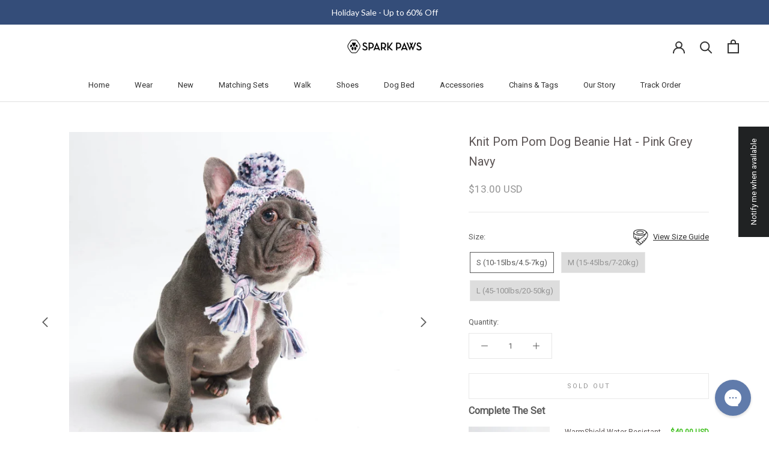

--- FILE ---
content_type: text/html; charset=utf-8
request_url: https://icondogwear.com/products/knit-pom-pom-dog-beanie-hat-pink-grey-navy
body_size: 149296
content:
<!doctype html>

<html class="no-js" lang="en">
  <head>
	<script src="//icondogwear.com/cdn/shop/files/pandectes-rules.js?v=12980247037095572898"></script>
	
	
<meta name="viewport" content="width=device-width, initial-scale=1">

<!-- Hyperspeed:383799 -->
<!-- hs-shared_id:cd819198 -->



<script>window.HS_JS_OVERRIDES = [{"load_method":"ON_ACTION","match":"pinterest.com","pages":null,"match_type":"SMART_DEFER_JS","extension_id":null,"file_name":null},{"load_method":"ON_ACTION","match":"hotjar.com","pages":null,"match_type":"SMART_DEFER_JS","extension_id":null,"file_name":null},{"load_method":"ON_ACTION","match":"clarity.ms","pages":null,"match_type":"SMART_DEFER_JS","extension_id":null,"file_name":null},{"load_method":"ON_ACTION","match":"bat.bing.com","pages":null,"match_type":"SMART_DEFER_JS","extension_id":null,"file_name":null},{"load_method":"ON_ACTION","match":"yandex","pages":null,"match_type":"SMART_DEFER_JS","extension_id":null,"file_name":null},{"load_method":"ON_ACTION","match":"bing.com\/bat.js","pages":null,"match_type":"SMART_DEFER_JS","extension_id":null,"file_name":null},{"load_method":"ON_ACTION","match":"connect.facebook.net","pages":null,"match_type":"SMART_DEFER_JS","extension_id":null,"file_name":null},{"load_method":"ON_ACTION","match":"shopifycloud\/web-pixels-manager","pages":null,"match_type":"SMART_DEFER_JS","extension_id":null,"file_name":null},{"load_method":"ON_ACTION","match":"trekkie","pages":null,"match_type":"SMART_DEFER_JS","extension_id":null,"file_name":null},{"load_method":"ON_ACTION","match":"googletagmanager","pages":null,"match_type":"SMART_DEFER_JS","extension_id":null,"file_name":null},{"load_method":"ON_ACTION","match":"facebook.net","pages":null,"match_type":"SMART_DEFER_JS","extension_id":null,"file_name":null},{"load_method":"ON_ACTION","match":"trekkie.load","pages":null,"match_type":"SMART_DEFER_JS","extension_id":null,"file_name":null},{"load_method":"ON_ACTION","match":"019b2883-a5e2-76a1-a5f4-406bd48cab73\/quickannouncementbar.js","pages":["HOME","COLLECTIONS","PRODUCT","CART","OTHER"],"match_type":"APP_EMBED_JS","extension_id":"019b2883-a5e2-76a1-a5f4-406bd48cab73","file_name":"quickannouncementbar.js"},{"load_method":"ON_ACTION","match":"019b28a1-6d88-7215-9c94-f46d681e3a80\/app-embed.js","pages":["HOME","COLLECTIONS","PRODUCT","CART","OTHER"],"match_type":"APP_EMBED_JS","extension_id":"019b28a1-6d88-7215-9c94-f46d681e3a80","file_name":"app-embed.js"},{"load_method":"ON_ACTION","match":"019a5e5e-a484-720d-b1ab-d37a963e7bba\/langify-lib.js","pages":["HOME","COLLECTIONS","PRODUCT","CART","OTHER"],"match_type":"APP_EMBED_JS","extension_id":"019a5e5e-a484-720d-b1ab-d37a963e7bba","file_name":"langify-lib.js"},{"load_method":"ON_ACTION","match":"019a0131-ca1b-7172-a6b1-2fadce39ca6e\/acc-main.js","pages":["HOME","COLLECTIONS","PRODUCT","CART","OTHER"],"match_type":"APP_EMBED_JS","extension_id":"019a0131-ca1b-7172-a6b1-2fadce39ca6e","file_name":"acc-main.js"},{"load_method":"DEFER","match":"019b300f-1323-7b7a-bda2-a589132c3189\/blocker.js","pages":["HOME","COLLECTIONS","PRODUCT","CART","OTHER"],"match_type":"APP_EMBED_JS","extension_id":"019b300f-1323-7b7a-bda2-a589132c3189","file_name":"blocker.js"},{"load_method":"DEFER","match":"019b300f-1323-7b7a-bda2-a589132c3189\/jk4ukh.js","pages":["HOME","COLLECTIONS","PRODUCT","CART","OTHER"],"match_type":"APP_EMBED_JS","extension_id":"019b300f-1323-7b7a-bda2-a589132c3189","file_name":"jk4ukh.js"},{"load_method":"DEFER","match":"019b3075-d506-7a96-8f59-5e04dadbeba5\/globo.formbuilder.index.js","pages":["HOME","COLLECTIONS","PRODUCT","CART","OTHER"],"match_type":"APP_EMBED_JS","extension_id":"019b3075-d506-7a96-8f59-5e04dadbeba5","file_name":"globo.formbuilder.index.js"},{"load_method":"ON_ACTION","match":"019b32e0-0580-762d-8c36-7823aacdefeb\/aftersell-utm-triggers.js","pages":["HOME","COLLECTIONS","PRODUCT","CART","OTHER"],"match_type":"APP_EMBED_JS","extension_id":"019b32e0-0580-762d-8c36-7823aacdefeb","file_name":"aftersell-utm-triggers.js"},{"load_method":"DEFER","match":"019b326a-a3e7-7f0d-8f81-cf44382861dc\/upcart-bundle.js","pages":["HOME","COLLECTIONS","PRODUCT","CART","OTHER"],"match_type":"APP_EMBED_JS","extension_id":"019b326a-a3e7-7f0d-8f81-cf44382861dc","file_name":"upcart-bundle.js"}];</script>
<script>!function(e,t){if("object"==typeof exports&&"object"==typeof module)module.exports=t();else if("function"==typeof define&&define.amd)define([],t);else{var n=t();for(var o in n)("object"==typeof exports?exports:e)[o]=n[o]}}(self,(()=>(()=>{"use strict";var e={};(e=>{"undefined"!=typeof Symbol&&Symbol.toStringTag&&Object.defineProperty(e,Symbol.toStringTag,{value:"Module"}),Object.defineProperty(e,"__esModule",{value:!0})})(e);const t="hyperscript/defer-load",n="ON_ACTION",o=["window.Station.Apps.Tabs",".replace('no-js', 'js')","onLoadStylesheet()","window.onpageshow","spratlyThemeSettings","lazysizes","window.MinimogSettings","onloadt4relcss","asyncLoad","_bstrLocale","window.PandectesSettings","window.Rivo.common","__engine_loaded"],s=window.HS_JS_OVERRIDES||[];function r(e,t){const n=!e||"string"!=typeof e,r=t&&t.hasAttribute("hs-ignore"),i=t&&t.innerHTML,c=t&&"application/ld+json"===t.getAttribute("type")||i&&o.some((e=>t.innerHTML.includes(e)));if(!t&&n||r||c)return null;{const n=s.find((n=>e&&e.includes(n.match)||i&&t.innerHTML.includes(n.match)));return n?function(e,t){let n=t;if(e.cdn){n=`https://cdn.hyperspeed.me/script/${t.replace(/^(http:\/\/|https:\/\/|\/\/)/,"")}`}return{load_method:e.load_method||"default",src:n}}(n,e):null}}window.HS_LOAD_ON_ACTION_SCRIPTS=window.HS_LOAD_ON_ACTION_SCRIPTS||[];const i=document.createElement,c={src:Object.getOwnPropertyDescriptor(HTMLScriptElement.prototype,"src"),type:Object.getOwnPropertyDescriptor(HTMLScriptElement.prototype,"type")},l=HTMLScriptElement.prototype.setAttribute,p=Symbol("hs-setting");function d(e,n){window.HS_LOAD_ON_ACTION_SCRIPTS.push([e,n]),e.type=t;const o=function(n){e.getAttribute("type")===t&&n.preventDefault(),e.removeEventListener("beforescriptexecute",o)};e.addEventListener("beforescriptexecute",o)}return document.createElement=function(...e){if("script"!==e[0].toLowerCase()||window.hsUnblocked)return i.apply(document,e);const o=i.apply(document,e);try{Object.defineProperties(o,{src:{...c.src,set(e){if(this[p])c.src.set.call(this,e);else{this[p]=!0;try{const o=r(e,null),s=o&&o.load_method===n,i=o?o.src:e;s&&c.type.set.call(this,t),c.src.set.call(this,i)}finally{this[p]=!1}}}},type:{...c.type,set(e){if(this[p])return void c.type.set.call(this,e);const s=r(o.src,null),i=s&&s.load_method===n;c.type.set.call(this,i?t:e)}}}),o.setAttribute=function(e,t){if("src"===e||"type"===e){if(this[p])return void c[e].set.call(this,t);this[p]=!0;try{this[e]=t}finally{this[p]=!1}}else l.call(this,e,t)}}catch(e){console.warn("HyperScripts: unable to prevent script execution for script src ",o.src,".\n",'A likely cause would be because you are using a third-party browser extension that monkey patches the "document.createElement" function.')}return o},window.hsScriptObserver=new MutationObserver((e=>{for(let o=0;o<e.length;o++){const{addedNodes:s}=e[o];for(let e=0;e<s.length;e++){const o=s[e];if(1===o.nodeType&&"SCRIPT"===o.tagName)if(o.type===t)d(o,null);else{const e=r(o.src,o);e&&e.load_method===n&&d(o,o.type===t?null:o.type)}}}})),window.hsScriptObserver.observe(document.documentElement,{childList:!0,subtree:!0}),e})()));</script>


<!-- Third party app optimization -->
<!-- Is an app not updating? Just click Rebuild Cache in Hyperspeed. -->
<!-- Or, stop deferring the app by clicking View Details on App Optimization in your Theme Optimization settings. -->
<script hs-ignore>(function(){var hsUrls=[{"load_method":"ASYNC","original_url":"https:\/\/widget.trustpilot.com\/bootstrap\/v5\/tp.widget.sync.bootstrap.min.js?shop=bisous-lingerie.myshopify.com","pages":["HOME","COLLECTIONS","PRODUCT","CART","OTHER"]},{"load_method":"ON_ACTION","original_url":"https:\/\/ecommplugins-scripts.trustpilot.com\/v2.1\/js\/success.min.js?settings=eyJrZXkiOiIzYjBTUTZiTElUNHRVdHl4IiwicyI6Im5vbmUiLCJ0IjpbIm9yZGVycy9mdWxmaWxsZWQiXSwidiI6IiIsImEiOiIifQ==\u0026shop=bisous-lingerie.myshopify.com","pages":["HOME","COLLECTIONS","PRODUCT","CART","OTHER"]},{"load_method":"ASYNC","original_url":"https:\/\/cdn.hextom.com\/js\/quickannouncementbar.js?shop=bisous-lingerie.myshopify.com","pages":["HOME","COLLECTIONS","PRODUCT","CART","OTHER"]},{"load_method":"ASYNC","original_url":"https:\/\/woolyfeed-tags.nyc3.cdn.digitaloceanspaces.com\/bisous-lingerie.myshopify.com\/5909380442.js?shop=bisous-lingerie.myshopify.com","pages":["HOME","COLLECTIONS","PRODUCT","CART","OTHER"]},{"load_method":"ASYNC","original_url":"https:\/\/ecommplugins-trustboxsettings.trustpilot.com\/bisous-lingerie.myshopify.com.js?settings=1760884322096\u0026shop=bisous-lingerie.myshopify.com","pages":["HOME","COLLECTIONS","PRODUCT","CART","OTHER"]},{"load_method":"ON_ACTION","original_url":"https:\/\/searchanise-ef84.kxcdn.com\/widgets\/shopify\/init.js?a=4J7M5u2T6z\u0026shop=bisous-lingerie.myshopify.com","pages":["HOME","COLLECTIONS","PRODUCT","CART","OTHER"]},{"load_method":"ASYNC","original_url":"https:\/\/loox.io\/widget\/VkSUND0gX\/loox.1499234038951.js?shop=bisous-lingerie.myshopify.com","pages":["HOME","COLLECTIONS","PRODUCT","CART","OTHER"]},{"load_method":"ON_ACTION","original_url":"https:\/\/ecommplugins-scripts.trustpilot.com\/v2.1\/js\/header.min.js?settings=eyJrZXkiOiIzYjBTUTZiTElUNHRVdHl4IiwicyI6Im5vbmUifQ==\u0026v=2.5\u0026shop=bisous-lingerie.myshopify.com","pages":["HOME","COLLECTIONS","PRODUCT","CART","OTHER"]},{"load_method":"ON_ACTION","original_url":"https:\/\/cdn.9gtb.com\/loader.js?g_cvt_id=e2994f7d-026a-4786-85f6-e9284ce1a541\u0026shop=bisous-lingerie.myshopify.com","pages":["HOME","COLLECTIONS","PRODUCT","CART","OTHER"]},{"load_method":"ON_ACTION","original_url":"https:\/\/config.gorgias.chat\/bundle-loader\/01H6B2C7H8MDKJ2EWGQY0NA6K4?source=shopify1click\u0026shop=bisous-lingerie.myshopify.com","pages":["HOME","COLLECTIONS","PRODUCT","CART","OTHER"]},{"load_method":"ON_ACTION","original_url":"https:\/\/widgets.juniphq.com\/v1\/junip_shopify.js?shop=bisous-lingerie.myshopify.com","pages":["HOME","COLLECTIONS","PRODUCT","CART","OTHER"]},{"load_method":"ASYNC","original_url":"https:\/\/api.socialsnowball.io\/js\/referral.js?shop=bisous-lingerie.myshopify.com","pages":["HOME","COLLECTIONS","PRODUCT","CART","OTHER"]}];var insertBeforeBackup=Node.prototype.insertBefore;var currentPageType=getPageType();function getPageType(){var currentPage="product";if(currentPage==='index'){return'HOME';}else if(currentPage==='collection'){return'COLLECTIONS';}else if(currentPage==='product'){return'PRODUCT';}else if(currentPage==='cart'){return'CART';}else{return'OTHER';}}
function isWhitelistedPage(script){return script.pages.includes(currentPageType);}
function getCachedScriptUrl(url){var result=(hsUrls||[]).find(function(el){var compareUrl=el.original_url;if(url.substring(0,6)==="https:"&&el.original_url.substring(0,2)==="//"){compareUrl="https:"+el.original_url;}
return url==compareUrl;});return result;}
function loadScript(scriptInfo){if(isWhitelistedPage(scriptInfo)){var s=document.createElement('script');s.type='text/javascript';s.async=true;s.src=scriptInfo.original_url;var x=document.getElementsByTagName('script')[0];insertBeforeBackup.apply(x.parentNode,[s,x]);}}
var userEvents={touch:["touchmove","touchend"],mouse:["mousemove","keydown","scroll"]};function isTouch(){var touchIdentifiers=" -webkit- -moz- -o- -ms- ".split(" ");if("ontouchstart"in window||window.DocumentTouch&&document instanceof DocumentTouch){return true;}
var query=["(",touchIdentifiers.join("touch-enabled),("),"hsterminal",")"].join("");return window.matchMedia(query).matches;}
var actionEvents=isTouch()?userEvents.touch:userEvents.mouse;function loadOnUserAction(){(hsUrls||[]).filter(function(url){return url.load_method==='ON_ACTION';}).forEach(function(scriptInfo){loadScript(scriptInfo)})
actionEvents.forEach(function(userEvent){document.removeEventListener(userEvent,loadOnUserAction);});}
Node.prototype.insertBefore=function(newNode,refNode){if(newNode.type!=="text/javascript"&&newNode.type!=="application/javascript"&&newNode.type!=="application/ecmascript"){return insertBeforeBackup.apply(this,arguments);}
var scriptInfo=getCachedScriptUrl(newNode.src);if(!scriptInfo){return insertBeforeBackup.apply(this,arguments);}
if(isWhitelistedPage(scriptInfo)&&scriptInfo.load_method!=='ON_ACTION'){var s=document.createElement('script');s.type='text/javascript';s.async=true;s.src=scriptInfo.original_url;insertBeforeBackup.apply(this,[s,refNode]);}}
document.addEventListener("DOMContentLoaded",function(){actionEvents.forEach(function(userEvent){document.addEventListener(userEvent,loadOnUserAction);});});})();</script>

<!-- instant.load -->
<script defer src="//icondogwear.com/cdn/shop/t/165/assets/hs-instantload.min.js?v=106803949153345037901762251507"></script>

<!-- defer JS until action -->
<script async src="//icondogwear.com/cdn/shop/t/165/assets/hs-script-loader.min.js?v=12968219469015325731762251507"></script>



		
	
	
	



<!-- Hotjar Tracking Code for https://www.sparkpaws.com/ -->
<script>
    (function(h,o,t,j,a,r){
        h.hj=h.hj||function(){(h.hj.q=h.hj.q||[]).push(arguments)};
        h._hjSettings={hjid:2250476,hjsv:6};
        a=o.getElementsByTagName('head')[0];
        r=o.createElement('script');r.async=1;
        r.src=t+h._hjSettings.hjid+j+h._hjSettings.hjsv;
        a.appendChild(r);
    })(window,document,'https://static.hotjar.com/c/hotjar-','.js?sv=');

    var userId = 2250476 || null; // Replace your_user_id with your own if available.
    window.hj('identify', userId, {
        // Add your own custom attributes here. Some EXAMPLES:
        // 'Signed up': '2019—06-20Z', // Signup date in ISO-8601 format.
        // 'Last purchase category': 'Electronics', // Send strings with quotes around them.
        // 'Total purchases': 15, // Send numbers without quotes.
        // 'Last purchase date': '2019-06-20Z', // Send dates in ISO-8601 format.
        // 'Last refund date': null, // Send null when no value exists for a user.
    });
</script>


<link rel='preconnect dns-prefetch' href='https://api.config-security.com/' crossorigin />
<link rel='preconnect dns-prefetch' href='https://conf.config-security.com/' crossorigin />
<link rel='preconnect dns-prefetch' href='https://triplewhale-pixel.web.app/' crossorigin />

<script>

/* >> TriplePixel :: start*/
window.TriplePixelData={TripleName:"bisous-lingerie.myshopify.com",ver:"1.9.0"},function(W,H,A,L,E,_,B,N){function O(U,T,P,H,R){void 0===R&&(R=!1),H=new XMLHttpRequest,P?(H.open("POST",U,!0),H.setRequestHeader("Content-Type","application/json")):H.open("GET",U,!0),H.send(JSON.stringify(P||{})),H.onreadystatechange=function(){4===H.readyState&&200===H.status?(R=H.responseText,U.includes(".txt")?eval(R):P||(N[B]=R)):(299<H.status||H.status<200)&&T&&!R&&(R=!0,O(U,T-1))}}if(N=window,!N[H+"sn"]){N[H+"sn"]=1;try{A.setItem(H,1+(0|A.getItem(H)||0)),(E=JSON.parse(A.getItem(H+"U")||"[]")).push(location.href),A.setItem(H+"U",JSON.stringify(E))}catch(e){}var i,m,p;A.getItem('"!nC`')||(_=A,A=N,A[H]||(L=function(){return Date.now().toString(36)+"_"+Math.random().toString(36)},E=A[H]=function(t,e){return"State"==t?E.s:(W=L(),(E._q=E._q||[]).push([W,t,e]),W)},E.s="Installed",E._q=[],E.ch=W,B="configSecurityConfModel",N[B]=1,O("//conf.config-security.com/model",5),i=L(),m=A[atob("c2NyZWVu")],_.setItem("di_pmt_wt",i),p={id:i,action:"profile",avatar:_.getItem("auth-security_rand_salt_"),time:m[atob("d2lkdGg=")]+":"+m[atob("aGVpZ2h0")],host:A.TriplePixelData.TripleName,url:window.location.href,ref:document.referrer,ver:window.TriplePixelData.ver},O("//api.config-security.com/",5,p),O("//triplewhale-pixel.web.app/dot1.9.txt",5)))}}("","TriplePixel",localStorage);
/* << TriplePixel :: end*/
</script>

    <script src="https://cozycountryredirectiii.addons.business/js/eggbox/14841/script_217f590f9fa3ec9b3fdfa8944a87e4a6.js?v=1&sign=217f590f9fa3ec9b3fdfa8944a87e4a6&shop=bisous-lingerie.myshopify.com" type='text/javascript'></script>


<meta name="facebook-domain-verification" content="bskkqrl6rsdpmzo29vig4x44ecnypk" />
    <meta name="facebook-domain-verification" content="bskkqrl6rsdpmzo29vig4x44ecnypk" />
    <meta name="facebook-domain-verification" content="k01j9vf9d544qoxxvn1xfd94lb927g" />


<link rel="preconnect" href="https://fonts.googleapis.com">
<link rel="preconnect" href="https://fonts.gstatic.com" crossorigin>

<meta name="google-site-verification" content="a_4jItuQcbVkzTY7DuqjZQ1NkphaBW061OmZcqBh_A8" />
    <meta name="google-site-verification" content="d_09OuFsA9-P-Pv7-Q45qhAST6QB3XUMMEeiYB3WupE" />
    <meta name="google-site-verification" content="u_UXMbnELgnnJ4T0MIXKmxeTWBnKlC_x0MDtRs2u9nw" />
  <meta name="google-site-verification" content="sAbXGnmIZWkZTuJb5teqMMJDvQQJeOeES9H1Bsg36Gg" />
    <meta charset="utf-8">
    <meta http-equiv="X-UA-Compatible" content="IE=edge,chrome=1">
    
    <meta name="theme-color" content="">

    <title>
      Knit Pom Pom Dog Beanie Hat - Pink Grey Navy &ndash; SPARK PAWS
    </title><meta name="description" content="This dog pom pom hat features ear opening holes and a sliding toggle, providing a secure fit for your dog&#39;s head. The cozy beanie is designed to keep your furry friend warm on chilly days, ensuring both comfort and cuteness. French Bulldog model is 9kg/20Mbs wearing size M"><link rel="canonical" href="https://www.sparkpaws.com/products/knit-pom-pom-dog-beanie-hat-pink-grey-navy"><link rel="shortcut icon" href="//icondogwear.com/cdn/shop/files/favicon_d0d0bef2-76b1-4215-8002-5e6cdca81f4c_96x.png?v=1613539126" type="image/png"><meta property="og:type" content="product">
  <meta property="og:title" content="Knit Pom Pom Dog Beanie Hat - Pink Grey Navy"><meta property="og:image" content="http://icondogwear.com/cdn/shop/files/20230917SP19950.jpg?v=1758241839">
    <meta property="og:image:secure_url" content="https://icondogwear.com/cdn/shop/files/20230917SP19950.jpg?v=1758241839">
    <meta property="og:image:width" content="3000">
    <meta property="og:image:height" content="3000"><meta property="product:price:amount" content="13.00">
  <meta property="product:price:currency" content="USD"><meta property="og:description" content="This dog pom pom hat features ear opening holes and a sliding toggle, providing a secure fit for your dog&#39;s head. The cozy beanie is designed to keep your furry friend warm on chilly days, ensuring both comfort and cuteness. French Bulldog model is 9kg/20Mbs wearing size M"><meta property="og:url" content="https://www.sparkpaws.com/products/knit-pom-pom-dog-beanie-hat-pink-grey-navy">
<meta property="og:site_name" content="SPARK PAWS"><meta name="twitter:card" content="summary"><meta name="twitter:title" content="Knit Pom Pom Dog Beanie Hat - Pink Grey Navy">
  <meta name="twitter:description" content="This dog pom pom hat features ear opening holes and a sliding toggle, providing a secure fit for your dog&#39;s head. The cozy beanie is designed to keep your furry friend warm on chilly days, ensuring both comfort and cuteness.

French Bulldog model is 9kg/20Mbs wearing size M

">
  <meta name="twitter:image" content="https://icondogwear.com/cdn/shop/files/20230917SP19950_600x600_crop_center.jpg?v=1758241839">
    <style>
  
  

  
  
  

  :root {
    --heading-font-family : "system_ui", -apple-system, 'Segoe UI', Roboto, 'Helvetica Neue', 'Noto Sans', 'Liberation Sans', Arial, sans-serif, 'Apple Color Emoji', 'Segoe UI Emoji', 'Segoe UI Symbol', 'Noto Color Emoji';
    --heading-font-weight : 400;
    --heading-font-style  : normal;

    --text-font-family : "system_ui", -apple-system, 'Segoe UI', Roboto, 'Helvetica Neue', 'Noto Sans', 'Liberation Sans', Arial, sans-serif, 'Apple Color Emoji', 'Segoe UI Emoji', 'Segoe UI Symbol', 'Noto Color Emoji';
    --text-font-weight : 400;
    --text-font-style  : normal;

    --base-text-font-size   : 13px;
    --default-text-font-size: 14px;--background          : #ffffff;
    --background-rgb      : 255, 255, 255;
    --light-background    : #ffffff;
    --light-background-rgb: 255, 255, 255;
    --heading-color       : #5c5555;
    --text-color          : #5c5c5c;
    --text-color-rgb      : 92, 92, 92;
    --text-color-light    : #939393;
    --text-color-light-rgb: 147, 147, 147;
    --link-color          : #323232;
    --link-color-rgb      : 50, 50, 50;
    --border-color        : #e7e7e7;
    --border-color-rgb    : 231, 231, 231;

    --button-background    : #344d79;
    --button-background-rgb: 52, 77, 121;
    --button-text-color    : #ffffff;

    --header-background       : #ffffff;
    --header-heading-color    : #323232;
    --header-light-text-color : #939393;
    --header-border-color     : #e0e0e0;

    --footer-background    : #ededed;
    --footer-text-color    : #0f0000;
    --footer-heading-color : #060000;
    --footer-border-color  : #ccc9c9;

    --navigation-background      : #ffffff;
    --navigation-background-rgb  : 255, 255, 255;
    --navigation-text-color      : #5c5c5c;
    --navigation-text-color-light: rgba(92, 92, 92, 0.5);
    --navigation-border-color    : rgba(92, 92, 92, 0.25);

    --newsletter-popup-background     : #ffffff;
    --newsletter-popup-text-color     : #1c1b1b;
    --newsletter-popup-text-color-rgb : 28, 27, 27;

    --secondary-elements-background       : #5c5c5c;
    --secondary-elements-background-rgb   : 92, 92, 92;
    --secondary-elements-text-color       : #ffffff;
    --secondary-elements-text-color-light : rgba(255, 255, 255, 0.5);
    --secondary-elements-border-color     : rgba(255, 255, 255, 0.25);

    --product-sale-price-color    : #3cbe1a;
    --product-sale-price-color-rgb: 60, 190, 26;
    --product-star-rating: #f6a429;

    --product-sale-price-color    : #3cbe1a;
    --product-sale-price-color-rgb: 60, 190, 26;
    
    --product-label-sale-background : #ededed;
    --product-label-sale-color : #000000;
    
    --product-label-new-background : rgba(0,0,0,0);
    --product-label-new-color : #323232;
      
    --product-label-hot-background : rgba(0,0,0,0);
    --product-label-hot-color : #000000;
    
     --product-buy_more_text_color : #1abe56;
     --product-buy_more_bg_color : #d5f7d0;

    /* Shopify related variables */
    --payment-terms-background-color: #ffffff;

    /* Products */

    --horizontal-spacing-four-products-per-row: 20px;
        --horizontal-spacing-two-products-per-row : 20px;

    --vertical-spacing-four-products-per-row: 40px;
        --vertical-spacing-two-products-per-row : 50px;

    /* Animation */
    --drawer-transition-timing: cubic-bezier(0.645, 0.045, 0.355, 1);
    --header-base-height: 80px; /* We set a default for browsers that do not support CSS variables */

    /* Cursors */
    --cursor-zoom-in-svg    : url(//icondogwear.com/cdn/shop/t/165/assets/cursor-zoom-in.svg?v=98341755443732404501762251507);
    --cursor-zoom-in-2x-svg : url(//icondogwear.com/cdn/shop/t/165/assets/cursor-zoom-in-2x.svg?v=105052864783645362411762251507);
  }
</style>

<script>
  // IE11 does not have support for CSS variables, so we have to polyfill them
  if (!(((window || {}).CSS || {}).supports && window.CSS.supports('(--a: 0)'))) {
    const script = document.createElement('script');
    script.type = 'text/javascript';
    script.src = 'https://cdn.jsdelivr.net/npm/css-vars-ponyfill@2';
    script.onload = function() {
      cssVars({});
    };

    document.getElementsByTagName('head')[0].appendChild(script);
  }
</script>

    <script>window.performance && window.performance.mark && window.performance.mark('shopify.content_for_header.start');</script><meta name="facebook-domain-verification" content="3g86q9g89caisgy2rkxcry0ensvuce">
<meta id="shopify-digital-wallet" name="shopify-digital-wallet" content="/16385471/digital_wallets/dialog">
<meta name="shopify-checkout-api-token" content="05f0db9861da7ac4f93c503e91557872">
<meta id="in-context-paypal-metadata" data-shop-id="16385471" data-venmo-supported="false" data-environment="production" data-locale="en_US" data-paypal-v4="true" data-currency="USD">
<link rel="alternate" hreflang="x-default" href="https://www.sparkpaws.com/products/knit-pom-pom-dog-beanie-hat-pink-grey-navy">
<link rel="alternate" hreflang="en-AU" href="https://www.au-sparkpaws.com/products/knit-pom-pom-dog-beanie-hat-pink-grey-navy">
<link rel="alternate" hreflang="en-NZ" href="https://www.au-sparkpaws.com/products/knit-pom-pom-dog-beanie-hat-pink-grey-navy">
<link rel="alternate" hreflang="pt-BR" href="https://www.br-sparkpaws.com/products/knit-pom-pom-dog-beanie-hat-pink-grey-navy">
<link rel="alternate" hreflang="nl-NL" href="https://www.nl-sparkpaws.com/products/knit-pom-pom-dog-beanie-hat-pink-grey-navy">
<link rel="alternate" hreflang="en-NL" href="https://www.nl-sparkpaws.com/en/products/knit-pom-pom-dog-beanie-hat-pink-grey-navy">
<link rel="alternate" hreflang="de-AC" href="https://www.sparkpaws.at/products/knit-pom-pom-dog-beanie-hat-pink-grey-navy">
<link rel="alternate" hreflang="en-AC" href="https://www.sparkpaws.at/en/products/knit-pom-pom-dog-beanie-hat-pink-grey-navy">
<link rel="alternate" hreflang="de-AO" href="https://www.sparkpaws.at/products/knit-pom-pom-dog-beanie-hat-pink-grey-navy">
<link rel="alternate" hreflang="en-AO" href="https://www.sparkpaws.at/en/products/knit-pom-pom-dog-beanie-hat-pink-grey-navy">
<link rel="alternate" hreflang="de-AT" href="https://www.sparkpaws.at/products/knit-pom-pom-dog-beanie-hat-pink-grey-navy">
<link rel="alternate" hreflang="en-AT" href="https://www.sparkpaws.at/en/products/knit-pom-pom-dog-beanie-hat-pink-grey-navy">
<link rel="alternate" hreflang="de-BF" href="https://www.sparkpaws.at/products/knit-pom-pom-dog-beanie-hat-pink-grey-navy">
<link rel="alternate" hreflang="en-BF" href="https://www.sparkpaws.at/en/products/knit-pom-pom-dog-beanie-hat-pink-grey-navy">
<link rel="alternate" hreflang="de-BI" href="https://www.sparkpaws.at/products/knit-pom-pom-dog-beanie-hat-pink-grey-navy">
<link rel="alternate" hreflang="en-BI" href="https://www.sparkpaws.at/en/products/knit-pom-pom-dog-beanie-hat-pink-grey-navy">
<link rel="alternate" hreflang="de-BJ" href="https://www.sparkpaws.at/products/knit-pom-pom-dog-beanie-hat-pink-grey-navy">
<link rel="alternate" hreflang="en-BJ" href="https://www.sparkpaws.at/en/products/knit-pom-pom-dog-beanie-hat-pink-grey-navy">
<link rel="alternate" hreflang="de-BW" href="https://www.sparkpaws.at/products/knit-pom-pom-dog-beanie-hat-pink-grey-navy">
<link rel="alternate" hreflang="en-BW" href="https://www.sparkpaws.at/en/products/knit-pom-pom-dog-beanie-hat-pink-grey-navy">
<link rel="alternate" hreflang="de-CD" href="https://www.sparkpaws.at/products/knit-pom-pom-dog-beanie-hat-pink-grey-navy">
<link rel="alternate" hreflang="en-CD" href="https://www.sparkpaws.at/en/products/knit-pom-pom-dog-beanie-hat-pink-grey-navy">
<link rel="alternate" hreflang="de-CF" href="https://www.sparkpaws.at/products/knit-pom-pom-dog-beanie-hat-pink-grey-navy">
<link rel="alternate" hreflang="en-CF" href="https://www.sparkpaws.at/en/products/knit-pom-pom-dog-beanie-hat-pink-grey-navy">
<link rel="alternate" hreflang="de-CG" href="https://www.sparkpaws.at/products/knit-pom-pom-dog-beanie-hat-pink-grey-navy">
<link rel="alternate" hreflang="en-CG" href="https://www.sparkpaws.at/en/products/knit-pom-pom-dog-beanie-hat-pink-grey-navy">
<link rel="alternate" hreflang="de-CI" href="https://www.sparkpaws.at/products/knit-pom-pom-dog-beanie-hat-pink-grey-navy">
<link rel="alternate" hreflang="en-CI" href="https://www.sparkpaws.at/en/products/knit-pom-pom-dog-beanie-hat-pink-grey-navy">
<link rel="alternate" hreflang="de-CM" href="https://www.sparkpaws.at/products/knit-pom-pom-dog-beanie-hat-pink-grey-navy">
<link rel="alternate" hreflang="en-CM" href="https://www.sparkpaws.at/en/products/knit-pom-pom-dog-beanie-hat-pink-grey-navy">
<link rel="alternate" hreflang="de-CV" href="https://www.sparkpaws.at/products/knit-pom-pom-dog-beanie-hat-pink-grey-navy">
<link rel="alternate" hreflang="en-CV" href="https://www.sparkpaws.at/en/products/knit-pom-pom-dog-beanie-hat-pink-grey-navy">
<link rel="alternate" hreflang="de-DJ" href="https://www.sparkpaws.at/products/knit-pom-pom-dog-beanie-hat-pink-grey-navy">
<link rel="alternate" hreflang="en-DJ" href="https://www.sparkpaws.at/en/products/knit-pom-pom-dog-beanie-hat-pink-grey-navy">
<link rel="alternate" hreflang="de-DZ" href="https://www.sparkpaws.at/products/knit-pom-pom-dog-beanie-hat-pink-grey-navy">
<link rel="alternate" hreflang="en-DZ" href="https://www.sparkpaws.at/en/products/knit-pom-pom-dog-beanie-hat-pink-grey-navy">
<link rel="alternate" hreflang="de-EG" href="https://www.sparkpaws.at/products/knit-pom-pom-dog-beanie-hat-pink-grey-navy">
<link rel="alternate" hreflang="en-EG" href="https://www.sparkpaws.at/en/products/knit-pom-pom-dog-beanie-hat-pink-grey-navy">
<link rel="alternate" hreflang="de-EH" href="https://www.sparkpaws.at/products/knit-pom-pom-dog-beanie-hat-pink-grey-navy">
<link rel="alternate" hreflang="en-EH" href="https://www.sparkpaws.at/en/products/knit-pom-pom-dog-beanie-hat-pink-grey-navy">
<link rel="alternate" hreflang="de-ER" href="https://www.sparkpaws.at/products/knit-pom-pom-dog-beanie-hat-pink-grey-navy">
<link rel="alternate" hreflang="en-ER" href="https://www.sparkpaws.at/en/products/knit-pom-pom-dog-beanie-hat-pink-grey-navy">
<link rel="alternate" hreflang="de-ET" href="https://www.sparkpaws.at/products/knit-pom-pom-dog-beanie-hat-pink-grey-navy">
<link rel="alternate" hreflang="en-ET" href="https://www.sparkpaws.at/en/products/knit-pom-pom-dog-beanie-hat-pink-grey-navy">
<link rel="alternate" hreflang="de-GA" href="https://www.sparkpaws.at/products/knit-pom-pom-dog-beanie-hat-pink-grey-navy">
<link rel="alternate" hreflang="en-GA" href="https://www.sparkpaws.at/en/products/knit-pom-pom-dog-beanie-hat-pink-grey-navy">
<link rel="alternate" hreflang="de-GH" href="https://www.sparkpaws.at/products/knit-pom-pom-dog-beanie-hat-pink-grey-navy">
<link rel="alternate" hreflang="en-GH" href="https://www.sparkpaws.at/en/products/knit-pom-pom-dog-beanie-hat-pink-grey-navy">
<link rel="alternate" hreflang="de-GM" href="https://www.sparkpaws.at/products/knit-pom-pom-dog-beanie-hat-pink-grey-navy">
<link rel="alternate" hreflang="en-GM" href="https://www.sparkpaws.at/en/products/knit-pom-pom-dog-beanie-hat-pink-grey-navy">
<link rel="alternate" hreflang="de-GN" href="https://www.sparkpaws.at/products/knit-pom-pom-dog-beanie-hat-pink-grey-navy">
<link rel="alternate" hreflang="en-GN" href="https://www.sparkpaws.at/en/products/knit-pom-pom-dog-beanie-hat-pink-grey-navy">
<link rel="alternate" hreflang="de-GQ" href="https://www.sparkpaws.at/products/knit-pom-pom-dog-beanie-hat-pink-grey-navy">
<link rel="alternate" hreflang="en-GQ" href="https://www.sparkpaws.at/en/products/knit-pom-pom-dog-beanie-hat-pink-grey-navy">
<link rel="alternate" hreflang="de-GW" href="https://www.sparkpaws.at/products/knit-pom-pom-dog-beanie-hat-pink-grey-navy">
<link rel="alternate" hreflang="en-GW" href="https://www.sparkpaws.at/en/products/knit-pom-pom-dog-beanie-hat-pink-grey-navy">
<link rel="alternate" hreflang="de-IO" href="https://www.sparkpaws.at/products/knit-pom-pom-dog-beanie-hat-pink-grey-navy">
<link rel="alternate" hreflang="en-IO" href="https://www.sparkpaws.at/en/products/knit-pom-pom-dog-beanie-hat-pink-grey-navy">
<link rel="alternate" hreflang="de-KE" href="https://www.sparkpaws.at/products/knit-pom-pom-dog-beanie-hat-pink-grey-navy">
<link rel="alternate" hreflang="en-KE" href="https://www.sparkpaws.at/en/products/knit-pom-pom-dog-beanie-hat-pink-grey-navy">
<link rel="alternate" hreflang="de-KM" href="https://www.sparkpaws.at/products/knit-pom-pom-dog-beanie-hat-pink-grey-navy">
<link rel="alternate" hreflang="en-KM" href="https://www.sparkpaws.at/en/products/knit-pom-pom-dog-beanie-hat-pink-grey-navy">
<link rel="alternate" hreflang="de-LR" href="https://www.sparkpaws.at/products/knit-pom-pom-dog-beanie-hat-pink-grey-navy">
<link rel="alternate" hreflang="en-LR" href="https://www.sparkpaws.at/en/products/knit-pom-pom-dog-beanie-hat-pink-grey-navy">
<link rel="alternate" hreflang="de-LS" href="https://www.sparkpaws.at/products/knit-pom-pom-dog-beanie-hat-pink-grey-navy">
<link rel="alternate" hreflang="en-LS" href="https://www.sparkpaws.at/en/products/knit-pom-pom-dog-beanie-hat-pink-grey-navy">
<link rel="alternate" hreflang="de-LY" href="https://www.sparkpaws.at/products/knit-pom-pom-dog-beanie-hat-pink-grey-navy">
<link rel="alternate" hreflang="en-LY" href="https://www.sparkpaws.at/en/products/knit-pom-pom-dog-beanie-hat-pink-grey-navy">
<link rel="alternate" hreflang="de-MA" href="https://www.sparkpaws.at/products/knit-pom-pom-dog-beanie-hat-pink-grey-navy">
<link rel="alternate" hreflang="en-MA" href="https://www.sparkpaws.at/en/products/knit-pom-pom-dog-beanie-hat-pink-grey-navy">
<link rel="alternate" hreflang="de-MG" href="https://www.sparkpaws.at/products/knit-pom-pom-dog-beanie-hat-pink-grey-navy">
<link rel="alternate" hreflang="en-MG" href="https://www.sparkpaws.at/en/products/knit-pom-pom-dog-beanie-hat-pink-grey-navy">
<link rel="alternate" hreflang="de-ML" href="https://www.sparkpaws.at/products/knit-pom-pom-dog-beanie-hat-pink-grey-navy">
<link rel="alternate" hreflang="en-ML" href="https://www.sparkpaws.at/en/products/knit-pom-pom-dog-beanie-hat-pink-grey-navy">
<link rel="alternate" hreflang="de-MR" href="https://www.sparkpaws.at/products/knit-pom-pom-dog-beanie-hat-pink-grey-navy">
<link rel="alternate" hreflang="en-MR" href="https://www.sparkpaws.at/en/products/knit-pom-pom-dog-beanie-hat-pink-grey-navy">
<link rel="alternate" hreflang="de-MU" href="https://www.sparkpaws.at/products/knit-pom-pom-dog-beanie-hat-pink-grey-navy">
<link rel="alternate" hreflang="en-MU" href="https://www.sparkpaws.at/en/products/knit-pom-pom-dog-beanie-hat-pink-grey-navy">
<link rel="alternate" hreflang="de-MW" href="https://www.sparkpaws.at/products/knit-pom-pom-dog-beanie-hat-pink-grey-navy">
<link rel="alternate" hreflang="en-MW" href="https://www.sparkpaws.at/en/products/knit-pom-pom-dog-beanie-hat-pink-grey-navy">
<link rel="alternate" hreflang="de-MZ" href="https://www.sparkpaws.at/products/knit-pom-pom-dog-beanie-hat-pink-grey-navy">
<link rel="alternate" hreflang="en-MZ" href="https://www.sparkpaws.at/en/products/knit-pom-pom-dog-beanie-hat-pink-grey-navy">
<link rel="alternate" hreflang="de-NA" href="https://www.sparkpaws.at/products/knit-pom-pom-dog-beanie-hat-pink-grey-navy">
<link rel="alternate" hreflang="en-NA" href="https://www.sparkpaws.at/en/products/knit-pom-pom-dog-beanie-hat-pink-grey-navy">
<link rel="alternate" hreflang="de-NE" href="https://www.sparkpaws.at/products/knit-pom-pom-dog-beanie-hat-pink-grey-navy">
<link rel="alternate" hreflang="en-NE" href="https://www.sparkpaws.at/en/products/knit-pom-pom-dog-beanie-hat-pink-grey-navy">
<link rel="alternate" hreflang="de-NG" href="https://www.sparkpaws.at/products/knit-pom-pom-dog-beanie-hat-pink-grey-navy">
<link rel="alternate" hreflang="en-NG" href="https://www.sparkpaws.at/en/products/knit-pom-pom-dog-beanie-hat-pink-grey-navy">
<link rel="alternate" hreflang="de-RE" href="https://www.sparkpaws.at/products/knit-pom-pom-dog-beanie-hat-pink-grey-navy">
<link rel="alternate" hreflang="en-RE" href="https://www.sparkpaws.at/en/products/knit-pom-pom-dog-beanie-hat-pink-grey-navy">
<link rel="alternate" hreflang="de-RW" href="https://www.sparkpaws.at/products/knit-pom-pom-dog-beanie-hat-pink-grey-navy">
<link rel="alternate" hreflang="en-RW" href="https://www.sparkpaws.at/en/products/knit-pom-pom-dog-beanie-hat-pink-grey-navy">
<link rel="alternate" hreflang="de-SC" href="https://www.sparkpaws.at/products/knit-pom-pom-dog-beanie-hat-pink-grey-navy">
<link rel="alternate" hreflang="en-SC" href="https://www.sparkpaws.at/en/products/knit-pom-pom-dog-beanie-hat-pink-grey-navy">
<link rel="alternate" hreflang="de-SD" href="https://www.sparkpaws.at/products/knit-pom-pom-dog-beanie-hat-pink-grey-navy">
<link rel="alternate" hreflang="en-SD" href="https://www.sparkpaws.at/en/products/knit-pom-pom-dog-beanie-hat-pink-grey-navy">
<link rel="alternate" hreflang="de-SH" href="https://www.sparkpaws.at/products/knit-pom-pom-dog-beanie-hat-pink-grey-navy">
<link rel="alternate" hreflang="en-SH" href="https://www.sparkpaws.at/en/products/knit-pom-pom-dog-beanie-hat-pink-grey-navy">
<link rel="alternate" hreflang="de-SL" href="https://www.sparkpaws.at/products/knit-pom-pom-dog-beanie-hat-pink-grey-navy">
<link rel="alternate" hreflang="en-SL" href="https://www.sparkpaws.at/en/products/knit-pom-pom-dog-beanie-hat-pink-grey-navy">
<link rel="alternate" hreflang="de-SN" href="https://www.sparkpaws.at/products/knit-pom-pom-dog-beanie-hat-pink-grey-navy">
<link rel="alternate" hreflang="en-SN" href="https://www.sparkpaws.at/en/products/knit-pom-pom-dog-beanie-hat-pink-grey-navy">
<link rel="alternate" hreflang="de-SO" href="https://www.sparkpaws.at/products/knit-pom-pom-dog-beanie-hat-pink-grey-navy">
<link rel="alternate" hreflang="en-SO" href="https://www.sparkpaws.at/en/products/knit-pom-pom-dog-beanie-hat-pink-grey-navy">
<link rel="alternate" hreflang="de-SS" href="https://www.sparkpaws.at/products/knit-pom-pom-dog-beanie-hat-pink-grey-navy">
<link rel="alternate" hreflang="en-SS" href="https://www.sparkpaws.at/en/products/knit-pom-pom-dog-beanie-hat-pink-grey-navy">
<link rel="alternate" hreflang="de-ST" href="https://www.sparkpaws.at/products/knit-pom-pom-dog-beanie-hat-pink-grey-navy">
<link rel="alternate" hreflang="en-ST" href="https://www.sparkpaws.at/en/products/knit-pom-pom-dog-beanie-hat-pink-grey-navy">
<link rel="alternate" hreflang="de-SZ" href="https://www.sparkpaws.at/products/knit-pom-pom-dog-beanie-hat-pink-grey-navy">
<link rel="alternate" hreflang="en-SZ" href="https://www.sparkpaws.at/en/products/knit-pom-pom-dog-beanie-hat-pink-grey-navy">
<link rel="alternate" hreflang="de-TA" href="https://www.sparkpaws.at/products/knit-pom-pom-dog-beanie-hat-pink-grey-navy">
<link rel="alternate" hreflang="en-TA" href="https://www.sparkpaws.at/en/products/knit-pom-pom-dog-beanie-hat-pink-grey-navy">
<link rel="alternate" hreflang="de-TD" href="https://www.sparkpaws.at/products/knit-pom-pom-dog-beanie-hat-pink-grey-navy">
<link rel="alternate" hreflang="en-TD" href="https://www.sparkpaws.at/en/products/knit-pom-pom-dog-beanie-hat-pink-grey-navy">
<link rel="alternate" hreflang="de-TF" href="https://www.sparkpaws.at/products/knit-pom-pom-dog-beanie-hat-pink-grey-navy">
<link rel="alternate" hreflang="en-TF" href="https://www.sparkpaws.at/en/products/knit-pom-pom-dog-beanie-hat-pink-grey-navy">
<link rel="alternate" hreflang="de-TG" href="https://www.sparkpaws.at/products/knit-pom-pom-dog-beanie-hat-pink-grey-navy">
<link rel="alternate" hreflang="en-TG" href="https://www.sparkpaws.at/en/products/knit-pom-pom-dog-beanie-hat-pink-grey-navy">
<link rel="alternate" hreflang="de-TN" href="https://www.sparkpaws.at/products/knit-pom-pom-dog-beanie-hat-pink-grey-navy">
<link rel="alternate" hreflang="en-TN" href="https://www.sparkpaws.at/en/products/knit-pom-pom-dog-beanie-hat-pink-grey-navy">
<link rel="alternate" hreflang="de-TZ" href="https://www.sparkpaws.at/products/knit-pom-pom-dog-beanie-hat-pink-grey-navy">
<link rel="alternate" hreflang="en-TZ" href="https://www.sparkpaws.at/en/products/knit-pom-pom-dog-beanie-hat-pink-grey-navy">
<link rel="alternate" hreflang="de-UG" href="https://www.sparkpaws.at/products/knit-pom-pom-dog-beanie-hat-pink-grey-navy">
<link rel="alternate" hreflang="en-UG" href="https://www.sparkpaws.at/en/products/knit-pom-pom-dog-beanie-hat-pink-grey-navy">
<link rel="alternate" hreflang="de-YT" href="https://www.sparkpaws.at/products/knit-pom-pom-dog-beanie-hat-pink-grey-navy">
<link rel="alternate" hreflang="en-YT" href="https://www.sparkpaws.at/en/products/knit-pom-pom-dog-beanie-hat-pink-grey-navy">
<link rel="alternate" hreflang="de-ZA" href="https://www.sparkpaws.at/products/knit-pom-pom-dog-beanie-hat-pink-grey-navy">
<link rel="alternate" hreflang="en-ZA" href="https://www.sparkpaws.at/en/products/knit-pom-pom-dog-beanie-hat-pink-grey-navy">
<link rel="alternate" hreflang="de-ZM" href="https://www.sparkpaws.at/products/knit-pom-pom-dog-beanie-hat-pink-grey-navy">
<link rel="alternate" hreflang="en-ZM" href="https://www.sparkpaws.at/en/products/knit-pom-pom-dog-beanie-hat-pink-grey-navy">
<link rel="alternate" hreflang="de-ZW" href="https://www.sparkpaws.at/products/knit-pom-pom-dog-beanie-hat-pink-grey-navy">
<link rel="alternate" hreflang="en-ZW" href="https://www.sparkpaws.at/en/products/knit-pom-pom-dog-beanie-hat-pink-grey-navy">
<link rel="alternate" hreflang="en-CA" href="https://www.sparkpaws.ca/products/knit-pom-pom-dog-beanie-hat-pink-grey-navy">
<link rel="alternate" hreflang="de-CH" href="https://www.sparkpaws.ch/products/knit-pom-pom-dog-beanie-hat-pink-grey-navy">
<link rel="alternate" hreflang="en-US" href="https://www.sparkpaws.com/products/knit-pom-pom-dog-beanie-hat-pink-grey-navy">
<link rel="alternate" hreflang="de-DE" href="https://www.sparkpaws.de/products/knit-pom-pom-dog-beanie-hat-pink-grey-navy">
<link rel="alternate" hreflang="es-ES" href="https://www.sparkpaws.es/products/knit-pom-pom-dog-beanie-hat-pink-grey-navy">
<link rel="alternate" hreflang="en-AD" href="https://www.sparkpaws.eu/products/knit-pom-pom-dog-beanie-hat-pink-grey-navy">
<link rel="alternate" hreflang="en-AL" href="https://www.sparkpaws.eu/products/knit-pom-pom-dog-beanie-hat-pink-grey-navy">
<link rel="alternate" hreflang="en-AX" href="https://www.sparkpaws.eu/products/knit-pom-pom-dog-beanie-hat-pink-grey-navy">
<link rel="alternate" hreflang="en-BA" href="https://www.sparkpaws.eu/products/knit-pom-pom-dog-beanie-hat-pink-grey-navy">
<link rel="alternate" hreflang="en-BE" href="https://www.sparkpaws.eu/products/knit-pom-pom-dog-beanie-hat-pink-grey-navy">
<link rel="alternate" hreflang="en-BG" href="https://www.sparkpaws.eu/products/knit-pom-pom-dog-beanie-hat-pink-grey-navy">
<link rel="alternate" hreflang="en-BY" href="https://www.sparkpaws.eu/products/knit-pom-pom-dog-beanie-hat-pink-grey-navy">
<link rel="alternate" hreflang="en-CZ" href="https://www.sparkpaws.eu/products/knit-pom-pom-dog-beanie-hat-pink-grey-navy">
<link rel="alternate" hreflang="en-DK" href="https://www.sparkpaws.eu/products/knit-pom-pom-dog-beanie-hat-pink-grey-navy">
<link rel="alternate" hreflang="en-EE" href="https://www.sparkpaws.eu/products/knit-pom-pom-dog-beanie-hat-pink-grey-navy">
<link rel="alternate" hreflang="en-FI" href="https://www.sparkpaws.eu/products/knit-pom-pom-dog-beanie-hat-pink-grey-navy">
<link rel="alternate" hreflang="en-FO" href="https://www.sparkpaws.eu/products/knit-pom-pom-dog-beanie-hat-pink-grey-navy">
<link rel="alternate" hreflang="en-GG" href="https://www.sparkpaws.eu/products/knit-pom-pom-dog-beanie-hat-pink-grey-navy">
<link rel="alternate" hreflang="en-GI" href="https://www.sparkpaws.eu/products/knit-pom-pom-dog-beanie-hat-pink-grey-navy">
<link rel="alternate" hreflang="en-GR" href="https://www.sparkpaws.eu/products/knit-pom-pom-dog-beanie-hat-pink-grey-navy">
<link rel="alternate" hreflang="en-HR" href="https://www.sparkpaws.eu/products/knit-pom-pom-dog-beanie-hat-pink-grey-navy">
<link rel="alternate" hreflang="en-HU" href="https://www.sparkpaws.eu/products/knit-pom-pom-dog-beanie-hat-pink-grey-navy">
<link rel="alternate" hreflang="en-IE" href="https://www.sparkpaws.eu/products/knit-pom-pom-dog-beanie-hat-pink-grey-navy">
<link rel="alternate" hreflang="en-IM" href="https://www.sparkpaws.eu/products/knit-pom-pom-dog-beanie-hat-pink-grey-navy">
<link rel="alternate" hreflang="en-IS" href="https://www.sparkpaws.eu/products/knit-pom-pom-dog-beanie-hat-pink-grey-navy">
<link rel="alternate" hreflang="en-JE" href="https://www.sparkpaws.eu/products/knit-pom-pom-dog-beanie-hat-pink-grey-navy">
<link rel="alternate" hreflang="en-LI" href="https://www.sparkpaws.eu/products/knit-pom-pom-dog-beanie-hat-pink-grey-navy">
<link rel="alternate" hreflang="en-LT" href="https://www.sparkpaws.eu/products/knit-pom-pom-dog-beanie-hat-pink-grey-navy">
<link rel="alternate" hreflang="en-LU" href="https://www.sparkpaws.eu/products/knit-pom-pom-dog-beanie-hat-pink-grey-navy">
<link rel="alternate" hreflang="en-LV" href="https://www.sparkpaws.eu/products/knit-pom-pom-dog-beanie-hat-pink-grey-navy">
<link rel="alternate" hreflang="en-MC" href="https://www.sparkpaws.eu/products/knit-pom-pom-dog-beanie-hat-pink-grey-navy">
<link rel="alternate" hreflang="en-MD" href="https://www.sparkpaws.eu/products/knit-pom-pom-dog-beanie-hat-pink-grey-navy">
<link rel="alternate" hreflang="en-ME" href="https://www.sparkpaws.eu/products/knit-pom-pom-dog-beanie-hat-pink-grey-navy">
<link rel="alternate" hreflang="en-MK" href="https://www.sparkpaws.eu/products/knit-pom-pom-dog-beanie-hat-pink-grey-navy">
<link rel="alternate" hreflang="en-MT" href="https://www.sparkpaws.eu/products/knit-pom-pom-dog-beanie-hat-pink-grey-navy">
<link rel="alternate" hreflang="en-NO" href="https://www.sparkpaws.eu/products/knit-pom-pom-dog-beanie-hat-pink-grey-navy">
<link rel="alternate" hreflang="en-PL" href="https://www.sparkpaws.eu/products/knit-pom-pom-dog-beanie-hat-pink-grey-navy">
<link rel="alternate" hreflang="en-PT" href="https://www.sparkpaws.eu/products/knit-pom-pom-dog-beanie-hat-pink-grey-navy">
<link rel="alternate" hreflang="en-RO" href="https://www.sparkpaws.eu/products/knit-pom-pom-dog-beanie-hat-pink-grey-navy">
<link rel="alternate" hreflang="en-RS" href="https://www.sparkpaws.eu/products/knit-pom-pom-dog-beanie-hat-pink-grey-navy">
<link rel="alternate" hreflang="en-RU" href="https://www.sparkpaws.eu/products/knit-pom-pom-dog-beanie-hat-pink-grey-navy">
<link rel="alternate" hreflang="en-SE" href="https://www.sparkpaws.eu/products/knit-pom-pom-dog-beanie-hat-pink-grey-navy">
<link rel="alternate" hreflang="en-SI" href="https://www.sparkpaws.eu/products/knit-pom-pom-dog-beanie-hat-pink-grey-navy">
<link rel="alternate" hreflang="en-SJ" href="https://www.sparkpaws.eu/products/knit-pom-pom-dog-beanie-hat-pink-grey-navy">
<link rel="alternate" hreflang="en-SK" href="https://www.sparkpaws.eu/products/knit-pom-pom-dog-beanie-hat-pink-grey-navy">
<link rel="alternate" hreflang="en-SM" href="https://www.sparkpaws.eu/products/knit-pom-pom-dog-beanie-hat-pink-grey-navy">
<link rel="alternate" hreflang="en-UA" href="https://www.sparkpaws.eu/products/knit-pom-pom-dog-beanie-hat-pink-grey-navy">
<link rel="alternate" hreflang="en-VA" href="https://www.sparkpaws.eu/products/knit-pom-pom-dog-beanie-hat-pink-grey-navy">
<link rel="alternate" hreflang="en-XK" href="https://www.sparkpaws.eu/products/knit-pom-pom-dog-beanie-hat-pink-grey-navy">
<link rel="alternate" hreflang="fr-FR" href="https://www.sparkpaws.fr/products/knit-pom-pom-dog-beanie-hat-pink-grey-navy">
<link rel="alternate" hreflang="it-IT" href="https://www.sparkpaws.it/products/knit-pom-pom-dog-beanie-hat-pink-grey-navy">
<link rel="alternate" hreflang="ja-JP" href="https://www.sparkpaws.jp/products/knit-pom-pom-dog-beanie-hat-pink-grey-navy">
<link rel="alternate" hreflang="en-GB" href="https://www.sparkpaws.uk/products/knit-pom-pom-dog-beanie-hat-pink-grey-navy">
<link rel="alternate" type="application/json+oembed" href="https://www.sparkpaws.com/products/knit-pom-pom-dog-beanie-hat-pink-grey-navy.oembed">
<script async="async" src="/checkouts/internal/preloads.js?locale=en-US"></script>
<link rel="preconnect" href="https://shop.app" crossorigin="anonymous">
<script async="async" src="https://shop.app/checkouts/internal/preloads.js?locale=en-US&shop_id=16385471" crossorigin="anonymous"></script>
<script id="apple-pay-shop-capabilities" type="application/json">{"shopId":16385471,"countryCode":"US","currencyCode":"USD","merchantCapabilities":["supports3DS"],"merchantId":"gid:\/\/shopify\/Shop\/16385471","merchantName":"SPARK PAWS","requiredBillingContactFields":["postalAddress","email","phone"],"requiredShippingContactFields":["postalAddress","email","phone"],"shippingType":"shipping","supportedNetworks":["visa","masterCard","amex","discover","elo","jcb"],"total":{"type":"pending","label":"SPARK PAWS","amount":"1.00"},"shopifyPaymentsEnabled":true,"supportsSubscriptions":true}</script>
<script id="shopify-features" type="application/json">{"accessToken":"05f0db9861da7ac4f93c503e91557872","betas":["rich-media-storefront-analytics"],"domain":"icondogwear.com","predictiveSearch":true,"shopId":16385471,"locale":"en"}</script>
<script>var Shopify = Shopify || {};
Shopify.shop = "bisous-lingerie.myshopify.com";
Shopify.locale = "en";
Shopify.currency = {"active":"USD","rate":"1.0"};
Shopify.country = "US";
Shopify.theme = {"name":"[Hyperspeed][v4] + [Collection size chart]","id":185978650805,"schema_name":"Prestige","schema_version":"5.7.0","theme_store_id":null,"role":"main"};
Shopify.theme.handle = "null";
Shopify.theme.style = {"id":null,"handle":null};
Shopify.cdnHost = "icondogwear.com/cdn";
Shopify.routes = Shopify.routes || {};
Shopify.routes.root = "/";</script>
<script type="module">!function(o){(o.Shopify=o.Shopify||{}).modules=!0}(window);</script>
<script>!function(o){function n(){var o=[];function n(){o.push(Array.prototype.slice.apply(arguments))}return n.q=o,n}var t=o.Shopify=o.Shopify||{};t.loadFeatures=n(),t.autoloadFeatures=n()}(window);</script>
<script>
  window.ShopifyPay = window.ShopifyPay || {};
  window.ShopifyPay.apiHost = "shop.app\/pay";
  window.ShopifyPay.redirectState = null;
</script>
<script id="shop-js-analytics" type="application/json">{"pageType":"product"}</script>
<script defer="defer" async type="module" src="//icondogwear.com/cdn/shopifycloud/shop-js/modules/v2/client.init-shop-cart-sync_DtuiiIyl.en.esm.js"></script>
<script defer="defer" async type="module" src="//icondogwear.com/cdn/shopifycloud/shop-js/modules/v2/chunk.common_CUHEfi5Q.esm.js"></script>
<script type="module">
  await import("//icondogwear.com/cdn/shopifycloud/shop-js/modules/v2/client.init-shop-cart-sync_DtuiiIyl.en.esm.js");
await import("//icondogwear.com/cdn/shopifycloud/shop-js/modules/v2/chunk.common_CUHEfi5Q.esm.js");

  window.Shopify.SignInWithShop?.initShopCartSync?.({"fedCMEnabled":true,"windoidEnabled":true});

</script>
<script defer="defer" async type="module" src="//icondogwear.com/cdn/shopifycloud/shop-js/modules/v2/client.payment-terms_CAtGlQYS.en.esm.js"></script>
<script defer="defer" async type="module" src="//icondogwear.com/cdn/shopifycloud/shop-js/modules/v2/chunk.common_CUHEfi5Q.esm.js"></script>
<script defer="defer" async type="module" src="//icondogwear.com/cdn/shopifycloud/shop-js/modules/v2/chunk.modal_BewljZkx.esm.js"></script>
<script type="module">
  await import("//icondogwear.com/cdn/shopifycloud/shop-js/modules/v2/client.payment-terms_CAtGlQYS.en.esm.js");
await import("//icondogwear.com/cdn/shopifycloud/shop-js/modules/v2/chunk.common_CUHEfi5Q.esm.js");
await import("//icondogwear.com/cdn/shopifycloud/shop-js/modules/v2/chunk.modal_BewljZkx.esm.js");

  
</script>
<script>
  window.Shopify = window.Shopify || {};
  if (!window.Shopify.featureAssets) window.Shopify.featureAssets = {};
  window.Shopify.featureAssets['shop-js'] = {"shop-cart-sync":["modules/v2/client.shop-cart-sync_DFoTY42P.en.esm.js","modules/v2/chunk.common_CUHEfi5Q.esm.js"],"init-fed-cm":["modules/v2/client.init-fed-cm_D2UNy1i2.en.esm.js","modules/v2/chunk.common_CUHEfi5Q.esm.js"],"init-shop-email-lookup-coordinator":["modules/v2/client.init-shop-email-lookup-coordinator_BQEe2rDt.en.esm.js","modules/v2/chunk.common_CUHEfi5Q.esm.js"],"shop-cash-offers":["modules/v2/client.shop-cash-offers_3CTtReFF.en.esm.js","modules/v2/chunk.common_CUHEfi5Q.esm.js","modules/v2/chunk.modal_BewljZkx.esm.js"],"shop-button":["modules/v2/client.shop-button_C6oxCjDL.en.esm.js","modules/v2/chunk.common_CUHEfi5Q.esm.js"],"init-windoid":["modules/v2/client.init-windoid_5pix8xhK.en.esm.js","modules/v2/chunk.common_CUHEfi5Q.esm.js"],"avatar":["modules/v2/client.avatar_BTnouDA3.en.esm.js"],"init-shop-cart-sync":["modules/v2/client.init-shop-cart-sync_DtuiiIyl.en.esm.js","modules/v2/chunk.common_CUHEfi5Q.esm.js"],"shop-toast-manager":["modules/v2/client.shop-toast-manager_BYv_8cH1.en.esm.js","modules/v2/chunk.common_CUHEfi5Q.esm.js"],"pay-button":["modules/v2/client.pay-button_FnF9EIkY.en.esm.js","modules/v2/chunk.common_CUHEfi5Q.esm.js"],"shop-login-button":["modules/v2/client.shop-login-button_CH1KUpOf.en.esm.js","modules/v2/chunk.common_CUHEfi5Q.esm.js","modules/v2/chunk.modal_BewljZkx.esm.js"],"init-customer-accounts-sign-up":["modules/v2/client.init-customer-accounts-sign-up_aj7QGgYS.en.esm.js","modules/v2/client.shop-login-button_CH1KUpOf.en.esm.js","modules/v2/chunk.common_CUHEfi5Q.esm.js","modules/v2/chunk.modal_BewljZkx.esm.js"],"init-shop-for-new-customer-accounts":["modules/v2/client.init-shop-for-new-customer-accounts_NbnYRf_7.en.esm.js","modules/v2/client.shop-login-button_CH1KUpOf.en.esm.js","modules/v2/chunk.common_CUHEfi5Q.esm.js","modules/v2/chunk.modal_BewljZkx.esm.js"],"init-customer-accounts":["modules/v2/client.init-customer-accounts_ppedhqCH.en.esm.js","modules/v2/client.shop-login-button_CH1KUpOf.en.esm.js","modules/v2/chunk.common_CUHEfi5Q.esm.js","modules/v2/chunk.modal_BewljZkx.esm.js"],"shop-follow-button":["modules/v2/client.shop-follow-button_CMIBBa6u.en.esm.js","modules/v2/chunk.common_CUHEfi5Q.esm.js","modules/v2/chunk.modal_BewljZkx.esm.js"],"lead-capture":["modules/v2/client.lead-capture_But0hIyf.en.esm.js","modules/v2/chunk.common_CUHEfi5Q.esm.js","modules/v2/chunk.modal_BewljZkx.esm.js"],"checkout-modal":["modules/v2/client.checkout-modal_BBxc70dQ.en.esm.js","modules/v2/chunk.common_CUHEfi5Q.esm.js","modules/v2/chunk.modal_BewljZkx.esm.js"],"shop-login":["modules/v2/client.shop-login_hM3Q17Kl.en.esm.js","modules/v2/chunk.common_CUHEfi5Q.esm.js","modules/v2/chunk.modal_BewljZkx.esm.js"],"payment-terms":["modules/v2/client.payment-terms_CAtGlQYS.en.esm.js","modules/v2/chunk.common_CUHEfi5Q.esm.js","modules/v2/chunk.modal_BewljZkx.esm.js"]};
</script>
<script>(function() {
  var isLoaded = false;
  function asyncLoad() {
    if (isLoaded) return;
    isLoaded = true;
    var urls = ["https:\/\/loox.io\/widget\/VkSUND0gX\/loox.1499234038951.js?shop=bisous-lingerie.myshopify.com","https:\/\/woolyfeed-tags.nyc3.cdn.digitaloceanspaces.com\/bisous-lingerie.myshopify.com\/5909380442.js?shop=bisous-lingerie.myshopify.com","https:\/\/ecommplugins-scripts.trustpilot.com\/v2.1\/js\/header.min.js?settings=eyJrZXkiOiIzYjBTUTZiTElUNHRVdHl4IiwicyI6Im5vbmUifQ==\u0026v=2.5\u0026shop=bisous-lingerie.myshopify.com","https:\/\/ecommplugins-trustboxsettings.trustpilot.com\/bisous-lingerie.myshopify.com.js?settings=1760884322096\u0026shop=bisous-lingerie.myshopify.com","https:\/\/widget.trustpilot.com\/bootstrap\/v5\/tp.widget.sync.bootstrap.min.js?shop=bisous-lingerie.myshopify.com","https:\/\/config.gorgias.chat\/bundle-loader\/01H6B2C7H8MDKJ2EWGQY0NA6K4?source=shopify1click\u0026shop=bisous-lingerie.myshopify.com","https:\/\/api.socialsnowball.io\/js\/referral.js?shop=bisous-lingerie.myshopify.com","https:\/\/cdn.hextom.com\/js\/quickannouncementbar.js?shop=bisous-lingerie.myshopify.com","https:\/\/widgets.juniphq.com\/v1\/junip_shopify.js?shop=bisous-lingerie.myshopify.com","https:\/\/ecommplugins-scripts.trustpilot.com\/v2.1\/js\/success.min.js?settings=eyJrZXkiOiIzYjBTUTZiTElUNHRVdHl4IiwicyI6Im5vbmUiLCJ0IjpbIm9yZGVycy9mdWxmaWxsZWQiXSwidiI6IiIsImEiOiIifQ==\u0026shop=bisous-lingerie.myshopify.com","https:\/\/cdn.9gtb.com\/loader.js?g_cvt_id=e2994f7d-026a-4786-85f6-e9284ce1a541\u0026shop=bisous-lingerie.myshopify.com","https:\/\/searchanise-ef84.kxcdn.com\/widgets\/shopify\/init.js?a=4J7M5u2T6z\u0026shop=bisous-lingerie.myshopify.com"];
    for (var i = 0; i < urls.length; i++) {
      var s = document.createElement('script');
      s.type = 'text/javascript';
      s.async = true;
      s.src = urls[i];
      var x = document.getElementsByTagName('script')[0];
      x.parentNode.insertBefore(s, x);
    }
  };
  if(window.attachEvent) {
    window.attachEvent('onload', asyncLoad);
  } else {
    window.addEventListener('load', asyncLoad, false);
  }
})();</script>
<script id="__st">var __st={"a":16385471,"offset":28800,"reqid":"6e764e51-b04b-482b-acb5-f5e15a0489e6-1766553973","pageurl":"icondogwear.com\/products\/knit-pom-pom-dog-beanie-hat-pink-grey-navy","u":"fe986e148ac2","p":"product","rtyp":"product","rid":7518684676277};</script>
<script>window.ShopifyPaypalV4VisibilityTracking = true;</script>
<script id="captcha-bootstrap">!function(){'use strict';const t='contact',e='account',n='new_comment',o=[[t,t],['blogs',n],['comments',n],[t,'customer']],c=[[e,'customer_login'],[e,'guest_login'],[e,'recover_customer_password'],[e,'create_customer']],r=t=>t.map((([t,e])=>`form[action*='/${t}']:not([data-nocaptcha='true']) input[name='form_type'][value='${e}']`)).join(','),a=t=>()=>t?[...document.querySelectorAll(t)].map((t=>t.form)):[];function s(){const t=[...o],e=r(t);return a(e)}const i='password',u='form_key',d=['recaptcha-v3-token','g-recaptcha-response','h-captcha-response',i],f=()=>{try{return window.sessionStorage}catch{return}},m='__shopify_v',_=t=>t.elements[u];function p(t,e,n=!1){try{const o=window.sessionStorage,c=JSON.parse(o.getItem(e)),{data:r}=function(t){const{data:e,action:n}=t;return t[m]||n?{data:e,action:n}:{data:t,action:n}}(c);for(const[e,n]of Object.entries(r))t.elements[e]&&(t.elements[e].value=n);n&&o.removeItem(e)}catch(o){console.error('form repopulation failed',{error:o})}}const l='form_type',E='cptcha';function T(t){t.dataset[E]=!0}const w=window,h=w.document,L='Shopify',v='ce_forms',y='captcha';let A=!1;((t,e)=>{const n=(g='f06e6c50-85a8-45c8-87d0-21a2b65856fe',I='https://cdn.shopify.com/shopifycloud/storefront-forms-hcaptcha/ce_storefront_forms_captcha_hcaptcha.v1.5.2.iife.js',D={infoText:'Protected by hCaptcha',privacyText:'Privacy',termsText:'Terms'},(t,e,n)=>{const o=w[L][v],c=o.bindForm;if(c)return c(t,g,e,D).then(n);var r;o.q.push([[t,g,e,D],n]),r=I,A||(h.body.append(Object.assign(h.createElement('script'),{id:'captcha-provider',async:!0,src:r})),A=!0)});var g,I,D;w[L]=w[L]||{},w[L][v]=w[L][v]||{},w[L][v].q=[],w[L][y]=w[L][y]||{},w[L][y].protect=function(t,e){n(t,void 0,e),T(t)},Object.freeze(w[L][y]),function(t,e,n,w,h,L){const[v,y,A,g]=function(t,e,n){const i=e?o:[],u=t?c:[],d=[...i,...u],f=r(d),m=r(i),_=r(d.filter((([t,e])=>n.includes(e))));return[a(f),a(m),a(_),s()]}(w,h,L),I=t=>{const e=t.target;return e instanceof HTMLFormElement?e:e&&e.form},D=t=>v().includes(t);t.addEventListener('submit',(t=>{const e=I(t);if(!e)return;const n=D(e)&&!e.dataset.hcaptchaBound&&!e.dataset.recaptchaBound,o=_(e),c=g().includes(e)&&(!o||!o.value);(n||c)&&t.preventDefault(),c&&!n&&(function(t){try{if(!f())return;!function(t){const e=f();if(!e)return;const n=_(t);if(!n)return;const o=n.value;o&&e.removeItem(o)}(t);const e=Array.from(Array(32),(()=>Math.random().toString(36)[2])).join('');!function(t,e){_(t)||t.append(Object.assign(document.createElement('input'),{type:'hidden',name:u})),t.elements[u].value=e}(t,e),function(t,e){const n=f();if(!n)return;const o=[...t.querySelectorAll(`input[type='${i}']`)].map((({name:t})=>t)),c=[...d,...o],r={};for(const[a,s]of new FormData(t).entries())c.includes(a)||(r[a]=s);n.setItem(e,JSON.stringify({[m]:1,action:t.action,data:r}))}(t,e)}catch(e){console.error('failed to persist form',e)}}(e),e.submit())}));const S=(t,e)=>{t&&!t.dataset[E]&&(n(t,e.some((e=>e===t))),T(t))};for(const o of['focusin','change'])t.addEventListener(o,(t=>{const e=I(t);D(e)&&S(e,y())}));const B=e.get('form_key'),M=e.get(l),P=B&&M;t.addEventListener('DOMContentLoaded',(()=>{const t=y();if(P)for(const e of t)e.elements[l].value===M&&p(e,B);[...new Set([...A(),...v().filter((t=>'true'===t.dataset.shopifyCaptcha))])].forEach((e=>S(e,t)))}))}(h,new URLSearchParams(w.location.search),n,t,e,['guest_login'])})(!0,!0)}();</script>
<script integrity="sha256-4kQ18oKyAcykRKYeNunJcIwy7WH5gtpwJnB7kiuLZ1E=" data-source-attribution="shopify.loadfeatures" defer="defer" src="//icondogwear.com/cdn/shopifycloud/storefront/assets/storefront/load_feature-a0a9edcb.js" crossorigin="anonymous"></script>
<script crossorigin="anonymous" defer="defer" src="//icondogwear.com/cdn/shopifycloud/storefront/assets/shopify_pay/storefront-65b4c6d7.js?v=20250812"></script>
<script data-source-attribution="shopify.dynamic_checkout.dynamic.init">var Shopify=Shopify||{};Shopify.PaymentButton=Shopify.PaymentButton||{isStorefrontPortableWallets:!0,init:function(){window.Shopify.PaymentButton.init=function(){};var t=document.createElement("script");t.src="https://icondogwear.com/cdn/shopifycloud/portable-wallets/latest/portable-wallets.en.js",t.type="module",document.head.appendChild(t)}};
</script>
<script data-source-attribution="shopify.dynamic_checkout.buyer_consent">
  function portableWalletsHideBuyerConsent(e){var t=document.getElementById("shopify-buyer-consent"),n=document.getElementById("shopify-subscription-policy-button");t&&n&&(t.classList.add("hidden"),t.setAttribute("aria-hidden","true"),n.removeEventListener("click",e))}function portableWalletsShowBuyerConsent(e){var t=document.getElementById("shopify-buyer-consent"),n=document.getElementById("shopify-subscription-policy-button");t&&n&&(t.classList.remove("hidden"),t.removeAttribute("aria-hidden"),n.addEventListener("click",e))}window.Shopify?.PaymentButton&&(window.Shopify.PaymentButton.hideBuyerConsent=portableWalletsHideBuyerConsent,window.Shopify.PaymentButton.showBuyerConsent=portableWalletsShowBuyerConsent);
</script>
<script data-source-attribution="shopify.dynamic_checkout.cart.bootstrap">document.addEventListener("DOMContentLoaded",(function(){function t(){return document.querySelector("shopify-accelerated-checkout-cart, shopify-accelerated-checkout")}if(t())Shopify.PaymentButton.init();else{new MutationObserver((function(e,n){t()&&(Shopify.PaymentButton.init(),n.disconnect())})).observe(document.body,{childList:!0,subtree:!0})}}));
</script>
<link id="shopify-accelerated-checkout-styles" rel="stylesheet" media="screen" href="https://icondogwear.com/cdn/shopifycloud/portable-wallets/latest/accelerated-checkout-backwards-compat.css" crossorigin="anonymous">
<style id="shopify-accelerated-checkout-cart">
        #shopify-buyer-consent {
  margin-top: 1em;
  display: inline-block;
  width: 100%;
}

#shopify-buyer-consent.hidden {
  display: none;
}

#shopify-subscription-policy-button {
  background: none;
  border: none;
  padding: 0;
  text-decoration: underline;
  font-size: inherit;
  cursor: pointer;
}

#shopify-subscription-policy-button::before {
  box-shadow: none;
}

      </style>

<script>window.performance && window.performance.mark && window.performance.mark('shopify.content_for_header.end');</script>

    <link rel="stylesheet" href="//icondogwear.com/cdn/shop/t/165/assets/theme.css?v=148278101646763607861762341728">

    <script>// This allows to expose several variables to the global scope, to be used in scripts
      window.theme = {
        pageType: "product",
        moneyFormat: "\u003cspan class=\"money conversion-bear-money\"\u003e${{amount}}\u003c\/span\u003e",
        moneyWithCurrencyFormat: "\u003cspan class=\"money conversion-bear-money\"\u003e${{amount}} USD\u003c\/span\u003e",
        currencyCodeEnabled: true,
        productImageSize: "square",
        searchMode: "product",
        showPageTransition: false,
        showElementStaggering: true,
        showImageZooming: false
      };

      window.routes = {
        rootUrl: "\/",
        rootUrlWithoutSlash: '',
        cartUrl: "\/cart",
        cartAddUrl: "\/cart\/add",
        cartChangeUrl: "\/cart\/change",
        searchUrl: "\/search",
        productRecommendationsUrl: "\/recommendations\/products"
      };

      window.languages = {
        cartAddNote: "Add Order Note",
        cartEditNote: "Edit Order Note",
        productImageLoadingError: "This image could not be loaded. Please try to reload the page.",
        productFormAddToCart: "Add to cart",
        productFormUnavailable: "Unavailable",
        productFormSoldOut: "Sold Out",
        shippingEstimatorOneResult: "1 option available:",
        shippingEstimatorMoreResults: "{{count}} options available:",
        shippingEstimatorNoResults: "No shipping could be found"
      };

      window.lazySizesConfig = {
        loadHidden: false,
        hFac: 0.5,
        expFactor: 2,
        ricTimeout: 150,
        lazyClass: 'Image--lazyLoad',
        loadingClass: 'Image--lazyLoading',
        loadedClass: 'Image--lazyLoaded'
      };

      document.documentElement.className = document.documentElement.className.replace('no-js', 'js');
      document.documentElement.style.setProperty('--window-height', window.innerHeight + 'px');

      // We do a quick detection of some features (we could use Modernizr but for so little...)
      (function() {
        document.documentElement.className += ((window.CSS && window.CSS.supports('(position: sticky) or (position: -webkit-sticky)')) ? ' supports-sticky' : ' no-supports-sticky');
        document.documentElement.className += (window.matchMedia('(-moz-touch-enabled: 1), (hover: none)')).matches ? ' no-supports-hover' : ' supports-hover';
      }());

      
    </script>

    <script src="https://ajax.googleapis.com/ajax/libs/jquery/1.12.4/jquery.min.js"></script>
    <script async src="//icondogwear.com/cdn/shop/t/165/assets/lazysizes.min.js?v=174358363404432586981762251507"></script><script defer src="//icondogwear.com/cdn/shop/t/165/assets/libs.min.js?v=26178543184394469741762251507"></script>
    <script src="https://cdn.hyperspeed.me/script/icondogwear.com/cdn/shop/t/165/assets/theme.js?v=100329086065738597431762251507" defer></script>
    <script defer src="https://cdn.hyperspeed.me/script/icondogwear.com/cdn/shop/t/165/assets/custom.js?v=126488184579923334141762341728"></script>

    <script>
      (function () {
        window.onpageshow = function() {
          if (window.theme.showPageTransition) {
            var pageTransition = document.querySelector('.PageTransition');

            if (pageTransition) {
              pageTransition.style.visibility = 'visible';
              pageTransition.style.opacity = '0';
            }
          }

          // When the page is loaded from the cache, we have to reload the cart content
          document.documentElement.dispatchEvent(new CustomEvent('cart:refresh', {
            bubbles: true
          }));
        };
      })();
    </script>

    
  <script type="application/ld+json">
  {
    "@context": "http://schema.org",
    "@type": "Product",
    "offers": [{
          "@type": "Offer",
          "name": "S (10-15lbs\/4.5-7kg)",
          "availability":"https://schema.org/OutOfStock",
          "price": 13.0,
          "priceCurrency": "USD",
          "priceValidUntil": "2026-01-03","sku": "DA262091","url": "/products/knit-pom-pom-dog-beanie-hat-pink-grey-navy?variant=43189339455669"
        },
{
          "@type": "Offer",
          "name": "M (15-45lbs\/7-20kg)",
          "availability":"https://schema.org/OutOfStock",
          "price": 13.0,
          "priceCurrency": "USD",
          "priceValidUntil": "2026-01-03","sku": "DA262092","url": "/products/knit-pom-pom-dog-beanie-hat-pink-grey-navy?variant=43189339488437"
        },
{
          "@type": "Offer",
          "name": "L (45-100lbs\/20-50kg)",
          "availability":"https://schema.org/OutOfStock",
          "price": 13.0,
          "priceCurrency": "USD",
          "priceValidUntil": "2026-01-03","sku": "DA262093-HM","url": "/products/knit-pom-pom-dog-beanie-hat-pink-grey-navy?variant=43189339521205"
        }
],"aggregateRating": {
        "@type": "AggregateRating",
        "ratingValue": "4.0",
        "reviewCount": "5",
        "worstRating": "1.0",
        "bestRating": "5.0"
      },
      "gtin12": "810146852056",
      "productId": "810146852056",
    "brand": {
      "name": "Spark Paws"
    },
    "name": "Knit Pom Pom Dog Beanie Hat - Pink Grey Navy",
    "description": "This dog pom pom hat features ear opening holes and a sliding toggle, providing a secure fit for your dog's head. The cozy beanie is designed to keep your furry friend warm on chilly days, ensuring both comfort and cuteness.\n\nFrench Bulldog model is 9kg\/20Mbs wearing size M\n\n",
    "category": "Dog Hat",
    "url": "/products/knit-pom-pom-dog-beanie-hat-pink-grey-navy",
    "sku": "DA262091",
    "image": {
      "@type": "ImageObject",
      "url": "https://icondogwear.com/cdn/shop/files/20230917SP19950_1024x.jpg?v=1758241839",
      "image": "https://icondogwear.com/cdn/shop/files/20230917SP19950_1024x.jpg?v=1758241839",
      "name": "Knit Pom Pom Dog Beanie Hat - Pink Grey Navy",
      "width": "1024",
      "height": "1024"
    }
  }
  </script>



  <script type="application/ld+json">
  {
    "@context": "http://schema.org",
    "@type": "BreadcrumbList",
  "itemListElement": [{
      "@type": "ListItem",
      "position": 1,
      "name": "Home",
      "item": "https://www.sparkpaws.com"
    },{
          "@type": "ListItem",
          "position": 2,
          "name": "Knit Pom Pom Dog Beanie Hat - Pink Grey Navy",
          "item": "https://www.sparkpaws.com/products/knit-pom-pom-dog-beanie-hat-pink-grey-navy"
        }]
  }
  </script>


	<script>var loox_global_hash = '1766552351544';</script><style>.loox-reviews-default { max-width: 1200px; margin: 0 auto; }.loox-rating .loox-icon { color:#EBBF20; }
:root { --lxs-rating-icon-color: #EBBF20; }</style>


<!-- BEGIN app block: shopify://apps/pandectes-gdpr/blocks/banner/58c0baa2-6cc1-480c-9ea6-38d6d559556a -->
  
    <script>
      if (!window.PandectesRulesSettings) {
        window.PandectesRulesSettings = {"store":{"id":16385471,"adminMode":false,"headless":false,"storefrontRootDomain":"","checkoutRootDomain":"","storefrontAccessToken":""},"banner":{"revokableTrigger":false,"cookiesBlockedByDefault":"7","hybridStrict":false,"isActive":true},"geolocation":{"auOnly":false,"brOnly":false,"caOnly":false,"chOnly":false,"euOnly":true,"jpOnly":false,"nzOnly":false,"thOnly":false,"zaOnly":false,"canadaOnly":false,"canadaLaw25":false,"canadaPipeda":false,"globalVisibility":false},"blocker":{"isActive":false,"googleConsentMode":{"isActive":true,"id":"","analyticsId":"","adwordsId":"","adStorageCategory":4,"analyticsStorageCategory":2,"functionalityStorageCategory":1,"personalizationStorageCategory":1,"securityStorageCategory":0,"customEvent":true,"redactData":false,"urlPassthrough":true,"dataLayerProperty":"dataLayer","waitForUpdate":2000,"useNativeChannel":false,"debugMode":false},"facebookPixel":{"isActive":false,"id":"","ldu":false},"microsoft":{"isActive":false,"uetTags":""},"clarity":{},"rakuten":{"isActive":false,"cmp":false,"ccpa":false},"gpcIsActive":false,"klaviyoIsActive":false,"defaultBlocked":7,"patterns":{"whiteList":[],"blackList":{"1":[],"2":[],"4":[],"8":[]},"iframesWhiteList":[],"iframesBlackList":{"1":[],"2":[],"4":[],"8":[]},"beaconsWhiteList":[],"beaconsBlackList":{"1":[],"2":[],"4":[],"8":[]}}}};
        window.PandectesRulesSettings.auto = true;
        const rulesScript = document.createElement('script');
        rulesScript.src = "https://cdn.shopify.com/extensions/019b4b70-fcb5-7666-8dba-224cff7a5813/gdpr-204/assets/pandectes-rules.js";
        const firstChild = document.head.firstChild;
        document.head.insertBefore(rulesScript, firstChild);
      }
    </script>
  
  <script>
    
      window.PandectesSettings = {"store":{"id":16385471,"plan":"plus","theme":"[H-speed][v7] + [Removed Def] (25. 11.05) ","primaryLocale":"en","adminMode":false,"headless":false,"storefrontRootDomain":"","checkoutRootDomain":"","storefrontAccessToken":""},"tsPublished":1762281430,"declaration":{"showPurpose":false,"showProvider":false,"declIntroText":"We use cookies to optimize website functionality, analyze the performance, and provide personalized experience to you. Some cookies are essential to make the website operate and function correctly. Those cookies cannot be disabled. In this window you can manage your preference of cookies.","showDateGenerated":true},"language":{"unpublished":[],"languageMode":"Multilingual","fallbackLanguage":"en","languageDetection":"browser","languagesSupported":["fr","de","it","es","nl"]},"texts":{"managed":{"headerText":{"de":"Wir respektieren deine Privatsphäre","en":"We respect your privacy","es":"Respetamos tu privacidad","fr":"Nous respectons votre vie privée","it":"Rispettiamo la tua privacy","nl":"Wij respecteren uw privacy"},"consentText":{"de":"Wir verwenden Cookies für besseres Erlebnis","en":"We use cookies to improve user experience.","es":"Usamos cookies para mejorar la experiencia del usuario","fr":"Nous utilisons des cookies pour améliorer l'expérience utilisateur","it":"Usiamo i cookie per migliorare l'esperienza utente","nl":"We gebruiken cookies voor een betere gebruikerservaring"},"linkText":{"de":"Mehr erfahren","en":"Learn more","es":"Aprende más","fr":"Apprendre encore plus","it":"Scopri di più","nl":"Kom meer te weten"},"imprintText":{"de":"Impressum","en":"Imprint","es":"Imprimir","fr":"Imprimer","it":"Impronta","nl":"Afdruk"},"googleLinkText":{"de":"Googles Datenschutzbestimmungen","en":"Google's Privacy Terms","es":"Términos de privacidad de Google","fr":"Conditions de confidentialité de Google","it":"Termini sulla privacy di Google","nl":"Privacyvoorwaarden van Google"},"allowButtonText":{"de":"Annehmen","en":"Accept","es":"Aceptar","fr":"J'accepte","it":"Accettare","nl":"Aanvaarden"},"denyButtonText":{"de":"Ablehnen","en":"Decline","es":"Rechazar","fr":"Déclin","it":"Declino","nl":"Afwijzen"},"dismissButtonText":{"de":"Ablehnen","en":"Decline","es":"Rechazar","fr":"Refuser","it":"Rifiuta","nl":"Weigeren"},"leaveSiteButtonText":{"de":"Diese Seite verlassen","en":"Leave this site","es":"Salir de este sitio","fr":"Quitter ce site","it":"Lascia questo sito","nl":"Verlaat deze site"},"preferencesButtonText":{"de":"Einstellungen","en":"Preferences","es":"Preferencias","fr":"Préférences","it":"Preferenze","nl":"Voorkeuren"},"cookiePolicyText":{"de":"Cookie-Richtlinie","en":"Cookie policy","es":"Política de cookies","fr":"Politique de cookies","it":"Gestione dei Cookie","nl":"Cookie beleid"},"preferencesPopupTitleText":{"de":"Einwilligungseinstellungen verwalten","en":"Manage consent preferences","es":"Gestionar las preferencias de consentimiento","fr":"Gérer les préférences de consentement","it":"Gestire le preferenze di consenso","nl":"Toestemmingsvoorkeuren beheren"},"preferencesPopupIntroText":{"de":"Wir verwenden Cookies, um die Funktionalität der Website zu optimieren, die Leistung zu analysieren und Ihnen ein personalisiertes Erlebnis zu bieten. Einige Cookies sind für den ordnungsgemäßen Betrieb der Website unerlässlich. Diese Cookies können nicht deaktiviert werden. In diesem Fenster können Sie Ihre Präferenzen für Cookies verwalten.","en":"We use cookies to optimize website functionality, analyze the performance, and provide personalized experience to you. Some cookies are essential to make the website operate and function correctly. Those cookies cannot be disabled. In this window you can manage your preference of cookies.","es":"Usamos cookies para optimizar la funcionalidad del sitio web, analizar el rendimiento y brindarle una experiencia personalizada. Algunas cookies son esenciales para que el sitio web funcione y funcione correctamente. Esas cookies no se pueden desactivar. En esta ventana puede administrar su preferencia de cookies.","fr":"Nous utilisons des cookies pour optimiser les fonctionnalités du site Web, analyser les performances et vous offrir une expérience personnalisée. Certains cookies sont indispensables au bon fonctionnement et au bon fonctionnement du site. Ces cookies ne peuvent pas être désactivés. Dans cette fenêtre, vous pouvez gérer votre préférence de cookies.","it":"Utilizziamo i cookie per ottimizzare la funzionalità del sito Web, analizzare le prestazioni e fornire un'esperienza personalizzata all'utente. Alcuni cookie sono essenziali per il funzionamento e il corretto funzionamento del sito web. Questi cookie non possono essere disabilitati. In questa finestra puoi gestire le tue preferenze sui cookie.","nl":"We gebruiken cookies om de functionaliteit van de website te optimaliseren, de prestaties te analyseren en u een gepersonaliseerde ervaring te bieden. Sommige cookies zijn essentieel om de website correct te laten werken en functioneren. Die cookies kunnen niet worden uitgeschakeld. In dit venster kunt u uw voorkeur voor cookies beheren."},"preferencesPopupSaveButtonText":{"de":"Auswahl speichern","en":"Save preferences","es":"Guardar preferencias","fr":"Enregistrer les préférences","it":"Salva preferenze","nl":"Voorkeuren opslaan"},"preferencesPopupCloseButtonText":{"de":"Schließen","en":"Close","es":"Cerrar","fr":"proche","it":"Chiudere","nl":"Sluiten"},"preferencesPopupAcceptAllButtonText":{"de":"Alles Akzeptieren","en":"Accept all","es":"Aceptar todo","fr":"Accepter tout","it":"Accettare tutti","nl":"Accepteer alles"},"preferencesPopupRejectAllButtonText":{"de":"Alles ablehnen","en":"Reject all","es":"Rechazar todo","fr":"Tout rejeter","it":"Rifiuta tutto","nl":"Alles afwijzen"},"cookiesDetailsText":{"de":"Cookie-Details","en":"Cookies details","es":"Detalles de las cookies","fr":"Détails des cookies","it":"Dettagli sui cookie","nl":"Cookiegegevens"},"preferencesPopupAlwaysAllowedText":{"de":"Immer erlaubt","en":"Always allowed","es":"Siempre permitido","fr":"Toujours activé","it":"sempre permesso","nl":"altijd toegestaan"},"accessSectionParagraphText":{"de":"Sie haben das Recht, jederzeit auf Ihre Daten zuzugreifen.","en":"You have the right to request access to your data at any time.","es":"Tiene derecho a poder acceder a sus datos en cualquier momento.","fr":"Vous avez le droit de pouvoir accéder à vos données à tout moment.","it":"Hai il diritto di poter accedere ai tuoi dati in qualsiasi momento.","nl":"U heeft te allen tijde het recht om uw gegevens in te zien."},"accessSectionTitleText":{"de":"Datenübertragbarkeit","en":"Data portability","es":"Portabilidad de datos","fr":"Portabilité des données","it":"Portabilità dei dati","nl":"Gegevensportabiliteit"},"accessSectionAccountInfoActionText":{"de":"persönliche Daten","en":"Personal data","es":"Información personal","fr":"Données personnelles","it":"Dati personali","nl":"Persoonlijke gegevens"},"accessSectionDownloadReportActionText":{"de":"Alle Daten anfordern","en":"Request export","es":"Descargar todo","fr":"Tout télécharger","it":"Scarica tutto","nl":"Download alles"},"accessSectionGDPRRequestsActionText":{"de":"Anfragen betroffener Personen","en":"Data subject requests","es":"Solicitudes de sujetos de datos","fr":"Demandes des personnes concernées","it":"Richieste dell'interessato","nl":"Verzoeken van betrokkenen"},"accessSectionOrdersRecordsActionText":{"de":"Aufträge","en":"Orders","es":"Pedidos","fr":"Ordres","it":"Ordini","nl":"Bestellingen"},"rectificationSectionParagraphText":{"de":"Sie haben das Recht, die Aktualisierung Ihrer Daten zu verlangen, wann immer Sie dies für angemessen halten.","en":"You have the right to request your data to be updated whenever you think it is appropriate.","es":"Tienes derecho a solicitar la actualización de tus datos siempre que lo creas oportuno.","fr":"Vous avez le droit de demander la mise à jour de vos données chaque fois que vous le jugez approprié.","it":"Hai il diritto di richiedere l'aggiornamento dei tuoi dati ogni volta che lo ritieni opportuno.","nl":"U hebt het recht om te vragen dat uw gegevens worden bijgewerkt wanneer u dat nodig acht."},"rectificationSectionTitleText":{"de":"Datenberichtigung","en":"Data Rectification","es":"Rectificación de datos","fr":"Rectification des données","it":"Rettifica dei dati","nl":"Gegevens rectificatie"},"rectificationCommentPlaceholder":{"de":"Beschreiben Sie, was Sie aktualisieren möchten","en":"Describe what you want to be updated","es":"Describe lo que quieres que se actualice","fr":"Décrivez ce que vous souhaitez mettre à jour","it":"Descrivi cosa vuoi che venga aggiornato","nl":"Beschrijf wat u wilt bijwerken"},"rectificationCommentValidationError":{"de":"Kommentar ist erforderlich","en":"Comment is required","es":"Se requiere comentario","fr":"Un commentaire est requis","it":"Il commento è obbligatorio","nl":"Commentaar is verplicht"},"rectificationSectionEditAccountActionText":{"de":"Aktualisierung anfordern","en":"Request an update","es":"Solicita una actualización","fr":"Demander une mise à jour","it":"Richiedi un aggiornamento","nl":"Vraag een update aan"},"erasureSectionTitleText":{"de":"Recht auf Löschung","en":"Right to be forgotten","es":"Derecho al olvido","fr":"Droit à l'oubli","it":"Diritto all'oblio","nl":"Recht om vergeten te worden"},"erasureSectionParagraphText":{"de":"Sie haben das Recht, die Löschung aller Ihrer Daten zu verlangen. Danach können Sie nicht mehr auf Ihr Konto zugreifen.","en":"You have the right to ask all your data to be erased. After that, you will no longer be able to access your account.","es":"Tiene derecho a solicitar la eliminación de todos sus datos. Después de eso, ya no podrá acceder a su cuenta.","fr":"Vous avez le droit de demander que toutes vos données soient effacées. Après cela, vous ne pourrez plus accéder à votre compte.","it":"Hai il diritto di chiedere la cancellazione di tutti i tuoi dati. Dopodiché, non sarai più in grado di accedere al tuo account.","nl":"U heeft het recht om al uw gegevens te laten wissen. Daarna heeft u geen toegang meer tot uw account."},"erasureSectionRequestDeletionActionText":{"de":"Löschung personenbezogener Daten anfordern","en":"Request personal data deletion","es":"Solicitar la eliminación de datos personales","fr":"Demander la suppression des données personnelles","it":"Richiedi la cancellazione dei dati personali","nl":"Verzoek om verwijdering van persoonlijke gegevens"},"consentDate":{"de":"Zustimmungsdatum","en":"Consent date","es":"fecha de consentimiento","fr":"Date de consentement","it":"Data del consenso","nl":"Toestemmingsdatum"},"consentId":{"de":"Einwilligungs-ID","en":"Consent ID","es":"ID de consentimiento","fr":"ID de consentement","it":"ID di consenso","nl":"Toestemmings-ID"},"consentSectionChangeConsentActionText":{"de":"Einwilligungspräferenz ändern","en":"Change consent preference","es":"Cambiar la preferencia de consentimiento","fr":"Modifier la préférence de consentement","it":"Modifica la preferenza per il consenso","nl":"Wijzig de toestemmingsvoorkeur"},"consentSectionConsentedText":{"de":"Sie haben der Cookie-Richtlinie dieser Website zugestimmt am","en":"You consented to the cookies policy of this website on","es":"Usted dio su consentimiento a la política de cookies de este sitio web en","fr":"Vous avez consenti à la politique de cookies de ce site Web sur","it":"Hai acconsentito alla politica sui cookie di questo sito web su","nl":"U heeft ingestemd met het cookiebeleid van deze website op:"},"consentSectionNoConsentText":{"de":"Sie haben der Cookie-Richtlinie dieser Website nicht zugestimmt.","en":"You have not consented to the cookies policy of this website.","es":"No ha dado su consentimiento a la política de cookies de este sitio web.","fr":"Vous n'avez pas consenti à la politique de cookies de ce site Web.","it":"Non hai acconsentito alla politica sui cookie di questo sito.","nl":"U heeft niet ingestemd met het cookiebeleid van deze website."},"consentSectionTitleText":{"de":"Ihre Cookie-Einwilligung","en":"Your cookie consent","es":"Su consentimiento de cookies","fr":"Votre consentement aux cookies","it":"Il tuo consenso ai cookie","nl":"Uw toestemming voor cookies"},"consentStatus":{"de":"Einwilligungspräferenz","en":"Consent preference","es":"Preferencia de consentimiento","fr":"Préférence de consentement","it":"Preferenza di consenso","nl":"Toestemmingsvoorkeur"},"confirmationFailureMessage":{"de":"Ihre Anfrage wurde nicht bestätigt. Bitte versuchen Sie es erneut und wenn das Problem weiterhin besteht, wenden Sie sich an den Ladenbesitzer, um Hilfe zu erhalten","en":"Your request was not verified. Please try again and if problem persists, contact store owner for assistance","es":"Su solicitud no fue verificada. Vuelva a intentarlo y, si el problema persiste, comuníquese con el propietario de la tienda para obtener ayuda.","fr":"Votre demande n'a pas été vérifiée. Veuillez réessayer et si le problème persiste, contactez le propriétaire du magasin pour obtenir de l'aide","it":"La tua richiesta non è stata verificata. Riprova e se il problema persiste, contatta il proprietario del negozio per assistenza","nl":"Uw verzoek is niet geverifieerd. Probeer het opnieuw en als het probleem aanhoudt, neem dan contact op met de winkeleigenaar voor hulp"},"confirmationFailureTitle":{"de":"Ein Problem ist aufgetreten","en":"A problem occurred","es":"Ocurrió un problema","fr":"Un problème est survenu","it":"Si è verificato un problema","nl":"Er is een probleem opgetreden"},"confirmationSuccessMessage":{"de":"Wir werden uns in Kürze zu Ihrem Anliegen bei Ihnen melden.","en":"We will soon get back to you as to your request.","es":"Pronto nos comunicaremos con usted en cuanto a su solicitud.","fr":"Nous reviendrons rapidement vers vous quant à votre demande.","it":"Ti risponderemo presto in merito alla tua richiesta.","nl":"We zullen spoedig contact met u opnemen over uw verzoek."},"confirmationSuccessTitle":{"de":"Ihre Anfrage wurde bestätigt","en":"Your request is verified","es":"Tu solicitud está verificada","fr":"Votre demande est vérifiée","it":"La tua richiesta è verificata","nl":"Uw verzoek is geverifieerd"},"guestsSupportEmailFailureMessage":{"de":"Ihre Anfrage wurde nicht übermittelt. Bitte versuchen Sie es erneut und wenn das Problem weiterhin besteht, wenden Sie sich an den Shop-Inhaber, um Hilfe zu erhalten.","en":"Your request was not submitted. Please try again and if problem persists, contact store owner for assistance.","es":"Su solicitud no fue enviada. Vuelva a intentarlo y, si el problema persiste, comuníquese con el propietario de la tienda para obtener ayuda.","fr":"Votre demande n'a pas été soumise. Veuillez réessayer et si le problème persiste, contactez le propriétaire du magasin pour obtenir de l'aide.","it":"La tua richiesta non è stata inviata. Riprova e se il problema persiste, contatta il proprietario del negozio per assistenza.","nl":"Uw verzoek is niet ingediend. Probeer het opnieuw en als het probleem aanhoudt, neem dan contact op met de winkeleigenaar voor hulp."},"guestsSupportEmailFailureTitle":{"de":"Ein Problem ist aufgetreten","en":"A problem occurred","es":"Ocurrió un problema","fr":"Un problème est survenu","it":"Si è verificato un problema","nl":"Er is een probleem opgetreden"},"guestsSupportEmailPlaceholder":{"de":"E-Mail-Addresse","en":"E-mail address","es":"Dirección de correo electrónico","fr":"Adresse e-mail","it":"Indirizzo email","nl":"E-mailadres"},"guestsSupportEmailSuccessMessage":{"de":"Wenn Sie als Kunde dieses Shops registriert sind, erhalten Sie in Kürze eine E-Mail mit Anweisungen zum weiteren Vorgehen.","en":"If you are registered as a customer of this store, you will soon receive an email with instructions on how to proceed.","es":"Si está registrado como cliente de esta tienda, pronto recibirá un correo electrónico con instrucciones sobre cómo proceder.","fr":"Si vous êtes inscrit en tant que client de ce magasin, vous recevrez bientôt un e-mail avec des instructions sur la marche à suivre.","it":"Se sei registrato come cliente di questo negozio, riceverai presto un'e-mail con le istruzioni su come procedere.","nl":"Als je bent geregistreerd als klant van deze winkel, ontvang je binnenkort een e-mail met instructies over hoe je verder kunt gaan."},"guestsSupportEmailSuccessTitle":{"de":"Vielen Dank für die Anfrage","en":"Thank you for your request","es":"gracias por tu solicitud","fr":"Merci pour votre requête","it":"Grazie per la vostra richiesta","nl":"dankjewel voor je aanvraag"},"guestsSupportEmailValidationError":{"de":"Email ist ungültig","en":"Email is not valid","es":"El correo no es válido","fr":"L'email n'est pas valide","it":"L'email non è valida","nl":"E-mail is niet geldig"},"guestsSupportInfoText":{"de":"Bitte loggen Sie sich mit Ihrem Kundenkonto ein, um fortzufahren.","en":"Please login with your customer account to further proceed.","es":"Inicie sesión con su cuenta de cliente para continuar.","fr":"Veuillez vous connecter avec votre compte client pour continuer.","it":"Effettua il login con il tuo account cliente per procedere ulteriormente.","nl":"Log in met uw klantaccount om verder te gaan."},"submitButton":{"de":"einreichen","en":"Submit","es":"Enviar","fr":"Soumettre","it":"Invia","nl":"Indienen"},"submittingButton":{"de":"Senden...","en":"Submitting...","es":"Sumisión...","fr":"Soumission...","it":"Invio in corso...","nl":"Verzenden..."},"cancelButton":{"de":"Abbrechen","en":"Cancel","es":"Cancelar","fr":"Annuler","it":"Annulla","nl":"Annuleren"},"declIntroText":{"de":"Wir verwenden Cookies, um die Funktionalität der Website zu optimieren, die Leistung zu analysieren und Ihnen ein personalisiertes Erlebnis zu bieten. Einige Cookies sind für den ordnungsgemäßen Betrieb der Website unerlässlich. Diese Cookies können nicht deaktiviert werden. In diesem Fenster können Sie Ihre Präferenzen für Cookies verwalten.","en":"We use cookies to optimize website functionality, analyze the performance, and provide personalized experience to you. Some cookies are essential to make the website operate and function correctly. Those cookies cannot be disabled. In this window you can manage your preference of cookies.","es":"Usamos cookies para optimizar la funcionalidad del sitio web, analizar el rendimiento y brindarle una experiencia personalizada. Algunas cookies son esenciales para que el sitio web funcione y funcione correctamente. Esas cookies no se pueden deshabilitar. En esta ventana puede gestionar su preferencia de cookies.","fr":"Nous utilisons des cookies pour optimiser les fonctionnalités du site Web, analyser les performances et vous offrir une expérience personnalisée. Certains cookies sont indispensables au bon fonctionnement et au bon fonctionnement du site Web. Ces cookies ne peuvent pas être désactivés. Dans cette fenêtre, vous pouvez gérer vos préférences en matière de cookies.","it":"Utilizziamo i cookie per ottimizzare la funzionalità del sito Web, analizzare le prestazioni e fornire un&#39;esperienza personalizzata all&#39;utente. Alcuni cookie sono essenziali per far funzionare e funzionare correttamente il sito web. Questi cookie non possono essere disabilitati. In questa finestra puoi gestire le tue preferenze sui cookie.","nl":"We gebruiken cookies om de functionaliteit van de website te optimaliseren, de prestaties te analyseren en u een gepersonaliseerde ervaring te bieden. Sommige cookies zijn essentieel om de website goed te laten werken en correct te laten functioneren. Die cookies kunnen niet worden uitgeschakeld. In dit venster kunt u uw voorkeur voor cookies beheren."},"declName":{"de":"Name","en":"Name","es":"Nombre","fr":"Nom","it":"Nome","nl":"Naam"},"declPurpose":{"de":"Zweck","en":"Purpose","es":"Objetivo","fr":"But","it":"Scopo","nl":"Doel"},"declType":{"de":"Typ","en":"Type","es":"Escribe","fr":"Type","it":"Tipo","nl":"Type"},"declRetention":{"de":"Speicherdauer","en":"Retention","es":"Retencion","fr":"Rétention","it":"Ritenzione","nl":"Behoud"},"declProvider":{"de":"Anbieter","en":"Provider","es":"Proveedor","fr":"Fournisseur","it":"Fornitore","nl":"Aanbieder"},"declFirstParty":{"de":"Erstanbieter","en":"First-party","es":"Origen","fr":"Première partie","it":"Prima parte","nl":"Directe"},"declThirdParty":{"de":"Drittanbieter","en":"Third-party","es":"Tercero","fr":"Tierce partie","it":"Terzo","nl":"Derde partij"},"declSeconds":{"de":"Sekunden","en":"seconds","es":"segundos","fr":"secondes","it":"secondi","nl":"seconden"},"declMinutes":{"de":"Minuten","en":"minutes","es":"minutos","fr":"minutes","it":"minuti","nl":"minuten"},"declHours":{"de":"Std.","en":"hours","es":"horas","fr":"heures","it":"ore","nl":"uur"},"declDays":{"de":"Tage","en":"days","es":"días","fr":"jours","it":"giorni","nl":"dagen"},"declWeeks":{"de":"Woche(n)","en":"week(s)","es":"semana(s)","fr":"semaine(s)","it":"settimana(e)","nl":"week(en)"},"declMonths":{"de":"Monate","en":"months","es":"meses","fr":"mois","it":"mesi","nl":"maanden"},"declYears":{"de":"Jahre","en":"years","es":"años","fr":"années","it":"anni","nl":"jaren"},"declSession":{"de":"Sitzung","en":"Session","es":"Sesión","fr":"Session","it":"Sessione","nl":"Sessie"},"declDomain":{"de":"Domain","en":"Domain","es":"Dominio","fr":"Domaine","it":"Dominio","nl":"Domein"},"declPath":{"de":"Weg","en":"Path","es":"Sendero","fr":"Chemin","it":"Il percorso","nl":"Pad"}},"categories":{"strictlyNecessaryCookiesTitleText":{"de":"Unbedingt erforderlich","en":"Strictly necessary cookies","es":"Cookies estrictamente necesarias","fr":"Cookies strictement nécessaires","it":"Cookie strettamente necessari","nl":"Strikt noodzakelijke cookies"},"strictlyNecessaryCookiesDescriptionText":{"de":"Diese Cookies sind unerlässlich, damit Sie sich auf der Website bewegen und ihre Funktionen nutzen können, z. B. den Zugriff auf sichere Bereiche der Website. Ohne diese Cookies kann die Website nicht richtig funktionieren.","en":"These cookies are essential in order to enable you to move around the website and use its features, such as accessing secure areas of the website. The website cannot function properly without these cookies.","es":"Estas cookies son esenciales para permitirle moverse por el sitio web y utilizar sus funciones, como acceder a áreas seguras del sitio web. El sitio web no puede funcionar correctamente sin estas cookies.","fr":"Ces cookies sont essentiels pour vous permettre de vous déplacer sur le site Web et d'utiliser ses fonctionnalités, telles que l'accès aux zones sécurisées du site Web. Le site Web ne peut pas fonctionner correctement sans ces cookies.","it":"Questi cookie sono essenziali per consentirti di spostarti all'interno del sito Web e utilizzare le sue funzionalità, come l'accesso alle aree sicure del sito Web. Il sito web non può funzionare correttamente senza questi cookie.","nl":"Deze cookies zijn essentieel om u in staat te stellen door de website te navigeren en de functies ervan te gebruiken, zoals toegang tot beveiligde delen van de website. Zonder deze cookies kan de website niet goed functioneren."},"functionalityCookiesTitleText":{"de":"Funktionale Cookies","en":"Functional cookies","es":"Cookies funcionales","fr":"Cookies fonctionnels","it":"Cookie funzionali","nl":"Functionele cookies"},"functionalityCookiesDescriptionText":{"de":"Diese Cookies ermöglichen es der Website, verbesserte Funktionalität und Personalisierung bereitzustellen. Sie können von uns oder von Drittanbietern gesetzt werden, deren Dienste wir auf unseren Seiten hinzugefügt haben. Wenn Sie diese Cookies nicht zulassen, funktionieren einige oder alle dieser Dienste möglicherweise nicht richtig.","en":"These cookies enable the site to provide enhanced functionality and personalisation. They may be set by us or by third party providers whose services we have added to our pages. If you do not allow these cookies then some or all of these services may not function properly.","es":"Estas cookies permiten que el sitio proporcione una funcionalidad y personalización mejoradas. Pueden ser establecidos por nosotros o por proveedores externos cuyos servicios hemos agregado a nuestras páginas. Si no permite estas cookies, es posible que algunos o todos estos servicios no funcionen correctamente.","fr":"Ces cookies permettent au site de fournir des fonctionnalités et une personnalisation améliorées. Ils peuvent être définis par nous ou par des fournisseurs tiers dont nous avons ajouté les services à nos pages. Si vous n'autorisez pas ces cookies, certains ou tous ces services peuvent ne pas fonctionner correctement.","it":"Questi cookie consentono al sito di fornire funzionalità e personalizzazione avanzate. Possono essere impostati da noi o da fornitori di terze parti i cui servizi abbiamo aggiunto alle nostre pagine. Se non consenti questi cookie, alcuni o tutti questi servizi potrebbero non funzionare correttamente.","nl":"Deze cookies stellen de site in staat om verbeterde functionaliteit en personalisatie te bieden. Ze kunnen worden ingesteld door ons of door externe providers wiens diensten we aan onze pagina's hebben toegevoegd. Als u deze cookies niet toestaat, werken sommige of al deze diensten mogelijk niet correct."},"performanceCookiesTitleText":{"de":"Performance-Cookies","en":"Performance cookies","es":"Cookies de rendimiento","fr":"Cookies de performances","it":"Cookie di prestazione","nl":"Prestatiecookies"},"performanceCookiesDescriptionText":{"de":"Diese Cookies ermöglichen es uns, die Leistung unserer Website zu überwachen und zu verbessern. Sie ermöglichen es uns beispielsweise, Besuche zu zählen, Verkehrsquellen zu identifizieren und zu sehen, welche Teile der Website am beliebtesten sind.","en":"These cookies enable us to monitor and improve the performance of our website. For example, they allow us to count visits, identify traffic sources and see which parts of the site are most popular.","es":"Estas cookies nos permiten monitorear y mejorar el rendimiento de nuestro sitio web. Por ejemplo, nos permiten contar las visitas, identificar las fuentes de tráfico y ver qué partes del sitio son más populares.","fr":"Ces cookies nous permettent de surveiller et d'améliorer les performances de notre site Web. Par exemple, ils nous permettent de compter les visites, d'identifier les sources de trafic et de voir quelles parties du site sont les plus populaires.","it":"Questi cookie ci consentono di monitorare e migliorare le prestazioni del nostro sito web. Ad esempio, ci consentono di contare le visite, identificare le sorgenti di traffico e vedere quali parti del sito sono più popolari.","nl":"Deze cookies stellen ons in staat om de prestaties van onze website te monitoren en te verbeteren. Ze stellen ons bijvoorbeeld in staat om bezoeken te tellen, verkeersbronnen te identificeren en te zien welke delen van de site het populairst zijn."},"targetingCookiesTitleText":{"de":"Targeting-Cookies","en":"Targeting cookies","es":"Orientación de cookies","fr":"Ciblage des cookies","it":"Cookie mirati","nl":"Targeting-cookies"},"targetingCookiesDescriptionText":{"de":"Diese Cookies können von unseren Werbepartnern über unsere Website gesetzt werden. Sie können von diesen Unternehmen verwendet werden, um ein Profil Ihrer Interessen zu erstellen und Ihnen relevante Werbung auf anderen Websites anzuzeigen. Sie speichern keine direkten personenbezogenen Daten, sondern basieren auf der eindeutigen Identifizierung Ihres Browsers und Ihres Internetgeräts. Wenn Sie diese Cookies nicht zulassen, erleben Sie weniger zielgerichtete Werbung.","en":"These cookies may be set through our site by our advertising partners. They may be used by those companies to build a profile of your interests and show you relevant adverts on other sites.    They do not store directly personal information, but are based on uniquely identifying your browser and internet device. If you do not allow these cookies, you will experience less targeted advertising.","es":"Nuestros socios publicitarios pueden establecer estas cookies a través de nuestro sitio. Estas empresas pueden utilizarlos para crear un perfil de sus intereses y mostrarle anuncios relevantes en otros sitios. No almacenan directamente información personal, sino que se basan en la identificación única de su navegador y dispositivo de Internet. Si no permite estas cookies, experimentará publicidad menos dirigida.","fr":"Ces cookies peuvent être installés via notre site par nos partenaires publicitaires. Ils peuvent être utilisés par ces sociétés pour établir un profil de vos intérêts et vous montrer des publicités pertinentes sur d'autres sites. Ils ne stockent pas directement d'informations personnelles, mais sont basés sur l'identification unique de votre navigateur et de votre appareil Internet. Si vous n'autorisez pas ces cookies, vous bénéficierez d'une publicité moins ciblée.","it":"Questi cookie possono essere impostati attraverso il nostro sito dai nostri partner pubblicitari. Possono essere utilizzati da tali società per creare un profilo dei tuoi interessi e mostrarti annunci pertinenti su altri siti. Non memorizzano direttamente informazioni personali, ma si basano sull'identificazione univoca del browser e del dispositivo Internet. Se non consenti questi cookie, sperimenterai pubblicità meno mirata.","nl":"Deze cookies kunnen via onze site worden geplaatst door onze advertentiepartners. Ze kunnen door die bedrijven worden gebruikt om een profiel van uw interesses op te bouwen en u relevante advertenties op andere sites te tonen. Ze slaan geen directe persoonlijke informatie op, maar zijn gebaseerd op de unieke identificatie van uw browser en internetapparaat. Als je deze cookies niet toestaat, krijg je minder gerichte advertenties te zien."},"unclassifiedCookiesTitleText":{"de":"Unklassifizierte Cookies","en":"Unclassified cookies","es":"Cookies sin clasificar","fr":"Cookies non classés","it":"Cookie non classificati","nl":"Niet-geclassificeerde cookies"},"unclassifiedCookiesDescriptionText":{"de":"Unklassifizierte Cookies sind Cookies, die wir gerade zusammen mit den Anbietern einzelner Cookies klassifizieren.","en":"Unclassified cookies are cookies that we are in the process of classifying, together with the providers of individual cookies.","es":"Las cookies no clasificadas son cookies que estamos en proceso de clasificar, junto con los proveedores de cookies individuales.","fr":"Les cookies non classés sont des cookies que nous sommes en train de classer avec les fournisseurs de cookies individuels.","it":"I cookie non classificati sono cookie che stiamo classificando insieme ai fornitori di cookie individuali.","nl":"Niet-geclassificeerde cookies zijn cookies die we aan het classificeren zijn, samen met de aanbieders van individuele cookies."}},"auto":{}},"library":{"previewMode":false,"fadeInTimeout":0,"defaultBlocked":7,"showLink":false,"showImprintLink":false,"showGoogleLink":false,"enabled":true,"cookie":{"expiryDays":365,"secure":true,"domain":""},"dismissOnScroll":false,"dismissOnWindowClick":false,"dismissOnTimeout":false,"palette":{"popup":{"background":"#EDEFF5","backgroundForCalculations":{"a":1,"b":245,"g":239,"r":237},"text":"#838391"},"button":{"background":"#5478BD","backgroundForCalculations":{"a":1,"b":189,"g":120,"r":84},"text":"#FFFFFF","textForCalculation":{"a":1,"b":255,"g":255,"r":255},"border":"transparent"}},"content":{"href":"https://bisous-lingerie.myshopify.com/policies/privacy-policy","imprintHref":"/","close":"&#10005;","target":"","logo":""},"window":"<div role=\"dialog\" aria-label=\"{{header}}\" aria-describedby=\"cookieconsent:desc\" id=\"pandectes-banner\" class=\"cc-window-wrapper cc-bottom-center-wrapper\"><div class=\"pd-cookie-banner-window cc-window {{classes}}\">{{children}}</div></div>","compliance":{"opt-both":"<div class=\"cc-compliance cc-highlight\">{{deny}}{{allow}}</div>"},"type":"opt-both","layouts":{"basic":"{{message}}{{compliance}}{{close}}"},"position":"bottom-center","theme":"classic","revokable":false,"animateRevokable":false,"revokableReset":false,"revokableLogoUrl":"","revokablePlacement":"bottom-left","revokableMarginHorizontal":15,"revokableMarginVertical":15,"static":false,"autoAttach":true,"hasTransition":true,"blacklistPage":[""],"elements":{"close":"<button aria-label=\"Close\" type=\"button\" class=\"cc-close\">{{close}}</button>","dismiss":"<button type=\"button\" class=\"cc-btn cc-btn-decision cc-dismiss\">{{dismiss}}</button>","allow":"<button type=\"button\" class=\"cc-btn cc-btn-decision cc-allow\">{{allow}}</button>","deny":"<button type=\"button\" class=\"cc-btn cc-btn-decision cc-deny\">{{deny}}</button>","preferences":"<button type=\"button\" class=\"cc-btn cc-settings\" aria-controls=\"pd-cp-preferences\" onclick=\"Pandectes.fn.openPreferences()\">{{preferences}}</button>"}},"geolocation":{"auOnly":false,"brOnly":false,"caOnly":false,"chOnly":false,"euOnly":true,"jpOnly":false,"nzOnly":false,"thOnly":false,"zaOnly":false,"canadaOnly":false,"canadaLaw25":false,"canadaPipeda":false,"globalVisibility":false},"dsr":{"guestsSupport":false,"accessSectionDownloadReportAuto":false},"banner":{"resetTs":1709108835,"extraCss":"        .cc-banner-logo {max-width: 24em!important;}    @media(min-width: 768px) {.cc-window.cc-floating{max-width: 24em!important;width: 24em!important;}}    .cc-message, .pd-cookie-banner-window .cc-header, .cc-logo {text-align: center}    .cc-window-wrapper{z-index: 2147483647;}    .cc-window{z-index: 2147483647;font-family: inherit;}    .pd-cookie-banner-window .cc-header{font-family: inherit;}    .pd-cp-ui{font-family: inherit; background-color: #EDEFF5;color:#838391;}    button.pd-cp-btn, a.pd-cp-btn{background-color:#5478BD;color:#FFFFFF!important;}    input + .pd-cp-preferences-slider{background-color: rgba(131, 131, 145, 0.3)}    .pd-cp-scrolling-section::-webkit-scrollbar{background-color: rgba(131, 131, 145, 0.3)}    input:checked + .pd-cp-preferences-slider{background-color: rgba(131, 131, 145, 1)}    .pd-cp-scrolling-section::-webkit-scrollbar-thumb {background-color: rgba(131, 131, 145, 1)}    .pd-cp-ui-close{color:#838391;}    .pd-cp-preferences-slider:before{background-color: #EDEFF5}    .pd-cp-title:before {border-color: #838391!important}    .pd-cp-preferences-slider{background-color:#838391}    .pd-cp-toggle{color:#838391!important}    @media(max-width:699px) {.pd-cp-ui-close-top svg {fill: #838391}}    .pd-cp-toggle:hover,.pd-cp-toggle:visited,.pd-cp-toggle:active{color:#838391!important}    .pd-cookie-banner-window {box-shadow: 0 0 18px rgb(0 0 0 / 20%);}  ","customJavascript":{},"showPoweredBy":false,"logoHeight":40,"revokableTrigger":false,"hybridStrict":false,"cookiesBlockedByDefault":"7","isActive":true,"implicitSavePreferences":false,"cookieIcon":false,"blockBots":false,"showCookiesDetails":false,"hasTransition":true,"blockingPage":false,"showOnlyLandingPage":false,"leaveSiteUrl":"https://www.google.com","linkRespectStoreLang":false},"cookies":{"0":[{"name":"secure_customer_sig","type":"http","domain":"www.sparkpaws.com","path":"/","provider":"Shopify","firstParty":true,"retention":"1 year(s)","session":false,"expires":1,"unit":"declYears","purpose":{"de":"Wird im Zusammenhang mit dem Kundenlogin verwendet.","en":"Used in connection with customer login.","es":"Se utiliza en relación con el inicio de sesión del cliente.","fr":"Utilisé en relation avec la connexion client.","it":"Utilizzato in connessione con l'accesso del cliente.","nl":"Gebruikt in verband met klantenlogin."}},{"name":"localization","type":"http","domain":"www.sparkpaws.com","path":"/","provider":"Shopify","firstParty":true,"retention":"1 year(s)","session":false,"expires":1,"unit":"declYears","purpose":{"de":"Lokalisierung von Shopify-Shops","en":"Shopify store localization","es":"Localización de tiendas Shopify","fr":"Localisation de boutique Shopify","it":"Localizzazione negozio Shopify","nl":"Shopify-winkellokalisatie"}},{"name":"cart_currency","type":"http","domain":"www.sparkpaws.com","path":"/","provider":"Shopify","firstParty":true,"retention":"2 ","session":false,"expires":2,"unit":"declSession","purpose":{"de":"Das Cookie ist für die sichere Checkout- und Zahlungsfunktion auf der Website erforderlich. Diese Funktion wird von shopify.com bereitgestellt.","en":"The cookie is necessary for the secure checkout and payment function on the website. This function is provided by shopify.com.","es":"La cookie es necesaria para la función de pago y pago seguro en el sitio web. Shopify.com proporciona esta función.","fr":"Le cookie est nécessaire pour la fonction de paiement et de paiement sécurisé sur le site Web. Cette fonction est fournie par shopify.com.","it":"Il cookie è necessario per il checkout sicuro e la funzione di pagamento sul sito web. Questa funzione è fornita da shopify.com.","nl":"De cookie is nodig voor de veilige betaal- en betaalfunctie op de website. Deze functie wordt geleverd door shopify.com."}},{"name":"_cmp_a","type":"http","domain":".sparkpaws.com","path":"/","provider":"Shopify","firstParty":false,"retention":"1 day(s)","session":false,"expires":1,"unit":"declDays","purpose":{"de":"Wird zum Verwalten der Datenschutzeinstellungen des Kunden verwendet.","en":"Used for managing customer privacy settings.","es":"Se utiliza para administrar la configuración de privacidad del cliente.","fr":"Utilisé pour gérer les paramètres de confidentialité des clients.","it":"Utilizzato per gestire le impostazioni sulla privacy dei clienti.","nl":"Wordt gebruikt voor het beheren van de privacy-instellingen van klanten."}},{"name":"shopify_pay_redirect","type":"http","domain":"www.sparkpaws.com","path":"/","provider":"Shopify","firstParty":true,"retention":"1 hour(s)","session":false,"expires":1,"unit":"declHours","purpose":{"de":"Das Cookie ist für die sichere Checkout- und Zahlungsfunktion auf der Website erforderlich. Diese Funktion wird von shopify.com bereitgestellt.","en":"The cookie is necessary for the secure checkout and payment function on the website. This function is provided by shopify.com.","es":"La cookie es necesaria para la función de pago y pago seguro en el sitio web. Shopify.com proporciona esta función.","fr":"Le cookie est nécessaire pour la fonction de paiement et de paiement sécurisé sur le site Web. Cette fonction est fournie par shopify.com.","it":"Il cookie è necessario per il checkout sicuro e la funzione di pagamento sul sito web. Questa funzione è fornita da shopify.com.","nl":"De cookie is nodig voor de veilige betaal- en betaalfunctie op de website. Deze functie wordt geleverd door shopify.com."}},{"name":"cart","type":"http","domain":"www.sparkpaws.com","path":"/","provider":"Shopify","firstParty":true,"retention":"2 ","session":false,"expires":2,"unit":"declSession","purpose":{"de":"Notwendig für die Warenkorbfunktion auf der Website.","en":"Necessary for the shopping cart functionality on the website.","es":"Necesario para la funcionalidad del carrito de compras en el sitio web.","fr":"Nécessaire pour la fonctionnalité de panier d'achat sur le site Web.","it":"Necessario per la funzionalità del carrello degli acquisti sul sito web.","nl":"Noodzakelijk voor de winkelwagenfunctionaliteit op de website."}},{"name":"keep_alive","type":"http","domain":"www.sparkpaws.com","path":"/","provider":"Shopify","firstParty":true,"retention":"30 minute(s)","session":false,"expires":30,"unit":"declMinutes","purpose":{"de":"Wird im Zusammenhang mit der Käuferlokalisierung verwendet.","en":"Used in connection with buyer localization.","es":"Se utiliza en relación con la localización del comprador.","fr":"Utilisé en relation avec la localisation de l'acheteur.","it":"Utilizzato in connessione con la localizzazione dell'acquirente.","nl":"Gebruikt in verband met lokalisatie van kopers."}},{"name":"_tracking_consent","type":"http","domain":".sparkpaws.com","path":"/","provider":"Shopify","firstParty":false,"retention":"1 year(s)","session":false,"expires":1,"unit":"declYears","purpose":{"de":"Tracking-Einstellungen.","en":"Tracking preferences.","es":"Preferencias de seguimiento.","fr":"Préférences de suivi.","it":"Preferenze di monitoraggio.","nl":"Voorkeuren volgen."}},{"name":"cart_ts","type":"http","domain":"www.sparkpaws.com","path":"/","provider":"Shopify","firstParty":true,"retention":"2 ","session":false,"expires":2,"unit":"declSession","purpose":{"de":"Wird im Zusammenhang mit der Kasse verwendet.","en":"Used in connection with checkout.","es":"Se utiliza en relación con el pago.","fr":"Utilisé en relation avec le paiement.","it":"Utilizzato in connessione con il check-out.","nl":"Gebruikt in verband met afrekenen."}},{"name":"cart_sig","type":"http","domain":"www.sparkpaws.com","path":"/","provider":"Shopify","firstParty":true,"retention":"2 ","session":false,"expires":2,"unit":"declSession","purpose":{"de":"Shopify-Analysen.","en":"Shopify analytics.","es":"Análisis de Shopify.","fr":"Analyses Shopify.","it":"Analisi di Shopify.","nl":"Shopify-analyses."}},{"name":"wpm-domain-test","type":"http","domain":"com","path":"/","provider":"Shopify","firstParty":false,"retention":"Session","session":true,"expires":1,"unit":"declSeconds","purpose":{"de":"Wird verwendet, um den Web Pixel Manager von Shopify mit der Domäne zu testen und sicherzustellen, dass alles richtig funktioniert.","en":"Used to test the storage of parameters about products added to the cart or payment currency","es":"Se utiliza para probar el Web Pixel Manager de Shopify con el dominio para asegurarse de que todo funcione correctamente.","fr":"Utilisé pour tester Web Pixel Manager de Shopify avec le domaine pour s&#39;assurer que tout fonctionne correctement.","it":"Utilizzato per testare il Web Pixel Manager di Shopify con il dominio per assicurarsi che tutto funzioni correttamente.","nl":"Wordt gebruikt om Shopify&#39;s Web Pixel Manager met het domein te testen om er zeker van te zijn dat alles correct werkt."}},{"name":"_secure_account_session_id","type":"http","domain":"shopify.com","path":"/16385471","provider":"Shopify","firstParty":false,"retention":"1 month(s)","session":false,"expires":1,"unit":"declMonths","purpose":{"en":"Used to track a user's session for new customer accounts."}},{"name":"customer_account_locale","type":"http","domain":"shopify.com","path":"/16385471","provider":"Shopify","firstParty":false,"retention":"1 year(s)","session":false,"expires":1,"unit":"declYears","purpose":{"en":"Used in connection with new customer accounts."}},{"name":"identity-state","type":"http","domain":"shopify.com","path":"/","provider":"Shopify","firstParty":false,"retention":"1 hour(s)","session":false,"expires":1,"unit":"declHours","purpose":{"en":"Used in connection with customer authentication."}},{"name":"identity-state-6e47ef04dcb1943f5e41388b1dac7cdf","type":"http","domain":"shopify.com","path":"/","provider":"Shopify","firstParty":false,"retention":"1 day(s)","session":false,"expires":1,"unit":"declDays","purpose":{"en":""}},{"name":"_identity_session","type":"http","domain":"shopify.com","path":"/","provider":"Shopify","firstParty":false,"retention":"1 year(s)","session":false,"expires":1,"unit":"declYears","purpose":{"de":"Enthält die Identitätssitzungskennung des Benutzers.","en":"","es":"Contiene el identificador de sesión de identidad del usuario.","fr":"Contient l&#39;identifiant de session d&#39;identité de l&#39;utilisateur.","it":"Contiene l&#39;identificatore di sessione dell&#39;identità dell&#39;utente.","nl":"Bevat de identiteitssessie-ID van de gebruiker."}}],"1":[{"name":"_pinterest_ct_ua","type":"http","domain":".ct.pinterest.com","path":"/","provider":"Pinterest","firstParty":false,"retention":"1 year(s)","session":false,"expires":1,"unit":"declYears","purpose":{"de":"Wird verwendet, um Aktionen seitenübergreifend zu gruppieren.","en":"Used to group actions across pages.","es":"Se utiliza para agrupar acciones en páginas.","fr":"Utilisé pour regrouper des actions sur plusieurs pages.","it":"Utilizzato per raggruppare le azioni tra le pagine.","nl":"Wordt gebruikt om acties over pagina&#39;s te groeperen."}},{"name":"_shg_session_id","type":"http","domain":"www.sparkpaws.com","path":"/","provider":"Shogun","firstParty":true,"retention":"30 minute(s)","session":false,"expires":30,"unit":"declMinutes","purpose":{"de":"Wird von der Shogun-Anwendung verwendet","en":"Used by Shogun Application","es":"Utilizado por la aplicación Shogun","fr":"Utilisé par l&#39;application Shogun","it":"Utilizzato dall&#39;applicazione Shogun","nl":"Gebruikt door Shogun-toepassing"}},{"name":"_shg_user_id","type":"http","domain":"www.sparkpaws.com","path":"/","provider":"Shogun","firstParty":true,"retention":"1 year(s)","session":false,"expires":1,"unit":"declYears","purpose":{"de":"Wird von der Shogun-Anwendung verwendet","en":"Used by Shogun Application","es":"Utilizado por la aplicación Shogun","fr":"Utilisé par l&#39;application Shogun","it":"Utilizzato dall&#39;applicazione Shogun","nl":"Gebruikt door Shogun-toepassing"}},{"name":"_hjSessionUser_2250476","type":"http","domain":".sparkpaws.com","path":"/","provider":"Hotjar","firstParty":false,"retention":"1 year(s)","session":false,"expires":1,"unit":"declYears","purpose":{"en":""}},{"name":"_hjSession_2250476","type":"http","domain":".sparkpaws.com","path":"/","provider":"Hotjar","firstParty":false,"retention":"30 minute(s)","session":false,"expires":30,"unit":"declMinutes","purpose":{"en":""}}],"2":[{"name":"_shopify_y","type":"http","domain":".sparkpaws.com","path":"/","provider":"Shopify","firstParty":false,"retention":"1 year(s)","session":false,"expires":1,"unit":"declYears","purpose":{"de":"Shopify-Analysen.","en":"Shopify analytics.","es":"Análisis de Shopify.","fr":"Analyses Shopify.","it":"Analisi di Shopify.","nl":"Shopify-analyses."}},{"name":"_orig_referrer","type":"http","domain":".sparkpaws.com","path":"/","provider":"Shopify","firstParty":false,"retention":"2 ","session":false,"expires":2,"unit":"declSession","purpose":{"de":"Verfolgt Zielseiten.","en":"Tracks landing pages.","es":"Realiza un seguimiento de las páginas de destino.","fr":"Suit les pages de destination.","it":"Tiene traccia delle pagine di destinazione.","nl":"Volgt bestemmingspagina's."}},{"name":"_landing_page","type":"http","domain":".sparkpaws.com","path":"/","provider":"Shopify","firstParty":false,"retention":"2 ","session":false,"expires":2,"unit":"declSession","purpose":{"de":"Verfolgt Zielseiten.","en":"Tracks landing pages.","es":"Realiza un seguimiento de las páginas de destino.","fr":"Suit les pages de destination.","it":"Tiene traccia delle pagine di destinazione.","nl":"Volgt bestemmingspagina's."}},{"name":"__cf_bm","type":"http","domain":".afterpay.com","path":"/","provider":"CloudFlare","firstParty":false,"retention":"30 minute(s)","session":false,"expires":30,"unit":"declMinutes","purpose":{"de":"Wird verwendet, um eingehenden Datenverkehr zu verwalten, der den mit Bots verbundenen Kriterien entspricht.","en":"Used to manage incoming traffic that matches criteria associated with bots.","es":"Se utiliza para administrar el tráfico entrante que coincide con los criterios asociados con los bots.","fr":"Utilisé pour gérer le trafic entrant qui correspond aux critères associés aux bots.","it":"Utilizzato per gestire il traffico in entrata che corrisponde ai criteri associati ai bot.","nl":"Gebruikt om inkomend verkeer te beheren dat overeenkomt met criteria die aan bots zijn gekoppeld."}},{"name":"_shopify_s","type":"http","domain":".sparkpaws.com","path":"/","provider":"Shopify","firstParty":false,"retention":"30 minute(s)","session":false,"expires":30,"unit":"declMinutes","purpose":{"de":"Shopify-Analysen.","en":"Shopify analytics.","es":"Análisis de Shopify.","fr":"Analyses Shopify.","it":"Analisi di Shopify.","nl":"Shopify-analyses."}},{"name":"qab_previous_pathname","type":"http","domain":"www.sparkpaws.com","path":"/","provider":"Hextom","firstParty":true,"retention":"Session","session":true,"expires":-54,"unit":"declYears","purpose":{"de":"Wird von Hextom für statistische Daten verwendet.","en":"Used by Hextom for statistical data.","es":"Utilizado por Hextom para datos estadísticos.","fr":"Utilisé par Hextom pour les données statistiques.","it":"Utilizzato da Hextom per i dati statistici.","nl":"Gebruikt door Hextom voor statistische gegevens."}},{"name":"_shopify_sa_t","type":"http","domain":".sparkpaws.com","path":"/","provider":"Shopify","firstParty":false,"retention":"30 minute(s)","session":false,"expires":30,"unit":"declMinutes","purpose":{"de":"Shopify-Analysen in Bezug auf Marketing und Empfehlungen.","en":"Shopify analytics relating to marketing & referrals.","es":"Análisis de Shopify relacionados con marketing y referencias.","fr":"Analyses Shopify relatives au marketing et aux références.","it":"Analisi di Shopify relative a marketing e referral.","nl":"Shopify-analyses met betrekking tot marketing en verwijzingen."}},{"name":"_shopify_sa_p","type":"http","domain":".sparkpaws.com","path":"/","provider":"Shopify","firstParty":false,"retention":"30 minute(s)","session":false,"expires":30,"unit":"declMinutes","purpose":{"de":"Shopify-Analysen in Bezug auf Marketing und Empfehlungen.","en":"Shopify analytics relating to marketing & referrals.","es":"Análisis de Shopify relacionados con marketing y referencias.","fr":"Analyses Shopify relatives au marketing et aux références.","it":"Analisi di Shopify relative a marketing e referral.","nl":"Shopify-analyses met betrekking tot marketing en verwijzingen."}},{"name":"_gid","type":"http","domain":".sparkpaws.com","path":"/","provider":"Google","firstParty":false,"retention":"1 day(s)","session":false,"expires":1,"unit":"declDays","purpose":{"de":"Cookie wird von Google Analytics platziert, um Seitenaufrufe zu zählen und zu verfolgen.","en":"Cookie is placed by Google Analytics to count and track pageviews.","es":"Google Analytics coloca una cookie para contar y realizar un seguimiento de las páginas vistas.","fr":"Le cookie est placé par Google Analytics pour compter et suivre les pages vues.","it":"Il cookie viene inserito da Google Analytics per contare e tenere traccia delle visualizzazioni di pagina.","nl":"Cookie wordt geplaatst door Google Analytics om paginaweergaven te tellen en bij te houden."}},{"name":"_gat","type":"http","domain":".sparkpaws.com","path":"/","provider":"Google","firstParty":false,"retention":"1 minute(s)","session":false,"expires":1,"unit":"declMinutes","purpose":{"de":"Cookie wird von Google Analytics platziert, um Anfragen von Bots zu filtern.","en":"Cookie is placed by Google Analytics to filter requests from bots.","es":"Google Analytics coloca una cookie para filtrar las solicitudes de los bots.","fr":"Le cookie est placé par Google Analytics pour filtrer les requêtes des bots.","it":"Il cookie viene inserito da Google Analytics per filtrare le richieste dai bot.","nl":"Cookie wordt geplaatst door Google Analytics om verzoeken van bots te filteren."}},{"name":"_ga","type":"http","domain":".sparkpaws.com","path":"/","provider":"Google","firstParty":false,"retention":"1 year(s)","session":false,"expires":1,"unit":"declYears","purpose":{"de":"Cookie wird von Google Analytics mit unbekannter Funktionalität gesetzt","en":"Cookie is set by Google Analytics with unknown functionality","es":"La cookie está configurada por Google Analytics con funcionalidad desconocida","fr":"Le cookie est défini par Google Analytics avec une fonctionnalité inconnue","it":"Il cookie è impostato da Google Analytics con funzionalità sconosciuta","nl":"Cookie is ingesteld door Google Analytics met onbekende functionaliteit"}},{"name":"_clck","type":"http","domain":".sparkpaws.com","path":"/","provider":"Microsoft","firstParty":false,"retention":"1 year(s)","session":false,"expires":1,"unit":"declYears","purpose":{"de":"Wird von Microsoft Clarity verwendet, um eine eindeutige Benutzer-ID zu speichern.","en":"Used by Microsoft Clarity to store a unique user ID.","es":"Utilizado por Microsoft Clarity para almacenar una identificación de usuario única.","fr":"Utilisé par Microsoft Clarity pour stocker un ID utilisateur unique.","it":"Utilizzato da Microsoft Clarity per archiviare un ID utente univoco.","nl":"Gebruikt door Microsoft Clarity om een unieke gebruikers-ID op te slaan."}},{"name":"_clsk","type":"http","domain":".sparkpaws.com","path":"/","provider":"Microsoft","firstParty":false,"retention":"1 day(s)","session":false,"expires":1,"unit":"declDays","purpose":{"de":"Wird von Microsoft Clarity verwendet, um eine eindeutige Benutzer-ID zu speichern.","en":"Used by Microsoft Clarity to store a unique user ID.\t","es":"Utilizado por Microsoft Clarity para almacenar una identificación de usuario única.","fr":"Utilisé par Microsoft Clarity pour stocker un ID utilisateur unique.","it":"Utilizzato da Microsoft Clarity per archiviare un ID utente univoco.","nl":"Gebruikt door Microsoft Clarity om een unieke gebruikers-ID op te slaan."}},{"name":"_shopify_s","type":"http","domain":"com","path":"/","provider":"Shopify","firstParty":false,"retention":"Session","session":true,"expires":1,"unit":"declSeconds","purpose":{"de":"Shopify-Analysen.","en":"Shopify analytics.","es":"Análisis de Shopify.","fr":"Analyses Shopify.","it":"Analisi di Shopify.","nl":"Shopify-analyses."}},{"name":"_shopify_y","type":"http","domain":".shopify.com","path":"/","provider":"Shopify","firstParty":false,"retention":"1 year(s)","session":false,"expires":1,"unit":"declYears","purpose":{"de":"Shopify-Analysen.","en":"Shopify analytics.","es":"Análisis de Shopify.","fr":"Analyses Shopify.","it":"Analisi di Shopify.","nl":"Shopify-analyses."}},{"name":"_shopify_s","type":"http","domain":".shopify.com","path":"/","provider":"Shopify","firstParty":false,"retention":"30 minute(s)","session":false,"expires":30,"unit":"declMinutes","purpose":{"de":"Shopify-Analysen.","en":"Shopify analytics.","es":"Análisis de Shopify.","fr":"Analyses Shopify.","it":"Analisi di Shopify.","nl":"Shopify-analyses."}},{"name":"_shopify_y","type":"http","domain":"com","path":"/","provider":"Shopify","firstParty":false,"retention":"Session","session":true,"expires":1,"unit":"declSeconds","purpose":{"de":"Shopify-Analysen.","en":"Shopify analytics.","es":"Análisis de Shopify.","fr":"Analyses Shopify.","it":"Analisi di Shopify.","nl":"Shopify-analyses."}},{"name":"_ga_WRJ0FKGT3Q","type":"http","domain":".sparkpaws.com","path":"/","provider":"Google","firstParty":false,"retention":"1 year(s)","session":false,"expires":1,"unit":"declYears","purpose":{"en":""}},{"name":"_ga_EJJWW6ZDWN","type":"http","domain":".sparkpaws.com","path":"/","provider":"Google","firstParty":false,"retention":"1 year(s)","session":false,"expires":1,"unit":"declYears","purpose":{"en":""}},{"name":"_ga_6DMK6Z6X5C","type":"http","domain":".sparkpaws.com","path":"/","provider":"Google","firstParty":false,"retention":"1 year(s)","session":false,"expires":1,"unit":"declYears","purpose":{"en":""}}],"4":[{"name":"MUID","type":"http","domain":".bing.com","path":"/","provider":"Microsoft","firstParty":false,"retention":"1 year(s)","session":false,"expires":1,"unit":"declYears","purpose":{"de":"Cookie wird von Microsoft platziert, um Besuche auf Websites zu verfolgen.","en":"Cookie is placed by Microsoft to track visits across websites.","es":"Microsoft coloca una cookie para rastrear las visitas en los sitios web.","fr":"Le cookie est placé par Microsoft pour suivre les visites sur les sites Web.","it":"Il cookie viene inserito da Microsoft per tenere traccia delle visite sui siti Web.","nl":"Cookie wordt door Microsoft geplaatst om bezoeken aan websites bij te houden."}},{"name":"_uetsid","type":"http","domain":".sparkpaws.com","path":"/","provider":"Bing","firstParty":false,"retention":"1 day(s)","session":false,"expires":1,"unit":"declDays","purpose":{"de":"Dieses Cookie wird von Bing verwendet, um zu bestimmen, welche Anzeigen gezeigt werden sollen, die für den Endbenutzer relevant sein könnten, der die Website durchsucht.","en":"This cookie is used by Bing to determine what ads should be shown that may be relevant to the end user perusing the site.","es":"Bing utiliza esta cookie para determinar qué anuncios deben mostrarse que puedan ser relevantes para el usuario final que examina el sitio.","fr":"Ce cookie est utilisé par Bing pour déterminer les publicités à afficher qui peuvent être pertinentes pour l'utilisateur final qui consulte le site.","it":"Questo cookie viene utilizzato da Bing per determinare quali annunci devono essere mostrati che potrebbero essere rilevanti per l'utente finale che consulta il sito.","nl":"Deze cookie wordt door Bing gebruikt om te bepalen welke advertenties moeten worden weergegeven die relevant kunnen zijn voor de eindgebruiker die de site bekijkt."}},{"name":"_uetvid","type":"http","domain":".sparkpaws.com","path":"/","provider":"Bing","firstParty":false,"retention":"1 year(s)","session":false,"expires":1,"unit":"declYears","purpose":{"de":"Wird verwendet, um Besucher auf mehreren Websites zu verfolgen, um relevante Werbung basierend auf den Präferenzen des Besuchers zu präsentieren.","en":"Used to track visitors on multiple websites, in order to present relevant advertisement based on the visitor's preferences.","es":"Se utiliza para realizar un seguimiento de los visitantes en múltiples sitios web, con el fin de presentar publicidad relevante basada en las preferencias del visitante.","fr":"Utilisé pour suivre les visiteurs sur plusieurs sites Web, afin de présenter des publicités pertinentes en fonction des préférences du visiteur.","it":"Utilizzato per tracciare i visitatori su più siti Web, al fine di presentare annunci pubblicitari pertinenti in base alle preferenze del visitatore.","nl":"Gebruikt om bezoekers op meerdere websites te volgen, om relevante advertenties te presenteren op basis van de voorkeuren van de bezoeker."}},{"name":"_ttp","type":"http","domain":".tiktok.com","path":"/","provider":"TikTok","firstParty":false,"retention":"1 year(s)","session":false,"expires":1,"unit":"declYears","purpose":{"de":"Um die Leistung Ihrer Werbekampagnen zu messen und zu verbessern und das Benutzererlebnis (einschließlich Anzeigen) auf TikTok zu personalisieren.","en":"To measure and improve the performance of your advertising campaigns and to personalize the user's experience (including ads) on TikTok.","es":"Medir y mejorar el rendimiento de sus campañas publicitarias y personalizar la experiencia del usuario (incluidos los anuncios) en TikTok.","fr":"Pour mesurer et améliorer les performances de vos campagnes publicitaires et personnaliser l&#39;expérience utilisateur (y compris les publicités) sur TikTok.","it":"Per misurare e migliorare le prestazioni delle tue campagne pubblicitarie e personalizzare l&#39;esperienza dell&#39;utente (compresi gli annunci) su TikTok.","nl":"Om de prestaties van uw advertentiecampagnes te meten en te verbeteren en om de gebruikerservaring (inclusief advertenties) op TikTok te personaliseren."}},{"name":"__kla_id","type":"http","domain":"www.sparkpaws.com","path":"/","provider":"Klaviyo","firstParty":true,"retention":"1 year(s)","session":false,"expires":1,"unit":"declYears","purpose":{"de":"Verfolgt, wenn jemand durch eine Klaviyo-E-Mail auf Ihre Website klickt","en":"Tracks when someone clicks through a Klaviyo email to your website.","es":"Rastrea cuando alguien hace clic a través de un correo electrónico de Klaviyo a su sitio web","fr":"Suit quand quelqu'un clique sur un e-mail Klaviyo vers votre site Web.","it":"Tiene traccia di quando qualcuno fa clic su un'e-mail di Klaviyo sul tuo sito web","nl":"Houdt bij wanneer iemand door een Klaviyo-e-mail naar uw website klikt"}},{"name":"_fbp","type":"http","domain":".sparkpaws.com","path":"/","provider":"Facebook","firstParty":false,"retention":"3 month(s)","session":false,"expires":3,"unit":"declMonths","purpose":{"de":"Cookie wird von Facebook platziert, um Besuche auf Websites zu verfolgen.","en":"Cookie is placed by Facebook to track visits across websites.","es":"Facebook coloca una cookie para rastrear las visitas a través de los sitios web.","fr":"Le cookie est placé par Facebook pour suivre les visites sur les sites Web.","it":"Il cookie viene inserito da Facebook per tracciare le visite attraverso i siti web.","nl":"Cookie wordt door Facebook geplaatst om bezoeken aan websites bij te houden."}},{"name":"_tt_enable_cookie","type":"http","domain":".sparkpaws.com","path":"/","provider":"TikTok","firstParty":false,"retention":"1 year(s)","session":false,"expires":1,"unit":"declYears","purpose":{"de":"Wird zur Identifizierung eines Besuchers verwendet.","en":"Used to identify a visitor.","es":"Se utiliza para identificar a un visitante.","fr":"Utilisé pour identifier un visiteur.","it":"Utilizzato per identificare un visitatore.","nl":"Wordt gebruikt om een bezoeker te identificeren."}},{"name":"_ama","type":"http","domain":"www.sparkpaws.com","path":"/","provider":"Optimizely","firstParty":true,"retention":"1 year(s)","session":false,"expires":1,"unit":"declYears","purpose":{"de":"Wird vom Optimizely-Dienst verwendet.","en":"Used by Optimizely service.","es":"Utilizado por el servicio Optimizely.","fr":"Utilisé par le service Optimizely.","it":"Utilizzato dal servizio Optimizely.","nl":"Gebruikt door Optimizely-service."}},{"name":"_pin_unauth","type":"http","domain":".sparkpaws.com","path":"/","provider":"Pinterest","firstParty":false,"retention":"1 year(s)","session":false,"expires":1,"unit":"declYears","purpose":{"de":"Wird verwendet, um Aktionen für Benutzer zu gruppieren, die von Pinterest nicht identifiziert werden können.","en":"Used to group actions for users who cannot be identified by Pinterest.","es":"Se utiliza para agrupar acciones de usuarios que no pueden ser identificados por Pinterest.","fr":"Utilisé pour regrouper les actions des utilisateurs qui ne peuvent pas être identifiés par Pinterest.","it":"Utilizzato per raggruppare azioni per utenti che non possono essere identificati da Pinterest.","nl":"Wordt gebruikt om acties te groeperen voor gebruikers die niet kunnen worden geïdentificeerd door Pinterest."}},{"name":"_ttp","type":"http","domain":".sparkpaws.com","path":"/","provider":"TikTok","firstParty":false,"retention":"1 year(s)","session":false,"expires":1,"unit":"declYears","purpose":{"de":"Um die Leistung Ihrer Werbekampagnen zu messen und zu verbessern und das Benutzererlebnis (einschließlich Anzeigen) auf TikTok zu personalisieren.","en":"To measure and improve the performance of your advertising campaigns and to personalize the user's experience (including ads) on TikTok.","es":"Medir y mejorar el rendimiento de sus campañas publicitarias y personalizar la experiencia del usuario (incluidos los anuncios) en TikTok.","fr":"Pour mesurer et améliorer les performances de vos campagnes publicitaires et personnaliser l&#39;expérience utilisateur (y compris les publicités) sur TikTok.","it":"Per misurare e migliorare le prestazioni delle tue campagne pubblicitarie e personalizzare l&#39;esperienza dell&#39;utente (compresi gli annunci) su TikTok.","nl":"Om de prestaties van uw advertentiecampagnes te meten en te verbeteren en om de gebruikerservaring (inclusief advertenties) op TikTok te personaliseren."}},{"name":"_gcl_au","type":"http","domain":".sparkpaws.com","path":"/","provider":"Google","firstParty":false,"retention":"3 month(s)","session":false,"expires":3,"unit":"declMonths","purpose":{"de":"Cookie wird von Google Tag Manager platziert, um Conversions zu verfolgen.","en":"Cookie is placed by Google Tag Manager to track conversions.","es":"Google Tag Manager coloca una cookie para realizar un seguimiento de las conversiones.","fr":"Le cookie est placé par Google Tag Manager pour suivre les conversions.","it":"Il cookie viene inserito da Google Tag Manager per monitorare le conversioni.","nl":"Cookie wordt geplaatst door Google Tag Manager om conversies bij te houden."}},{"name":"IDE","type":"http","domain":".doubleclick.net","path":"/","provider":"Google","firstParty":false,"retention":"1 year(s)","session":false,"expires":1,"unit":"declYears","purpose":{"de":"Um die Aktionen der Besucher zu messen, nachdem sie sich durch eine Anzeige geklickt haben. Verfällt nach 1 Jahr.","en":"To measure the visitors’ actions after they click through from an advert. Expires after 1 year.","es":"Para medir las acciones de los visitantes después de hacer clic en un anuncio. Caduca después de 1 año.","fr":"Pour mesurer les actions des visiteurs après avoir cliqué sur une publicité. Expire après 1 an.","it":"Per misurare le azioni dei visitatori dopo che hanno fatto clic su un annuncio. Scade dopo 1 anno.","nl":"Om de acties van bezoekers te meten nadat ze vanuit een advertentie hebben doorgeklikt. Vervalt na 1 jaar."}},{"name":"MUID","type":"http","domain":".clarity.ms","path":"/","provider":"Microsoft","firstParty":false,"retention":"1 year(s)","session":false,"expires":1,"unit":"declYears","purpose":{"de":"Cookie wird von Microsoft platziert, um Besuche auf Websites zu verfolgen.","en":"Cookie is placed by Microsoft to track visits across websites.","es":"Microsoft coloca una cookie para rastrear las visitas en los sitios web.","fr":"Le cookie est placé par Microsoft pour suivre les visites sur les sites Web.","it":"Il cookie viene inserito da Microsoft per tenere traccia delle visite sui siti Web.","nl":"Cookie wordt door Microsoft geplaatst om bezoeken aan websites bij te houden."}},{"name":"wpm-domain-test","type":"http","domain":"www.sparkpaws.com","path":"/","provider":"Shopify","firstParty":true,"retention":"Session","session":true,"expires":1,"unit":"declSeconds","purpose":{"de":"Wird verwendet, um den Web Pixel Manager von Shopify mit der Domäne zu testen und sicherzustellen, dass alles richtig funktioniert.","en":"Used to test the storage of parameters about products added to the cart or payment currency","es":"Se utiliza para probar el Web Pixel Manager de Shopify con el dominio para asegurarse de que todo funcione correctamente.","fr":"Utilisé pour tester Web Pixel Manager de Shopify avec le domaine pour s&#39;assurer que tout fonctionne correctement.","it":"Utilizzato per testare il Web Pixel Manager di Shopify con il dominio per assicurarsi che tutto funzioni correttamente.","nl":"Wordt gebruikt om Shopify&#39;s Web Pixel Manager met het domein te testen om er zeker van te zijn dat alles correct werkt."}},{"name":"wpm-domain-test","type":"http","domain":"sparkpaws.com","path":"/","provider":"Shopify","firstParty":false,"retention":"Session","session":true,"expires":1,"unit":"declSeconds","purpose":{"de":"Wird verwendet, um den Web Pixel Manager von Shopify mit der Domäne zu testen und sicherzustellen, dass alles richtig funktioniert.","en":"Used to test the storage of parameters about products added to the cart or payment currency","es":"Se utiliza para probar el Web Pixel Manager de Shopify con el dominio para asegurarse de que todo funcione correctamente.","fr":"Utilisé pour tester Web Pixel Manager de Shopify avec le domaine pour s&#39;assurer que tout fonctionne correctement.","it":"Utilizzato per testare il Web Pixel Manager di Shopify con il dominio per assicurarsi che tutto funzioni correttamente.","nl":"Wordt gebruikt om Shopify&#39;s Web Pixel Manager met het domein te testen om er zeker van te zijn dat alles correct werkt."}}],"8":[{"name":"_rdt_uuid","type":"http","domain":".sparkpaws.com","path":"/","provider":"Unknown","firstParty":false,"retention":"3 month(s)","session":false,"expires":3,"unit":"declMonths","purpose":{"en":""}},{"name":"CLID","type":"http","domain":"www.clarity.ms","path":"/","provider":"Unknown","firstParty":false,"retention":"1 year(s)","session":false,"expires":1,"unit":"declYears","purpose":{"en":""}},{"name":"MSPTC","type":"http","domain":".bing.com","path":"/","provider":"Unknown","firstParty":false,"retention":"1 year(s)","session":false,"expires":1,"unit":"declYears","purpose":{"en":""}},{"name":"FPAU","type":"http","domain":".sparkpaws.com","path":"/","provider":"Unknown","firstParty":false,"retention":"3 month(s)","session":false,"expires":3,"unit":"declMonths","purpose":{"en":""}},{"name":"FPGSID","type":"http","domain":".sparkpaws.com","path":"/","provider":"Unknown","firstParty":false,"retention":"30 minute(s)","session":false,"expires":30,"unit":"declMinutes","purpose":{"en":""}},{"name":"FPLC","type":"http","domain":".sparkpaws.com","path":"/","provider":"Unknown","firstParty":false,"retention":"20 hour(s)","session":false,"expires":20,"unit":"declHours","purpose":{"en":""}},{"name":"FPID","type":"http","domain":".sparkpaws.com","path":"/","provider":"Unknown","firstParty":false,"retention":"1 year(s)","session":false,"expires":1,"unit":"declYears","purpose":{"en":""}},{"name":"AMP_9bdc728a74","type":"http","domain":"www.sparkpaws.com","path":"/","provider":"Unknown","firstParty":true,"retention":"1 year(s)","session":false,"expires":1,"unit":"declYears","purpose":{"en":""}},{"name":"ar_debug","type":"http","domain":".pinterest.com","path":"/","provider":"Unknown","firstParty":false,"retention":"1 year(s)","session":false,"expires":1,"unit":"declYears","purpose":{"de":"Prüft, ob ein technisches Debugger-Cookie vorhanden ist.","en":"","es":"Comprueba si hay presente una cookie de depuración técnica.","fr":"Vérifie si un cookie de débogueur technique est présent.","it":"Controlla se è presente un cookie debugger tecnico.","nl":"Controleert of er een technische debugger-cookie aanwezig is."}},{"name":"MR","type":"http","domain":".c.bing.com","path":"/","provider":"Unknown","firstParty":false,"retention":"1 ","session":false,"expires":1,"unit":"declSession","purpose":{"en":""}},{"name":"SRM_B","type":"http","domain":".c.bing.com","path":"/","provider":"Unknown","firstParty":false,"retention":"1 year(s)","session":false,"expires":1,"unit":"declYears","purpose":{"en":""}},{"name":"SM","type":"http","domain":".c.clarity.ms","path":"/","provider":"Unknown","firstParty":false,"retention":"Session","session":true,"expires":-54,"unit":"declYears","purpose":{"en":""}},{"name":"MR","type":"http","domain":".c.clarity.ms","path":"/","provider":"Unknown","firstParty":false,"retention":"1 ","session":false,"expires":1,"unit":"declSession","purpose":{"en":""}},{"name":"ANONCHK","type":"http","domain":".c.clarity.ms","path":"/","provider":"Unknown","firstParty":false,"retention":"10 minute(s)","session":false,"expires":10,"unit":"declMinutes","purpose":{"en":""}},{"name":"_hjTLDTest","type":"http","domain":"sparkpaws.com","path":"/","provider":"Unknown","firstParty":false,"retention":"Session","session":true,"expires":1,"unit":"declSeconds","purpose":{"de":"Wird verwendet, um den allgemeinsten Cookie-Pfad zu bestimmen, der anstelle des Seiten-Hostnamens verwendet werden soll.","en":"","es":"Se utiliza para determinar la ruta de cookies más genérica a utilizar, en lugar del nombre de host de la página.","fr":"Utilisé pour déterminer le chemin de cookie le plus générique à utiliser, au lieu du nom d&#39;hôte de la page.","it":"Utilizzato per determinare il percorso del cookie più generico da utilizzare, al posto del nome host della pagina.","nl":"Wordt gebruikt om het meest algemene cookiepad te bepalen dat moet worden gebruikt, in plaats van de hostnaam van de pagina."}},{"name":"AMP_TEST","type":"http","domain":"www.sparkpaws.com","path":"/","provider":"Unknown","firstParty":true,"retention":"Session","session":true,"expires":1,"unit":"declSeconds","purpose":{"en":""}},{"name":"__Host-_identity_session_same_site","type":"http","domain":"shopify.com","path":"/","provider":"Unknown","firstParty":false,"retention":"1 year(s)","session":false,"expires":1,"unit":"declYears","purpose":{"en":""}},{"name":"device_id","type":"http","domain":"shopify.com","path":"/","provider":"Unknown","firstParty":false,"retention":"1 year(s)","session":false,"expires":1,"unit":"declYears","purpose":{"de":"Sitzungsgerätekennung zur Betrugsprävention.","en":"","es":"Identificador de dispositivo de sesión para ayudar a prevenir el fraude.","fr":"Identifiant de l’appareil de session pour aider à prévenir la fraude.","it":"Identificatore del dispositivo di sessione per aiutare a prevenire le frodi.","nl":"Sessieapparaat-ID om fraude te helpen voorkomen."}}]},"blocker":{"isActive":false,"googleConsentMode":{"id":"","analyticsId":"","adwordsId":"","isActive":true,"adStorageCategory":4,"analyticsStorageCategory":2,"personalizationStorageCategory":1,"functionalityStorageCategory":1,"customEvent":true,"securityStorageCategory":0,"redactData":false,"urlPassthrough":true,"dataLayerProperty":"dataLayer","waitForUpdate":2000,"useNativeChannel":false,"debugMode":false},"facebookPixel":{"id":"","isActive":false,"ldu":false},"microsoft":{"isActive":false,"uetTags":""},"rakuten":{"isActive":false,"cmp":false,"ccpa":false},"klaviyoIsActive":false,"gpcIsActive":false,"clarity":{},"defaultBlocked":7,"patterns":{"whiteList":[],"blackList":{"1":[],"2":[],"4":[],"8":[]},"iframesWhiteList":[],"iframesBlackList":{"1":[],"2":[],"4":[],"8":[]},"beaconsWhiteList":[],"beaconsBlackList":{"1":[],"2":[],"4":[],"8":[]}}}};
    
    window.addEventListener('DOMContentLoaded', function(){
      const script = document.createElement('script');
    
      script.src = "https://cdn.shopify.com/extensions/019b4b70-fcb5-7666-8dba-224cff7a5813/gdpr-204/assets/pandectes-core.js";
    
      script.defer = true;
      document.body.appendChild(script);
    })
  </script>


<!-- END app block --><!-- BEGIN app block: shopify://apps/gorgias-live-chat-helpdesk/blocks/gorgias/a66db725-7b96-4e3f-916e-6c8e6f87aaaa -->
<script defer data-gorgias-loader-chat src="https://config.gorgias.chat/bundle-loader/shopify/bisous-lingerie.myshopify.com"></script>


<script defer data-gorgias-loader-convert  src="https://cdn.9gtb.com/loader.js"></script>


<script defer data-gorgias-loader-mailto-replace  src="https://config.gorgias.help/api/contact-forms/replace-mailto-script.js?shopName=bisous-lingerie"></script>


<!-- END app block --><!-- BEGIN app block: shopify://apps/langify/blocks/langify/b50c2edb-8c63-4e36-9e7c-a7fdd62ddb8f --><!-- BEGIN app snippet: ly-switcher-factory -->




<style>
  .ly-switcher-wrapper.ly-hide, .ly-recommendation.ly-hide, .ly-recommendation .ly-submit-btn {
    display: none !important;
  }

  #ly-switcher-factory-template {
    display: none;
  }.ly-languages-switcher ul > li[key="en"] {
        order: 1 !important;
      }
      .ly-popup-modal .ly-popup-modal-content ul > li[key="en"],
      .ly-languages-switcher.ly-links a[data-language-code="en"] {
        order: 1 !important;
      }.ly-languages-switcher ul > li[key="de"] {
        order: 2 !important;
      }
      .ly-popup-modal .ly-popup-modal-content ul > li[key="de"],
      .ly-languages-switcher.ly-links a[data-language-code="de"] {
        order: 2 !important;
      }.ly-languages-switcher ul > li[key="ja"] {
        order: 3 !important;
      }
      .ly-popup-modal .ly-popup-modal-content ul > li[key="ja"],
      .ly-languages-switcher.ly-links a[data-language-code="ja"] {
        order: 3 !important;
      }.ly-languages-switcher ul > li[key="fr"] {
        order: 4 !important;
      }
      .ly-popup-modal .ly-popup-modal-content ul > li[key="fr"],
      .ly-languages-switcher.ly-links a[data-language-code="fr"] {
        order: 4 !important;
      }.ly-languages-switcher ul > li[key="it"] {
        order: 5 !important;
      }
      .ly-popup-modal .ly-popup-modal-content ul > li[key="it"],
      .ly-languages-switcher.ly-links a[data-language-code="it"] {
        order: 5 !important;
      }.ly-languages-switcher ul > li[key="es"] {
        order: 6 !important;
      }
      .ly-popup-modal .ly-popup-modal-content ul > li[key="es"],
      .ly-languages-switcher.ly-links a[data-language-code="es"] {
        order: 6 !important;
      }.ly-languages-switcher ul > li[key="pt-BR"] {
        order: 7 !important;
      }
      .ly-popup-modal .ly-popup-modal-content ul > li[key="pt-BR"],
      .ly-languages-switcher.ly-links a[data-language-code="pt-BR"] {
        order: 7 !important;
      }.ly-languages-switcher ul > li[key="nl"] {
        order: 8 !important;
      }
      .ly-popup-modal .ly-popup-modal-content ul > li[key="nl"],
      .ly-languages-switcher.ly-links a[data-language-code="nl"] {
        order: 8 !important;
      }
      .ly-breakpoint-1 { display: none; }
      @media (min-width:0px) and (max-width: 999px ) {
        .ly-breakpoint-1 { display: flex; }

        .ly-recommendation .ly-banner-content, 
        .ly-recommendation .ly-popup-modal-content {
          font-size: 14px !important;
          color: #000 !important;
          background: #fff !important;
          border-radius: 0px !important;
          border-width: 0px !important;
          border-color: #000 !important;
        }
        .ly-recommendation-form button[type="submit"] {
          font-size: 14px !important;
          color: #fff !important;
          background: #999 !important;
        }
      }
      .ly-breakpoint-2 { display: none; }
      @media (min-width:1000px)  {
        .ly-breakpoint-2 { display: flex; }

        .ly-recommendation .ly-banner-content, 
        .ly-recommendation .ly-popup-modal-content {
          font-size: 14px !important;
          color: #000 !important;
          background: #fff !important;
          border-radius: 0px !important;
          border-width: 0px !important;
          border-color: #000 !important;
        }
        .ly-recommendation-form button[type="submit"] {
          font-size: 14px !important;
          color: #fff !important;
          background: #999 !important;
        }
      }


  
</style>


<template id="ly-switcher-factory-template">
<div data-breakpoint="0" class="ly-switcher-wrapper ly-breakpoint-1 fixed bottom_right ly-hide" style="font-size: 14px; margin: 0px 0px; "></div>

<div data-breakpoint="1000" class="ly-switcher-wrapper ly-breakpoint-2 fixed bottom_right ly-hide" style="font-size: 14px; margin: 0px 0px; "></div>
</template><!-- END app snippet -->

<script>
  var langify = window.langify || {};
  var customContents = {};
  var customContents_image = {};
  var langifySettingsOverwrites = {};
  var defaultSettings = {
    debug: false,               // BOOL : Enable/disable console logs
    observe: true,              // BOOL : Enable/disable the entire mutation observer (off switch)
    observeLinks: false,
    observeImages: true,
    observeCustomContents: true,
    maxMutations: 5,
    timeout: 100,               // INT : Milliseconds to wait after a mutation, before the next mutation event will be allowed for the element
    linksBlacklist: [],
    usePlaceholderMatching: false
  };

  if(langify.settings) { 
    langifySettingsOverwrites = Object.assign({}, langify.settings);
    langify.settings = Object.assign(defaultSettings, langify.settings); 
  } else { 
    langify.settings = defaultSettings; 
  }

  langify.settings.theme = null;
  langify.settings.switcher = {"customCSS":"","languageDetection":false,"languageDetectionDefault":"en","enableDefaultLanguage":false,"breakpoints":[{"key":0,"label":"0px","config":{"type":"none","corner":"bottom_right","position":"fixed","show_flags":true,"rectangle_icons":true,"square_icons":false,"round_icons":false,"show_label":true,"show_custom_name":true,"show_name":false,"show_iso_code":false,"is_dark":false,"is_transparent":false,"is_dropup":false,"arrow_size":100,"arrow_width":1,"arrow_filled":false,"h_space":0,"v_space":0,"h_item_space":0,"v_item_space":0,"h_item_padding":0,"v_item_padding":0,"text_color":"#000","link_color":"#000","arrow_color":"#000","bg_color":"#fff","border_color":"#000","border_width":0,"border_radius":0,"fontsize":14,"button_bg_color":"#999","button_text_color":"#fff","recommendation_fontsize":14,"recommendation_border_width":0,"recommendation_border_radius":0,"recommendation_text_color":"#000","recommendation_link_color":"#000","recommendation_button_bg_color":"#999","recommendation_button_text_color":"#fff","recommendation_bg_color":"#fff","recommendation_border_color":"#000","currency_switcher_enabled":false,"show_currency_selector":false,"show_country_selector_inside_popup":false,"show_currency_selector_inside_popup":false,"country_switcher_enabled":false,"country_switcher_format":"[[country_name]] ([[country_currency_code]] [[country_currency_symbol]])","popup_switcher_type":"links_list","popup_show_world_icon":false,"use_submit_button":false}},{"key":1000,"label":"1000px","config":{"type":"none","corner":"bottom_right","position":"fixed","show_flags":true,"rectangle_icons":true,"square_icons":false,"round_icons":false,"show_label":true,"show_custom_name":true,"show_name":false,"show_iso_code":false,"is_dark":false,"is_transparent":false,"is_dropup":false,"arrow_size":100,"arrow_width":1,"arrow_filled":false,"h_space":0,"v_space":0,"h_item_space":0,"v_item_space":0,"h_item_padding":0,"v_item_padding":0,"text_color":"#000","link_color":"#000","arrow_color":"#000","bg_color":"#fff","border_color":"#000","border_width":0,"border_radius":0,"fontsize":14,"button_bg_color":"#999","button_text_color":"#fff","recommendation_fontsize":14,"recommendation_border_width":0,"recommendation_border_radius":0,"recommendation_text_color":"#000","recommendation_link_color":"#000","recommendation_button_bg_color":"#999","recommendation_button_text_color":"#fff","recommendation_bg_color":"#fff","recommendation_border_color":"#000","currency_switcher_enabled":false,"show_currency_selector":false,"show_country_selector_inside_popup":false,"show_currency_selector_inside_popup":false,"country_switcher_enabled":false,"country_switcher_format":"[[country_name]] ([[country_currency_code]] [[country_currency_symbol]])","popup_switcher_type":"links_list","popup_show_world_icon":false,"use_submit_button":false}}],"languages":[{"iso_code":"en","country_code":null,"currency_code":null,"root_url":"\/","name":"English","primary":true,"domain":"www.sparkpaws.com","published":true,"custom_name":false},{"iso_code":"de","country_code":null,"currency_code":null,"root_url":"\/","name":"German","primary":false,"domain":"www.sparkpaws.de","published":true,"custom_name":false},{"iso_code":"ja","country_code":null,"currency_code":null,"root_url":"\/","name":"Japanese","primary":false,"domain":"www.sparkpaws.jp","published":true,"custom_name":false},{"iso_code":"fr","country_code":null,"currency_code":null,"root_url":"\/","name":"French","primary":false,"domain":"www.sparkpaws.fr","published":true,"custom_name":false},{"iso_code":"it","country_code":null,"currency_code":null,"root_url":"\/","name":"Italian","primary":false,"domain":"www.sparkpaws.it","published":true,"custom_name":false},{"iso_code":"es","country_code":null,"currency_code":null,"root_url":"\/","name":"Spanish (es)","primary":false,"domain":"www.sparkpaws.es","published":true,"custom_name":false},{"iso_code":"pt-BR","country_code":null,"currency_code":null,"root_url":"\/","name":"Portuguese (Brazil)","primary":false,"domain":"www.br-sparkpaws.com","published":true,"custom_name":false},{"iso_code":"nl","country_code":null,"currency_code":null,"root_url":"\/","name":"Dutch","primary":false,"domain":"www.nl-sparkpaws.com","published":true,"custom_name":false}],"marketLanguages":null,"recommendation_enabled":false,"recommendation_type":"popup","recommendation_switcher_key":-1,"recommendation_strings":{},"recommendation":{"recommendation_backdrop_show":true,"recommendation_corner":"center_center","recommendation_banner_corner":"top","recommendation_fontsize":14,"recommendation_border_width":0,"recommendation_border_radius":0,"recommendation_text_color":"#000","recommendation_link_color":"#000","recommendation_button_bg_color":"#999","recommendation_button_text_color":"#fff","recommendation_bg_color":"#fff","recommendation_border_color":"#000"}};
  if(langify.settings.switcher === null) {
    langify.settings.switcher = {};
  }
  langify.settings.switcher.customIcons = null;

  langify.locale = langify.locale || {
    country_code: "US",
    language_code: "en",
    currency_code: null,
    primary: true,
    iso_code: "en",
    root_url: "\/",
    language_id: "ly168932",
    shop_url: "https:\/\/www.sparkpaws.com",
    domain_feature_enabled: null,
    languages: [{
        iso_code: "en",
        root_url: "\/",
        domain: null,
      },]
  };

  langify.localization = {
    available_countries: ["Afghanistan","Åland Islands","Albania","Algeria","Andorra","Angola","Anguilla","Antigua \u0026amp; Barbuda","Argentina","Armenia","Aruba","Ascension Island","Australia","Austria","Azerbaijan","Bahamas","Bahrain","Bangladesh","Barbados","Belarus","Belgium","Belize","Benin","Bermuda","Bhutan","Bolivia","Bosnia \u0026amp; Herzegovina","Botswana","Brazil","British Indian Ocean Territory","British Virgin Islands","Brunei","Bulgaria","Burkina Faso","Burundi","Cambodia","Cameroon","Canada","Cape Verde","Caribbean Netherlands","Cayman Islands","Central African Republic","Chad","Chile","China","Christmas Island","Cocos (Keeling) Islands","Colombia","Comoros","Congo - Brazzaville","Congo - Kinshasa","Cook Islands","Costa Rica","Côte d’Ivoire","Croatia","Curaçao","Czechia","Denmark","Djibouti","Dominica","Dominican Republic","Ecuador","Egypt","El Salvador","Equatorial Guinea","Eritrea","Estonia","Eswatini","Ethiopia","Falkland Islands","Faroe Islands","Fiji","Finland","France","French Polynesia","French Southern Territories","Gabon","Gambia","Georgia","Germany","Ghana","Gibraltar","Greece","Greenland","Grenada","Guatemala","Guernsey","Guinea","Guinea-Bissau","Guyana","Haiti","Honduras","Hong Kong SAR","Hungary","Iceland","India","Indonesia","Iraq","Ireland","Isle of Man","Israel","Italy","Jamaica","Japan","Jersey","Jordan","Kazakhstan","Kenya","Kiribati","Kosovo","Kuwait","Kyrgyzstan","Laos","Latvia","Lebanon","Lesotho","Liberia","Libya","Liechtenstein","Lithuania","Luxembourg","Macao SAR","Madagascar","Malawi","Malaysia","Maldives","Mali","Malta","Mauritania","Mauritius","Mayotte","Mexico","Moldova","Monaco","Mongolia","Montenegro","Montserrat","Morocco","Mozambique","Myanmar (Burma)","Namibia","Nauru","Nepal","Netherlands","New Caledonia","New Zealand","Nicaragua","Niger","Nigeria","Niue","Norfolk Island","North Macedonia","Norway","Oman","Pakistan","Palestinian Territories","Panama","Papua New Guinea","Paraguay","Peru","Philippines","Pitcairn Islands","Poland","Portugal","Qatar","Réunion","Romania","Russia","Rwanda","Samoa","San Marino","São Tomé \u0026amp; Príncipe","Saudi Arabia","Senegal","Serbia","Seychelles","Sierra Leone","Singapore","Sint Maarten","Slovakia","Slovenia","Solomon Islands","Somalia","South Africa","South Georgia \u0026amp; South Sandwich Islands","South Korea","South Sudan","Spain","Sri Lanka","St. Helena","St. Kitts \u0026amp; Nevis","St. Lucia","St. Vincent \u0026amp; Grenadines","Sudan","Suriname","Svalbard \u0026amp; Jan Mayen","Sweden","Switzerland","Taiwan","Tajikistan","Tanzania","Thailand","Timor-Leste","Togo","Tokelau","Tonga","Trinidad \u0026amp; Tobago","Tristan da Cunha","Tunisia","Türkiye","Turkmenistan","Turks \u0026amp; Caicos Islands","Tuvalu","U.S. Outlying Islands","Uganda","Ukraine","United Arab Emirates","United Kingdom","United States","Uruguay","Uzbekistan","Vanuatu","Vatican City","Venezuela","Vietnam","Wallis \u0026amp; Futuna","Western Sahara","Yemen","Zambia","Zimbabwe"],
    available_languages: [{"shop_locale":{"locale":"en","enabled":true,"primary":true,"published":true}}],
    country: "United States",
    language: {"shop_locale":{"locale":"en","enabled":true,"primary":true,"published":true}},
    market: {
      handle: "us",
      id: 24740021,
      metafields: {"error":"json not allowed for this object"},
    }
  };

  // Disable link correction ALWAYS on languages with mapped domains
  
  if(langify.locale.root_url == '/') {
    langify.settings.observeLinks = false;
  }


  function extractImageObject(val) {
  if (!val || val === '') return false;

  // Handle src-sets (e.g., "image_600x600.jpg 1x, image_1200x1200.jpg 2x")
  if (val.search(/([0-9]+w?h?x?,)/gi) > -1) {
    val = val.split(/([0-9]+w?h?x?,)/gi)[0];
  }

  const hostBegin = val.indexOf('//') !== -1 ? val.indexOf('//') : 0;
  const hostEnd = val.lastIndexOf('/') + 1;
  const host = val.substring(hostBegin, hostEnd);
  let afterHost = val.substring(hostEnd);

  // Remove query/hash fragments
  afterHost = afterHost.split('#')[0].split('?')[0];

  // Extract name before any Shopify modifiers or file extension
  // e.g., "photo_600x600_crop_center@2x.jpg" → "photo"
  const name = afterHost.replace(
    /(_[0-9]+x[0-9]*|_{width}x|_{size})?(_crop_(top|center|bottom|left|right))?(@[0-9]*x)?(\.progressive)?(\.(png\.jpg|jpe?g|png|gif|webp))?$/i,
    ''
  );

  // Extract file extension (if any)
  let type = '';
  const match = afterHost.match(/\.(png\.jpg|jpe?g|png|gif|webp)$/i);
  if (match) {
    type = match[1].replace('png.jpg', 'jpg'); // fix weird double-extension cases
  }

  // Clean file name with extension or suffixes normalized
  const file = afterHost.replace(
    /(_[0-9]+x[0-9]*|_{width}x|_{size})?(_crop_(top|center|bottom|left|right))?(@[0-9]*x)?(\.progressive)?(\.(png\.jpg|jpe?g|png|gif|webp))?$/i,
    type ? '.' + type : ''
  );

  return { host, name, type, file };
}



  /* Custom Contents Section*/
  var customContents = {};

  // Images Section
  

  

  

  

  

  

  

  

  

  

  

  

  

  

  

  

  

  

  

  

  

  

  

  

  

  

  

</script><link rel="preload stylesheet" href="https://cdn.shopify.com/extensions/019a5e5e-a484-720d-b1ab-d37a963e7bba/extension-langify-79/assets/langify-lib.css" as="style" media="print" onload="this.media='all'; this.onload=null;"><!-- END app block --><!-- BEGIN app block: shopify://apps/triplewhale/blocks/triple_pixel_snippet/483d496b-3f1a-4609-aea7-8eee3b6b7a2a --><link rel='preconnect dns-prefetch' href='https://api.config-security.com/' crossorigin />
<link rel='preconnect dns-prefetch' href='https://conf.config-security.com/' crossorigin />
<script>
/* >> TriplePixel :: start*/
window.TriplePixelData={TripleName:"bisous-lingerie.myshopify.com",ver:"2.16",plat:"SHOPIFY",isHeadless:false,src:'SHOPIFY_EXT',product:{id:"7518684676277",name:`Knit Pom Pom Dog Beanie Hat - Pink Grey Navy`,price:"13.00",variant:"43189339455669"},search:"",collection:"",cart:"drawer",template:"product",curr:"USD" || "USD"},function(W,H,A,L,E,_,B,N){function O(U,T,P,H,R){void 0===R&&(R=!1),H=new XMLHttpRequest,P?(H.open("POST",U,!0),H.setRequestHeader("Content-Type","text/plain")):H.open("GET",U,!0),H.send(JSON.stringify(P||{})),H.onreadystatechange=function(){4===H.readyState&&200===H.status?(R=H.responseText,U.includes("/first")?eval(R):P||(N[B]=R)):(299<H.status||H.status<200)&&T&&!R&&(R=!0,O(U,T-1,P))}}if(N=window,!N[H+"sn"]){N[H+"sn"]=1,L=function(){return Date.now().toString(36)+"_"+Math.random().toString(36)};try{A.setItem(H,1+(0|A.getItem(H)||0)),(E=JSON.parse(A.getItem(H+"U")||"[]")).push({u:location.href,r:document.referrer,t:Date.now(),id:L()}),A.setItem(H+"U",JSON.stringify(E))}catch(e){}var i,m,p;A.getItem('"!nC`')||(_=A,A=N,A[H]||(E=A[H]=function(t,e,i){return void 0===i&&(i=[]),"State"==t?E.s:(W=L(),(E._q=E._q||[]).push([W,t,e].concat(i)),W)},E.s="Installed",E._q=[],E.ch=W,B="configSecurityConfModel",N[B]=1,O("https://conf.config-security.com/model",5),i=L(),m=A[atob("c2NyZWVu")],_.setItem("di_pmt_wt",i),p={id:i,action:"profile",avatar:_.getItem("auth-security_rand_salt_"),time:m[atob("d2lkdGg=")]+":"+m[atob("aGVpZ2h0")],host:A.TriplePixelData.TripleName,plat:A.TriplePixelData.plat,url:window.location.href.slice(0,500),ref:document.referrer,ver:A.TriplePixelData.ver},O("https://api.config-security.com/event",5,p),O("https://api.config-security.com/first?host=".concat(p.host,"&plat=").concat(p.plat),5)))}}("","TriplePixel",localStorage);
/* << TriplePixel :: end*/
</script>



<!-- END app block --><!-- BEGIN app block: shopify://apps/bm-country-blocker-ip-blocker/blocks/boostmark-blocker/bf9db4b9-be4b-45e1-8127-bbcc07d93e7e -->

  <script src="https://cdn.shopify.com/extensions/019b300f-1323-7b7a-bda2-a589132c3189/boostymark-regionblock-71/assets/blocker.js?v=4&shop=bisous-lingerie.myshopify.com" async></script>
  <script src="https://cdn.shopify.com/extensions/019b300f-1323-7b7a-bda2-a589132c3189/boostymark-regionblock-71/assets/jk4ukh.js?c=6&shop=bisous-lingerie.myshopify.com" async></script>

  

  

  

  

  













<!-- END app block --><!-- BEGIN app block: shopify://apps/klaviyo-email-marketing-sms/blocks/klaviyo-onsite-embed/2632fe16-c075-4321-a88b-50b567f42507 -->












  <script async src="https://static.klaviyo.com/onsite/js/JWndGf/klaviyo.js?company_id=JWndGf"></script>
  <script>!function(){if(!window.klaviyo){window._klOnsite=window._klOnsite||[];try{window.klaviyo=new Proxy({},{get:function(n,i){return"push"===i?function(){var n;(n=window._klOnsite).push.apply(n,arguments)}:function(){for(var n=arguments.length,o=new Array(n),w=0;w<n;w++)o[w]=arguments[w];var t="function"==typeof o[o.length-1]?o.pop():void 0,e=new Promise((function(n){window._klOnsite.push([i].concat(o,[function(i){t&&t(i),n(i)}]))}));return e}}})}catch(n){window.klaviyo=window.klaviyo||[],window.klaviyo.push=function(){var n;(n=window._klOnsite).push.apply(n,arguments)}}}}();</script>

  
    <script id="viewed_product">
      if (item == null) {
        var _learnq = _learnq || [];

        var MetafieldReviews = null
        var MetafieldYotpoRating = null
        var MetafieldYotpoCount = null
        var MetafieldLooxRating = null
        var MetafieldLooxCount = null
        var okendoProduct = null
        var okendoProductReviewCount = null
        var okendoProductReviewAverageValue = null
        try {
          // The following fields are used for Customer Hub recently viewed in order to add reviews.
          // This information is not part of __kla_viewed. Instead, it is part of __kla_viewed_reviewed_items
          MetafieldReviews = {"rating":{"scale_min":"1.0","scale_max":"5.0","value":"4.0"},"rating_count":5};
          MetafieldYotpoRating = null
          MetafieldYotpoCount = null
          MetafieldLooxRating = "4.6"
          MetafieldLooxCount = 1688

          okendoProduct = null
          // If the okendo metafield is not legacy, it will error, which then requires the new json formatted data
          if (okendoProduct && 'error' in okendoProduct) {
            okendoProduct = null
          }
          okendoProductReviewCount = okendoProduct ? okendoProduct.reviewCount : null
          okendoProductReviewAverageValue = okendoProduct ? okendoProduct.reviewAverageValue : null
        } catch (error) {
          console.error('Error in Klaviyo onsite reviews tracking:', error);
        }

        var item = {
          Name: "Knit Pom Pom Dog Beanie Hat - Pink Grey Navy",
          ProductID: 7518684676277,
          Categories: ["Best Sellers","Clearance","Dog Hat","Dog Hats \u0026 Accessories","Holiday Deals","SHOP ALL","Winter 2024 - Dog and Human Apparel","Winter 2024 - Dog and Human Apparel Collection","Winter 2024 - Dog Apparel","Winter 2024 - Dog Apparel Collection"],
          ImageURL: "https://icondogwear.com/cdn/shop/files/20230917SP19950_grande.jpg?v=1758241839",
          URL: "https://www.sparkpaws.com/products/knit-pom-pom-dog-beanie-hat-pink-grey-navy",
          Brand: "Spark Paws",
          Price: "$13.00",
          Value: "13.00",
          CompareAtPrice: "$0.00"
        };
        _learnq.push(['track', 'Viewed Product', item]);
        _learnq.push(['trackViewedItem', {
          Title: item.Name,
          ItemId: item.ProductID,
          Categories: item.Categories,
          ImageUrl: item.ImageURL,
          Url: item.URL,
          Metadata: {
            Brand: item.Brand,
            Price: item.Price,
            Value: item.Value,
            CompareAtPrice: item.CompareAtPrice
          },
          metafields:{
            reviews: MetafieldReviews,
            yotpo:{
              rating: MetafieldYotpoRating,
              count: MetafieldYotpoCount,
            },
            loox:{
              rating: MetafieldLooxRating,
              count: MetafieldLooxCount,
            },
            okendo: {
              rating: okendoProductReviewAverageValue,
              count: okendoProductReviewCount,
            }
          }
        }]);
      }
    </script>
  




  <script>
    window.klaviyoReviewsProductDesignMode = false
  </script>







<!-- END app block --><!-- BEGIN app block: shopify://apps/powerful-form-builder/blocks/app-embed/e4bcb1eb-35b2-42e6-bc37-bfe0e1542c9d --><script type="text/javascript" hs-ignore data-cookieconsent="ignore">
  var Globo = Globo || {};
  var globoFormbuilderRecaptchaInit = function(){};
  var globoFormbuilderHcaptchaInit = function(){};
  window.Globo.FormBuilder = window.Globo.FormBuilder || {};
  window.Globo.FormBuilder.shop = {"configuration":{"money_format":"<span class=\"money conversion-bear-money\">${{amount}}</span>"},"pricing":{"features":{"bulkOrderForm":true,"cartForm":true,"fileUpload":100,"removeCopyright":true,"restrictedEmailDomains":true,"metrics":true}},"settings":{"copyright":"Powered by <a href=\"https://globosoftware.net\" target=\"_blank\">Globo</a> <a href=\"https://apps.shopify.com/form-builder-contact-form\" target=\"_blank\">Form</a>","hideWaterMark":false,"reCaptcha":{"recaptchaType":"v2","siteKey":false,"languageCode":"en"},"hCaptcha":{"siteKey":false},"scrollTop":false,"customCssCode":".globo-form-app .panels{\n z-index: unset !important\n}","customCssEnabled":true,"additionalColumns":[]},"encryption_form_id":1,"url":"https://app.powerfulform.com/","CDN_URL":"https://dxo9oalx9qc1s.cloudfront.net","app_id":"1783207"};

  if(window.Globo.FormBuilder.shop.settings.customCssEnabled && window.Globo.FormBuilder.shop.settings.customCssCode){
    const customStyle = document.createElement('style');
    customStyle.type = 'text/css';
    customStyle.innerHTML = window.Globo.FormBuilder.shop.settings.customCssCode;
    document.head.appendChild(customStyle);
  }

  window.Globo.FormBuilder.forms = [];
    
      
      
      
      window.Globo.FormBuilder.forms[56217] = {"56217":{"elements":[{"id":"group-1","type":"group","label":"Page 1","description":"","elements":[{"id":"text","type":"text","label":{"en":"Company Name"},"placeholder":{"en":""},"description":null,"hideLabel":false,"required":true,"columnWidth":50},{"id":"text-3","type":"text","label":{"en":"Contact Name"},"placeholder":{"en":""},"description":null,"hideLabel":false,"required":true,"columnWidth":50,"conditionalField":false},{"id":"email","type":"email","label":{"en":"Company Email"},"placeholder":"Email","description":null,"hideLabel":false,"required":true,"columnWidth":100,"conditionalField":false},{"id":"text-5","type":"text","label":{"en":"Company Tax ID (EIN, VAT, EORI etc.)","de":"Text","es":"Text","fr":"Text","it":"Text","ja":"Text","nl":"Text","pt-BR":"Text"},"placeholder":"","description":"","limitCharacters":false,"characters":100,"hideLabel":false,"keepPositionLabel":false,"columnWidth":100,"displayType":"show","displayDisjunctive":false,"conditionalField":false,"required":false},{"id":"phone-1","type":"phone","label":{"en":"Contact Number "},"placeholder":"","description":"","validatePhone":false,"onlyShowFlag":false,"defaultCountryCode":"auto","limitCharacters":false,"characters":100,"hideLabel":false,"keepPositionLabel":false,"columnWidth":100,"displayType":"show","displayDisjunctive":false,"conditionalField":false,"required":true},{"id":"checkbox-1","type":"checkbox","label":{"en":"Type Of Business"},"options":[{"label":{"en":"Brick and Mortar"},"value":"Brick and Mortar"},{"label":{"en":"E-Commerce"},"value":"E-Commerce"},{"label":{"en":"Distributor"},"value":"Distributor"}],"defaultOptions":"","otherOptionLabel":"Other","otherOptionPlaceholder":"Enter other option","hideLabel":false,"keepPositionLabel":false,"inlineOption":100,"columnWidth":100,"displayType":"show","displayDisjunctive":false,"conditionalField":false,"required":true},{"id":"text-1","type":"text","label":{"en":"Company Website or Socials"},"placeholder":{"en":""},"description":null,"hideLabel":false,"required":false,"columnWidth":100,"conditionalField":false},{"id":"text-2","type":"text","label":{"en":"Tell us about your business, what do you guys do?","de":"Text","es":"Text","fr":"Text","it":"Text","ja":"Text","nl":"Text","pt-BR":"Text"},"placeholder":"","description":"","limitCharacters":false,"characters":100,"hideLabel":false,"keepPositionLabel":false,"columnWidth":100,"displayType":"show","displayDisjunctive":false,"conditionalField":false},{"id":"heading-1","type":"heading","heading":{"en":"Company Shipping Address","de":"Heading","es":"Heading","fr":"Heading","it":"Heading","ja":"Heading","nl":"Heading","pt-BR":"Heading"},"caption":"","columnWidth":100,"displayType":"show","displayDisjunctive":false,"conditionalField":false},{"id":"email-1","type":"email","label":{"en":"Company Address"},"placeholder":{"en":""},"description":null,"hideLabel":false,"required":false,"columnWidth":100,"conditionalField":true,"displayType":"show","displayRules":[{"field":"","relation":"equal","condition":""}],"displayDisjunctive":false},{"id":"country-1","type":"country","label":"Country","placeholder":"Please select","options":"Afghanistan\nAland Islands\nAlbania\nAlgeria\nAndorra\nAngola\nAnguilla\nAntigua And Barbuda\nArgentina\nArmenia\nAruba\nAustralia\nAustria\nAzerbaijan\nBahamas\nBahrain\nBangladesh\nBarbados\nBelarus\nBelgium\nBelize\nBenin\nBermuda\nBhutan\nBolivia\nBosnia And Herzegovina\nBotswana\nBouvet Island\nBrazil\nBritish Indian Ocean Territory\nVirgin Islands, British\nBrunei\nBulgaria\nBurkina Faso\nBurundi\nCambodia\nRepublic of Cameroon\nCanada\nCape Verde\nCaribbean Netherlands\nCayman Islands\nCentral African Republic\nChad\nChile\nChina\nChristmas Island\nCocos (Keeling) Islands\nColombia\nComoros\nCongo\nCongo, The Democratic Republic Of The\nCook Islands\nCosta Rica\nCroatia\nCuba\nCuraçao\nCyprus\nCzech Republic\nCôte d'Ivoire\nDenmark\nDjibouti\nDominica\nDominican Republic\nEcuador\nEgypt\nEl Salvador\nEquatorial Guinea\nEritrea\nEstonia\nEswatini\nEthiopia\nFalkland Islands (Malvinas)\nFaroe Islands\nFiji\nFinland\nFrance\nFrench Guiana\nFrench Polynesia\nFrench Southern Territories\nGabon\nGambia\nGeorgia\nGermany\nGhana\nGibraltar\nGreece\nGreenland\nGrenada\nGuadeloupe\nGuatemala\nGuernsey\nGuinea\nGuinea Bissau\nGuyana\nHaiti\nHeard Island And Mcdonald Islands\nHonduras\nHong Kong\nHungary\nIceland\nIndia\nIndonesia\nIran, Islamic Republic Of\nIraq\nIreland\nIsle Of Man\nIsrael\nItaly\nJamaica\nJapan\nJersey\nJordan\nKazakhstan\nKenya\nKiribati\nKosovo\nKuwait\nKyrgyzstan\nLao People's Democratic Republic\nLatvia\nLebanon\nLesotho\nLiberia\nLibyan Arab Jamahiriya\nLiechtenstein\nLithuania\nLuxembourg\nMacao\nMadagascar\nMalawi\nMalaysia\nMaldives\nMali\nMalta\nMartinique\nMauritania\nMauritius\nMayotte\nMexico\nMoldova, Republic of\nMonaco\nMongolia\nMontenegro\nMontserrat\nMorocco\nMozambique\nMyanmar\nNamibia\nNauru\nNepal\nNetherlands\nNetherlands Antilles\nNew Caledonia\nNew Zealand\nNicaragua\nNiger\nNigeria\nNiue\nNorfolk Island\nKorea, Democratic People's Republic Of\nNorth Macedonia\nNorway\nOman\nPakistan\nPalestinian Territory, Occupied\nPanama\nPapua New Guinea\nParaguay\nPeru\nPhilippines\nPitcairn\nPoland\nPortugal\nQatar\nReunion\nRomania\nRussia\nRwanda\nSamoa\nSan Marino\nSao Tome And Principe\nSaudi Arabia\nSenegal\nSerbia\nSeychelles\nSierra Leone\nSingapore\nSint Maarten\nSlovakia\nSlovenia\nSolomon Islands\nSomalia\nSouth Africa\nSouth Georgia And The South Sandwich Islands\nSouth Korea\nSouth Sudan\nSpain\nSri Lanka\nSaint Barthélemy\nSaint Helena\nSaint Kitts And Nevis\nSaint Lucia\nSaint Martin\nSaint Pierre And Miquelon\nSt. Vincent\nSudan\nSuriname\nSvalbard And Jan Mayen\nSweden\nSwitzerland\nSyria\nTaiwan\nTajikistan\nTanzania, United Republic Of\nThailand\nTimor Leste\nTogo\nTokelau\nTonga\nTrinidad and Tobago\nTunisia\nTurkey\nTurkmenistan\nTurks and Caicos Islands\nTuvalu\nUnited States Minor Outlying Islands\nUganda\nUkraine\nUnited Arab Emirates\nUnited Kingdom\nUnited States\nUruguay\nUzbekistan\nVanuatu\nHoly See (Vatican City State)\nVenezuela\nVietnam\nWallis And Futuna\nWestern Sahara\nYemen\nZambia\nZimbabwe","defaultOption":"","description":"","hideLabel":false,"keepPositionLabel":false,"columnWidth":100,"displayType":"show","displayDisjunctive":false,"conditionalField":false,"required":true},{"id":"name-1","type":"name","label":{"en":"First Name","de":"Name","es":"Name","fr":"Name","it":"Name","ja":"Name","nl":"Name","pt-BR":"Name"},"placeholder":"","description":"","limitCharacters":false,"characters":100,"hideLabel":false,"keepPositionLabel":false,"columnWidth":50,"displayType":"show","displayDisjunctive":false,"conditionalField":false,"required":true},{"id":"name-2","type":"name","label":{"en":"Last Name","de":"Name","es":"Name","fr":"Name","it":"Name","ja":"Name","nl":"Name","pt-BR":"Name"},"placeholder":"","description":"","limitCharacters":false,"characters":100,"hideLabel":false,"keepPositionLabel":false,"columnWidth":50,"displayType":"show","displayDisjunctive":false,"conditionalField":false,"required":true},{"id":"text-4","type":"text","label":{"en":"Address","de":"Text","es":"Text","fr":"Text","it":"Text","ja":"Text","nl":"Text","pt-BR":"Text"},"placeholder":"","description":"","limitCharacters":false,"characters":100,"hideLabel":false,"keepPositionLabel":false,"columnWidth":100,"displayType":"show","displayDisjunctive":false,"conditionalField":false,"required":true},{"id":"text-6","type":"text","label":{"en":"Apartment, suite etc.","de":"Text","es":"Text","fr":"Text","it":"Text","ja":"Text","nl":"Text","pt-BR":"Text"},"placeholder":"","description":"","limitCharacters":false,"characters":100,"hideLabel":false,"keepPositionLabel":false,"columnWidth":100,"displayType":"show","displayDisjunctive":false,"conditionalField":false,"required":false},{"id":"text-7","type":"text","label":{"en":"City","de":"Text","es":"Text","fr":"Text","it":"Text","ja":"Text","nl":"Text","pt-BR":"Text"},"placeholder":"","description":"","limitCharacters":false,"characters":100,"hideLabel":false,"keepPositionLabel":false,"columnWidth":50,"displayType":"show","displayDisjunctive":false,"conditionalField":false,"required":true},{"id":"text-8","type":"text","label":{"en":"Postal Code","de":"Text","es":"Text","fr":"Text","it":"Text","ja":"Text","nl":"Text","pt-BR":"Text"},"placeholder":"","description":"","limitCharacters":false,"characters":100,"hideLabel":false,"keepPositionLabel":false,"columnWidth":50,"displayType":"show","displayDisjunctive":false,"conditionalField":false,"required":true},{"id":"phone-2","type":"phone","label":"Phone","placeholder":"","description":"","validatePhone":false,"onlyShowFlag":false,"defaultCountryCode":"auto","limitCharacters":false,"characters":100,"hideLabel":false,"keepPositionLabel":false,"columnWidth":100,"displayType":"show","displayDisjunctive":false,"conditionalField":false,"required":true}]}],"errorMessage":{"required":"{{ label | capitalize }} is required","minSelections":"Please choose at least {{ min_selections }} options","maxSelections":"Please choose at maximum of {{ max_selections }} options","exactlySelections":"Please choose exactly {{ exact_selections }} options","invalid":"Invalid","invalidName":"Invalid name","invalidEmail":"Email address is invalid","restrictedEmailDomain":"This email domain is restricted","invalidURL":"Invalid url","invalidPhone":"Invalid phone","invalidNumber":"Invalid number","invalidPassword":"Invalid password","confirmPasswordNotMatch":"Confirmed password doesn't match","customerAlreadyExists":"Customer already exists","keyAlreadyExists":"Data already exists","fileSizeLimit":"File size limit","fileNotAllowed":"File not allowed","requiredCaptcha":"Required captcha","requiredProducts":"Please select product","limitQuantity":"The number of products left in stock has been exceeded","shopifyInvalidPhone":"phone - Enter a valid phone number to use this delivery method","shopifyPhoneHasAlready":"phone - Phone has already been taken","shopifyInvalidProvice":"addresses.province - is not valid","otherError":"Something went wrong, please try again"},"appearance":{"theme_design":true,"layout":"default","width":"500","style":"flat_rounded","mainColor":"rgba(245,0,9,1)","floatingIcon":"\u003csvg aria-hidden=\"true\" focusable=\"false\" data-prefix=\"far\" data-icon=\"envelope\" class=\"svg-inline--fa fa-envelope fa-w-16\" role=\"img\" xmlns=\"http:\/\/www.w3.org\/2000\/svg\" viewBox=\"0 0 512 512\"\u003e\u003cpath fill=\"currentColor\" d=\"M464 64H48C21.49 64 0 85.49 0 112v288c0 26.51 21.49 48 48 48h416c26.51 0 48-21.49 48-48V112c0-26.51-21.49-48-48-48zm0 48v40.805c-22.422 18.259-58.168 46.651-134.587 106.49-16.841 13.247-50.201 45.072-73.413 44.701-23.208.375-56.579-31.459-73.413-44.701C106.18 199.465 70.425 171.067 48 152.805V112h416zM48 400V214.398c22.914 18.251 55.409 43.862 104.938 82.646 21.857 17.205 60.134 55.186 103.062 54.955 42.717.231 80.509-37.199 103.053-54.947 49.528-38.783 82.032-64.401 104.947-82.653V400H48z\"\u003e\u003c\/path\u003e\u003c\/svg\u003e","floatingText":null,"displayOnAllPage":false,"formType":"normalForm","background":"color","backgroundColor":"rgba(255,255,255,1)","descriptionColor":"#6c757d","headingColor":"#000","labelColor":"#000","optionColor":"#000","paragraphBackground":"#fff","paragraphColor":"#000","colorScheme":{"solidButton":{"red":52,"green":77,"blue":121},"solidButtonLabel":{"red":255,"green":255,"blue":255},"text":{"red":0,"green":0,"blue":0},"outlineButton":{"red":245,"green":0,"blue":9},"background":{"red":255,"green":255,"blue":255}},"imageLayout":"none","fontSize":"small","font":"inherit"},"afterSubmit":{"action":"clearForm","title":"Thanks for getting in touch!","message":{"en":"\u003cp\u003eWe appreciate you contacting us. One of our colleagues will get back in touch with you soon! Keep an eye on the spam folders.\u003c\/p\u003e\u003cp\u003e\u003cbr\u003e\u003c\/p\u003e\u003cp\u003eHave a great day!\u003c\/p\u003e","de":"\u003cp\u003eWe appreciate you contacting us. One of our colleagues will get back in touch with you soon!\u003c\/p\u003e\u003cp\u003e\u003cbr\u003e\u003c\/p\u003e\u003cp\u003eHave a great day!\u003c\/p\u003e","es":"\u003cp\u003eWe appreciate you contacting us. One of our colleagues will get back in touch with you soon!\u003c\/p\u003e\u003cp\u003e\u003cbr\u003e\u003c\/p\u003e\u003cp\u003eHave a great day!\u003c\/p\u003e","fr":"\u003cp\u003eWe appreciate you contacting us. One of our colleagues will get back in touch with you soon!\u003c\/p\u003e\u003cp\u003e\u003cbr\u003e\u003c\/p\u003e\u003cp\u003eHave a great day!\u003c\/p\u003e","it":"\u003cp\u003eWe appreciate you contacting us. One of our colleagues will get back in touch with you soon!\u003c\/p\u003e\u003cp\u003e\u003cbr\u003e\u003c\/p\u003e\u003cp\u003eHave a great day!\u003c\/p\u003e","ja":"\u003cp\u003eWe appreciate you contacting us. One of our colleagues will get back in touch with you soon!\u003c\/p\u003e\u003cp\u003e\u003cbr\u003e\u003c\/p\u003e\u003cp\u003eHave a great day!\u003c\/p\u003e","nl":"\u003cp\u003eWe appreciate you contacting us. One of our colleagues will get back in touch with you soon!\u003c\/p\u003e\u003cp\u003e\u003cbr\u003e\u003c\/p\u003e\u003cp\u003eHave a great day!\u003c\/p\u003e","pt-BR":"\u003cp\u003eWe appreciate you contacting us. One of our colleagues will get back in touch with you soon!\u003c\/p\u003e\u003cp\u003e\u003cbr\u003e\u003c\/p\u003e\u003cp\u003eHave a great day!\u003c\/p\u003e"},"redirectUrl":null},"footer":{"description":null,"previousText":"Previous","nextText":"Next","submitText":"Submit"},"header":{"active":true,"title":{"en":"Wholesale Request Form"},"description":{"en":"\u003cp\u003e\u003cspan style=\"color: rgb(115, 115, 115);\"\u003eTo become a wholesaler please enter the following information\u0026nbsp;below.\u003c\/span\u003e\u003c\/p\u003e"},"headerAlignment":"left"},"isStepByStepForm":true,"publish":{"requiredLogin":false,"requiredLoginMessage":"Please \u003ca href='\/account\/login' title='login'\u003elogin\u003c\/a\u003e to continue"},"reCaptcha":{"enable":false},"html":"\n\u003cdiv class=\"globo-form default-form globo-form-id-56217 \" data-locale=\"en\" \u003e\n\n\u003cstyle\u003e\n\n\n    \n\n    :root .globo-form-app[data-id=\"56217\"]{\n        \n        --gfb-color-solidButton: 52,77,121;\n        --gfb-color-solidButtonColor: rgb(var(--gfb-color-solidButton));\n        --gfb-color-solidButtonLabel: 255,255,255;\n        --gfb-color-solidButtonLabelColor: rgb(var(--gfb-color-solidButtonLabel));\n        --gfb-color-text: 0,0,0;\n        --gfb-color-textColor: rgb(var(--gfb-color-text));\n        --gfb-color-outlineButton: 245,0,9;\n        --gfb-color-outlineButtonColor: rgb(var(--gfb-color-outlineButton));\n        --gfb-color-background: 255,255,255;\n        --gfb-color-backgroundColor: rgb(var(--gfb-color-background));\n        \n        --gfb-main-color: rgba(245,0,9,1);\n        --gfb-primary-color: var(--gfb-color-solidButtonColor, var(--gfb-main-color));\n        --gfb-primary-text-color: var(--gfb-color-solidButtonLabelColor, #FFF);\n        --gfb-form-width: 500px;\n        --gfb-font-family: inherit;\n        --gfb-font-style: inherit;\n        --gfb--image: 40%;\n        --gfb-image-ratio-draft: var(--gfb--image);\n        --gfb-image-ratio: var(--gfb-image-ratio-draft);\n        \n        --gfb-bg-temp-color: #FFF;\n        --gfb-bg-position: ;\n        \n            --gfb-bg-temp-color: rgba(255,255,255,1);\n        \n        --gfb-bg-color: var(--gfb-color-backgroundColor, var(--gfb-bg-temp-color));\n        \n    }\n    \n.globo-form-id-56217 .globo-form-app{\n    max-width: 500px;\n    width: -webkit-fill-available;\n    \n    background-color: var(--gfb-bg-color);\n    \n    \n}\n\n.globo-form-id-56217 .globo-form-app .globo-heading{\n    color: var(--gfb-color-textColor, #000)\n}\n\n\n.globo-form-id-56217 .globo-form-app .header {\n    text-align:left;\n}\n\n\n.globo-form-id-56217 .globo-form-app .globo-description,\n.globo-form-id-56217 .globo-form-app .header .globo-description{\n    --gfb-color-description: rgba(var(--gfb-color-text), 0.8);\n    color: var(--gfb-color-description, #6c757d);\n}\n.globo-form-id-56217 .globo-form-app .globo-label,\n.globo-form-id-56217 .globo-form-app .globo-form-control label.globo-label,\n.globo-form-id-56217 .globo-form-app .globo-form-control label.globo-label span.label-content{\n    color: var(--gfb-color-textColor, #000);\n    text-align: left;\n}\n.globo-form-id-56217 .globo-form-app .globo-label.globo-position-label{\n    height: 20px !important;\n}\n.globo-form-id-56217 .globo-form-app .globo-form-control .help-text.globo-description,\n.globo-form-id-56217 .globo-form-app .globo-form-control span.globo-description{\n    --gfb-color-description: rgba(var(--gfb-color-text), 0.8);\n    color: var(--gfb-color-description, #6c757d);\n}\n.globo-form-id-56217 .globo-form-app .globo-form-control .checkbox-wrapper .globo-option,\n.globo-form-id-56217 .globo-form-app .globo-form-control .radio-wrapper .globo-option\n{\n    color: var(--gfb-color-textColor, #000);\n}\n.globo-form-id-56217 .globo-form-app .footer,\n.globo-form-id-56217 .globo-form-app .gfb__footer{\n    text-align:;\n}\n.globo-form-id-56217 .globo-form-app .footer button,\n.globo-form-id-56217 .globo-form-app .gfb__footer button{\n    border:1px solid var(--gfb-primary-color);\n    \n}\n.globo-form-id-56217 .globo-form-app .footer button.submit,\n.globo-form-id-56217 .globo-form-app .gfb__footer button.submit\n.globo-form-id-56217 .globo-form-app .footer button.checkout,\n.globo-form-id-56217 .globo-form-app .gfb__footer button.checkout,\n.globo-form-id-56217 .globo-form-app .footer button.action.loading .spinner,\n.globo-form-id-56217 .globo-form-app .gfb__footer button.action.loading .spinner{\n    background-color: var(--gfb-primary-color);\n    color : #ffffff;\n}\n.globo-form-id-56217 .globo-form-app .globo-form-control .star-rating\u003efieldset:not(:checked)\u003elabel:before {\n    content: url('data:image\/svg+xml; utf8, \u003csvg aria-hidden=\"true\" focusable=\"false\" data-prefix=\"far\" data-icon=\"star\" class=\"svg-inline--fa fa-star fa-w-18\" role=\"img\" xmlns=\"http:\/\/www.w3.org\/2000\/svg\" viewBox=\"0 0 576 512\"\u003e\u003cpath fill=\"rgba(245,0,9,1)\" d=\"M528.1 171.5L382 150.2 316.7 17.8c-11.7-23.6-45.6-23.9-57.4 0L194 150.2 47.9 171.5c-26.2 3.8-36.7 36.1-17.7 54.6l105.7 103-25 145.5c-4.5 26.3 23.2 46 46.4 33.7L288 439.6l130.7 68.7c23.2 12.2 50.9-7.4 46.4-33.7l-25-145.5 105.7-103c19-18.5 8.5-50.8-17.7-54.6zM388.6 312.3l23.7 138.4L288 385.4l-124.3 65.3 23.7-138.4-100.6-98 139-20.2 62.2-126 62.2 126 139 20.2-100.6 98z\"\u003e\u003c\/path\u003e\u003c\/svg\u003e');\n}\n.globo-form-id-56217 .globo-form-app .globo-form-control .star-rating\u003efieldset\u003einput:checked ~ label:before {\n    content: url('data:image\/svg+xml; utf8, \u003csvg aria-hidden=\"true\" focusable=\"false\" data-prefix=\"fas\" data-icon=\"star\" class=\"svg-inline--fa fa-star fa-w-18\" role=\"img\" xmlns=\"http:\/\/www.w3.org\/2000\/svg\" viewBox=\"0 0 576 512\"\u003e\u003cpath fill=\"rgba(245,0,9,1)\" d=\"M259.3 17.8L194 150.2 47.9 171.5c-26.2 3.8-36.7 36.1-17.7 54.6l105.7 103-25 145.5c-4.5 26.3 23.2 46 46.4 33.7L288 439.6l130.7 68.7c23.2 12.2 50.9-7.4 46.4-33.7l-25-145.5 105.7-103c19-18.5 8.5-50.8-17.7-54.6L382 150.2 316.7 17.8c-11.7-23.6-45.6-23.9-57.4 0z\"\u003e\u003c\/path\u003e\u003c\/svg\u003e');\n}\n.globo-form-id-56217 .globo-form-app .globo-form-control .star-rating\u003efieldset:not(:checked)\u003elabel:hover:before,\n.globo-form-id-56217 .globo-form-app .globo-form-control .star-rating\u003efieldset:not(:checked)\u003elabel:hover ~ label:before{\n    content : url('data:image\/svg+xml; utf8, \u003csvg aria-hidden=\"true\" focusable=\"false\" data-prefix=\"fas\" data-icon=\"star\" class=\"svg-inline--fa fa-star fa-w-18\" role=\"img\" xmlns=\"http:\/\/www.w3.org\/2000\/svg\" viewBox=\"0 0 576 512\"\u003e\u003cpath fill=\"rgba(245,0,9,1)\" d=\"M259.3 17.8L194 150.2 47.9 171.5c-26.2 3.8-36.7 36.1-17.7 54.6l105.7 103-25 145.5c-4.5 26.3 23.2 46 46.4 33.7L288 439.6l130.7 68.7c23.2 12.2 50.9-7.4 46.4-33.7l-25-145.5 105.7-103c19-18.5 8.5-50.8-17.7-54.6L382 150.2 316.7 17.8c-11.7-23.6-45.6-23.9-57.4 0z\"\u003e\u003c\/path\u003e\u003c\/svg\u003e')\n}\n.globo-form-id-56217 .globo-form-app .globo-form-control .checkbox-wrapper .checkbox-input:checked ~ .checkbox-label:before {\n    border-color: var(--gfb-primary-color);\n    box-shadow: 0 4px 6px rgba(50,50,93,0.11), 0 1px 3px rgba(0,0,0,0.08);\n    background-color: var(--gfb-primary-color);\n}\n.globo-form-id-56217 .globo-form-app .step.-completed .step__number,\n.globo-form-id-56217 .globo-form-app .line.-progress,\n.globo-form-id-56217 .globo-form-app .line.-start{\n    background-color: var(--gfb-primary-color);\n}\n.globo-form-id-56217 .globo-form-app .checkmark__check,\n.globo-form-id-56217 .globo-form-app .checkmark__circle{\n    stroke: var(--gfb-primary-color);\n}\n.globo-form-id-56217 .floating-button{\n    background-color: var(--gfb-primary-color);\n}\n.globo-form-id-56217 .globo-form-app .globo-form-control .checkbox-wrapper .checkbox-input ~ .checkbox-label:before,\n.globo-form-app .globo-form-control .radio-wrapper .radio-input ~ .radio-label:after{\n    border-color : var(--gfb-primary-color);\n}\n.globo-form-id-56217 .flatpickr-day.selected, \n.globo-form-id-56217 .flatpickr-day.startRange, \n.globo-form-id-56217 .flatpickr-day.endRange, \n.globo-form-id-56217 .flatpickr-day.selected.inRange, \n.globo-form-id-56217 .flatpickr-day.startRange.inRange, \n.globo-form-id-56217 .flatpickr-day.endRange.inRange, \n.globo-form-id-56217 .flatpickr-day.selected:focus, \n.globo-form-id-56217 .flatpickr-day.startRange:focus, \n.globo-form-id-56217 .flatpickr-day.endRange:focus, \n.globo-form-id-56217 .flatpickr-day.selected:hover, \n.globo-form-id-56217 .flatpickr-day.startRange:hover, \n.globo-form-id-56217 .flatpickr-day.endRange:hover, \n.globo-form-id-56217 .flatpickr-day.selected.prevMonthDay, \n.globo-form-id-56217 .flatpickr-day.startRange.prevMonthDay, \n.globo-form-id-56217 .flatpickr-day.endRange.prevMonthDay, \n.globo-form-id-56217 .flatpickr-day.selected.nextMonthDay, \n.globo-form-id-56217 .flatpickr-day.startRange.nextMonthDay, \n.globo-form-id-56217 .flatpickr-day.endRange.nextMonthDay {\n    background: var(--gfb-primary-color);\n    border-color: var(--gfb-primary-color);\n}\n.globo-form-id-56217 .globo-paragraph {\n    background: #fff;\n    color: var(--gfb-color-textColor, #000);\n    width: 100%!important;\n}\n\n[dir=\"rtl\"] .globo-form-app .header .title,\n[dir=\"rtl\"] .globo-form-app .header .description,\n[dir=\"rtl\"] .globo-form-id-56217 .globo-form-app .globo-heading,\n[dir=\"rtl\"] .globo-form-id-56217 .globo-form-app .globo-label,\n[dir=\"rtl\"] .globo-form-id-56217 .globo-form-app .globo-form-control label.globo-label,\n[dir=\"rtl\"] .globo-form-id-56217 .globo-form-app .globo-form-control label.globo-label span.label-content{\n    text-align: right;\n}\n\n[dir=\"rtl\"] .globo-form-app .line {\n    left: unset;\n    right: 50%;\n}\n\n[dir=\"rtl\"] .globo-form-id-56217 .globo-form-app .line.-start {\n    left: unset;    \n    right: 0%;\n}\n\n\u003c\/style\u003e\n\n\n\n\n\u003cdiv class=\"globo-form-app default-layout gfb-style-flat_rounded  gfb-font-size-small\" data-id=56217\u003e\n    \n    \u003cdiv class=\"header dismiss hidden\" onclick=\"Globo.FormBuilder.closeModalForm(this)\"\u003e\n        \u003csvg width=20 height=20 viewBox=\"0 0 20 20\" class=\"\" focusable=\"false\" aria-hidden=\"true\"\u003e\u003cpath d=\"M11.414 10l4.293-4.293a.999.999 0 1 0-1.414-1.414L10 8.586 5.707 4.293a.999.999 0 1 0-1.414 1.414L8.586 10l-4.293 4.293a.999.999 0 1 0 1.414 1.414L10 11.414l4.293 4.293a.997.997 0 0 0 1.414 0 .999.999 0 0 0 0-1.414L11.414 10z\" fill-rule=\"evenodd\"\u003e\u003c\/path\u003e\u003c\/svg\u003e\n    \u003c\/div\u003e\n    \u003cform class=\"g-container\" novalidate action=\"https:\/\/app.powerfulform.com\/api\/front\/form\/56217\/send\" method=\"POST\" enctype=\"multipart\/form-data\" data-id=56217\u003e\n        \n            \n            \u003cdiv class=\"header\"\u003e\n                \u003ch3 class=\"title globo-heading\"\u003eWholesale Request Form\u003c\/h3\u003e\n                \n                \u003cdiv class=\"description globo-description\"\u003e\u003cp\u003e\u003cspan style=\"color: rgb(115, 115, 115);\"\u003eTo become a wholesaler please enter the following information\u0026nbsp;below.\u003c\/span\u003e\u003c\/p\u003e\u003c\/div\u003e\n                \n            \u003c\/div\u003e\n            \n        \n        \n            \u003cdiv class=\"globo-formbuilder-wizard\" data-id=56217\u003e\n                \u003cdiv class=\"wizard__content\"\u003e\n                    \u003cheader class=\"wizard__header\"\u003e\n                        \u003cdiv class=\"wizard__steps\"\u003e\n                        \u003cnav class=\"steps hidden\"\u003e\n                            \n                            \n                                \n                            \n                            \n                                \n                                \n                                \n                                \n                                \u003cdiv class=\"step last \" data-element-id=\"group-1\"  data-step=\"0\" \u003e\n                                    \u003cdiv class=\"step__content\"\u003e\n                                        \u003cp class=\"step__number\"\u003e\u003c\/p\u003e\n                                        \u003csvg class=\"checkmark\" xmlns=\"http:\/\/www.w3.org\/2000\/svg\" width=52 height=52 viewBox=\"0 0 52 52\"\u003e\n                                            \u003ccircle class=\"checkmark__circle\" cx=\"26\" cy=\"26\" r=\"25\" fill=\"none\"\/\u003e\n                                            \u003cpath class=\"checkmark__check\" fill=\"none\" d=\"M14.1 27.2l7.1 7.2 16.7-16.8\"\/\u003e\n                                        \u003c\/svg\u003e\n                                        \u003cdiv class=\"lines\"\u003e\n                                            \n                                                \u003cdiv class=\"line -start\"\u003e\u003c\/div\u003e\n                                            \n                                            \u003cdiv class=\"line -background\"\u003e\n                                            \u003c\/div\u003e\n                                            \u003cdiv class=\"line -progress\"\u003e\n                                            \u003c\/div\u003e\n                                        \u003c\/div\u003e  \n                                    \u003c\/div\u003e\n                                \u003c\/div\u003e\n                            \n                        \u003c\/nav\u003e\n                        \u003c\/div\u003e\n                    \u003c\/header\u003e\n                    \u003cdiv class=\"panels\"\u003e\n                        \n                        \n                        \n                        \n                        \u003cdiv class=\"panel \" data-element-id=\"group-1\" data-id=56217  data-step=\"0\" style=\"padding-top:0\"\u003e\n                            \n                                \n                                    \n\n\n\n\n\n\n\n\n\n\n\n\n\n\n\n    \n\n\n\n\n\n\n\n\n\n\u003cdiv class=\"globo-form-control layout-2-column \"  data-type='text'\u003e\n    \n    \n        \n\u003clabel tabindex=\"0\" for=\"56217-text\" class=\"flat_rounded-label globo-label gfb__label-v2 \" data-label=\"Company Name\"\u003e\n    \u003cspan class=\"label-content\" data-label=\"Company Name\"\u003eCompany Name\u003c\/span\u003e\n    \n        \u003cspan class=\"text-danger text-smaller\"\u003e *\u003c\/span\u003e\n    \n\u003c\/label\u003e\n\n    \n\n    \u003cdiv class=\"globo-form-input\"\u003e\n        \n        \n        \u003cinput type=\"text\"  data-type=\"text\" class=\"flat_rounded-input\" id=\"56217-text\" name=\"text\" placeholder=\"\" presence  \u003e\n    \u003c\/div\u003e\n    \n        \u003csmall class=\"help-text globo-description\"\u003e\u003c\/small\u003e\n    \n    \u003csmall class=\"messages\"\u003e\u003c\/small\u003e\n\u003c\/div\u003e\n\n\n\n                                \n                                    \n\n\n\n\n\n\n\n\n\n\n\n\n\n\n\n    \n\n\n\n\n\n\n\n\n\n\u003cdiv class=\"globo-form-control layout-2-column \"  data-type='text'\u003e\n    \n    \n        \n\u003clabel tabindex=\"0\" for=\"56217-text-3\" class=\"flat_rounded-label globo-label gfb__label-v2 \" data-label=\"Contact Name\"\u003e\n    \u003cspan class=\"label-content\" data-label=\"Contact Name\"\u003eContact Name\u003c\/span\u003e\n    \n        \u003cspan class=\"text-danger text-smaller\"\u003e *\u003c\/span\u003e\n    \n\u003c\/label\u003e\n\n    \n\n    \u003cdiv class=\"globo-form-input\"\u003e\n        \n        \n        \u003cinput type=\"text\"  data-type=\"text\" class=\"flat_rounded-input\" id=\"56217-text-3\" name=\"text-3\" placeholder=\"\" presence  \u003e\n    \u003c\/div\u003e\n    \n        \u003csmall class=\"help-text globo-description\"\u003e\u003c\/small\u003e\n    \n    \u003csmall class=\"messages\"\u003e\u003c\/small\u003e\n\u003c\/div\u003e\n\n\n\n                                \n                                    \n\n\n\n\n\n\n\n\n\n\n\n\n\n\n\n    \n\n\n\n\n\n\n\n\n\n\u003cdiv class=\"globo-form-control layout-1-column \"  data-type='email'\u003e\n    \n    \n        \n\u003clabel tabindex=\"0\" for=\"56217-email\" class=\"flat_rounded-label globo-label gfb__label-v2 \" data-label=\"Company Email\"\u003e\n    \u003cspan class=\"label-content\" data-label=\"Company Email\"\u003eCompany Email\u003c\/span\u003e\n    \n        \u003cspan class=\"text-danger text-smaller\"\u003e *\u003c\/span\u003e\n    \n\u003c\/label\u003e\n\n    \n\n    \u003cdiv class=\"globo-form-input\"\u003e\n        \n        \n        \u003cinput type=\"text\"  data-type=\"email\" class=\"flat_rounded-input\" id=\"56217-email\" name=\"email\" placeholder=\"Email\" presence  \u003e\n    \u003c\/div\u003e\n    \n        \u003csmall class=\"help-text globo-description\"\u003e\u003c\/small\u003e\n    \n    \u003csmall class=\"messages\"\u003e\u003c\/small\u003e\n\u003c\/div\u003e\n\n\n                                \n                                    \n\n\n\n\n\n\n\n\n\n\n\n\n\n\n\n    \n\n\n\n\n\n\n\n\n\n\u003cdiv class=\"globo-form-control layout-1-column \"  data-type='text'\u003e\n    \n    \n        \n\u003clabel tabindex=\"0\" for=\"56217-text-5\" class=\"flat_rounded-label globo-label gfb__label-v2 \" data-label=\"Company Tax ID (EIN, VAT, EORI etc.)\"\u003e\n    \u003cspan class=\"label-content\" data-label=\"Company Tax ID (EIN, VAT, EORI etc.)\"\u003eCompany Tax ID (EIN, VAT, EORI etc.)\u003c\/span\u003e\n    \n        \u003cspan\u003e\u003c\/span\u003e\n    \n\u003c\/label\u003e\n\n    \n\n    \u003cdiv class=\"globo-form-input\"\u003e\n        \n        \n        \u003cinput type=\"text\"  data-type=\"text\" class=\"flat_rounded-input\" id=\"56217-text-5\" name=\"text-5\" placeholder=\"\"   \u003e\n    \u003c\/div\u003e\n    \n    \u003csmall class=\"messages\"\u003e\u003c\/small\u003e\n\u003c\/div\u003e\n\n\n\n                                \n                                    \n\n\n\n\n\n\n\n\n\n\n\n\n\n\n\n    \n\n\n\n\n\n\n\n\n\n\u003cdiv class=\"globo-form-control layout-1-column \"  data-type='phone' \u003e\n    \n    \n        \n\u003clabel tabindex=\"0\" for=\"56217-phone-1\" class=\"flat_rounded-label globo-label gfb__label-v2 \" data-label=\"Contact Number \"\u003e\n    \u003cspan class=\"label-content\" data-label=\"Contact Number \"\u003eContact Number \u003c\/span\u003e\n    \n        \u003cspan class=\"text-danger text-smaller\"\u003e *\u003c\/span\u003e\n    \n\u003c\/label\u003e\n\n    \n\n    \u003cdiv class=\"globo-form-input gfb__phone-placeholder\" input-placeholder=\"\"\u003e\n        \n        \n        \n        \n        \u003cinput type=\"text\"  data-type=\"phone\" class=\"flat_rounded-input\" id=\"56217-phone-1\" name=\"phone-1\" placeholder=\"\" presence    default-country-code=\"auto\"\u003e\n    \u003c\/div\u003e\n    \n    \u003csmall class=\"messages\"\u003e\u003c\/small\u003e\n\u003c\/div\u003e\n\n\n                                \n                                    \n\n\n\n\n\n\n\n\n\n\n\n\n\n\n\n    \n\n\n\n\n\n\n\n\n\n\n\u003cdiv class=\"globo-form-control layout-1-column \"  data-type='checkbox' data-default-value=\"\\\" data-type=\"checkbox\"\u003e\n    \u003clabel tabindex=\"0\" class=\"flat_rounded-label globo-label \" data-label=\"Type Of Business\"\u003e\u003cspan class=\"label-content\" data-label=\"Type Of Business\"\u003eType Of Business\u003c\/span\u003e\u003cspan class=\"text-danger text-smaller\"\u003e *\u003c\/span\u003e\u003c\/label\u003e\n    \n    \n    \u003cdiv class=\"globo-form-input\"\u003e\n        \u003cul class=\"flex-wrap\"\u003e\n            \n                \n                \n                    \n                \n                \u003cli class=\"globo-list-control option-1-column\"\u003e\n                    \u003cdiv class=\"checkbox-wrapper\"\u003e\n                        \u003cinput class=\"checkbox-input\"  id=\"56217-checkbox-1-Brick and Mortar-\" type=\"checkbox\" data-type=\"checkbox\" name=\"checkbox-1[]\" presence value=\"Brick and Mortar\"  \u003e\n                        \u003clabel tabindex=\"0\" aria-label=\"Brick and Mortar\" class=\"checkbox-label globo-option\" for=\"56217-checkbox-1-Brick and Mortar-\"\u003eBrick and Mortar\u003c\/label\u003e\n                    \u003c\/div\u003e\n                \u003c\/li\u003e\n            \n                \n                \n                    \n                \n                \u003cli class=\"globo-list-control option-1-column\"\u003e\n                    \u003cdiv class=\"checkbox-wrapper\"\u003e\n                        \u003cinput class=\"checkbox-input\"  id=\"56217-checkbox-1-E-Commerce-\" type=\"checkbox\" data-type=\"checkbox\" name=\"checkbox-1[]\" presence value=\"E-Commerce\"  \u003e\n                        \u003clabel tabindex=\"0\" aria-label=\"E-Commerce\" class=\"checkbox-label globo-option\" for=\"56217-checkbox-1-E-Commerce-\"\u003eE-Commerce\u003c\/label\u003e\n                    \u003c\/div\u003e\n                \u003c\/li\u003e\n            \n                \n                \n                    \n                \n                \u003cli class=\"globo-list-control option-1-column\"\u003e\n                    \u003cdiv class=\"checkbox-wrapper\"\u003e\n                        \u003cinput class=\"checkbox-input\"  id=\"56217-checkbox-1-Distributor-\" type=\"checkbox\" data-type=\"checkbox\" name=\"checkbox-1[]\" presence value=\"Distributor\"  \u003e\n                        \u003clabel tabindex=\"0\" aria-label=\"Distributor\" class=\"checkbox-label globo-option\" for=\"56217-checkbox-1-Distributor-\"\u003eDistributor\u003c\/label\u003e\n                    \u003c\/div\u003e\n                \u003c\/li\u003e\n            \n            \n        \u003c\/ul\u003e\n    \u003c\/div\u003e\n    \u003csmall class=\"help-text globo-description\"\u003e\u003c\/small\u003e\n    \u003csmall class=\"messages\"\u003e\u003c\/small\u003e\n\u003c\/div\u003e\n\n\n                                \n                                    \n\n\n\n\n\n\n\n\n\n\n\n\n\n\n\n    \n\n\n\n\n\n\n\n\n\n\u003cdiv class=\"globo-form-control layout-1-column \"  data-type='text'\u003e\n    \n    \n        \n\u003clabel tabindex=\"0\" for=\"56217-text-1\" class=\"flat_rounded-label globo-label gfb__label-v2 \" data-label=\"Company Website or Socials\"\u003e\n    \u003cspan class=\"label-content\" data-label=\"Company Website or Socials\"\u003eCompany Website or Socials\u003c\/span\u003e\n    \n        \u003cspan\u003e\u003c\/span\u003e\n    \n\u003c\/label\u003e\n\n    \n\n    \u003cdiv class=\"globo-form-input\"\u003e\n        \n        \n        \u003cinput type=\"text\"  data-type=\"text\" class=\"flat_rounded-input\" id=\"56217-text-1\" name=\"text-1\" placeholder=\"\"   \u003e\n    \u003c\/div\u003e\n    \n        \u003csmall class=\"help-text globo-description\"\u003e\u003c\/small\u003e\n    \n    \u003csmall class=\"messages\"\u003e\u003c\/small\u003e\n\u003c\/div\u003e\n\n\n\n                                \n                                    \n\n\n\n\n\n\n\n\n\n\n\n\n\n\n\n    \n\n\n\n\n\n\n\n\n\n\u003cdiv class=\"globo-form-control layout-1-column \"  data-type='text'\u003e\n    \n    \n        \n\u003clabel tabindex=\"0\" for=\"56217-text-2\" class=\"flat_rounded-label globo-label gfb__label-v2 \" data-label=\"Tell us about your business, what do you guys do?\"\u003e\n    \u003cspan class=\"label-content\" data-label=\"Tell us about your business, what do you guys do?\"\u003eTell us about your business, what do you guys do?\u003c\/span\u003e\n    \n        \u003cspan\u003e\u003c\/span\u003e\n    \n\u003c\/label\u003e\n\n    \n\n    \u003cdiv class=\"globo-form-input\"\u003e\n        \n        \n        \u003cinput type=\"text\"  data-type=\"text\" class=\"flat_rounded-input\" id=\"56217-text-2\" name=\"text-2\" placeholder=\"\"   \u003e\n    \u003c\/div\u003e\n    \n    \u003csmall class=\"messages\"\u003e\u003c\/small\u003e\n\u003c\/div\u003e\n\n\n\n                                \n                                    \n\n\n\n\n\n\n\n\n\n\n\n\n\n\n\n    \n\n\n\n\n\n\n\n\n\n\u003cdiv class=\"globo-form-control layout-1-column \"  data-type='heading'\u003e\n    \u003ch3 tabindex=\"0\" class=\"heading-title globo-heading\" id=\"heading-1\" \u003eCompany Shipping Address\u003c\/h3\u003e\n    \u003cp tabindex=\"0\" class=\"heading-caption\"\u003e\u003c\/p\u003e\n\u003c\/div\u003e\n\n\n                                \n                                    \n\n\n\n\n\n\n\n\n\n    \n        \n    \n\n\n\n\n\n\n\n    \n\n\n\n\n\n\n\n\n\n\u003cdiv class=\"globo-form-control layout-1-column \"  data-display-type='show' data-type='email'\u003e\n    \n    \n        \n\u003clabel tabindex=\"0\" for=\"56217-email-1\" class=\"flat_rounded-label globo-label gfb__label-v2 \" data-label=\"Company Address\"\u003e\n    \u003cspan class=\"label-content\" data-label=\"Company Address\"\u003eCompany Address\u003c\/span\u003e\n    \n        \u003cspan\u003e\u003c\/span\u003e\n    \n\u003c\/label\u003e\n\n    \n\n    \u003cdiv class=\"globo-form-input\"\u003e\n        \n        \n        \u003cinput type=\"text\"  data-type=\"email\" class=\"flat_rounded-input\" id=\"56217-email-1\" name=\"email-1\" placeholder=\"\"   \u003e\n    \u003c\/div\u003e\n    \n        \u003csmall class=\"help-text globo-description\"\u003e\u003c\/small\u003e\n    \n    \u003csmall class=\"messages\"\u003e\u003c\/small\u003e\n\u003c\/div\u003e\n\n\n                                \n                                    \n\n\n\n\n\n\n\n\n\n\n\n\n\n\n\n    \n\n\n\n\n\n\n\n\n\n\u003cdiv class=\"globo-form-control layout-1-column \"  data-type='country' data-default-value=\"\" data-type=\"country\" \u003e\n    \n    \n        \n\u003clabel tabindex=\"0\" for=\"56217-country-1\" class=\"flat_rounded-label globo-label gfb__label-v2 \" data-label=\"Country\"\u003e\n    \u003cspan class=\"label-content\" data-label=\"Country\"\u003eCountry\u003c\/span\u003e\n    \n        \u003cspan class=\"text-danger text-smaller\"\u003e *\u003c\/span\u003e\n    \n\u003c\/label\u003e\n\n    \n\n    \n    \n    \n    \u003cdiv class=\"globo-form-input\"\u003e\n        \n        \n        \u003cselect data-searchable=\"\" name=\"country-1\"  id=\"56217-country-1\" class=\"flat_rounded-input wide\" presence\u003e\n            \u003coption selected=\"selected\" value=\"\" disabled=\"disabled\"\u003ePlease select\u003c\/option\u003e\n            \n            \u003coption value=\"Afghanistan\" \u003eAfghanistan\u003c\/option\u003e\n            \n            \u003coption value=\"Aland Islands\" \u003eAland Islands\u003c\/option\u003e\n            \n            \u003coption value=\"Albania\" \u003eAlbania\u003c\/option\u003e\n            \n            \u003coption value=\"Algeria\" \u003eAlgeria\u003c\/option\u003e\n            \n            \u003coption value=\"Andorra\" \u003eAndorra\u003c\/option\u003e\n            \n            \u003coption value=\"Angola\" \u003eAngola\u003c\/option\u003e\n            \n            \u003coption value=\"Anguilla\" \u003eAnguilla\u003c\/option\u003e\n            \n            \u003coption value=\"Antigua And Barbuda\" \u003eAntigua And Barbuda\u003c\/option\u003e\n            \n            \u003coption value=\"Argentina\" \u003eArgentina\u003c\/option\u003e\n            \n            \u003coption value=\"Armenia\" \u003eArmenia\u003c\/option\u003e\n            \n            \u003coption value=\"Aruba\" \u003eAruba\u003c\/option\u003e\n            \n            \u003coption value=\"Australia\" \u003eAustralia\u003c\/option\u003e\n            \n            \u003coption value=\"Austria\" \u003eAustria\u003c\/option\u003e\n            \n            \u003coption value=\"Azerbaijan\" \u003eAzerbaijan\u003c\/option\u003e\n            \n            \u003coption value=\"Bahamas\" \u003eBahamas\u003c\/option\u003e\n            \n            \u003coption value=\"Bahrain\" \u003eBahrain\u003c\/option\u003e\n            \n            \u003coption value=\"Bangladesh\" \u003eBangladesh\u003c\/option\u003e\n            \n            \u003coption value=\"Barbados\" \u003eBarbados\u003c\/option\u003e\n            \n            \u003coption value=\"Belarus\" \u003eBelarus\u003c\/option\u003e\n            \n            \u003coption value=\"Belgium\" \u003eBelgium\u003c\/option\u003e\n            \n            \u003coption value=\"Belize\" \u003eBelize\u003c\/option\u003e\n            \n            \u003coption value=\"Benin\" \u003eBenin\u003c\/option\u003e\n            \n            \u003coption value=\"Bermuda\" \u003eBermuda\u003c\/option\u003e\n            \n            \u003coption value=\"Bhutan\" \u003eBhutan\u003c\/option\u003e\n            \n            \u003coption value=\"Bolivia\" \u003eBolivia\u003c\/option\u003e\n            \n            \u003coption value=\"Bosnia And Herzegovina\" \u003eBosnia And Herzegovina\u003c\/option\u003e\n            \n            \u003coption value=\"Botswana\" \u003eBotswana\u003c\/option\u003e\n            \n            \u003coption value=\"Bouvet Island\" \u003eBouvet Island\u003c\/option\u003e\n            \n            \u003coption value=\"Brazil\" \u003eBrazil\u003c\/option\u003e\n            \n            \u003coption value=\"British Indian Ocean Territory\" \u003eBritish Indian Ocean Territory\u003c\/option\u003e\n            \n            \u003coption value=\"Virgin Islands, British\" \u003eVirgin Islands, British\u003c\/option\u003e\n            \n            \u003coption value=\"Brunei\" \u003eBrunei\u003c\/option\u003e\n            \n            \u003coption value=\"Bulgaria\" \u003eBulgaria\u003c\/option\u003e\n            \n            \u003coption value=\"Burkina Faso\" \u003eBurkina Faso\u003c\/option\u003e\n            \n            \u003coption value=\"Burundi\" \u003eBurundi\u003c\/option\u003e\n            \n            \u003coption value=\"Cambodia\" \u003eCambodia\u003c\/option\u003e\n            \n            \u003coption value=\"Republic of Cameroon\" \u003eRepublic of Cameroon\u003c\/option\u003e\n            \n            \u003coption value=\"Canada\" \u003eCanada\u003c\/option\u003e\n            \n            \u003coption value=\"Cape Verde\" \u003eCape Verde\u003c\/option\u003e\n            \n            \u003coption value=\"Caribbean Netherlands\" \u003eCaribbean Netherlands\u003c\/option\u003e\n            \n            \u003coption value=\"Cayman Islands\" \u003eCayman Islands\u003c\/option\u003e\n            \n            \u003coption value=\"Central African Republic\" \u003eCentral African Republic\u003c\/option\u003e\n            \n            \u003coption value=\"Chad\" \u003eChad\u003c\/option\u003e\n            \n            \u003coption value=\"Chile\" \u003eChile\u003c\/option\u003e\n            \n            \u003coption value=\"China\" \u003eChina\u003c\/option\u003e\n            \n            \u003coption value=\"Christmas Island\" \u003eChristmas Island\u003c\/option\u003e\n            \n            \u003coption value=\"Cocos (Keeling) Islands\" \u003eCocos (Keeling) Islands\u003c\/option\u003e\n            \n            \u003coption value=\"Colombia\" \u003eColombia\u003c\/option\u003e\n            \n            \u003coption value=\"Comoros\" \u003eComoros\u003c\/option\u003e\n            \n            \u003coption value=\"Congo\" \u003eCongo\u003c\/option\u003e\n            \n            \u003coption value=\"Congo, The Democratic Republic Of The\" \u003eCongo, The Democratic Republic Of The\u003c\/option\u003e\n            \n            \u003coption value=\"Cook Islands\" \u003eCook Islands\u003c\/option\u003e\n            \n            \u003coption value=\"Costa Rica\" \u003eCosta Rica\u003c\/option\u003e\n            \n            \u003coption value=\"Croatia\" \u003eCroatia\u003c\/option\u003e\n            \n            \u003coption value=\"Cuba\" \u003eCuba\u003c\/option\u003e\n            \n            \u003coption value=\"Curaçao\" \u003eCuraçao\u003c\/option\u003e\n            \n            \u003coption value=\"Cyprus\" \u003eCyprus\u003c\/option\u003e\n            \n            \u003coption value=\"Czech Republic\" \u003eCzech Republic\u003c\/option\u003e\n            \n            \u003coption value=\"Côte d'Ivoire\" \u003eCôte d'Ivoire\u003c\/option\u003e\n            \n            \u003coption value=\"Denmark\" \u003eDenmark\u003c\/option\u003e\n            \n            \u003coption value=\"Djibouti\" \u003eDjibouti\u003c\/option\u003e\n            \n            \u003coption value=\"Dominica\" \u003eDominica\u003c\/option\u003e\n            \n            \u003coption value=\"Dominican Republic\" \u003eDominican Republic\u003c\/option\u003e\n            \n            \u003coption value=\"Ecuador\" \u003eEcuador\u003c\/option\u003e\n            \n            \u003coption value=\"Egypt\" \u003eEgypt\u003c\/option\u003e\n            \n            \u003coption value=\"El Salvador\" \u003eEl Salvador\u003c\/option\u003e\n            \n            \u003coption value=\"Equatorial Guinea\" \u003eEquatorial Guinea\u003c\/option\u003e\n            \n            \u003coption value=\"Eritrea\" \u003eEritrea\u003c\/option\u003e\n            \n            \u003coption value=\"Estonia\" \u003eEstonia\u003c\/option\u003e\n            \n            \u003coption value=\"Eswatini\" \u003eEswatini\u003c\/option\u003e\n            \n            \u003coption value=\"Ethiopia\" \u003eEthiopia\u003c\/option\u003e\n            \n            \u003coption value=\"Falkland Islands (Malvinas)\" \u003eFalkland Islands (Malvinas)\u003c\/option\u003e\n            \n            \u003coption value=\"Faroe Islands\" \u003eFaroe Islands\u003c\/option\u003e\n            \n            \u003coption value=\"Fiji\" \u003eFiji\u003c\/option\u003e\n            \n            \u003coption value=\"Finland\" \u003eFinland\u003c\/option\u003e\n            \n            \u003coption value=\"France\" \u003eFrance\u003c\/option\u003e\n            \n            \u003coption value=\"French Guiana\" \u003eFrench Guiana\u003c\/option\u003e\n            \n            \u003coption value=\"French Polynesia\" \u003eFrench Polynesia\u003c\/option\u003e\n            \n            \u003coption value=\"French Southern Territories\" \u003eFrench Southern Territories\u003c\/option\u003e\n            \n            \u003coption value=\"Gabon\" \u003eGabon\u003c\/option\u003e\n            \n            \u003coption value=\"Gambia\" \u003eGambia\u003c\/option\u003e\n            \n            \u003coption value=\"Georgia\" \u003eGeorgia\u003c\/option\u003e\n            \n            \u003coption value=\"Germany\" \u003eGermany\u003c\/option\u003e\n            \n            \u003coption value=\"Ghana\" \u003eGhana\u003c\/option\u003e\n            \n            \u003coption value=\"Gibraltar\" \u003eGibraltar\u003c\/option\u003e\n            \n            \u003coption value=\"Greece\" \u003eGreece\u003c\/option\u003e\n            \n            \u003coption value=\"Greenland\" \u003eGreenland\u003c\/option\u003e\n            \n            \u003coption value=\"Grenada\" \u003eGrenada\u003c\/option\u003e\n            \n            \u003coption value=\"Guadeloupe\" \u003eGuadeloupe\u003c\/option\u003e\n            \n            \u003coption value=\"Guatemala\" \u003eGuatemala\u003c\/option\u003e\n            \n            \u003coption value=\"Guernsey\" \u003eGuernsey\u003c\/option\u003e\n            \n            \u003coption value=\"Guinea\" \u003eGuinea\u003c\/option\u003e\n            \n            \u003coption value=\"Guinea Bissau\" \u003eGuinea Bissau\u003c\/option\u003e\n            \n            \u003coption value=\"Guyana\" \u003eGuyana\u003c\/option\u003e\n            \n            \u003coption value=\"Haiti\" \u003eHaiti\u003c\/option\u003e\n            \n            \u003coption value=\"Heard Island And Mcdonald Islands\" \u003eHeard Island And Mcdonald Islands\u003c\/option\u003e\n            \n            \u003coption value=\"Honduras\" \u003eHonduras\u003c\/option\u003e\n            \n            \u003coption value=\"Hong Kong\" \u003eHong Kong\u003c\/option\u003e\n            \n            \u003coption value=\"Hungary\" \u003eHungary\u003c\/option\u003e\n            \n            \u003coption value=\"Iceland\" \u003eIceland\u003c\/option\u003e\n            \n            \u003coption value=\"India\" \u003eIndia\u003c\/option\u003e\n            \n            \u003coption value=\"Indonesia\" \u003eIndonesia\u003c\/option\u003e\n            \n            \u003coption value=\"Iran, Islamic Republic Of\" \u003eIran, Islamic Republic Of\u003c\/option\u003e\n            \n            \u003coption value=\"Iraq\" \u003eIraq\u003c\/option\u003e\n            \n            \u003coption value=\"Ireland\" \u003eIreland\u003c\/option\u003e\n            \n            \u003coption value=\"Isle Of Man\" \u003eIsle Of Man\u003c\/option\u003e\n            \n            \u003coption value=\"Israel\" \u003eIsrael\u003c\/option\u003e\n            \n            \u003coption value=\"Italy\" \u003eItaly\u003c\/option\u003e\n            \n            \u003coption value=\"Jamaica\" \u003eJamaica\u003c\/option\u003e\n            \n            \u003coption value=\"Japan\" \u003eJapan\u003c\/option\u003e\n            \n            \u003coption value=\"Jersey\" \u003eJersey\u003c\/option\u003e\n            \n            \u003coption value=\"Jordan\" \u003eJordan\u003c\/option\u003e\n            \n            \u003coption value=\"Kazakhstan\" \u003eKazakhstan\u003c\/option\u003e\n            \n            \u003coption value=\"Kenya\" \u003eKenya\u003c\/option\u003e\n            \n            \u003coption value=\"Kiribati\" \u003eKiribati\u003c\/option\u003e\n            \n            \u003coption value=\"Kosovo\" \u003eKosovo\u003c\/option\u003e\n            \n            \u003coption value=\"Kuwait\" \u003eKuwait\u003c\/option\u003e\n            \n            \u003coption value=\"Kyrgyzstan\" \u003eKyrgyzstan\u003c\/option\u003e\n            \n            \u003coption value=\"Lao People's Democratic Republic\" \u003eLao People's Democratic Republic\u003c\/option\u003e\n            \n            \u003coption value=\"Latvia\" \u003eLatvia\u003c\/option\u003e\n            \n            \u003coption value=\"Lebanon\" \u003eLebanon\u003c\/option\u003e\n            \n            \u003coption value=\"Lesotho\" \u003eLesotho\u003c\/option\u003e\n            \n            \u003coption value=\"Liberia\" \u003eLiberia\u003c\/option\u003e\n            \n            \u003coption value=\"Libyan Arab Jamahiriya\" \u003eLibyan Arab Jamahiriya\u003c\/option\u003e\n            \n            \u003coption value=\"Liechtenstein\" \u003eLiechtenstein\u003c\/option\u003e\n            \n            \u003coption value=\"Lithuania\" \u003eLithuania\u003c\/option\u003e\n            \n            \u003coption value=\"Luxembourg\" \u003eLuxembourg\u003c\/option\u003e\n            \n            \u003coption value=\"Macao\" \u003eMacao\u003c\/option\u003e\n            \n            \u003coption value=\"Madagascar\" \u003eMadagascar\u003c\/option\u003e\n            \n            \u003coption value=\"Malawi\" \u003eMalawi\u003c\/option\u003e\n            \n            \u003coption value=\"Malaysia\" \u003eMalaysia\u003c\/option\u003e\n            \n            \u003coption value=\"Maldives\" \u003eMaldives\u003c\/option\u003e\n            \n            \u003coption value=\"Mali\" \u003eMali\u003c\/option\u003e\n            \n            \u003coption value=\"Malta\" \u003eMalta\u003c\/option\u003e\n            \n            \u003coption value=\"Martinique\" \u003eMartinique\u003c\/option\u003e\n            \n            \u003coption value=\"Mauritania\" \u003eMauritania\u003c\/option\u003e\n            \n            \u003coption value=\"Mauritius\" \u003eMauritius\u003c\/option\u003e\n            \n            \u003coption value=\"Mayotte\" \u003eMayotte\u003c\/option\u003e\n            \n            \u003coption value=\"Mexico\" \u003eMexico\u003c\/option\u003e\n            \n            \u003coption value=\"Moldova, Republic of\" \u003eMoldova, Republic of\u003c\/option\u003e\n            \n            \u003coption value=\"Monaco\" \u003eMonaco\u003c\/option\u003e\n            \n            \u003coption value=\"Mongolia\" \u003eMongolia\u003c\/option\u003e\n            \n            \u003coption value=\"Montenegro\" \u003eMontenegro\u003c\/option\u003e\n            \n            \u003coption value=\"Montserrat\" \u003eMontserrat\u003c\/option\u003e\n            \n            \u003coption value=\"Morocco\" \u003eMorocco\u003c\/option\u003e\n            \n            \u003coption value=\"Mozambique\" \u003eMozambique\u003c\/option\u003e\n            \n            \u003coption value=\"Myanmar\" \u003eMyanmar\u003c\/option\u003e\n            \n            \u003coption value=\"Namibia\" \u003eNamibia\u003c\/option\u003e\n            \n            \u003coption value=\"Nauru\" \u003eNauru\u003c\/option\u003e\n            \n            \u003coption value=\"Nepal\" \u003eNepal\u003c\/option\u003e\n            \n            \u003coption value=\"Netherlands\" \u003eNetherlands\u003c\/option\u003e\n            \n            \u003coption value=\"Netherlands Antilles\" \u003eNetherlands Antilles\u003c\/option\u003e\n            \n            \u003coption value=\"New Caledonia\" \u003eNew Caledonia\u003c\/option\u003e\n            \n            \u003coption value=\"New Zealand\" \u003eNew Zealand\u003c\/option\u003e\n            \n            \u003coption value=\"Nicaragua\" \u003eNicaragua\u003c\/option\u003e\n            \n            \u003coption value=\"Niger\" \u003eNiger\u003c\/option\u003e\n            \n            \u003coption value=\"Nigeria\" \u003eNigeria\u003c\/option\u003e\n            \n            \u003coption value=\"Niue\" \u003eNiue\u003c\/option\u003e\n            \n            \u003coption value=\"Norfolk Island\" \u003eNorfolk Island\u003c\/option\u003e\n            \n            \u003coption value=\"Korea, Democratic People's Republic Of\" \u003eKorea, Democratic People's Republic Of\u003c\/option\u003e\n            \n            \u003coption value=\"North Macedonia\" \u003eNorth Macedonia\u003c\/option\u003e\n            \n            \u003coption value=\"Norway\" \u003eNorway\u003c\/option\u003e\n            \n            \u003coption value=\"Oman\" \u003eOman\u003c\/option\u003e\n            \n            \u003coption value=\"Pakistan\" \u003ePakistan\u003c\/option\u003e\n            \n            \u003coption value=\"Palestinian Territory, Occupied\" \u003ePalestinian Territory, Occupied\u003c\/option\u003e\n            \n            \u003coption value=\"Panama\" \u003ePanama\u003c\/option\u003e\n            \n            \u003coption value=\"Papua New Guinea\" \u003ePapua New Guinea\u003c\/option\u003e\n            \n            \u003coption value=\"Paraguay\" \u003eParaguay\u003c\/option\u003e\n            \n            \u003coption value=\"Peru\" \u003ePeru\u003c\/option\u003e\n            \n            \u003coption value=\"Philippines\" \u003ePhilippines\u003c\/option\u003e\n            \n            \u003coption value=\"Pitcairn\" \u003ePitcairn\u003c\/option\u003e\n            \n            \u003coption value=\"Poland\" \u003ePoland\u003c\/option\u003e\n            \n            \u003coption value=\"Portugal\" \u003ePortugal\u003c\/option\u003e\n            \n            \u003coption value=\"Qatar\" \u003eQatar\u003c\/option\u003e\n            \n            \u003coption value=\"Reunion\" \u003eReunion\u003c\/option\u003e\n            \n            \u003coption value=\"Romania\" \u003eRomania\u003c\/option\u003e\n            \n            \u003coption value=\"Russia\" \u003eRussia\u003c\/option\u003e\n            \n            \u003coption value=\"Rwanda\" \u003eRwanda\u003c\/option\u003e\n            \n            \u003coption value=\"Samoa\" \u003eSamoa\u003c\/option\u003e\n            \n            \u003coption value=\"San Marino\" \u003eSan Marino\u003c\/option\u003e\n            \n            \u003coption value=\"Sao Tome And Principe\" \u003eSao Tome And Principe\u003c\/option\u003e\n            \n            \u003coption value=\"Saudi Arabia\" \u003eSaudi Arabia\u003c\/option\u003e\n            \n            \u003coption value=\"Senegal\" \u003eSenegal\u003c\/option\u003e\n            \n            \u003coption value=\"Serbia\" \u003eSerbia\u003c\/option\u003e\n            \n            \u003coption value=\"Seychelles\" \u003eSeychelles\u003c\/option\u003e\n            \n            \u003coption value=\"Sierra Leone\" \u003eSierra Leone\u003c\/option\u003e\n            \n            \u003coption value=\"Singapore\" \u003eSingapore\u003c\/option\u003e\n            \n            \u003coption value=\"Sint Maarten\" \u003eSint Maarten\u003c\/option\u003e\n            \n            \u003coption value=\"Slovakia\" \u003eSlovakia\u003c\/option\u003e\n            \n            \u003coption value=\"Slovenia\" \u003eSlovenia\u003c\/option\u003e\n            \n            \u003coption value=\"Solomon Islands\" \u003eSolomon Islands\u003c\/option\u003e\n            \n            \u003coption value=\"Somalia\" \u003eSomalia\u003c\/option\u003e\n            \n            \u003coption value=\"South Africa\" \u003eSouth Africa\u003c\/option\u003e\n            \n            \u003coption value=\"South Georgia And The South Sandwich Islands\" \u003eSouth Georgia And The South Sandwich Islands\u003c\/option\u003e\n            \n            \u003coption value=\"South Korea\" \u003eSouth Korea\u003c\/option\u003e\n            \n            \u003coption value=\"South Sudan\" \u003eSouth Sudan\u003c\/option\u003e\n            \n            \u003coption value=\"Spain\" \u003eSpain\u003c\/option\u003e\n            \n            \u003coption value=\"Sri Lanka\" \u003eSri Lanka\u003c\/option\u003e\n            \n            \u003coption value=\"Saint Barthélemy\" \u003eSaint Barthélemy\u003c\/option\u003e\n            \n            \u003coption value=\"Saint Helena\" \u003eSaint Helena\u003c\/option\u003e\n            \n            \u003coption value=\"Saint Kitts And Nevis\" \u003eSaint Kitts And Nevis\u003c\/option\u003e\n            \n            \u003coption value=\"Saint Lucia\" \u003eSaint Lucia\u003c\/option\u003e\n            \n            \u003coption value=\"Saint Martin\" \u003eSaint Martin\u003c\/option\u003e\n            \n            \u003coption value=\"Saint Pierre And Miquelon\" \u003eSaint Pierre And Miquelon\u003c\/option\u003e\n            \n            \u003coption value=\"St. Vincent\" \u003eSt. Vincent\u003c\/option\u003e\n            \n            \u003coption value=\"Sudan\" \u003eSudan\u003c\/option\u003e\n            \n            \u003coption value=\"Suriname\" \u003eSuriname\u003c\/option\u003e\n            \n            \u003coption value=\"Svalbard And Jan Mayen\" \u003eSvalbard And Jan Mayen\u003c\/option\u003e\n            \n            \u003coption value=\"Sweden\" \u003eSweden\u003c\/option\u003e\n            \n            \u003coption value=\"Switzerland\" \u003eSwitzerland\u003c\/option\u003e\n            \n            \u003coption value=\"Syria\" \u003eSyria\u003c\/option\u003e\n            \n            \u003coption value=\"Taiwan\" \u003eTaiwan\u003c\/option\u003e\n            \n            \u003coption value=\"Tajikistan\" \u003eTajikistan\u003c\/option\u003e\n            \n            \u003coption value=\"Tanzania, United Republic Of\" \u003eTanzania, United Republic Of\u003c\/option\u003e\n            \n            \u003coption value=\"Thailand\" \u003eThailand\u003c\/option\u003e\n            \n            \u003coption value=\"Timor Leste\" \u003eTimor Leste\u003c\/option\u003e\n            \n            \u003coption value=\"Togo\" \u003eTogo\u003c\/option\u003e\n            \n            \u003coption value=\"Tokelau\" \u003eTokelau\u003c\/option\u003e\n            \n            \u003coption value=\"Tonga\" \u003eTonga\u003c\/option\u003e\n            \n            \u003coption value=\"Trinidad and Tobago\" \u003eTrinidad and Tobago\u003c\/option\u003e\n            \n            \u003coption value=\"Tunisia\" \u003eTunisia\u003c\/option\u003e\n            \n            \u003coption value=\"Turkey\" \u003eTurkey\u003c\/option\u003e\n            \n            \u003coption value=\"Turkmenistan\" \u003eTurkmenistan\u003c\/option\u003e\n            \n            \u003coption value=\"Turks and Caicos Islands\" \u003eTurks and Caicos Islands\u003c\/option\u003e\n            \n            \u003coption value=\"Tuvalu\" \u003eTuvalu\u003c\/option\u003e\n            \n            \u003coption value=\"United States Minor Outlying Islands\" \u003eUnited States Minor Outlying Islands\u003c\/option\u003e\n            \n            \u003coption value=\"Uganda\" \u003eUganda\u003c\/option\u003e\n            \n            \u003coption value=\"Ukraine\" \u003eUkraine\u003c\/option\u003e\n            \n            \u003coption value=\"United Arab Emirates\" \u003eUnited Arab Emirates\u003c\/option\u003e\n            \n            \u003coption value=\"United Kingdom\" \u003eUnited Kingdom\u003c\/option\u003e\n            \n            \u003coption value=\"United States\" \u003eUnited States\u003c\/option\u003e\n            \n            \u003coption value=\"Uruguay\" \u003eUruguay\u003c\/option\u003e\n            \n            \u003coption value=\"Uzbekistan\" \u003eUzbekistan\u003c\/option\u003e\n            \n            \u003coption value=\"Vanuatu\" \u003eVanuatu\u003c\/option\u003e\n            \n            \u003coption value=\"Holy See (Vatican City State)\" \u003eHoly See (Vatican City State)\u003c\/option\u003e\n            \n            \u003coption value=\"Venezuela\" \u003eVenezuela\u003c\/option\u003e\n            \n            \u003coption value=\"Vietnam\" \u003eVietnam\u003c\/option\u003e\n            \n            \u003coption value=\"Wallis And Futuna\" \u003eWallis And Futuna\u003c\/option\u003e\n            \n            \u003coption value=\"Western Sahara\" \u003eWestern Sahara\u003c\/option\u003e\n            \n            \u003coption value=\"Yemen\" \u003eYemen\u003c\/option\u003e\n            \n            \u003coption value=\"Zambia\" \u003eZambia\u003c\/option\u003e\n            \n            \u003coption value=\"Zimbabwe\" \u003eZimbabwe\u003c\/option\u003e\n            \n        \u003c\/select\u003e\n    \u003c\/div\u003e\n    \n    \u003csmall class=\"messages\"\u003e\u003c\/small\u003e\n\u003c\/div\u003e\n\n\n                                \n                                    \n\n\n\n\n\n\n\n\n\n\n\n\n\n\n\n    \n\n\n\n\n\n\n\n\n\n\u003cdiv class=\"globo-form-control layout-2-column \"  data-type='name'\u003e\n\n    \n        \n\u003clabel tabindex=\"0\" for=\"56217-name-1\" class=\"flat_rounded-label globo-label gfb__label-v2 \" data-label=\"First Name\"\u003e\n    \u003cspan class=\"label-content\" data-label=\"First Name\"\u003eFirst Name\u003c\/span\u003e\n    \n        \u003cspan class=\"text-danger text-smaller\"\u003e *\u003c\/span\u003e\n    \n\u003c\/label\u003e\n\n    \n\n    \u003cdiv class=\"globo-form-input\"\u003e\n        \n        \n        \u003cinput type=\"text\"  data-type=\"name\" class=\"flat_rounded-input\" id=\"56217-name-1\" name=\"name-1\" placeholder=\"\" presence  \u003e\n    \u003c\/div\u003e\n    \n    \u003csmall class=\"messages\"\u003e\u003c\/small\u003e\n\u003c\/div\u003e\n\n\n                                \n                                    \n\n\n\n\n\n\n\n\n\n\n\n\n\n\n\n    \n\n\n\n\n\n\n\n\n\n\u003cdiv class=\"globo-form-control layout-2-column \"  data-type='name'\u003e\n\n    \n        \n\u003clabel tabindex=\"0\" for=\"56217-name-2\" class=\"flat_rounded-label globo-label gfb__label-v2 \" data-label=\"Last Name\"\u003e\n    \u003cspan class=\"label-content\" data-label=\"Last Name\"\u003eLast Name\u003c\/span\u003e\n    \n        \u003cspan class=\"text-danger text-smaller\"\u003e *\u003c\/span\u003e\n    \n\u003c\/label\u003e\n\n    \n\n    \u003cdiv class=\"globo-form-input\"\u003e\n        \n        \n        \u003cinput type=\"text\"  data-type=\"name\" class=\"flat_rounded-input\" id=\"56217-name-2\" name=\"name-2\" placeholder=\"\" presence  \u003e\n    \u003c\/div\u003e\n    \n    \u003csmall class=\"messages\"\u003e\u003c\/small\u003e\n\u003c\/div\u003e\n\n\n                                \n                                    \n\n\n\n\n\n\n\n\n\n\n\n\n\n\n\n    \n\n\n\n\n\n\n\n\n\n\u003cdiv class=\"globo-form-control layout-1-column \"  data-type='text'\u003e\n    \n    \n        \n\u003clabel tabindex=\"0\" for=\"56217-text-4\" class=\"flat_rounded-label globo-label gfb__label-v2 \" data-label=\"Address\"\u003e\n    \u003cspan class=\"label-content\" data-label=\"Address\"\u003eAddress\u003c\/span\u003e\n    \n        \u003cspan class=\"text-danger text-smaller\"\u003e *\u003c\/span\u003e\n    \n\u003c\/label\u003e\n\n    \n\n    \u003cdiv class=\"globo-form-input\"\u003e\n        \n        \n        \u003cinput type=\"text\"  data-type=\"text\" class=\"flat_rounded-input\" id=\"56217-text-4\" name=\"text-4\" placeholder=\"\" presence  \u003e\n    \u003c\/div\u003e\n    \n    \u003csmall class=\"messages\"\u003e\u003c\/small\u003e\n\u003c\/div\u003e\n\n\n\n                                \n                                    \n\n\n\n\n\n\n\n\n\n\n\n\n\n\n\n    \n\n\n\n\n\n\n\n\n\n\u003cdiv class=\"globo-form-control layout-1-column \"  data-type='text'\u003e\n    \n    \n        \n\u003clabel tabindex=\"0\" for=\"56217-text-6\" class=\"flat_rounded-label globo-label gfb__label-v2 \" data-label=\"Apartment, suite etc.\"\u003e\n    \u003cspan class=\"label-content\" data-label=\"Apartment, suite etc.\"\u003eApartment, suite etc.\u003c\/span\u003e\n    \n        \u003cspan\u003e\u003c\/span\u003e\n    \n\u003c\/label\u003e\n\n    \n\n    \u003cdiv class=\"globo-form-input\"\u003e\n        \n        \n        \u003cinput type=\"text\"  data-type=\"text\" class=\"flat_rounded-input\" id=\"56217-text-6\" name=\"text-6\" placeholder=\"\"   \u003e\n    \u003c\/div\u003e\n    \n    \u003csmall class=\"messages\"\u003e\u003c\/small\u003e\n\u003c\/div\u003e\n\n\n\n                                \n                                    \n\n\n\n\n\n\n\n\n\n\n\n\n\n\n\n    \n\n\n\n\n\n\n\n\n\n\u003cdiv class=\"globo-form-control layout-2-column \"  data-type='text'\u003e\n    \n    \n        \n\u003clabel tabindex=\"0\" for=\"56217-text-7\" class=\"flat_rounded-label globo-label gfb__label-v2 \" data-label=\"City\"\u003e\n    \u003cspan class=\"label-content\" data-label=\"City\"\u003eCity\u003c\/span\u003e\n    \n        \u003cspan class=\"text-danger text-smaller\"\u003e *\u003c\/span\u003e\n    \n\u003c\/label\u003e\n\n    \n\n    \u003cdiv class=\"globo-form-input\"\u003e\n        \n        \n        \u003cinput type=\"text\"  data-type=\"text\" class=\"flat_rounded-input\" id=\"56217-text-7\" name=\"text-7\" placeholder=\"\" presence  \u003e\n    \u003c\/div\u003e\n    \n    \u003csmall class=\"messages\"\u003e\u003c\/small\u003e\n\u003c\/div\u003e\n\n\n\n                                \n                                    \n\n\n\n\n\n\n\n\n\n\n\n\n\n\n\n    \n\n\n\n\n\n\n\n\n\n\u003cdiv class=\"globo-form-control layout-2-column \"  data-type='text'\u003e\n    \n    \n        \n\u003clabel tabindex=\"0\" for=\"56217-text-8\" class=\"flat_rounded-label globo-label gfb__label-v2 \" data-label=\"Postal Code\"\u003e\n    \u003cspan class=\"label-content\" data-label=\"Postal Code\"\u003ePostal Code\u003c\/span\u003e\n    \n        \u003cspan class=\"text-danger text-smaller\"\u003e *\u003c\/span\u003e\n    \n\u003c\/label\u003e\n\n    \n\n    \u003cdiv class=\"globo-form-input\"\u003e\n        \n        \n        \u003cinput type=\"text\"  data-type=\"text\" class=\"flat_rounded-input\" id=\"56217-text-8\" name=\"text-8\" placeholder=\"\" presence  \u003e\n    \u003c\/div\u003e\n    \n    \u003csmall class=\"messages\"\u003e\u003c\/small\u003e\n\u003c\/div\u003e\n\n\n\n                                \n                                    \n\n\n\n\n\n\n\n\n\n\n\n\n\n\n\n    \n\n\n\n\n\n\n\n\n\n\u003cdiv class=\"globo-form-control layout-1-column \"  data-type='phone' \u003e\n    \n    \n        \n\u003clabel tabindex=\"0\" for=\"56217-phone-2\" class=\"flat_rounded-label globo-label gfb__label-v2 \" data-label=\"Phone\"\u003e\n    \u003cspan class=\"label-content\" data-label=\"Phone\"\u003ePhone\u003c\/span\u003e\n    \n        \u003cspan class=\"text-danger text-smaller\"\u003e *\u003c\/span\u003e\n    \n\u003c\/label\u003e\n\n    \n\n    \u003cdiv class=\"globo-form-input gfb__phone-placeholder\" input-placeholder=\"\"\u003e\n        \n        \n        \n        \n        \u003cinput type=\"text\"  data-type=\"phone\" class=\"flat_rounded-input\" id=\"56217-phone-2\" name=\"phone-2\" placeholder=\"\" presence    default-country-code=\"auto\"\u003e\n    \u003c\/div\u003e\n    \n    \u003csmall class=\"messages\"\u003e\u003c\/small\u003e\n\u003c\/div\u003e\n\n\n                                \n                            \n                            \n                                \n                            \n                        \u003c\/div\u003e\n                        \n                    \u003c\/div\u003e\n                    \n                    \u003cdiv class=\"message error\" data-other-error=\"Something went wrong, please try again\"\u003e\n                        \u003cdiv class=\"content\"\u003e\u003c\/div\u003e\n                        \u003cdiv class=\"dismiss\" onclick=\"Globo.FormBuilder.dismiss(this)\"\u003e\n                            \u003csvg width=20 height=20 viewBox=\"0 0 20 20\" class=\"\" focusable=\"false\" aria-hidden=\"true\"\u003e\u003cpath d=\"M11.414 10l4.293-4.293a.999.999 0 1 0-1.414-1.414L10 8.586 5.707 4.293a.999.999 0 1 0-1.414 1.414L8.586 10l-4.293 4.293a.999.999 0 1 0 1.414 1.414L10 11.414l4.293 4.293a.997.997 0 0 0 1.414 0 .999.999 0 0 0 0-1.414L11.414 10z\" fill-rule=\"evenodd\"\u003e\u003c\/path\u003e\u003c\/svg\u003e\n                        \u003c\/div\u003e\n                    \u003c\/div\u003e\n                    \n                        \n                        \n                        \u003cdiv class=\"message success\"\u003e\n                            \n                                \u003cdiv class=\"gfb__content-title\"\u003eThanks for getting in touch!\u003c\/div\u003e\n                            \n                            \u003cdiv class=\"gfb__discount-wrapper\" onclick=\"Globo.FormBuilder.handleCopyDiscountCode(this)\"\u003e\n                                \u003cdiv class=\"gfb__content-discount\"\u003e\n                                    \u003cspan class=\"gfb__discount-code\"\u003e\u003c\/span\u003e\n                                    \u003cdiv class=\"gfb__copy\"\u003e\n                                        \u003csvg xmlns=\"http:\/\/www.w3.org\/2000\/svg\" viewBox=\"0 0 448 512\"\u003e\u003cpath d=\"M384 336H192c-8.8 0-16-7.2-16-16V64c0-8.8 7.2-16 16-16l140.1 0L400 115.9V320c0 8.8-7.2 16-16 16zM192 384H384c35.3 0 64-28.7 64-64V115.9c0-12.7-5.1-24.9-14.1-33.9L366.1 14.1c-9-9-21.2-14.1-33.9-14.1H192c-35.3 0-64 28.7-64 64V320c0 35.3 28.7 64 64 64zM64 128c-35.3 0-64 28.7-64 64V448c0 35.3 28.7 64 64 64H256c35.3 0 64-28.7 64-64V416H272v32c0 8.8-7.2 16-16 16H64c-8.8 0-16-7.2-16-16V192c0-8.8 7.2-16 16-16H96V128H64z\"\/\u003e\u003c\/svg\u003e\n                                    \u003c\/div\u003e\n                                    \u003cdiv class=\"gfb__copied\"\u003e\n                                        \u003csvg xmlns=\"http:\/\/www.w3.org\/2000\/svg\" viewBox=\"0 0 448 512\"\u003e\u003cpath d=\"M438.6 105.4c12.5 12.5 12.5 32.8 0 45.3l-256 256c-12.5 12.5-32.8 12.5-45.3 0l-128-128c-12.5-12.5-12.5-32.8 0-45.3s32.8-12.5 45.3 0L160 338.7 393.4 105.4c12.5-12.5 32.8-12.5 45.3 0z\"\/\u003e\u003c\/svg\u003e\n                                    \u003c\/div\u003e        \n                                \u003c\/div\u003e\n                            \u003c\/div\u003e\n                            \u003cdiv class=\"content\"\u003e\u003cp\u003eWe appreciate you contacting us. One of our colleagues will get back in touch with you soon! Keep an eye on the spam folders.\u003c\/p\u003e\u003cp\u003e\u003cbr\u003e\u003c\/p\u003e\u003cp\u003eHave a great day!\u003c\/p\u003e\u003c\/div\u003e\n                            \u003cdiv class=\"dismiss\" onclick=\"Globo.FormBuilder.dismiss(this)\"\u003e\n                                \u003csvg width=20 height=20 width=20 height=20 viewBox=\"0 0 20 20\" class=\"\" focusable=\"false\" aria-hidden=\"true\"\u003e\u003cpath d=\"M11.414 10l4.293-4.293a.999.999 0 1 0-1.414-1.414L10 8.586 5.707 4.293a.999.999 0 1 0-1.414 1.414L8.586 10l-4.293 4.293a.999.999 0 1 0 1.414 1.414L10 11.414l4.293 4.293a.997.997 0 0 0 1.414 0 .999.999 0 0 0 0-1.414L11.414 10z\" fill-rule=\"evenodd\"\u003e\u003c\/path\u003e\u003c\/svg\u003e\n                            \u003c\/div\u003e\n                        \u003c\/div\u003e\n                        \n                        \n                    \n                    \u003cdiv class=\"gfb__footer wizard__footer\"\u003e\n                        \n                            \n                            \u003cdiv class=\"description globo-description\"\u003e\u003c\/div\u003e\n                            \n                        \n                        \u003cbutton type=\"button\" class=\"action previous hidden flat_rounded-button\"\u003ePrevious\u003c\/button\u003e\n                        \u003cbutton type=\"button\" class=\"action next submit flat_rounded-button\" data-submitting-text=\"\" data-submit-text='\u003cspan class=\"spinner\"\u003e\u003c\/span\u003eSubmit' data-next-text=\"Next\" \u003e\u003cspan class=\"spinner\"\u003e\u003c\/span\u003eNext\u003c\/button\u003e\n                        \n                        \u003cp class=\"wizard__congrats-message\"\u003e\u003c\/p\u003e\n                    \u003c\/div\u003e\n                \u003c\/div\u003e\n            \u003c\/div\u003e\n        \n        \u003cinput type=\"hidden\" value=\"\" name=\"customer[id]\"\u003e\n        \u003cinput type=\"hidden\" value=\"\" name=\"customer[email]\"\u003e\n        \u003cinput type=\"hidden\" value=\"\" name=\"customer[name]\"\u003e\n        \u003cinput type=\"hidden\" value=\"\" name=\"page[title]\"\u003e\n        \u003cinput type=\"hidden\" value=\"\" name=\"page[href]\"\u003e\n        \u003cinput type=\"hidden\" value=\"\" name=\"_keyLabel\"\u003e\n    \u003c\/form\u003e\n    \n    \n    \u003cdiv class=\"message success\"\u003e\n        \n            \u003cdiv class=\"gfb__content-title\"\u003eThanks for getting in touch!\u003c\/div\u003e\n        \n        \u003cdiv class=\"gfb__discount-wrapper\" onclick=\"Globo.FormBuilder.handleCopyDiscountCode(this)\"\u003e\n            \u003cdiv class=\"gfb__content-discount\"\u003e\n                \u003cspan class=\"gfb__discount-code\"\u003e\u003c\/span\u003e\n                \u003cdiv class=\"gfb__copy\"\u003e\n                    \u003csvg xmlns=\"http:\/\/www.w3.org\/2000\/svg\" viewBox=\"0 0 448 512\"\u003e\u003cpath d=\"M384 336H192c-8.8 0-16-7.2-16-16V64c0-8.8 7.2-16 16-16l140.1 0L400 115.9V320c0 8.8-7.2 16-16 16zM192 384H384c35.3 0 64-28.7 64-64V115.9c0-12.7-5.1-24.9-14.1-33.9L366.1 14.1c-9-9-21.2-14.1-33.9-14.1H192c-35.3 0-64 28.7-64 64V320c0 35.3 28.7 64 64 64zM64 128c-35.3 0-64 28.7-64 64V448c0 35.3 28.7 64 64 64H256c35.3 0 64-28.7 64-64V416H272v32c0 8.8-7.2 16-16 16H64c-8.8 0-16-7.2-16-16V192c0-8.8 7.2-16 16-16H96V128H64z\"\/\u003e\u003c\/svg\u003e\n                \u003c\/div\u003e\n                \u003cdiv class=\"gfb__copied\"\u003e\n                    \u003csvg xmlns=\"http:\/\/www.w3.org\/2000\/svg\" viewBox=\"0 0 448 512\"\u003e\u003cpath d=\"M438.6 105.4c12.5 12.5 12.5 32.8 0 45.3l-256 256c-12.5 12.5-32.8 12.5-45.3 0l-128-128c-12.5-12.5-12.5-32.8 0-45.3s32.8-12.5 45.3 0L160 338.7 393.4 105.4c12.5-12.5 32.8-12.5 45.3 0z\"\/\u003e\u003c\/svg\u003e\n                \u003c\/div\u003e        \n            \u003c\/div\u003e\n        \u003c\/div\u003e\n        \u003cdiv class=\"content\"\u003e\u003cp\u003eWe appreciate you contacting us. One of our colleagues will get back in touch with you soon! Keep an eye on the spam folders.\u003c\/p\u003e\u003cp\u003e\u003cbr\u003e\u003c\/p\u003e\u003cp\u003eHave a great day!\u003c\/p\u003e\u003c\/div\u003e\n        \u003cdiv class=\"dismiss\" onclick=\"Globo.FormBuilder.dismiss(this)\"\u003e\n            \u003csvg width=20 height=20 viewBox=\"0 0 20 20\" class=\"\" focusable=\"false\" aria-hidden=\"true\"\u003e\u003cpath d=\"M11.414 10l4.293-4.293a.999.999 0 1 0-1.414-1.414L10 8.586 5.707 4.293a.999.999 0 1 0-1.414 1.414L8.586 10l-4.293 4.293a.999.999 0 1 0 1.414 1.414L10 11.414l4.293 4.293a.997.997 0 0 0 1.414 0 .999.999 0 0 0 0-1.414L11.414 10z\" fill-rule=\"evenodd\"\u003e\u003c\/path\u003e\u003c\/svg\u003e\n        \u003c\/div\u003e\n    \u003c\/div\u003e\n    \n    \n\u003c\/div\u003e\n\n\u003c\/div\u003e\n"}}[56217];
      
    
      
      
      
      window.Globo.FormBuilder.forms[70310] = {"70310":{"elements":[{"id":"group-1","type":"group","label":"Page 1","description":"","elements":[{"id":"text-2","type":"text","label":{"en":"Name of the Dog Rescue","de":"Name of the Dog Rescue","es":"Name of the Dog Rescue","fr":"Name of the Dog Rescue","it":"Name of the Dog Rescue","ja":"Name of the Dog Rescue","nl":"Name of the Dog Rescue","pt-BR":"Name of the Dog Rescue"},"placeholder":"","description":"","limitCharacters":false,"characters":100,"hideLabel":false,"keepPositionLabel":false,"columnWidth":50,"displayDisjunctive":false,"required":true},{"id":"text-6","type":"text","label":{"en":"Rescue's Website URL","de":"Rescue's Website URL","es":"Rescue's Website URL","fr":"Rescue's Website URL","it":"Rescue's Website URL","ja":"Rescue's Website URL","nl":"Rescue's Website URL","pt-BR":"Rescue's Website URL"},"placeholder":"","description":"","limitCharacters":false,"characters":100,"hideLabel":false,"keepPositionLabel":false,"columnWidth":50,"displayType":"show","displayDisjunctive":false,"conditionalField":false,"required":true},{"id":"text-4","type":"text","label":{"en":"Rescue's Social Media Account","de":"Rescue's Social Media Account","es":"Rescue's Social Media Account","fr":"Rescue's Social Media Account","it":"Rescue's Social Media Account","ja":"Rescue's Social Media Account","nl":"Rescue's Social Media Account","pt-BR":"Rescue's Social Media Account"},"placeholder":"","description":{"en":"Facebook\/IG social handles or URL","de":"Facebook\/IG social handles or URL","es":"Facebook\/IG social handles or URL","fr":"Facebook\/IG social handles or URL","it":"Facebook\/IG social handles or URL","ja":"Facebook\/IG social handles or URL","nl":"Facebook\/IG social handles or URL","pt-BR":"Facebook\/IG social handles or URL"},"limitCharacters":false,"characters":100,"hideLabel":false,"keepPositionLabel":false,"columnWidth":50,"displayType":"show","displayDisjunctive":false,"conditionalField":false,"required":true},{"id":"text-3","type":"text","label":{"en":"Rescue's Location","de":"Rescue's Location","es":"Rescue's Location","fr":"Rescue's Location","it":"Rescue's Location","ja":"Rescue's Location","nl":"Rescue's Location","pt-BR":"Rescue's Location"},"placeholder":{"en":"","de":"","es":"","fr":"","it":"","ja":"","nl":"","pt-BR":""},"description":{"en":"Country\/State\/City","de":"Country\/State\/City","es":"Country\/State\/City","fr":"Country\/State\/City","it":"Country\/State\/City","ja":"Country\/State\/City","nl":"Country\/State\/City","pt-BR":"Country\/State\/City"},"limitCharacters":false,"characters":100,"hideLabel":false,"keepPositionLabel":false,"columnWidth":50,"displayType":"show","displayDisjunctive":false,"conditionalField":false,"required":true},{"id":"email","type":"email","label":{"en":"Rescue's Contact Email","de":"Rescue's Contact Email","es":"Rescue's Contact Email","fr":"Rescue's Contact Email","it":"Rescue's Contact Email","ja":"Rescue's Contact Email","nl":"Rescue's Contact Email","pt-BR":"Rescue's Contact Email"},"placeholder":{"en":"","de":"","es":"","fr":"","it":"","ja":"","nl":"","pt-BR":""},"description":{"en":"We will reach out via this email","de":"We will reach out via this email","es":"We will reach out via this email","fr":"We will reach out via this email","it":"We will reach out via this email","ja":"We will reach out via this email","nl":"We will reach out via this email","pt-BR":"We will reach out via this email"},"hideLabel":false,"required":true,"columnWidth":50,"conditionalField":false,"displayType":"show","displayRules":[{"field":"","relation":"equal","condition":""}]},{"id":"text-1","type":"text","label":{"en":"Rescue's Contact Person","vi":"Your Name"},"placeholder":{"en":"","vi":"Your Name"},"description":{"en":"","de":"","es":"","fr":"","it":"","ja":"","nl":"","pt-BR":""},"hideLabel":false,"required":false,"columnWidth":50,"conditionalField":false,"limitCharacters":false},{"id":"phone-1","type":"phone","label":{"en":"Phone","vi":"Phone"},"placeholder":"","description":{"en":"","de":"","es":"","fr":"","it":"","ja":"","nl":"","pt-BR":""},"validatePhone":false,"onlyShowFlag":false,"defaultCountryCode":"auto","limitCharacters":false,"characters":100,"hideLabel":false,"keepPositionLabel":false,"columnWidth":50,"displayType":"show","displayDisjunctive":false,"conditionalField":false,"required":false,"displayRules":[{"field":"","relation":"equal","condition":""}]},{"id":"text-5","type":"text","label":{"en":"When was the rescue founded?","de":"When was the rescue founded?","es":"When was the rescue founded?","fr":"When was the rescue founded?","it":"When was the rescue founded?","ja":"When was the rescue founded?","nl":"When was the rescue founded?","pt-BR":"When was the rescue founded?"},"placeholder":"","description":"","limitCharacters":false,"characters":100,"hideLabel":false,"keepPositionLabel":false,"columnWidth":50,"displayType":"show","displayDisjunctive":false,"conditionalField":false},{"id":"textarea","type":"textarea","label":{"en":"Tell us about the organization!","de":"Tell us about the organization!","es":"Tell us about the organization!","fr":"Tell us about the organization!","it":"Tell us about the organization!","ja":"Tell us about the organization!","nl":"Tell us about the organization!","pt-BR":"Tell us about the organization!"},"placeholder":"Message","description":null,"hideLabel":false,"required":false,"columnWidth":100,"conditionalField":false}]}],"errorMessage":{"required":"{{ label | capitalize }} is required","minSelections":"Please choose at least {{ min_selections }} options","maxSelections":"Please choose at maximum of {{ max_selections }} options","exactlySelections":"Please choose exactly {{ exact_selections }} options","invalid":"Invalid","invalidName":"Invalid name","invalidEmail":"Email address is invalid","restrictedEmailDomain":"This email domain is restricted","invalidURL":"Invalid url","invalidPhone":"Invalid phone","invalidNumber":"Invalid number","invalidPassword":"Invalid password","confirmPasswordNotMatch":"Confirmed password doesn't match","customerAlreadyExists":"Customer already exists","keyAlreadyExists":"Data already exists","fileSizeLimit":"File size limit","fileNotAllowed":"File not allowed","requiredCaptcha":"Required captcha","requiredProducts":"Please select product","limitQuantity":"The number of products left in stock has been exceeded","shopifyInvalidPhone":"phone - Enter a valid phone number to use this delivery method","shopifyPhoneHasAlready":"phone - Phone has already been taken","shopifyInvalidProvice":"addresses.province - is not valid","otherError":"Something went wrong, please try again"},"appearance":{"layout":"default","width":"600","style":"classic_rounded","mainColor":"rgba(46,78,73,1)","floatingIcon":"\u003csvg aria-hidden=\"true\" focusable=\"false\" data-prefix=\"far\" data-icon=\"envelope\" class=\"svg-inline--fa fa-envelope fa-w-16\" role=\"img\" xmlns=\"http:\/\/www.w3.org\/2000\/svg\" viewBox=\"0 0 512 512\"\u003e\u003cpath fill=\"currentColor\" d=\"M464 64H48C21.49 64 0 85.49 0 112v288c0 26.51 21.49 48 48 48h416c26.51 0 48-21.49 48-48V112c0-26.51-21.49-48-48-48zm0 48v40.805c-22.422 18.259-58.168 46.651-134.587 106.49-16.841 13.247-50.201 45.072-73.413 44.701-23.208.375-56.579-31.459-73.413-44.701C106.18 199.465 70.425 171.067 48 152.805V112h416zM48 400V214.398c22.914 18.251 55.409 43.862 104.938 82.646 21.857 17.205 60.134 55.186 103.062 54.955 42.717.231 80.509-37.199 103.053-54.947 49.528-38.783 82.032-64.401 104.947-82.653V400H48z\"\u003e\u003c\/path\u003e\u003c\/svg\u003e","floatingText":null,"displayOnAllPage":false,"formType":"normalForm","background":"color","backgroundColor":"#fff","descriptionColor":"#6c757d","headingColor":"#000","labelColor":"#1c1c1c","optionColor":"#000","paragraphBackground":"#fff","paragraphColor":"#000","theme_design":true,"font":{"family":"Almarai","variant":"regular"},"colorScheme":{"solidButton":{"red":52,"green":77,"blue":121},"solidButtonLabel":{"red":255,"green":255,"blue":255},"text":{"red":28,"green":28,"blue":28},"outlineButton":{"red":52,"green":77,"blue":121},"background":{"red":255,"green":255,"blue":255}},"popup_trigger":{"after_scrolling":false,"after_timer":false,"on_exit_intent":false},"imageLayout":"none","position":"top right","fontSize":"medium"},"afterSubmit":{"action":"clearForm","title":"Thanks for getting in touch!","message":"\u003cp\u003eWe appreciate you contacting us. One of our colleagues will get back in touch with you soon!\u003c\/p\u003e\u003cp\u003e\u003cbr\u003e\u003c\/p\u003e\u003cp\u003eHave a great day!\u003c\/p\u003e","redirectUrl":null},"footer":{"description":null,"previousText":"Previous","nextText":"Next","submitText":"Submit","submitFullWidth":true},"header":{"active":true,"title":{"en":"","de":"","es":"","fr":"","it":"","ja":"","nl":"","pt-BR":""},"description":{"en":"\u003cp\u003ePlease provide information about your dog rescue as we are always looking for quality charities to partner with.\u003c\/p\u003e","de":"\u003cp\u003ePlease provide information about your dog rescue as we are always looking for quality charities to partner with.\u003c\/p\u003e","es":"\u003cp\u003ePlease provide information about your dog rescue as we are always looking for quality charities to partner with.\u003c\/p\u003e","fr":"\u003cp\u003ePlease provide information about your dog rescue as we are always looking for quality charities to partner with.\u003c\/p\u003e","it":"\u003cp\u003ePlease provide information about your dog rescue as we are always looking for quality charities to partner with.\u003c\/p\u003e","ja":"\u003cp\u003ePlease provide information about your dog rescue as we are always looking for quality charities to partner with.\u003c\/p\u003e","nl":"\u003cp\u003ePlease provide information about your dog rescue as we are always looking for quality charities to partner with.\u003c\/p\u003e","pt-BR":"\u003cp\u003ePlease provide information about your dog rescue as we are always looking for quality charities to partner with.\u003c\/p\u003e"},"headerAlignment":"center"},"isStepByStepForm":true,"publish":{"requiredLogin":false,"requiredLoginMessage":"Please \u003ca href='\/account\/login' title='login'\u003elogin\u003c\/a\u003e to continue"},"reCaptcha":{"enable":false},"html":"\n\u003cdiv class=\"globo-form default-form globo-form-id-70310 \" data-locale=\"en\" \u003e\n\n\u003cstyle\u003e\n\n\n    \n        \n        @import url('https:\/\/fonts.googleapis.com\/css?family=Almarai:ital,wght@0,400');\n    \n\n    :root .globo-form-app[data-id=\"70310\"]{\n        \n        --gfb-color-solidButton: 52,77,121;\n        --gfb-color-solidButtonColor: rgb(var(--gfb-color-solidButton));\n        --gfb-color-solidButtonLabel: 255,255,255;\n        --gfb-color-solidButtonLabelColor: rgb(var(--gfb-color-solidButtonLabel));\n        --gfb-color-text: 28,28,28;\n        --gfb-color-textColor: rgb(var(--gfb-color-text));\n        --gfb-color-outlineButton: 52,77,121;\n        --gfb-color-outlineButtonColor: rgb(var(--gfb-color-outlineButton));\n        --gfb-color-background: 255,255,255;\n        --gfb-color-backgroundColor: rgb(var(--gfb-color-background));\n        \n        --gfb-main-color: rgba(46,78,73,1);\n        --gfb-primary-color: var(--gfb-color-solidButtonColor, var(--gfb-main-color));\n        --gfb-primary-text-color: var(--gfb-color-solidButtonLabelColor, #FFF);\n        --gfb-form-width: 600px;\n        --gfb-font-family: inherit;\n        --gfb-font-style: inherit;\n        --gfb--image: 40%;\n        --gfb-image-ratio-draft: var(--gfb--image);\n        --gfb-image-ratio: var(--gfb-image-ratio-draft);\n        \n        \n        --gfb-font-family: \"Almarai\";\n        --gfb-font-weight: normal;\n        --gfb-font-style: normal;\n        \n        --gfb-bg-temp-color: #FFF;\n        --gfb-bg-position: ;\n        \n            --gfb-bg-temp-color: #fff;\n        \n        --gfb-bg-color: var(--gfb-color-backgroundColor, var(--gfb-bg-temp-color));\n        \n    }\n    \n.globo-form-id-70310 .globo-form-app{\n    max-width: 600px;\n    width: -webkit-fill-available;\n    \n    background-color: var(--gfb-bg-color);\n    \n    \n}\n\n.globo-form-id-70310 .globo-form-app .globo-heading{\n    color: var(--gfb-color-textColor, #000)\n}\n\n\n.globo-form-id-70310 .globo-form-app .header {\n    text-align:center;\n}\n\n\n.globo-form-id-70310 .globo-form-app .globo-description,\n.globo-form-id-70310 .globo-form-app .header .globo-description{\n    --gfb-color-description: rgba(var(--gfb-color-text), 0.8);\n    color: var(--gfb-color-description, #6c757d);\n}\n.globo-form-id-70310 .globo-form-app .globo-label,\n.globo-form-id-70310 .globo-form-app .globo-form-control label.globo-label,\n.globo-form-id-70310 .globo-form-app .globo-form-control label.globo-label span.label-content{\n    color: var(--gfb-color-textColor, #1c1c1c);\n    text-align: left;\n}\n.globo-form-id-70310 .globo-form-app .globo-label.globo-position-label{\n    height: 20px !important;\n}\n.globo-form-id-70310 .globo-form-app .globo-form-control .help-text.globo-description,\n.globo-form-id-70310 .globo-form-app .globo-form-control span.globo-description{\n    --gfb-color-description: rgba(var(--gfb-color-text), 0.8);\n    color: var(--gfb-color-description, #6c757d);\n}\n.globo-form-id-70310 .globo-form-app .globo-form-control .checkbox-wrapper .globo-option,\n.globo-form-id-70310 .globo-form-app .globo-form-control .radio-wrapper .globo-option\n{\n    color: var(--gfb-color-textColor, #1c1c1c);\n}\n.globo-form-id-70310 .globo-form-app .footer,\n.globo-form-id-70310 .globo-form-app .gfb__footer{\n    text-align:;\n}\n.globo-form-id-70310 .globo-form-app .footer button,\n.globo-form-id-70310 .globo-form-app .gfb__footer button{\n    border:1px solid var(--gfb-primary-color);\n    \n        width:100%;\n    \n}\n.globo-form-id-70310 .globo-form-app .footer button.submit,\n.globo-form-id-70310 .globo-form-app .gfb__footer button.submit\n.globo-form-id-70310 .globo-form-app .footer button.checkout,\n.globo-form-id-70310 .globo-form-app .gfb__footer button.checkout,\n.globo-form-id-70310 .globo-form-app .footer button.action.loading .spinner,\n.globo-form-id-70310 .globo-form-app .gfb__footer button.action.loading .spinner{\n    background-color: var(--gfb-primary-color);\n    color : #ffffff;\n}\n.globo-form-id-70310 .globo-form-app .globo-form-control .star-rating\u003efieldset:not(:checked)\u003elabel:before {\n    content: url('data:image\/svg+xml; utf8, \u003csvg aria-hidden=\"true\" focusable=\"false\" data-prefix=\"far\" data-icon=\"star\" class=\"svg-inline--fa fa-star fa-w-18\" role=\"img\" xmlns=\"http:\/\/www.w3.org\/2000\/svg\" viewBox=\"0 0 576 512\"\u003e\u003cpath fill=\"rgba(46,78,73,1)\" d=\"M528.1 171.5L382 150.2 316.7 17.8c-11.7-23.6-45.6-23.9-57.4 0L194 150.2 47.9 171.5c-26.2 3.8-36.7 36.1-17.7 54.6l105.7 103-25 145.5c-4.5 26.3 23.2 46 46.4 33.7L288 439.6l130.7 68.7c23.2 12.2 50.9-7.4 46.4-33.7l-25-145.5 105.7-103c19-18.5 8.5-50.8-17.7-54.6zM388.6 312.3l23.7 138.4L288 385.4l-124.3 65.3 23.7-138.4-100.6-98 139-20.2 62.2-126 62.2 126 139 20.2-100.6 98z\"\u003e\u003c\/path\u003e\u003c\/svg\u003e');\n}\n.globo-form-id-70310 .globo-form-app .globo-form-control .star-rating\u003efieldset\u003einput:checked ~ label:before {\n    content: url('data:image\/svg+xml; utf8, \u003csvg aria-hidden=\"true\" focusable=\"false\" data-prefix=\"fas\" data-icon=\"star\" class=\"svg-inline--fa fa-star fa-w-18\" role=\"img\" xmlns=\"http:\/\/www.w3.org\/2000\/svg\" viewBox=\"0 0 576 512\"\u003e\u003cpath fill=\"rgba(46,78,73,1)\" d=\"M259.3 17.8L194 150.2 47.9 171.5c-26.2 3.8-36.7 36.1-17.7 54.6l105.7 103-25 145.5c-4.5 26.3 23.2 46 46.4 33.7L288 439.6l130.7 68.7c23.2 12.2 50.9-7.4 46.4-33.7l-25-145.5 105.7-103c19-18.5 8.5-50.8-17.7-54.6L382 150.2 316.7 17.8c-11.7-23.6-45.6-23.9-57.4 0z\"\u003e\u003c\/path\u003e\u003c\/svg\u003e');\n}\n.globo-form-id-70310 .globo-form-app .globo-form-control .star-rating\u003efieldset:not(:checked)\u003elabel:hover:before,\n.globo-form-id-70310 .globo-form-app .globo-form-control .star-rating\u003efieldset:not(:checked)\u003elabel:hover ~ label:before{\n    content : url('data:image\/svg+xml; utf8, \u003csvg aria-hidden=\"true\" focusable=\"false\" data-prefix=\"fas\" data-icon=\"star\" class=\"svg-inline--fa fa-star fa-w-18\" role=\"img\" xmlns=\"http:\/\/www.w3.org\/2000\/svg\" viewBox=\"0 0 576 512\"\u003e\u003cpath fill=\"rgba(46,78,73,1)\" d=\"M259.3 17.8L194 150.2 47.9 171.5c-26.2 3.8-36.7 36.1-17.7 54.6l105.7 103-25 145.5c-4.5 26.3 23.2 46 46.4 33.7L288 439.6l130.7 68.7c23.2 12.2 50.9-7.4 46.4-33.7l-25-145.5 105.7-103c19-18.5 8.5-50.8-17.7-54.6L382 150.2 316.7 17.8c-11.7-23.6-45.6-23.9-57.4 0z\"\u003e\u003c\/path\u003e\u003c\/svg\u003e')\n}\n.globo-form-id-70310 .globo-form-app .globo-form-control .checkbox-wrapper .checkbox-input:checked ~ .checkbox-label:before {\n    border-color: var(--gfb-primary-color);\n    box-shadow: 0 4px 6px rgba(50,50,93,0.11), 0 1px 3px rgba(0,0,0,0.08);\n    background-color: var(--gfb-primary-color);\n}\n.globo-form-id-70310 .globo-form-app .step.-completed .step__number,\n.globo-form-id-70310 .globo-form-app .line.-progress,\n.globo-form-id-70310 .globo-form-app .line.-start{\n    background-color: var(--gfb-primary-color);\n}\n.globo-form-id-70310 .globo-form-app .checkmark__check,\n.globo-form-id-70310 .globo-form-app .checkmark__circle{\n    stroke: var(--gfb-primary-color);\n}\n.globo-form-id-70310 .floating-button{\n    background-color: var(--gfb-primary-color);\n}\n.globo-form-id-70310 .globo-form-app .globo-form-control .checkbox-wrapper .checkbox-input ~ .checkbox-label:before,\n.globo-form-app .globo-form-control .radio-wrapper .radio-input ~ .radio-label:after{\n    border-color : var(--gfb-primary-color);\n}\n.globo-form-id-70310 .flatpickr-day.selected, \n.globo-form-id-70310 .flatpickr-day.startRange, \n.globo-form-id-70310 .flatpickr-day.endRange, \n.globo-form-id-70310 .flatpickr-day.selected.inRange, \n.globo-form-id-70310 .flatpickr-day.startRange.inRange, \n.globo-form-id-70310 .flatpickr-day.endRange.inRange, \n.globo-form-id-70310 .flatpickr-day.selected:focus, \n.globo-form-id-70310 .flatpickr-day.startRange:focus, \n.globo-form-id-70310 .flatpickr-day.endRange:focus, \n.globo-form-id-70310 .flatpickr-day.selected:hover, \n.globo-form-id-70310 .flatpickr-day.startRange:hover, \n.globo-form-id-70310 .flatpickr-day.endRange:hover, \n.globo-form-id-70310 .flatpickr-day.selected.prevMonthDay, \n.globo-form-id-70310 .flatpickr-day.startRange.prevMonthDay, \n.globo-form-id-70310 .flatpickr-day.endRange.prevMonthDay, \n.globo-form-id-70310 .flatpickr-day.selected.nextMonthDay, \n.globo-form-id-70310 .flatpickr-day.startRange.nextMonthDay, \n.globo-form-id-70310 .flatpickr-day.endRange.nextMonthDay {\n    background: var(--gfb-primary-color);\n    border-color: var(--gfb-primary-color);\n}\n.globo-form-id-70310 .globo-paragraph {\n    background: #fff;\n    color: var(--gfb-color-textColor, #000);\n    width: 100%!important;\n}\n\n[dir=\"rtl\"] .globo-form-app .header .title,\n[dir=\"rtl\"] .globo-form-app .header .description,\n[dir=\"rtl\"] .globo-form-id-70310 .globo-form-app .globo-heading,\n[dir=\"rtl\"] .globo-form-id-70310 .globo-form-app .globo-label,\n[dir=\"rtl\"] .globo-form-id-70310 .globo-form-app .globo-form-control label.globo-label,\n[dir=\"rtl\"] .globo-form-id-70310 .globo-form-app .globo-form-control label.globo-label span.label-content{\n    text-align: right;\n}\n\n[dir=\"rtl\"] .globo-form-app .line {\n    left: unset;\n    right: 50%;\n}\n\n[dir=\"rtl\"] .globo-form-id-70310 .globo-form-app .line.-start {\n    left: unset;    \n    right: 0%;\n}\n\n\u003c\/style\u003e\n\n\n\n\n\u003cdiv class=\"globo-form-app default-layout gfb-style-classic_rounded  gfb-font-size-medium\" data-id=70310\u003e\n    \n    \u003cdiv class=\"header dismiss hidden\" onclick=\"Globo.FormBuilder.closeModalForm(this)\"\u003e\n        \u003csvg width=20 height=20 viewBox=\"0 0 20 20\" class=\"\" focusable=\"false\" aria-hidden=\"true\"\u003e\u003cpath d=\"M11.414 10l4.293-4.293a.999.999 0 1 0-1.414-1.414L10 8.586 5.707 4.293a.999.999 0 1 0-1.414 1.414L8.586 10l-4.293 4.293a.999.999 0 1 0 1.414 1.414L10 11.414l4.293 4.293a.997.997 0 0 0 1.414 0 .999.999 0 0 0 0-1.414L11.414 10z\" fill-rule=\"evenodd\"\u003e\u003c\/path\u003e\u003c\/svg\u003e\n    \u003c\/div\u003e\n    \u003cform class=\"g-container\" novalidate action=\"https:\/\/app.powerfulform.com\/api\/front\/form\/70310\/send\" method=\"POST\" enctype=\"multipart\/form-data\" data-id=70310\u003e\n        \n            \n            \u003cdiv class=\"header\"\u003e\n                \u003ch3 class=\"title globo-heading\"\u003e\u003c\/h3\u003e\n                \n                \u003cdiv class=\"description globo-description\"\u003e\u003cp\u003ePlease provide information about your dog rescue as we are always looking for quality charities to partner with.\u003c\/p\u003e\u003c\/div\u003e\n                \n            \u003c\/div\u003e\n            \n        \n        \n            \u003cdiv class=\"globo-formbuilder-wizard\" data-id=70310\u003e\n                \u003cdiv class=\"wizard__content\"\u003e\n                    \u003cheader class=\"wizard__header\"\u003e\n                        \u003cdiv class=\"wizard__steps\"\u003e\n                        \u003cnav class=\"steps hidden\"\u003e\n                            \n                            \n                                \n                            \n                            \n                                \n                                \n                                \n                                \n                                \u003cdiv class=\"step last \" data-element-id=\"group-1\"  data-step=\"0\" \u003e\n                                    \u003cdiv class=\"step__content\"\u003e\n                                        \u003cp class=\"step__number\"\u003e\u003c\/p\u003e\n                                        \u003csvg class=\"checkmark\" xmlns=\"http:\/\/www.w3.org\/2000\/svg\" width=52 height=52 viewBox=\"0 0 52 52\"\u003e\n                                            \u003ccircle class=\"checkmark__circle\" cx=\"26\" cy=\"26\" r=\"25\" fill=\"none\"\/\u003e\n                                            \u003cpath class=\"checkmark__check\" fill=\"none\" d=\"M14.1 27.2l7.1 7.2 16.7-16.8\"\/\u003e\n                                        \u003c\/svg\u003e\n                                        \u003cdiv class=\"lines\"\u003e\n                                            \n                                                \u003cdiv class=\"line -start\"\u003e\u003c\/div\u003e\n                                            \n                                            \u003cdiv class=\"line -background\"\u003e\n                                            \u003c\/div\u003e\n                                            \u003cdiv class=\"line -progress\"\u003e\n                                            \u003c\/div\u003e\n                                        \u003c\/div\u003e  \n                                    \u003c\/div\u003e\n                                \u003c\/div\u003e\n                            \n                        \u003c\/nav\u003e\n                        \u003c\/div\u003e\n                    \u003c\/header\u003e\n                    \u003cdiv class=\"panels\"\u003e\n                        \n                        \n                        \n                        \n                        \u003cdiv class=\"panel \" data-element-id=\"group-1\" data-id=70310  data-step=\"0\" style=\"padding-top:0\"\u003e\n                            \n                                \n                                    \n\n\n\n\n\n\n\n\n\n\n\n\n\n\n\n    \n\n\n\n\n\n\n\n\n\n\u003cdiv class=\"globo-form-control layout-2-column \"  data-type='text'\u003e\n    \n    \n        \n\u003clabel tabindex=\"0\" for=\"70310-text-2\" class=\"classic_rounded-label globo-label gfb__label-v2 \" data-label=\"Name of the Dog Rescue\"\u003e\n    \u003cspan class=\"label-content\" data-label=\"Name of the Dog Rescue\"\u003eName of the Dog Rescue\u003c\/span\u003e\n    \n        \u003cspan class=\"text-danger text-smaller\"\u003e *\u003c\/span\u003e\n    \n\u003c\/label\u003e\n\n    \n\n    \u003cdiv class=\"globo-form-input\"\u003e\n        \n        \n        \u003cinput type=\"text\"  data-type=\"text\" class=\"classic_rounded-input\" id=\"70310-text-2\" name=\"text-2\" placeholder=\"\" presence  \u003e\n    \u003c\/div\u003e\n    \n    \u003csmall class=\"messages\"\u003e\u003c\/small\u003e\n\u003c\/div\u003e\n\n\n\n                                \n                                    \n\n\n\n\n\n\n\n\n\n\n\n\n\n\n\n    \n\n\n\n\n\n\n\n\n\n\u003cdiv class=\"globo-form-control layout-2-column \"  data-type='text'\u003e\n    \n    \n        \n\u003clabel tabindex=\"0\" for=\"70310-text-6\" class=\"classic_rounded-label globo-label gfb__label-v2 \" data-label=\"Rescue\u0026#39;s Website URL\"\u003e\n    \u003cspan class=\"label-content\" data-label=\"Rescue\u0026#39;s Website URL\"\u003eRescue's Website URL\u003c\/span\u003e\n    \n        \u003cspan class=\"text-danger text-smaller\"\u003e *\u003c\/span\u003e\n    \n\u003c\/label\u003e\n\n    \n\n    \u003cdiv class=\"globo-form-input\"\u003e\n        \n        \n        \u003cinput type=\"text\"  data-type=\"text\" class=\"classic_rounded-input\" id=\"70310-text-6\" name=\"text-6\" placeholder=\"\" presence  \u003e\n    \u003c\/div\u003e\n    \n    \u003csmall class=\"messages\"\u003e\u003c\/small\u003e\n\u003c\/div\u003e\n\n\n\n                                \n                                    \n\n\n\n\n\n\n\n\n\n\n\n\n\n\n\n    \n\n\n\n\n\n\n\n\n\n\u003cdiv class=\"globo-form-control layout-2-column \"  data-type='text'\u003e\n    \n    \n        \n\u003clabel tabindex=\"0\" for=\"70310-text-4\" class=\"classic_rounded-label globo-label gfb__label-v2 \" data-label=\"Rescue\u0026#39;s Social Media Account\"\u003e\n    \u003cspan class=\"label-content\" data-label=\"Rescue\u0026#39;s Social Media Account\"\u003eRescue's Social Media Account\u003c\/span\u003e\n    \n        \u003cspan class=\"text-danger text-smaller\"\u003e *\u003c\/span\u003e\n    \n\u003c\/label\u003e\n\n    \n\n    \u003cdiv class=\"globo-form-input\"\u003e\n        \n        \n        \u003cinput type=\"text\"  data-type=\"text\" class=\"classic_rounded-input\" id=\"70310-text-4\" name=\"text-4\" placeholder=\"\" presence  \u003e\n    \u003c\/div\u003e\n    \n        \u003csmall class=\"help-text globo-description\"\u003eFacebook\/IG social handles or URL\u003c\/small\u003e\n    \n    \u003csmall class=\"messages\"\u003e\u003c\/small\u003e\n\u003c\/div\u003e\n\n\n\n                                \n                                    \n\n\n\n\n\n\n\n\n\n\n\n\n\n\n\n    \n\n\n\n\n\n\n\n\n\n\u003cdiv class=\"globo-form-control layout-2-column \"  data-type='text'\u003e\n    \n    \n        \n\u003clabel tabindex=\"0\" for=\"70310-text-3\" class=\"classic_rounded-label globo-label gfb__label-v2 \" data-label=\"Rescue\u0026#39;s Location\"\u003e\n    \u003cspan class=\"label-content\" data-label=\"Rescue\u0026#39;s Location\"\u003eRescue's Location\u003c\/span\u003e\n    \n        \u003cspan class=\"text-danger text-smaller\"\u003e *\u003c\/span\u003e\n    \n\u003c\/label\u003e\n\n    \n\n    \u003cdiv class=\"globo-form-input\"\u003e\n        \n        \n        \u003cinput type=\"text\"  data-type=\"text\" class=\"classic_rounded-input\" id=\"70310-text-3\" name=\"text-3\" placeholder=\"\" presence  \u003e\n    \u003c\/div\u003e\n    \n        \u003csmall class=\"help-text globo-description\"\u003eCountry\/State\/City\u003c\/small\u003e\n    \n    \u003csmall class=\"messages\"\u003e\u003c\/small\u003e\n\u003c\/div\u003e\n\n\n\n                                \n                                    \n\n\n\n\n\n\n\n\n\n\n\n\n\n\n\n    \n\n\n\n\n\n\n\n\n\n\u003cdiv class=\"globo-form-control layout-2-column \"  data-type='email'\u003e\n    \n    \n        \n\u003clabel tabindex=\"0\" for=\"70310-email\" class=\"classic_rounded-label globo-label gfb__label-v2 \" data-label=\"Rescue\u0026#39;s Contact Email\"\u003e\n    \u003cspan class=\"label-content\" data-label=\"Rescue\u0026#39;s Contact Email\"\u003eRescue's Contact Email\u003c\/span\u003e\n    \n        \u003cspan class=\"text-danger text-smaller\"\u003e *\u003c\/span\u003e\n    \n\u003c\/label\u003e\n\n    \n\n    \u003cdiv class=\"globo-form-input\"\u003e\n        \n        \n        \u003cinput type=\"text\"  data-type=\"email\" class=\"classic_rounded-input\" id=\"70310-email\" name=\"email\" placeholder=\"\" presence  \u003e\n    \u003c\/div\u003e\n    \n        \u003csmall class=\"help-text globo-description\"\u003eWe will reach out via this email\u003c\/small\u003e\n    \n    \u003csmall class=\"messages\"\u003e\u003c\/small\u003e\n\u003c\/div\u003e\n\n\n                                \n                                    \n\n\n\n\n\n\n\n\n\n\n\n\n\n\n\n    \n\n\n\n\n\n\n\n\n\n\u003cdiv class=\"globo-form-control layout-2-column \"  data-type='text'\u003e\n    \n    \n        \n\u003clabel tabindex=\"0\" for=\"70310-text-1\" class=\"classic_rounded-label globo-label gfb__label-v2 \" data-label=\"Rescue\u0026#39;s Contact Person\"\u003e\n    \u003cspan class=\"label-content\" data-label=\"Rescue\u0026#39;s Contact Person\"\u003eRescue's Contact Person\u003c\/span\u003e\n    \n        \u003cspan\u003e\u003c\/span\u003e\n    \n\u003c\/label\u003e\n\n    \n\n    \u003cdiv class=\"globo-form-input\"\u003e\n        \n        \n        \u003cinput type=\"text\"  data-type=\"text\" class=\"classic_rounded-input\" id=\"70310-text-1\" name=\"text-1\" placeholder=\"\"   \u003e\n    \u003c\/div\u003e\n    \n        \u003csmall class=\"help-text globo-description\"\u003e\u003c\/small\u003e\n    \n    \u003csmall class=\"messages\"\u003e\u003c\/small\u003e\n\u003c\/div\u003e\n\n\n\n                                \n                                    \n\n\n\n\n\n\n\n\n\n\n\n\n\n\n\n    \n\n\n\n\n\n\n\n\n\n\u003cdiv class=\"globo-form-control layout-2-column \"  data-type='phone' \u003e\n    \n    \n        \n\u003clabel tabindex=\"0\" for=\"70310-phone-1\" class=\"classic_rounded-label globo-label gfb__label-v2 \" data-label=\"Phone\"\u003e\n    \u003cspan class=\"label-content\" data-label=\"Phone\"\u003ePhone\u003c\/span\u003e\n    \n        \u003cspan\u003e\u003c\/span\u003e\n    \n\u003c\/label\u003e\n\n    \n\n    \u003cdiv class=\"globo-form-input gfb__phone-placeholder\" input-placeholder=\"\"\u003e\n        \n        \n        \n        \n        \u003cinput type=\"text\"  data-type=\"phone\" class=\"classic_rounded-input\" id=\"70310-phone-1\" name=\"phone-1\" placeholder=\"\"     default-country-code=\"auto\"\u003e\n    \u003c\/div\u003e\n    \n        \u003csmall class=\"help-text globo-description\"\u003e\u003c\/small\u003e\n    \n    \u003csmall class=\"messages\"\u003e\u003c\/small\u003e\n\u003c\/div\u003e\n\n\n                                \n                                    \n\n\n\n\n\n\n\n\n\n\n\n\n\n\n\n    \n\n\n\n\n\n\n\n\n\n\u003cdiv class=\"globo-form-control layout-2-column \"  data-type='text'\u003e\n    \n    \n        \n\u003clabel tabindex=\"0\" for=\"70310-text-5\" class=\"classic_rounded-label globo-label gfb__label-v2 \" data-label=\"When was the rescue founded?\"\u003e\n    \u003cspan class=\"label-content\" data-label=\"When was the rescue founded?\"\u003eWhen was the rescue founded?\u003c\/span\u003e\n    \n        \u003cspan\u003e\u003c\/span\u003e\n    \n\u003c\/label\u003e\n\n    \n\n    \u003cdiv class=\"globo-form-input\"\u003e\n        \n        \n        \u003cinput type=\"text\"  data-type=\"text\" class=\"classic_rounded-input\" id=\"70310-text-5\" name=\"text-5\" placeholder=\"\"   \u003e\n    \u003c\/div\u003e\n    \n    \u003csmall class=\"messages\"\u003e\u003c\/small\u003e\n\u003c\/div\u003e\n\n\n\n                                \n                                    \n\n\n\n\n\n\n\n\n\n\n\n\n\n\n\n    \n\n\n\n\n\n\n\n\n\n\u003cdiv class=\"globo-form-control layout-1-column \"  data-type='textarea'\u003e\n    \n    \n        \n\u003clabel tabindex=\"0\" for=\"70310-textarea\" class=\"classic_rounded-label globo-label gfb__label-v2 \" data-label=\"Tell us about the organization!\"\u003e\n    \u003cspan class=\"label-content\" data-label=\"Tell us about the organization!\"\u003eTell us about the organization!\u003c\/span\u003e\n    \n        \u003cspan\u003e\u003c\/span\u003e\n    \n\u003c\/label\u003e\n\n    \n\n    \u003cdiv class=\"globo-form-input\"\u003e\n        \n        \u003ctextarea id=\"70310-textarea\"  data-type=\"textarea\" class=\"classic_rounded-input\" rows=\"3\" name=\"textarea\" placeholder=\"Message\"   \u003e\u003c\/textarea\u003e\n    \u003c\/div\u003e\n    \n        \u003csmall class=\"help-text globo-description\"\u003e\u003c\/small\u003e\n    \n    \u003csmall class=\"messages\"\u003e\u003c\/small\u003e\n\u003c\/div\u003e\n\n\n                                \n                            \n                            \n                                \n                            \n                        \u003c\/div\u003e\n                        \n                    \u003c\/div\u003e\n                    \n                    \u003cdiv class=\"message error\" data-other-error=\"Something went wrong, please try again\"\u003e\n                        \u003cdiv class=\"content\"\u003e\u003c\/div\u003e\n                        \u003cdiv class=\"dismiss\" onclick=\"Globo.FormBuilder.dismiss(this)\"\u003e\n                            \u003csvg width=20 height=20 viewBox=\"0 0 20 20\" class=\"\" focusable=\"false\" aria-hidden=\"true\"\u003e\u003cpath d=\"M11.414 10l4.293-4.293a.999.999 0 1 0-1.414-1.414L10 8.586 5.707 4.293a.999.999 0 1 0-1.414 1.414L8.586 10l-4.293 4.293a.999.999 0 1 0 1.414 1.414L10 11.414l4.293 4.293a.997.997 0 0 0 1.414 0 .999.999 0 0 0 0-1.414L11.414 10z\" fill-rule=\"evenodd\"\u003e\u003c\/path\u003e\u003c\/svg\u003e\n                        \u003c\/div\u003e\n                    \u003c\/div\u003e\n                    \n                        \n                        \n                        \u003cdiv class=\"message success\"\u003e\n                            \n                                \u003cdiv class=\"gfb__content-title\"\u003eThanks for getting in touch!\u003c\/div\u003e\n                            \n                            \u003cdiv class=\"gfb__discount-wrapper\" onclick=\"Globo.FormBuilder.handleCopyDiscountCode(this)\"\u003e\n                                \u003cdiv class=\"gfb__content-discount\"\u003e\n                                    \u003cspan class=\"gfb__discount-code\"\u003e\u003c\/span\u003e\n                                    \u003cdiv class=\"gfb__copy\"\u003e\n                                        \u003csvg xmlns=\"http:\/\/www.w3.org\/2000\/svg\" viewBox=\"0 0 448 512\"\u003e\u003cpath d=\"M384 336H192c-8.8 0-16-7.2-16-16V64c0-8.8 7.2-16 16-16l140.1 0L400 115.9V320c0 8.8-7.2 16-16 16zM192 384H384c35.3 0 64-28.7 64-64V115.9c0-12.7-5.1-24.9-14.1-33.9L366.1 14.1c-9-9-21.2-14.1-33.9-14.1H192c-35.3 0-64 28.7-64 64V320c0 35.3 28.7 64 64 64zM64 128c-35.3 0-64 28.7-64 64V448c0 35.3 28.7 64 64 64H256c35.3 0 64-28.7 64-64V416H272v32c0 8.8-7.2 16-16 16H64c-8.8 0-16-7.2-16-16V192c0-8.8 7.2-16 16-16H96V128H64z\"\/\u003e\u003c\/svg\u003e\n                                    \u003c\/div\u003e\n                                    \u003cdiv class=\"gfb__copied\"\u003e\n                                        \u003csvg xmlns=\"http:\/\/www.w3.org\/2000\/svg\" viewBox=\"0 0 448 512\"\u003e\u003cpath d=\"M438.6 105.4c12.5 12.5 12.5 32.8 0 45.3l-256 256c-12.5 12.5-32.8 12.5-45.3 0l-128-128c-12.5-12.5-12.5-32.8 0-45.3s32.8-12.5 45.3 0L160 338.7 393.4 105.4c12.5-12.5 32.8-12.5 45.3 0z\"\/\u003e\u003c\/svg\u003e\n                                    \u003c\/div\u003e        \n                                \u003c\/div\u003e\n                            \u003c\/div\u003e\n                            \u003cdiv class=\"content\"\u003e\u003cp\u003eWe appreciate you contacting us. One of our colleagues will get back in touch with you soon!\u003c\/p\u003e\u003cp\u003e\u003cbr\u003e\u003c\/p\u003e\u003cp\u003eHave a great day!\u003c\/p\u003e\u003c\/div\u003e\n                            \u003cdiv class=\"dismiss\" onclick=\"Globo.FormBuilder.dismiss(this)\"\u003e\n                                \u003csvg width=20 height=20 width=20 height=20 viewBox=\"0 0 20 20\" class=\"\" focusable=\"false\" aria-hidden=\"true\"\u003e\u003cpath d=\"M11.414 10l4.293-4.293a.999.999 0 1 0-1.414-1.414L10 8.586 5.707 4.293a.999.999 0 1 0-1.414 1.414L8.586 10l-4.293 4.293a.999.999 0 1 0 1.414 1.414L10 11.414l4.293 4.293a.997.997 0 0 0 1.414 0 .999.999 0 0 0 0-1.414L11.414 10z\" fill-rule=\"evenodd\"\u003e\u003c\/path\u003e\u003c\/svg\u003e\n                            \u003c\/div\u003e\n                        \u003c\/div\u003e\n                        \n                        \n                    \n                    \u003cdiv class=\"gfb__footer wizard__footer\"\u003e\n                        \n                            \n                            \u003cdiv class=\"description globo-description\"\u003e\u003c\/div\u003e\n                            \n                        \n                        \u003cbutton type=\"button\" class=\"action previous hidden classic_rounded-button\"\u003ePrevious\u003c\/button\u003e\n                        \u003cbutton type=\"button\" class=\"action next submit classic_rounded-button\" data-submitting-text=\"\" data-submit-text='\u003cspan class=\"spinner\"\u003e\u003c\/span\u003eSubmit' data-next-text=\"Next\" \u003e\u003cspan class=\"spinner\"\u003e\u003c\/span\u003eNext\u003c\/button\u003e\n                        \n                        \u003cp class=\"wizard__congrats-message\"\u003e\u003c\/p\u003e\n                    \u003c\/div\u003e\n                \u003c\/div\u003e\n            \u003c\/div\u003e\n        \n        \u003cinput type=\"hidden\" value=\"\" name=\"customer[id]\"\u003e\n        \u003cinput type=\"hidden\" value=\"\" name=\"customer[email]\"\u003e\n        \u003cinput type=\"hidden\" value=\"\" name=\"customer[name]\"\u003e\n        \u003cinput type=\"hidden\" value=\"\" name=\"page[title]\"\u003e\n        \u003cinput type=\"hidden\" value=\"\" name=\"page[href]\"\u003e\n        \u003cinput type=\"hidden\" value=\"\" name=\"_keyLabel\"\u003e\n    \u003c\/form\u003e\n    \n    \n    \u003cdiv class=\"message success\"\u003e\n        \n            \u003cdiv class=\"gfb__content-title\"\u003eThanks for getting in touch!\u003c\/div\u003e\n        \n        \u003cdiv class=\"gfb__discount-wrapper\" onclick=\"Globo.FormBuilder.handleCopyDiscountCode(this)\"\u003e\n            \u003cdiv class=\"gfb__content-discount\"\u003e\n                \u003cspan class=\"gfb__discount-code\"\u003e\u003c\/span\u003e\n                \u003cdiv class=\"gfb__copy\"\u003e\n                    \u003csvg xmlns=\"http:\/\/www.w3.org\/2000\/svg\" viewBox=\"0 0 448 512\"\u003e\u003cpath d=\"M384 336H192c-8.8 0-16-7.2-16-16V64c0-8.8 7.2-16 16-16l140.1 0L400 115.9V320c0 8.8-7.2 16-16 16zM192 384H384c35.3 0 64-28.7 64-64V115.9c0-12.7-5.1-24.9-14.1-33.9L366.1 14.1c-9-9-21.2-14.1-33.9-14.1H192c-35.3 0-64 28.7-64 64V320c0 35.3 28.7 64 64 64zM64 128c-35.3 0-64 28.7-64 64V448c0 35.3 28.7 64 64 64H256c35.3 0 64-28.7 64-64V416H272v32c0 8.8-7.2 16-16 16H64c-8.8 0-16-7.2-16-16V192c0-8.8 7.2-16 16-16H96V128H64z\"\/\u003e\u003c\/svg\u003e\n                \u003c\/div\u003e\n                \u003cdiv class=\"gfb__copied\"\u003e\n                    \u003csvg xmlns=\"http:\/\/www.w3.org\/2000\/svg\" viewBox=\"0 0 448 512\"\u003e\u003cpath d=\"M438.6 105.4c12.5 12.5 12.5 32.8 0 45.3l-256 256c-12.5 12.5-32.8 12.5-45.3 0l-128-128c-12.5-12.5-12.5-32.8 0-45.3s32.8-12.5 45.3 0L160 338.7 393.4 105.4c12.5-12.5 32.8-12.5 45.3 0z\"\/\u003e\u003c\/svg\u003e\n                \u003c\/div\u003e        \n            \u003c\/div\u003e\n        \u003c\/div\u003e\n        \u003cdiv class=\"content\"\u003e\u003cp\u003eWe appreciate you contacting us. One of our colleagues will get back in touch with you soon!\u003c\/p\u003e\u003cp\u003e\u003cbr\u003e\u003c\/p\u003e\u003cp\u003eHave a great day!\u003c\/p\u003e\u003c\/div\u003e\n        \u003cdiv class=\"dismiss\" onclick=\"Globo.FormBuilder.dismiss(this)\"\u003e\n            \u003csvg width=20 height=20 viewBox=\"0 0 20 20\" class=\"\" focusable=\"false\" aria-hidden=\"true\"\u003e\u003cpath d=\"M11.414 10l4.293-4.293a.999.999 0 1 0-1.414-1.414L10 8.586 5.707 4.293a.999.999 0 1 0-1.414 1.414L8.586 10l-4.293 4.293a.999.999 0 1 0 1.414 1.414L10 11.414l4.293 4.293a.997.997 0 0 0 1.414 0 .999.999 0 0 0 0-1.414L11.414 10z\" fill-rule=\"evenodd\"\u003e\u003c\/path\u003e\u003c\/svg\u003e\n        \u003c\/div\u003e\n    \u003c\/div\u003e\n    \n    \n\u003c\/div\u003e\n\n\u003c\/div\u003e\n"}}[70310];
      
    
  
  window.Globo.FormBuilder.url = window.Globo.FormBuilder.shop.url;
  window.Globo.FormBuilder.CDN_URL = window.Globo.FormBuilder.shop.CDN_URL ?? window.Globo.FormBuilder.shop.url;
  window.Globo.FormBuilder.themeOs20 = true;
  window.Globo.FormBuilder.searchProductByJson = true;
  
  
  window.Globo.FormBuilder.__webpack_public_path_2__ = "https://cdn.shopify.com/extensions/019b3075-d506-7a96-8f59-5e04dadbeba5/powerful-form-builder-272/assets/";Globo.FormBuilder.page = {
    href : window.location.href,
    type: "product"
  };
  Globo.FormBuilder.page.title = document.title

  
    Globo.FormBuilder.product= {
      title : 'Knit Pom Pom Dog Beanie Hat - Pink Grey Navy',
      type : 'Dog Hat',
      vendor : 'Spark Paws',
      url : window.location.href
    }
  
  if(window.AVADA_SPEED_WHITELIST){
    const pfbs_w = new RegExp("powerful-form-builder", 'i')
    if(Array.isArray(window.AVADA_SPEED_WHITELIST)){
      window.AVADA_SPEED_WHITELIST.push(pfbs_w)
    }else{
      window.AVADA_SPEED_WHITELIST = [pfbs_w]
    }
  }

  Globo.FormBuilder.shop.configuration = Globo.FormBuilder.shop.configuration || {};
  Globo.FormBuilder.shop.configuration.money_format = "\u003cspan class=\"money conversion-bear-money\"\u003e${{amount}}\u003c\/span\u003e";
</script>
<script src="https://cdn.shopify.com/extensions/019b3075-d506-7a96-8f59-5e04dadbeba5/powerful-form-builder-272/assets/globo.formbuilder.index.js" defer="defer" data-cookieconsent="ignore"></script>




<!-- END app block --><script src="https://cdn.shopify.com/extensions/019b2883-a5e2-76a1-a5f4-406bd48cab73/quick-announcement-bar-prod-93/assets/quickannouncementbar.js" type="text/javascript" defer="defer"></script>
<script src="https://cdn.shopify.com/extensions/019a5e5e-a484-720d-b1ab-d37a963e7bba/extension-langify-79/assets/langify-lib.js" type="text/javascript" defer="defer"></script>
<script src="https://cdn.shopify.com/extensions/019b32e0-0580-762d-8c36-7823aacdefeb/aftersell-549/assets/aftersell-utm-triggers.js" type="text/javascript" defer="defer"></script>
<script src="https://cdn.shopify.com/extensions/019a0131-ca1b-7172-a6b1-2fadce39ca6e/accessibly-28/assets/acc-main.js" type="text/javascript" defer="defer"></script>
<script src="https://cdn.shopify.com/extensions/019b28a1-6d88-7215-9c94-f46d681e3a80/axon-shop-integration-70/assets/app-embed.js" type="text/javascript" defer="defer"></script>
<link href="https://monorail-edge.shopifysvc.com" rel="dns-prefetch">
<script>(function(){if ("sendBeacon" in navigator && "performance" in window) {try {var session_token_from_headers = performance.getEntriesByType('navigation')[0].serverTiming.find(x => x.name == '_s').description;} catch {var session_token_from_headers = undefined;}var session_cookie_matches = document.cookie.match(/_shopify_s=([^;]*)/);var session_token_from_cookie = session_cookie_matches && session_cookie_matches.length === 2 ? session_cookie_matches[1] : "";var session_token = session_token_from_headers || session_token_from_cookie || "";function handle_abandonment_event(e) {var entries = performance.getEntries().filter(function(entry) {return /monorail-edge.shopifysvc.com/.test(entry.name);});if (!window.abandonment_tracked && entries.length === 0) {window.abandonment_tracked = true;var currentMs = Date.now();var navigation_start = performance.timing.navigationStart;var payload = {shop_id: 16385471,url: window.location.href,navigation_start,duration: currentMs - navigation_start,session_token,page_type: "product"};window.navigator.sendBeacon("https://monorail-edge.shopifysvc.com/v1/produce", JSON.stringify({schema_id: "online_store_buyer_site_abandonment/1.1",payload: payload,metadata: {event_created_at_ms: currentMs,event_sent_at_ms: currentMs}}));}}window.addEventListener('pagehide', handle_abandonment_event);}}());</script>
<script id="web-pixels-manager-setup">(function e(e,d,r,n,o){if(void 0===o&&(o={}),!Boolean(null===(a=null===(i=window.Shopify)||void 0===i?void 0:i.analytics)||void 0===a?void 0:a.replayQueue)){var i,a;window.Shopify=window.Shopify||{};var t=window.Shopify;t.analytics=t.analytics||{};var s=t.analytics;s.replayQueue=[],s.publish=function(e,d,r){return s.replayQueue.push([e,d,r]),!0};try{self.performance.mark("wpm:start")}catch(e){}var l=function(){var e={modern:/Edge?\/(1{2}[4-9]|1[2-9]\d|[2-9]\d{2}|\d{4,})\.\d+(\.\d+|)|Firefox\/(1{2}[4-9]|1[2-9]\d|[2-9]\d{2}|\d{4,})\.\d+(\.\d+|)|Chrom(ium|e)\/(9{2}|\d{3,})\.\d+(\.\d+|)|(Maci|X1{2}).+ Version\/(15\.\d+|(1[6-9]|[2-9]\d|\d{3,})\.\d+)([,.]\d+|)( \(\w+\)|)( Mobile\/\w+|) Safari\/|Chrome.+OPR\/(9{2}|\d{3,})\.\d+\.\d+|(CPU[ +]OS|iPhone[ +]OS|CPU[ +]iPhone|CPU IPhone OS|CPU iPad OS)[ +]+(15[._]\d+|(1[6-9]|[2-9]\d|\d{3,})[._]\d+)([._]\d+|)|Android:?[ /-](13[3-9]|1[4-9]\d|[2-9]\d{2}|\d{4,})(\.\d+|)(\.\d+|)|Android.+Firefox\/(13[5-9]|1[4-9]\d|[2-9]\d{2}|\d{4,})\.\d+(\.\d+|)|Android.+Chrom(ium|e)\/(13[3-9]|1[4-9]\d|[2-9]\d{2}|\d{4,})\.\d+(\.\d+|)|SamsungBrowser\/([2-9]\d|\d{3,})\.\d+/,legacy:/Edge?\/(1[6-9]|[2-9]\d|\d{3,})\.\d+(\.\d+|)|Firefox\/(5[4-9]|[6-9]\d|\d{3,})\.\d+(\.\d+|)|Chrom(ium|e)\/(5[1-9]|[6-9]\d|\d{3,})\.\d+(\.\d+|)([\d.]+$|.*Safari\/(?![\d.]+ Edge\/[\d.]+$))|(Maci|X1{2}).+ Version\/(10\.\d+|(1[1-9]|[2-9]\d|\d{3,})\.\d+)([,.]\d+|)( \(\w+\)|)( Mobile\/\w+|) Safari\/|Chrome.+OPR\/(3[89]|[4-9]\d|\d{3,})\.\d+\.\d+|(CPU[ +]OS|iPhone[ +]OS|CPU[ +]iPhone|CPU IPhone OS|CPU iPad OS)[ +]+(10[._]\d+|(1[1-9]|[2-9]\d|\d{3,})[._]\d+)([._]\d+|)|Android:?[ /-](13[3-9]|1[4-9]\d|[2-9]\d{2}|\d{4,})(\.\d+|)(\.\d+|)|Mobile Safari.+OPR\/([89]\d|\d{3,})\.\d+\.\d+|Android.+Firefox\/(13[5-9]|1[4-9]\d|[2-9]\d{2}|\d{4,})\.\d+(\.\d+|)|Android.+Chrom(ium|e)\/(13[3-9]|1[4-9]\d|[2-9]\d{2}|\d{4,})\.\d+(\.\d+|)|Android.+(UC? ?Browser|UCWEB|U3)[ /]?(15\.([5-9]|\d{2,})|(1[6-9]|[2-9]\d|\d{3,})\.\d+)\.\d+|SamsungBrowser\/(5\.\d+|([6-9]|\d{2,})\.\d+)|Android.+MQ{2}Browser\/(14(\.(9|\d{2,})|)|(1[5-9]|[2-9]\d|\d{3,})(\.\d+|))(\.\d+|)|K[Aa][Ii]OS\/(3\.\d+|([4-9]|\d{2,})\.\d+)(\.\d+|)/},d=e.modern,r=e.legacy,n=navigator.userAgent;return n.match(d)?"modern":n.match(r)?"legacy":"unknown"}(),u="modern"===l?"modern":"legacy",c=(null!=n?n:{modern:"",legacy:""})[u],f=function(e){return[e.baseUrl,"/wpm","/b",e.hashVersion,"modern"===e.buildTarget?"m":"l",".js"].join("")}({baseUrl:d,hashVersion:r,buildTarget:u}),m=function(e){var d=e.version,r=e.bundleTarget,n=e.surface,o=e.pageUrl,i=e.monorailEndpoint;return{emit:function(e){var a=e.status,t=e.errorMsg,s=(new Date).getTime(),l=JSON.stringify({metadata:{event_sent_at_ms:s},events:[{schema_id:"web_pixels_manager_load/3.1",payload:{version:d,bundle_target:r,page_url:o,status:a,surface:n,error_msg:t},metadata:{event_created_at_ms:s}}]});if(!i)return console&&console.warn&&console.warn("[Web Pixels Manager] No Monorail endpoint provided, skipping logging."),!1;try{return self.navigator.sendBeacon.bind(self.navigator)(i,l)}catch(e){}var u=new XMLHttpRequest;try{return u.open("POST",i,!0),u.setRequestHeader("Content-Type","text/plain"),u.send(l),!0}catch(e){return console&&console.warn&&console.warn("[Web Pixels Manager] Got an unhandled error while logging to Monorail."),!1}}}}({version:r,bundleTarget:l,surface:e.surface,pageUrl:self.location.href,monorailEndpoint:e.monorailEndpoint});try{o.browserTarget=l,function(e){var d=e.src,r=e.async,n=void 0===r||r,o=e.onload,i=e.onerror,a=e.sri,t=e.scriptDataAttributes,s=void 0===t?{}:t,l=document.createElement("script"),u=document.querySelector("head"),c=document.querySelector("body");if(l.async=n,l.src=d,a&&(l.integrity=a,l.crossOrigin="anonymous"),s)for(var f in s)if(Object.prototype.hasOwnProperty.call(s,f))try{l.dataset[f]=s[f]}catch(e){}if(o&&l.addEventListener("load",o),i&&l.addEventListener("error",i),u)u.appendChild(l);else{if(!c)throw new Error("Did not find a head or body element to append the script");c.appendChild(l)}}({src:f,async:!0,onload:function(){if(!function(){var e,d;return Boolean(null===(d=null===(e=window.Shopify)||void 0===e?void 0:e.analytics)||void 0===d?void 0:d.initialized)}()){var d=window.webPixelsManager.init(e)||void 0;if(d){var r=window.Shopify.analytics;r.replayQueue.forEach((function(e){var r=e[0],n=e[1],o=e[2];d.publishCustomEvent(r,n,o)})),r.replayQueue=[],r.publish=d.publishCustomEvent,r.visitor=d.visitor,r.initialized=!0}}},onerror:function(){return m.emit({status:"failed",errorMsg:"".concat(f," has failed to load")})},sri:function(e){var d=/^sha384-[A-Za-z0-9+/=]+$/;return"string"==typeof e&&d.test(e)}(c)?c:"",scriptDataAttributes:o}),m.emit({status:"loading"})}catch(e){m.emit({status:"failed",errorMsg:(null==e?void 0:e.message)||"Unknown error"})}}})({shopId: 16385471,storefrontBaseUrl: "https://www.sparkpaws.com",extensionsBaseUrl: "https://extensions.shopifycdn.com/cdn/shopifycloud/web-pixels-manager",monorailEndpoint: "https://monorail-edge.shopifysvc.com/unstable/produce_batch",surface: "storefront-renderer",enabledBetaFlags: ["2dca8a86","a0d5f9d2"],webPixelsConfigList: [{"id":"3022651573","configuration":"{\"accountID\":\"JWndGf\",\"webPixelConfig\":\"eyJlbmFibGVBZGRlZFRvQ2FydEV2ZW50cyI6IHRydWV9\"}","eventPayloadVersion":"v1","runtimeContext":"STRICT","scriptVersion":"524f6c1ee37bacdca7657a665bdca589","type":"APP","apiClientId":123074,"privacyPurposes":["ANALYTICS","MARKETING"],"dataSharingAdjustments":{"protectedCustomerApprovalScopes":["read_customer_address","read_customer_email","read_customer_name","read_customer_personal_data","read_customer_phone"]}},{"id":"2768175285","configuration":"{\"eventKey\":\"543391ba-29c0-423a-a523-bc3c8a5ae496\",\"name\":\"bisous-lingerie - Axon Pixel\",\"storefrontToken\":\"525c65d86fa1bbee4b81ad54771e9fee\"}","eventPayloadVersion":"v1","runtimeContext":"STRICT","scriptVersion":"c3fbe5d5fc4109908662391f347f4803","type":"APP","apiClientId":256560922625,"privacyPurposes":["ANALYTICS","MARKETING","SALE_OF_DATA"],"dataSharingAdjustments":{"protectedCustomerApprovalScopes":["read_customer_address","read_customer_email","read_customer_personal_data","read_customer_phone"]}},{"id":"2538930357","configuration":"{}","eventPayloadVersion":"v1","runtimeContext":"STRICT","scriptVersion":"ef9b37cee6fb2f93ffcc681cf1cfdc4e","type":"APP","apiClientId":3624803,"privacyPurposes":["ANALYTICS"],"dataSharingAdjustments":{"protectedCustomerApprovalScopes":["read_customer_address","read_customer_email","read_customer_name","read_customer_personal_data","read_customer_phone"]}},{"id":"809500853","configuration":"{\"shopId\":\"bisous-lingerie.myshopify.com\"}","eventPayloadVersion":"v1","runtimeContext":"STRICT","scriptVersion":"674c31de9c131805829c42a983792da6","type":"APP","apiClientId":2753413,"privacyPurposes":["ANALYTICS","MARKETING","SALE_OF_DATA"],"dataSharingAdjustments":{"protectedCustomerApprovalScopes":["read_customer_address","read_customer_email","read_customer_name","read_customer_personal_data","read_customer_phone"]}},{"id":"807633077","configuration":"{\"pixelCode\":\"CSL4H03C77U0SUN6VVPG\"}","eventPayloadVersion":"v1","runtimeContext":"STRICT","scriptVersion":"22e92c2ad45662f435e4801458fb78cc","type":"APP","apiClientId":4383523,"privacyPurposes":["ANALYTICS","MARKETING","SALE_OF_DATA"],"dataSharingAdjustments":{"protectedCustomerApprovalScopes":["read_customer_address","read_customer_email","read_customer_name","read_customer_personal_data","read_customer_phone"]}},{"id":"468222133","configuration":"{\"apiKey\":\"4J7M5u2T6z\", \"host\":\"searchserverapi.com\"}","eventPayloadVersion":"v1","runtimeContext":"STRICT","scriptVersion":"5559ea45e47b67d15b30b79e7c6719da","type":"APP","apiClientId":578825,"privacyPurposes":["ANALYTICS"],"dataSharingAdjustments":{"protectedCustomerApprovalScopes":["read_customer_personal_data"]}},{"id":"181174453","configuration":"{\"pixel_id\":\"1661573920544220\",\"pixel_type\":\"facebook_pixel\"}","eventPayloadVersion":"v1","runtimeContext":"OPEN","scriptVersion":"ca16bc87fe92b6042fbaa3acc2fbdaa6","type":"APP","apiClientId":2329312,"privacyPurposes":["ANALYTICS","MARKETING","SALE_OF_DATA"],"dataSharingAdjustments":{"protectedCustomerApprovalScopes":["read_customer_address","read_customer_email","read_customer_name","read_customer_personal_data","read_customer_phone"]}},{"id":"90079413","configuration":"{\"tagID\":\"2613109956450\"}","eventPayloadVersion":"v1","runtimeContext":"STRICT","scriptVersion":"18031546ee651571ed29edbe71a3550b","type":"APP","apiClientId":3009811,"privacyPurposes":["ANALYTICS","MARKETING","SALE_OF_DATA"],"dataSharingAdjustments":{"protectedCustomerApprovalScopes":["read_customer_address","read_customer_email","read_customer_name","read_customer_personal_data","read_customer_phone"]}},{"id":"20447413","configuration":"{\"hashed_organization_id\":\"132374b73f59d0cc944bf23633dfaffd_v1\",\"app_key\":\"bisous-lingerie\",\"allow_collect_personal_data\":\"true\"}","eventPayloadVersion":"v1","runtimeContext":"STRICT","scriptVersion":"c3e64302e4c6a915b615bb03ddf3784a","type":"APP","apiClientId":111542,"privacyPurposes":["ANALYTICS","MARKETING","SALE_OF_DATA"],"dataSharingAdjustments":{"protectedCustomerApprovalScopes":["read_customer_address","read_customer_email","read_customer_name","read_customer_personal_data","read_customer_phone"]}},{"id":"32899253","eventPayloadVersion":"1","runtimeContext":"LAX","scriptVersion":"58","type":"CUSTOM","privacyPurposes":[],"name":"GTM \u0026 Ecommerce dataLayer"},{"id":"46661813","eventPayloadVersion":"1","runtimeContext":"LAX","scriptVersion":"2","type":"CUSTOM","privacyPurposes":["ANALYTICS","MARKETING","SALE_OF_DATA"],"name":"AXON Shopify Pixel"},{"id":"shopify-app-pixel","configuration":"{}","eventPayloadVersion":"v1","runtimeContext":"STRICT","scriptVersion":"0450","apiClientId":"shopify-pixel","type":"APP","privacyPurposes":["ANALYTICS","MARKETING"]},{"id":"shopify-custom-pixel","eventPayloadVersion":"v1","runtimeContext":"LAX","scriptVersion":"0450","apiClientId":"shopify-pixel","type":"CUSTOM","privacyPurposes":["ANALYTICS","MARKETING"]}],isMerchantRequest: false,initData: {"shop":{"name":"SPARK PAWS","paymentSettings":{"currencyCode":"USD"},"myshopifyDomain":"bisous-lingerie.myshopify.com","countryCode":"US","storefrontUrl":"https:\/\/www.sparkpaws.com"},"customer":null,"cart":null,"checkout":null,"productVariants":[{"price":{"amount":13.0,"currencyCode":"USD"},"product":{"title":"Knit Pom Pom Dog Beanie Hat - Pink Grey Navy","vendor":"Spark Paws","id":"7518684676277","untranslatedTitle":"Knit Pom Pom Dog Beanie Hat - Pink Grey Navy","url":"\/products\/knit-pom-pom-dog-beanie-hat-pink-grey-navy","type":"Dog Hat"},"id":"43189339455669","image":{"src":"\/\/icondogwear.com\/cdn\/shop\/files\/20230917SP19950.jpg?v=1758241839"},"sku":"DA262091","title":"S (10-15lbs\/4.5-7kg)","untranslatedTitle":"S (10-15lbs\/4.5-7kg)"},{"price":{"amount":13.0,"currencyCode":"USD"},"product":{"title":"Knit Pom Pom Dog Beanie Hat - Pink Grey Navy","vendor":"Spark Paws","id":"7518684676277","untranslatedTitle":"Knit Pom Pom Dog Beanie Hat - Pink Grey Navy","url":"\/products\/knit-pom-pom-dog-beanie-hat-pink-grey-navy","type":"Dog Hat"},"id":"43189339488437","image":{"src":"\/\/icondogwear.com\/cdn\/shop\/files\/20230917SP19950.jpg?v=1758241839"},"sku":"DA262092","title":"M (15-45lbs\/7-20kg)","untranslatedTitle":"M (15-45lbs\/7-20kg)"},{"price":{"amount":13.0,"currencyCode":"USD"},"product":{"title":"Knit Pom Pom Dog Beanie Hat - Pink Grey Navy","vendor":"Spark Paws","id":"7518684676277","untranslatedTitle":"Knit Pom Pom Dog Beanie Hat - Pink Grey Navy","url":"\/products\/knit-pom-pom-dog-beanie-hat-pink-grey-navy","type":"Dog Hat"},"id":"43189339521205","image":{"src":"\/\/icondogwear.com\/cdn\/shop\/files\/20230917SP19950.jpg?v=1758241839"},"sku":"DA262093-HM","title":"L (45-100lbs\/20-50kg)","untranslatedTitle":"L (45-100lbs\/20-50kg)"}],"purchasingCompany":null},},"https://icondogwear.com/cdn","da62cc92w68dfea28pcf9825a4m392e00d0",{"modern":"","legacy":""},{"shopId":"16385471","storefrontBaseUrl":"https:\/\/www.sparkpaws.com","extensionBaseUrl":"https:\/\/extensions.shopifycdn.com\/cdn\/shopifycloud\/web-pixels-manager","surface":"storefront-renderer","enabledBetaFlags":"[\"2dca8a86\", \"a0d5f9d2\"]","isMerchantRequest":"false","hashVersion":"da62cc92w68dfea28pcf9825a4m392e00d0","publish":"custom","events":"[[\"page_viewed\",{}],[\"product_viewed\",{\"productVariant\":{\"price\":{\"amount\":13.0,\"currencyCode\":\"USD\"},\"product\":{\"title\":\"Knit Pom Pom Dog Beanie Hat - Pink Grey Navy\",\"vendor\":\"Spark Paws\",\"id\":\"7518684676277\",\"untranslatedTitle\":\"Knit Pom Pom Dog Beanie Hat - Pink Grey Navy\",\"url\":\"\/products\/knit-pom-pom-dog-beanie-hat-pink-grey-navy\",\"type\":\"Dog Hat\"},\"id\":\"43189339455669\",\"image\":{\"src\":\"\/\/icondogwear.com\/cdn\/shop\/files\/20230917SP19950.jpg?v=1758241839\"},\"sku\":\"DA262091\",\"title\":\"S (10-15lbs\/4.5-7kg)\",\"untranslatedTitle\":\"S (10-15lbs\/4.5-7kg)\"}}]]"});</script><script>
  window.ShopifyAnalytics = window.ShopifyAnalytics || {};
  window.ShopifyAnalytics.meta = window.ShopifyAnalytics.meta || {};
  window.ShopifyAnalytics.meta.currency = 'USD';
  var meta = {"product":{"id":7518684676277,"gid":"gid:\/\/shopify\/Product\/7518684676277","vendor":"Spark Paws","type":"Dog Hat","handle":"knit-pom-pom-dog-beanie-hat-pink-grey-navy","variants":[{"id":43189339455669,"price":1300,"name":"Knit Pom Pom Dog Beanie Hat - Pink Grey Navy - S (10-15lbs\/4.5-7kg)","public_title":"S (10-15lbs\/4.5-7kg)","sku":"DA262091"},{"id":43189339488437,"price":1300,"name":"Knit Pom Pom Dog Beanie Hat - Pink Grey Navy - M (15-45lbs\/7-20kg)","public_title":"M (15-45lbs\/7-20kg)","sku":"DA262092"},{"id":43189339521205,"price":1300,"name":"Knit Pom Pom Dog Beanie Hat - Pink Grey Navy - L (45-100lbs\/20-50kg)","public_title":"L (45-100lbs\/20-50kg)","sku":"DA262093-HM"}],"remote":false},"page":{"pageType":"product","resourceType":"product","resourceId":7518684676277,"requestId":"6e764e51-b04b-482b-acb5-f5e15a0489e6-1766553973"}};
  for (var attr in meta) {
    window.ShopifyAnalytics.meta[attr] = meta[attr];
  }
</script>
<script class="analytics">
  (function () {
    var customDocumentWrite = function(content) {
      var jquery = null;

      if (window.jQuery) {
        jquery = window.jQuery;
      } else if (window.Checkout && window.Checkout.$) {
        jquery = window.Checkout.$;
      }

      if (jquery) {
        jquery('body').append(content);
      }
    };

    var hasLoggedConversion = function(token) {
      if (token) {
        return document.cookie.indexOf('loggedConversion=' + token) !== -1;
      }
      return false;
    }

    var setCookieIfConversion = function(token) {
      if (token) {
        var twoMonthsFromNow = new Date(Date.now());
        twoMonthsFromNow.setMonth(twoMonthsFromNow.getMonth() + 2);

        document.cookie = 'loggedConversion=' + token + '; expires=' + twoMonthsFromNow;
      }
    }

    var trekkie = window.ShopifyAnalytics.lib = window.trekkie = window.trekkie || [];
    if (trekkie.integrations) {
      return;
    }
    trekkie.methods = [
      'identify',
      'page',
      'ready',
      'track',
      'trackForm',
      'trackLink'
    ];
    trekkie.factory = function(method) {
      return function() {
        var args = Array.prototype.slice.call(arguments);
        args.unshift(method);
        trekkie.push(args);
        return trekkie;
      };
    };
    for (var i = 0; i < trekkie.methods.length; i++) {
      var key = trekkie.methods[i];
      trekkie[key] = trekkie.factory(key);
    }
    trekkie.load = function(config) {
      trekkie.config = config || {};
      trekkie.config.initialDocumentCookie = document.cookie;
      var first = document.getElementsByTagName('script')[0];
      var script = document.createElement('script');
      script.type = 'text/javascript';
      script.onerror = function(e) {
        var scriptFallback = document.createElement('script');
        scriptFallback.type = 'text/javascript';
        scriptFallback.onerror = function(error) {
                var Monorail = {
      produce: function produce(monorailDomain, schemaId, payload) {
        var currentMs = new Date().getTime();
        var event = {
          schema_id: schemaId,
          payload: payload,
          metadata: {
            event_created_at_ms: currentMs,
            event_sent_at_ms: currentMs
          }
        };
        return Monorail.sendRequest("https://" + monorailDomain + "/v1/produce", JSON.stringify(event));
      },
      sendRequest: function sendRequest(endpointUrl, payload) {
        // Try the sendBeacon API
        if (window && window.navigator && typeof window.navigator.sendBeacon === 'function' && typeof window.Blob === 'function' && !Monorail.isIos12()) {
          var blobData = new window.Blob([payload], {
            type: 'text/plain'
          });

          if (window.navigator.sendBeacon(endpointUrl, blobData)) {
            return true;
          } // sendBeacon was not successful

        } // XHR beacon

        var xhr = new XMLHttpRequest();

        try {
          xhr.open('POST', endpointUrl);
          xhr.setRequestHeader('Content-Type', 'text/plain');
          xhr.send(payload);
        } catch (e) {
          console.log(e);
        }

        return false;
      },
      isIos12: function isIos12() {
        return window.navigator.userAgent.lastIndexOf('iPhone; CPU iPhone OS 12_') !== -1 || window.navigator.userAgent.lastIndexOf('iPad; CPU OS 12_') !== -1;
      }
    };
    Monorail.produce('monorail-edge.shopifysvc.com',
      'trekkie_storefront_load_errors/1.1',
      {shop_id: 16385471,
      theme_id: 185978650805,
      app_name: "storefront",
      context_url: window.location.href,
      source_url: "//icondogwear.com/cdn/s/trekkie.storefront.8f32c7f0b513e73f3235c26245676203e1209161.min.js"});

        };
        scriptFallback.async = true;
        scriptFallback.src = '//icondogwear.com/cdn/s/trekkie.storefront.8f32c7f0b513e73f3235c26245676203e1209161.min.js';
        first.parentNode.insertBefore(scriptFallback, first);
      };
      script.async = true;
      script.src = '//icondogwear.com/cdn/s/trekkie.storefront.8f32c7f0b513e73f3235c26245676203e1209161.min.js';
      first.parentNode.insertBefore(script, first);
    };
    trekkie.load(
      {"Trekkie":{"appName":"storefront","development":false,"defaultAttributes":{"shopId":16385471,"isMerchantRequest":null,"themeId":185978650805,"themeCityHash":"9826125480785548683","contentLanguage":"en","currency":"USD"},"isServerSideCookieWritingEnabled":true,"monorailRegion":"shop_domain","enabledBetaFlags":["65f19447"]},"Session Attribution":{},"S2S":{"facebookCapiEnabled":true,"source":"trekkie-storefront-renderer","apiClientId":580111}}
    );

    var loaded = false;
    trekkie.ready(function() {
      if (loaded) return;
      loaded = true;

      window.ShopifyAnalytics.lib = window.trekkie;

      var originalDocumentWrite = document.write;
      document.write = customDocumentWrite;
      try { window.ShopifyAnalytics.merchantGoogleAnalytics.call(this); } catch(error) {};
      document.write = originalDocumentWrite;

      window.ShopifyAnalytics.lib.page(null,{"pageType":"product","resourceType":"product","resourceId":7518684676277,"requestId":"6e764e51-b04b-482b-acb5-f5e15a0489e6-1766553973","shopifyEmitted":true});

      var match = window.location.pathname.match(/checkouts\/(.+)\/(thank_you|post_purchase)/)
      var token = match? match[1]: undefined;
      if (!hasLoggedConversion(token)) {
        setCookieIfConversion(token);
        window.ShopifyAnalytics.lib.track("Viewed Product",{"currency":"USD","variantId":43189339455669,"productId":7518684676277,"productGid":"gid:\/\/shopify\/Product\/7518684676277","name":"Knit Pom Pom Dog Beanie Hat - Pink Grey Navy - S (10-15lbs\/4.5-7kg)","price":"13.00","sku":"DA262091","brand":"Spark Paws","variant":"S (10-15lbs\/4.5-7kg)","category":"Dog Hat","nonInteraction":true,"remote":false},undefined,undefined,{"shopifyEmitted":true});
      window.ShopifyAnalytics.lib.track("monorail:\/\/trekkie_storefront_viewed_product\/1.1",{"currency":"USD","variantId":43189339455669,"productId":7518684676277,"productGid":"gid:\/\/shopify\/Product\/7518684676277","name":"Knit Pom Pom Dog Beanie Hat - Pink Grey Navy - S (10-15lbs\/4.5-7kg)","price":"13.00","sku":"DA262091","brand":"Spark Paws","variant":"S (10-15lbs\/4.5-7kg)","category":"Dog Hat","nonInteraction":true,"remote":false,"referer":"https:\/\/icondogwear.com\/products\/knit-pom-pom-dog-beanie-hat-pink-grey-navy"});
      }
    });


        var eventsListenerScript = document.createElement('script');
        eventsListenerScript.async = true;
        eventsListenerScript.src = "//icondogwear.com/cdn/shopifycloud/storefront/assets/shop_events_listener-3da45d37.js";
        document.getElementsByTagName('head')[0].appendChild(eventsListenerScript);

})();</script>
  <script>
  if (!window.ga || (window.ga && typeof window.ga !== 'function')) {
    window.ga = function ga() {
      (window.ga.q = window.ga.q || []).push(arguments);
      if (window.Shopify && window.Shopify.analytics && typeof window.Shopify.analytics.publish === 'function') {
        window.Shopify.analytics.publish("ga_stub_called", {}, {sendTo: "google_osp_migration"});
      }
      console.error("Shopify's Google Analytics stub called with:", Array.from(arguments), "\nSee https://help.shopify.com/manual/promoting-marketing/pixels/pixel-migration#google for more information.");
    };
    if (window.Shopify && window.Shopify.analytics && typeof window.Shopify.analytics.publish === 'function') {
      window.Shopify.analytics.publish("ga_stub_initialized", {}, {sendTo: "google_osp_migration"});
    }
  }
</script>
<script
  defer
  src="https://icondogwear.com/cdn/shopifycloud/perf-kit/shopify-perf-kit-2.1.2.min.js"
  data-application="storefront-renderer"
  data-shop-id="16385471"
  data-render-region="gcp-us-central1"
  data-page-type="product"
  data-theme-instance-id="185978650805"
  data-theme-name="Prestige"
  data-theme-version="5.7.0"
  data-monorail-region="shop_domain"
  data-resource-timing-sampling-rate="10"
  data-shs="true"
  data-shs-beacon="true"
  data-shs-export-with-fetch="true"
  data-shs-logs-sample-rate="1"
  data-shs-beacon-endpoint="https://icondogwear.com/api/collect"
></script>
</head><body class="prestige--v4 features--heading-normal features--show-element-staggering  template-product">

    <!--PUSHER_COMMERCE_START:64477d89574709e7df6d3f8f:2codes-->
    <!--This code generate by Pusher Insert Code App. Please DO NOT CHANGE OR DELETE!-->
    <!--Code Title: GTM + GO-->
    <!--Updated At: Tue Apr 25 2023 09:08:39 GMT+0000 (Coordinated Universal Time)-->





    <!--PUSHER_COMMERCE_END:64477d89574709e7df6d3f8f:2codes-->
      <div class="custom-additional-buttons">
        <div class="dynamic-checkout__content" id="dynamic-checkout-cart" data-shopify="dynamic-checkout-cart"> <shopify-accelerated-checkout-cart wallet-configs="[{&quot;name&quot;:&quot;shop_pay&quot;,&quot;wallet_params&quot;:{&quot;shopId&quot;:16385471,&quot;merchantName&quot;:&quot;SPARK PAWS&quot;,&quot;personalized&quot;:true}},{&quot;name&quot;:&quot;amazon_pay&quot;,&quot;wallet_params&quot;:{&quot;checkoutLanguage&quot;:&quot;en_US&quot;,&quot;ledgerCurrency&quot;:&quot;USD&quot;,&quot;placement&quot;:&quot;Cart&quot;,&quot;sandbox&quot;:false,&quot;merchantId&quot;:&quot;A1Q620QH9ZZ894&quot;,&quot;productType&quot;:&quot;PayAndShip&quot;,&quot;design&quot;:&quot;C0002&quot;}},{&quot;name&quot;:&quot;paypal&quot;,&quot;wallet_params&quot;:{&quot;shopId&quot;:16385471,&quot;countryCode&quot;:&quot;US&quot;,&quot;merchantName&quot;:&quot;SPARK PAWS&quot;,&quot;phoneRequired&quot;:true,&quot;companyRequired&quot;:false,&quot;shippingType&quot;:&quot;shipping&quot;,&quot;shopifyPaymentsEnabled&quot;:true,&quot;hasManagedSellingPlanState&quot;:false,&quot;requiresBillingAgreement&quot;:true,&quot;merchantId&quot;:&quot;2WQGWNM5XZSSW&quot;,&quot;sdkUrl&quot;:&quot;https://www.paypal.com/sdk/js?components=buttons\u0026commit=false\u0026currency=USD\u0026locale=en_US\u0026client-id=AbasDhzlU0HbpiStJiN1KRJ_cNJJ7xYBip7JJoMO0GQpLi8ePNgdbLXkC7_KMeyTg8tnAKW4WKrh9qmf\u0026merchant-id=2WQGWNM5XZSSW\u0026intent=tokenize\u0026vault=true&quot;}}]" access-token="05f0db9861da7ac4f93c503e91557872" buyer-country="US" buyer-locale="en" buyer-currency="USD" shop-id="16385471" cart-id="eb8d97d511ba4dff69b8aa8992175d66" enabled-flags="[&quot;ae0f5bf6&quot;]" > <div class="wallet-button-wrapper"> <ul class='wallet-cart-grid wallet-cart-grid--skeleton' role="list" data-shopify-buttoncontainer="true"> <li data-testid='grid-cell' class='wallet-cart-button-container'><div class='wallet-cart-button wallet-cart-button__skeleton' role='button' disabled aria-hidden='true'>&nbsp</div></li><li data-testid='grid-cell' class='wallet-cart-button-container'><div class='wallet-cart-button wallet-cart-button__skeleton' role='button' disabled aria-hidden='true'>&nbsp</div></li><li data-testid='grid-cell' class='wallet-cart-button-container'><div class='wallet-cart-button wallet-cart-button__skeleton' role='button' disabled aria-hidden='true'>&nbsp</div></li> </ul> </div> </shopify-accelerated-checkout-cart> <small id="shopify-buyer-consent" class="hidden" aria-hidden="true" data-consent-type="subscription"> One or more of the items in your cart is a recurring or deferred purchase. By continuing, I agree to the <span id="shopify-subscription-policy-button">cancellation policy</span> and authorize you to charge my payment method at the prices, frequency and dates listed on this page until my order is fulfilled or I cancel, if permitted. </small> </div>
      </div>
    

    <style>
      .custom-additional-buttons {
        display: none;
      }
    </style>



    <svg class="u-visually-hidden">
      <linearGradient id="rating-star-gradient-half">
        <stop offset="50%" stop-color="var(--product-star-rating)" />
        <stop offset="50%" stop-color="var(--text-color-light)" />
      </linearGradient>
    </svg>

    <a class="PageSkipLink u-visually-hidden" href="#main">Skip to content</a>
    <span class="LoadingBar"></span>
    <div class="PageOverlay"></div><div id="shopify-section-popup" class="shopify-section"></div>
    <div id="shopify-section-sidebar-menu" class="shopify-section"><section id="sidebar-menu" class="SidebarMenu Drawer Drawer--small Drawer--fromLeft" aria-hidden="true" data-section-id="sidebar-menu" data-section-type="sidebar-menu">
    <header class="Drawer__Header" data-drawer-animated-left>
      <button class="Drawer__Close Icon-Wrapper--clickable" data-action="close-drawer" data-drawer-id="sidebar-menu" aria-label="Close navigation"><svg class="Icon Icon--close " role="presentation" viewBox="0 0 16 14">
      <path d="M15 0L1 14m14 0L1 0" stroke="currentColor" fill="none" fill-rule="evenodd"></path>
    </svg></button>
    </header>

    <div class="Drawer__Content">
      <div class="Drawer__Main" data-drawer-animated-left data-scrollable>
        <div class="Drawer__Container">
          <nav class="SidebarMenu__Nav SidebarMenu__Nav--primary" aria-label="Sidebar navigation"><div class="Collapsible"><a href="/collections/summer-23" class="Collapsible__Button Heading Link Link--primary u-h6 Collapsible__Button__Imaged">
                    <img alt="New Release" class="MobileNav__Image hs-id-c3288a63 hs-lazyload" loading="lazy" src="//icondogwear.com/cdn/shop/files/matching_dog_and_owner_christmas_pajamas_red_cheer_2_small.png?v=1764831636"/>
                    <span>New Release</span>
                  </a></div><div class="Collapsible"><a href="/collections/shop-all-2" class="Collapsible__Button Heading Link Link--primary u-h6 Collapsible__Button__Imaged">
                    <img alt="Best Sellers" class="MobileNav__Image hs-id-c3288a63 hs-lazyload" loading="lazy" src="//icondogwear.com/cdn/shop/files/Screenshot_2025-01-21_at_01.45.07_small.png?v=1737395120"/>
                    <span>Best Sellers</span>
                  </a></div><div class="Collapsible"><button class="Collapsible__Button Heading u-h6 Collapsible__Button__Imaged" data-action="toggle-collapsible" aria-expanded="false">
                    <img alt="Dog Clothes" class="MobileNav__Image hs-id-58373ea8 hs-lazyload" loading="lazy" src="//icondogwear.com/cdn/shop/files/Screenshot_2024-08-15_at_17.40.41_small.png?v=1723714855"/>
                    <span>Dog Clothes<span class="Collapsible__Plus"></span></span>
                  </button>

                  <div class="Collapsible__Inner">
                    <div class="Collapsible__Content"><div class="Collapsible"><a href="/collections/dog-rainncoat" class="Collapsible__Button Heading Text--subdued Link Link--primary u-h7">Dog Raincoat</a></div><div class="Collapsible"><a href="/collections/dog-grooming" class="Collapsible__Button Heading Text--subdued Link Link--primary u-h7">Dog Grooming</a></div><div class="Collapsible"><a href="/collections/dog-tee-shirt" class="Collapsible__Button Heading Text--subdued Link Link--primary u-h7">Dog T-Shirts</a></div><div class="Collapsible"><a href="/collections/dog-cooling-vest" class="Collapsible__Button Heading Text--subdued Link Link--primary u-h7">Dog Cooling Vest</a></div><div class="Collapsible"><a href="/collections/dog-hoodie" class="Collapsible__Button Heading Text--subdued Link Link--primary u-h7">Dog Hoodies</a></div><div class="Collapsible"><a href="/collections/matching-human-and-dog-clothes" class="Collapsible__Button Heading Text--subdued Link Link--primary u-h7">Dog and Owner Matching Sets</a></div><div class="Collapsible"><a href="/collections/dog-coats-jackets" class="Collapsible__Button Heading Text--subdued Link Link--primary u-h7">Dog Jacket Coat</a></div><div class="Collapsible"><a href="/collections/dog-pajama-onesies" class="Collapsible__Button Heading Text--subdued Link Link--primary u-h7">Dog Pajama Onesies</a></div><div class="Collapsible"><a href="/collections/knit-dog-sweater" class="Collapsible__Button Heading Text--subdued Link Link--primary u-h7">Dog Knit Sweaters</a></div><div class="Collapsible"><a href="/collections/dog-hats-accessories" class="Collapsible__Button Heading Text--subdued Link Link--primary u-h7">Dog Hats &amp; Accessories</a></div></div>
                  </div></div><div class="Collapsible"><a href="/collections/matching-human-and-dog-clothes" class="Collapsible__Button Heading Link Link--primary u-h6 Collapsible__Button__Imaged">
                    <img alt="Matching Dog &amp; Owner Outfits" class="MobileNav__Image hs-id-c3288a63 hs-lazyload" loading="lazy" src="//icondogwear.com/cdn/shop/files/7_df12ba37-f827-4e82-9243-20c6df7a453a_small.png?v=1723303425"/>
                    <span>Matching Dog &amp; Owner Outfits</span>
                  </a></div><div class="Collapsible"><a href="/collections/dog-beds" class="Collapsible__Button Heading Link Link--primary u-h6 Collapsible__Button__Imaged">
                    <img alt="Dog Bed" class="MobileNav__Image hs-id-c3288a63 hs-lazyload" loading="lazy" src="//icondogwear.com/cdn/shop/files/Calmingdogbed-Grey2_607f0055-9854-4591-bde3-d79a1cf29ab5_small.jpg?v=1762697103"/>
                    <span>Dog Bed</span>
                  </a></div><div class="Collapsible"><a href="/collections/dog-shoes-boots" class="Collapsible__Button Heading Link Link--primary u-h6 Collapsible__Button__Imaged">
                    <img alt="Dog Shoes &amp; Boots" class="MobileNav__Image hs-id-c3288a63 hs-lazyload" loading="lazy" src="//icondogwear.com/cdn/shop/files/4_61bfd908-c273-4169-8b46-e1129a4631ca_small.png?v=1723303426"/>
                    <span>Dog Shoes &amp; Boots</span>
                  </a></div><div class="Collapsible"><button class="Collapsible__Button Heading u-h6 Collapsible__Button__Imaged" data-action="toggle-collapsible" aria-expanded="false">
                    <img alt="Dog Collar &amp; Harness" class="MobileNav__Image hs-id-58373ea8 hs-lazyload" loading="lazy" src="//icondogwear.com/cdn/shop/files/2_b34acbbe-9f9d-4fc0-8fc5-5552cf8faedd_small.jpg?v=1691416143"/>
                    <span>Dog Collar &amp; Harness<span class="Collapsible__Plus"></span></span>
                  </button>

                  <div class="Collapsible__Inner">
                    <div class="Collapsible__Content"><div class="Collapsible"><a href="/collections/tactical-dog-collars" class="Collapsible__Button Heading Text--subdued Link Link--primary u-h7">Comfort Control Collars</a></div><div class="Collapsible"><a href="/collections/comfort-control-no-pull-dog-harness" class="Collapsible__Button Heading Text--subdued Link Link--primary u-h7">No-Pull Dog Harness</a></div><div class="Collapsible"><a href="/collections/neoprene-dog-leash" class="Collapsible__Button Heading Text--subdued Link Link--primary u-h7">Comfort Control Dog Leash</a></div><div class="Collapsible"><a href="/collections/yoga-walk-collection" class="Collapsible__Button Heading Text--subdued Link Link--primary u-h7">Activewear Harness</a></div><div class="Collapsible"><a href="/collections/dog-poop-bag-holder" class="Collapsible__Button Heading Text--subdued Link Link--primary u-h7">Poop Bag Holder</a></div></div>
                  </div></div><div class="Collapsible"><a href="/pages/about-us" class="Collapsible__Button Heading Link Link--primary u-h6 ">
                    
                    <span>Our Story</span>
                  </a></div><div class="Collapsible"><a href="/pages/become-a-wholesaler" class="Collapsible__Button Heading Link Link--primary u-h6 ">
                    
                    <span>Wholesale</span>
                  </a></div><div class="Collapsible"><a href="/pages/dog-shelter-charities-sign-up" class="Collapsible__Button Heading Link Link--primary u-h6 ">
                    
                    <span>Dog Rescues &amp; Charities</span>
                  </a></div></nav><nav class="SidebarMenu__Nav SidebarMenu__Nav--secondary">
            <ul class="Linklist Linklist--spacingLoose"><li class="Linklist__Item">
                  <a href="/pages/faq" class="Text Link Link--primary">FAQ</a>
                </li><li class="Linklist__Item">
                  <a href="/pages/shipping-times" class="Text Link Link--primary">Shipping Info</a>
                </li><li class="Linklist__Item">
                  <a href="/pages/return-and-exchanges" class="Text Link Link--primary">Return and Exchange</a>
                </li><li class="Linklist__Item">
                  <a href="http://sparkpaws.aftership.com/" class="Text Link Link--primary">Track Orders</a>
                </li><li class="Linklist__Item">
                  <a href="https://www.sparkpaws.com/pages/affiliates" class="Text Link Link--primary">Affiliates</a>
                </li><li class="Linklist__Item">
                  <a href="/account" class="Text Link Link--primary">Account</a>
                </li></ul>
          </nav>

        </div>
      </div><aside class="Drawer__Footer" data-drawer-animated-bottom>
          <div class="MobileMenu__Action__wrapper">
            <a href="/collections/shop-all" class="Button Button--primary Button--full">Shop all</a>
          </div><ul class="SidebarMenu__Social HorizontalList HorizontalList--spacingFill">
    <li class="HorizontalList__Item">
      <a href="https://www.facebook.com/sparkpaws" class="Link Link--primary" target="_blank" rel="noopener" aria-label="Facebook">
        <span class="Icon-Wrapper--clickable"><svg class="Icon Icon--facebook " viewBox="0 0 9 17">
      <path d="M5.842 17V9.246h2.653l.398-3.023h-3.05v-1.93c0-.874.246-1.47 1.526-1.47H9V.118C8.718.082 7.75 0 6.623 0 4.27 0 2.66 1.408 2.66 3.994v2.23H0v3.022h2.66V17h3.182z"></path>
    </svg></span>
      </a>
    </li>

    
<li class="HorizontalList__Item">
      <a href="https://www.instagram.com/sparkpawsofficial" class="Link Link--primary" target="_blank" rel="noopener" aria-label="Instagram">
        <span class="Icon-Wrapper--clickable"><svg class="Icon Icon--instagram " role="presentation" viewBox="0 0 32 32">
      <path d="M15.994 2.886c4.273 0 4.775.019 6.464.095 1.562.07 2.406.33 2.971.552.749.292 1.283.635 1.841 1.194s.908 1.092 1.194 1.841c.216.565.483 1.41.552 2.971.076 1.689.095 2.19.095 6.464s-.019 4.775-.095 6.464c-.07 1.562-.33 2.406-.552 2.971-.292.749-.635 1.283-1.194 1.841s-1.092.908-1.841 1.194c-.565.216-1.41.483-2.971.552-1.689.076-2.19.095-6.464.095s-4.775-.019-6.464-.095c-1.562-.07-2.406-.33-2.971-.552-.749-.292-1.283-.635-1.841-1.194s-.908-1.092-1.194-1.841c-.216-.565-.483-1.41-.552-2.971-.076-1.689-.095-2.19-.095-6.464s.019-4.775.095-6.464c.07-1.562.33-2.406.552-2.971.292-.749.635-1.283 1.194-1.841s1.092-.908 1.841-1.194c.565-.216 1.41-.483 2.971-.552 1.689-.083 2.19-.095 6.464-.095zm0-2.883c-4.343 0-4.889.019-6.597.095-1.702.076-2.864.349-3.879.743-1.054.406-1.943.959-2.832 1.848S1.251 4.473.838 5.521C.444 6.537.171 7.699.095 9.407.019 11.109 0 11.655 0 15.997s.019 4.889.095 6.597c.076 1.702.349 2.864.743 3.886.406 1.054.959 1.943 1.848 2.832s1.784 1.435 2.832 1.848c1.016.394 2.178.667 3.886.743s2.248.095 6.597.095 4.889-.019 6.597-.095c1.702-.076 2.864-.349 3.886-.743 1.054-.406 1.943-.959 2.832-1.848s1.435-1.784 1.848-2.832c.394-1.016.667-2.178.743-3.886s.095-2.248.095-6.597-.019-4.889-.095-6.597c-.076-1.702-.349-2.864-.743-3.886-.406-1.054-.959-1.943-1.848-2.832S27.532 1.247 26.484.834C25.468.44 24.306.167 22.598.091c-1.714-.07-2.26-.089-6.603-.089zm0 7.778c-4.533 0-8.216 3.676-8.216 8.216s3.683 8.216 8.216 8.216 8.216-3.683 8.216-8.216-3.683-8.216-8.216-8.216zm0 13.549c-2.946 0-5.333-2.387-5.333-5.333s2.387-5.333 5.333-5.333 5.333 2.387 5.333 5.333-2.387 5.333-5.333 5.333zM26.451 7.457c0 1.059-.858 1.917-1.917 1.917s-1.917-.858-1.917-1.917c0-1.059.858-1.917 1.917-1.917s1.917.858 1.917 1.917z"></path>
    </svg></span>
      </a>
    </li>

    
<li class="HorizontalList__Item">
      <a href="https://www.pinterest.com/sparkpaws" class="Link Link--primary" target="_blank" rel="noopener" aria-label="Pinterest">
        <span class="Icon-Wrapper--clickable"><svg class="Icon Icon--pinterest " role="presentation" viewBox="0 0 32 32">
      <path d="M16 0q3.25 0 6.208 1.271t5.104 3.417 3.417 5.104T32 16q0 4.333-2.146 8.021t-5.833 5.833T16 32q-2.375 0-4.542-.625 1.208-1.958 1.625-3.458l1.125-4.375q.417.792 1.542 1.396t2.375.604q2.5 0 4.479-1.438t3.063-3.937 1.083-5.625q0-3.708-2.854-6.437t-7.271-2.729q-2.708 0-4.958.917T8.042 8.689t-2.104 3.208-.729 3.479q0 2.167.812 3.792t2.438 2.292q.292.125.5.021t.292-.396q.292-1.042.333-1.292.167-.458-.208-.875-1.083-1.208-1.083-3.125 0-3.167 2.188-5.437t5.729-2.271q3.125 0 4.875 1.708t1.75 4.458q0 2.292-.625 4.229t-1.792 3.104-2.667 1.167q-1.25 0-2.042-.917t-.5-2.167q.167-.583.438-1.5t.458-1.563.354-1.396.167-1.25q0-1.042-.542-1.708t-1.583-.667q-1.292 0-2.167 1.188t-.875 2.979q0 .667.104 1.292t.229.917l.125.292q-1.708 7.417-2.083 8.708-.333 1.583-.25 3.708-4.292-1.917-6.938-5.875T0 16Q0 9.375 4.687 4.688T15.999.001z"></path>
    </svg></span>
      </a>
    </li>

    
<li class="HorizontalList__Item">
      <a href="https://www.tiktok.com/@sparkpawsofficial" class="Link Link--primary" target="_blank" rel="noopener" aria-label="TikTok">
        <span class="Icon-Wrapper--clickable"><svg class="Icon Icon--tiktok " role="presentation" viewBox="0 0 13 16">
      <path d="M12.998 6.146A4.055 4.055 0 019.23 4.331v6.245a4.616 4.616 0 11-4.615-4.615c.096 0 .19.008.285.014V8.25c-.095-.012-.188-.029-.285-.029a2.356 2.356 0 000 4.711c1.3 0 2.45-1.025 2.45-2.326L7.089 0h2.176A4.053 4.053 0 0013 3.618v2.528" fill="currentColor"></path>
    </svg></span>
      </a>
    </li>

    

  </ul>

</aside></div>
</section>

</div>
<div id="sidebar-cart" class="Drawer Drawer--fromRight" aria-hidden="true" data-section-id="cart" data-section-type="cart" data-section-settings='{
  "type": "drawer",
  "itemCount": 0,
  "drawer": true,
  "hasShippingEstimator": false
}'>
  <div class="Drawer__Header Drawer__Header--bordered Drawer__Container">
      <span class="Drawer__Title Heading u-h4">Cart (<span class="drawer-cart-total-count">0</span>)</span>

      <button class="Drawer__Close Icon-Wrapper--clickable" data-action="close-drawer" data-drawer-id="sidebar-cart" aria-label="Close cart"><svg class="Icon Icon--close " role="presentation" viewBox="0 0 16 14">
      <path d="M15 0L1 14m14 0L1 0" stroke="currentColor" fill="none" fill-rule="evenodd"></path>
    </svg></button>
  </div>

  <form class="Cart Drawer__Content" action="/cart" method="POST" novalidate>
    <div class="Drawer__Main" data-scrollable><p class="Cart__Empty Heading u-h5">Your cart is empty</p></div></form>
</div>
<div class="CustomCartExtras">
  <h2 class="CustomExtras__Heading Heading u-h2" style="font-size: 11px"></h2><div class="Cart__ItemList"></div>
</div>
<div class="PageContainer">
      <div id="shopify-section-announcement" class="shopify-section"></div>
      <div id="shopify-section-header" class="shopify-section shopify-section--header"><div id="Search" class="Search" aria-hidden="true">
  <div class="Search__Inner">
    <div class="Search__SearchBar">
      <form action="/search" name="GET" role="search" class="Search__Form">
        <div class="Search__InputIconWrapper">
          <span class="hidden-tablet-and-up"><svg class="Icon Icon--search " role="presentation" viewBox="0 0 18 17">
      <g transform="translate(1 1)" stroke="currentColor" fill="none" fill-rule="evenodd" stroke-linecap="square">
        <path d="M16 16l-5.0752-5.0752"></path>
        <circle cx="6.4" cy="6.4" r="6.4"></circle>
      </g>
    </svg></span>
          <span class="hidden-phone"><svg class="Icon Icon--search-desktop " role="presentation" viewBox="0 0 21 21">
      <g transform="translate(1 1)" stroke="currentColor" stroke-width="2" fill="none" fill-rule="evenodd" stroke-linecap="square">
        <path d="M18 18l-5.7096-5.7096"></path>
        <circle cx="7.2" cy="7.2" r="7.2"></circle>
      </g>
    </svg></span>
        </div>

        <input type="search" class="Search__Input Heading" name="q" autocomplete="off" autocorrect="off" autocapitalize="off" aria-label="Search..." placeholder="Search..." autofocus>
        <input type="hidden" name="type" value="product">
      </form>

      <button class="Search__Close Link Link--primary" data-action="close-search" aria-label="Close search"><svg class="Icon Icon--close " role="presentation" viewBox="0 0 16 14">
      <path d="M15 0L1 14m14 0L1 0" stroke="currentColor" fill="none" fill-rule="evenodd"></path>
    </svg></button>
    </div>

    <div class="Search__Results" aria-hidden="true"></div>
  </div>
</div><header id="section-header"
        class="Header Header--logoLeft   Header--withIcons"
        data-section-id="header"
        data-section-type="header"
        data-section-settings='{
  "navigationStyle": "logoLeft",
  "hasTransparentHeader": false,
  "isSticky": true
}'
        role="banner">
  <div class="Header__Wrapper">
    <div class="Header__FlexItem Header__FlexItem--fill">
      <button class="Header__Icon Icon-Wrapper Icon-Wrapper--clickable hidden-desk" aria-expanded="false" data-action="open-drawer" data-drawer-id="sidebar-menu" aria-label="Open navigation">
        <span class="hidden-tablet-and-up"><svg class="Icon Icon--nav " role="presentation" viewBox="0 0 20 14">
      <path d="M0 14v-1h20v1H0zm0-7.5h20v1H0v-1zM0 0h20v1H0V0z" fill="currentColor"></path>
    </svg></span>
        <span class="hidden-phone"><svg class="Icon Icon--nav-desktop " role="presentation" viewBox="0 0 24 16">
      <path d="M0 15.985v-2h24v2H0zm0-9h24v2H0v-2zm0-7h24v2H0v-2z" fill="currentColor"></path>
    </svg></span>
      </button><nav class="Header__MainNav hidden-pocket hidden-lap" aria-label="Main navigation">
          <ul class="HorizontalList HorizontalList--spacingExtraLoose"><li class="HorizontalList__Item " >
                <a href="/" class="Heading u-h6">Home<span class="Header__LinkSpacer">Home</span></a></li><li class="HorizontalList__Item " aria-haspopup="true">
                <a href="/collections/dog-apparel" class="Heading u-h6">Wear</a><div class="DropdownMenu" aria-hidden="true">
                    <ul class="Linklist"><li class="Linklist__Item" >
                          <a href="/collections/dog-coats-jackets" class="Link Link--secondary">Dog Jacket Coat  </a></li><li class="Linklist__Item" >
                          <a href="/collections/dog-pajama-onesies" class="Link Link--secondary">Dog Pajama Onesies </a></li><li class="Linklist__Item" >
                          <a href="/collections/dog-hoodie" class="Link Link--secondary">Dog Hoodies </a></li><li class="Linklist__Item" >
                          <a href="/collections/matching-human-and-dog-clothes" class="Link Link--secondary">Dog and Owner Matching Sets </a></li><li class="Linklist__Item" >
                          <a href="/collections/dog-rainncoat" class="Link Link--secondary">Dog Raincoat </a></li><li class="Linklist__Item" >
                          <a href="/collections/knit-dog-sweater" class="Link Link--secondary">Dog Knit Sweaters </a></li><li class="Linklist__Item" >
                          <a href="/collections/dog-hats-accessories" class="Link Link--secondary">Dog Hats and Accessories </a></li><li class="Linklist__Item" >
                          <a href="/collections/dog-grooming" class="Link Link--secondary">Dog Grooming </a></li><li class="Linklist__Item" >
                          <a href="/collections/dog-tee-shirt" class="Link Link--secondary">Dog T-Shirts </a></li><li class="Linklist__Item" >
                          <a href="/collections/dog-cooling-vest" class="Link Link--secondary">Dog Cooling </a></li></ul>
                  </div></li><li class="HorizontalList__Item " >
                <a href="/collections/summer-23" class="Heading u-h6">New<span class="Header__LinkSpacer">New</span></a></li><li class="HorizontalList__Item " >
                <a href="/collections/matching-human-and-dog-clothes" class="Heading u-h6">Matching Sets<span class="Header__LinkSpacer">Matching Sets</span></a></li><li class="HorizontalList__Item " aria-haspopup="true">
                <a href="/collections/big-dog-walk-collection-1" class="Heading u-h6">Walk</a><div class="DropdownMenu" aria-hidden="true">
                    <ul class="Linklist"><li class="Linklist__Item" >
                          <a href="/collections/tactical-dog-collars" class="Link Link--secondary">Comfort Control Dog Collar </a></li><li class="Linklist__Item" >
                          <a href="/collections/comfort-control-no-pull-dog-harness" class="Link Link--secondary">No-Pull Dog Harness </a></li><li class="Linklist__Item" >
                          <a href="/collections/dog-shoes-boots" class="Link Link--secondary">Dog Shoe &amp; Boots </a></li><li class="Linklist__Item" >
                          <a href="/collections/yoga-walk-collection" class="Link Link--secondary">Activewear Harness  </a></li><li class="Linklist__Item" >
                          <a href="/collections/neoprene-dog-leash" class="Link Link--secondary">Comfort Control Dog Leash </a></li><li class="Linklist__Item" >
                          <a href="/collections/dog-poop-bag-holder" class="Link Link--secondary">Poop Bag Holder </a></li></ul>
                  </div></li><li class="HorizontalList__Item " >
                <a href="/collections/dog-shoes-boots" class="Heading u-h6">Shoes<span class="Header__LinkSpacer">Shoes</span></a></li><li class="HorizontalList__Item " >
                <a href="/collections/dog-beds" class="Heading u-h6">Dog Bed<span class="Header__LinkSpacer">Dog Bed</span></a></li><li class="HorizontalList__Item " >
                <a href="/collections/dog-hats-accessories" class="Heading u-h6">Accessories<span class="Header__LinkSpacer">Accessories</span></a></li><li class="HorizontalList__Item " aria-haspopup="true">
                <a href="/collections/jewelry-for-dogs" class="Heading u-h6">Chains &amp; Tags</a><div class="DropdownMenu" aria-hidden="true">
                    <ul class="Linklist"><li class="Linklist__Item" >
                          <a href="/collections/dog-cuban-chain-collar" class="Link Link--secondary">Cuban Link Chain Dog Collars </a></li><li class="Linklist__Item" >
                          <a href="/collections/dog-jewelry-charm-tag" class="Link Link--secondary">Letter Jewelry Dog Tags </a></li></ul>
                  </div></li><li class="HorizontalList__Item " >
                <a href="/pages/about-us" class="Heading u-h6">Our Story<span class="Header__LinkSpacer">Our Story</span></a></li><li class="HorizontalList__Item " >
                <a href="http://sparkpaws.aftership.com/" class="Heading u-h6">Track Order<span class="Header__LinkSpacer">Track Order</span></a></li></ul>
        </nav></div><div class="Header__FlexItem Header__FlexItem--logo"><div class="Header__Logo"><a href="/" class="Header__LogoLink"><img class="Header__LogoImage Header__LogoImage--primary"
               src="//icondogwear.com/cdn/shop/files/spark_paws_black_-_Edited_130x.png?v=1661962817"
               srcset="//icondogwear.com/cdn/shop/files/spark_paws_black_-_Edited_130x.png?v=1661962817 1x, //icondogwear.com/cdn/shop/files/spark_paws_black_-_Edited_130x@2x.png?v=1661962817 2x"
               width="1558"
               height="451"
               alt="SPARK PAWS"></a></div></div>

    <div class="Header__FlexItem Header__FlexItem--fill"><a href="/account" class="Header__Icon Icon-Wrapper Icon-Wrapper--clickable hidden-phone"><svg class="Icon Icon--account " role="presentation" viewBox="0 0 20 20">
      <g transform="translate(1 1)" stroke="currentColor" stroke-width="2" fill="none" fill-rule="evenodd" stroke-linecap="square">
        <path d="M0 18c0-4.5188182 3.663-8.18181818 8.18181818-8.18181818h1.63636364C14.337 9.81818182 18 13.4811818 18 18"></path>
        <circle cx="9" cy="4.90909091" r="4.90909091"></circle>
      </g>
    </svg></a><a href="/search" class="Header__Icon Icon-Wrapper Icon-Wrapper--clickable " data-action="toggle-search" aria-label="Search">
        <span class="hidden-tablet-and-up"><svg class="Icon Icon--search " role="presentation" viewBox="0 0 18 17">
      <g transform="translate(1 1)" stroke="currentColor" fill="none" fill-rule="evenodd" stroke-linecap="square">
        <path d="M16 16l-5.0752-5.0752"></path>
        <circle cx="6.4" cy="6.4" r="6.4"></circle>
      </g>
    </svg></span>
        <span class="hidden-phone"><svg class="Icon Icon--search-desktop " role="presentation" viewBox="0 0 21 21">
      <g transform="translate(1 1)" stroke="currentColor" stroke-width="2" fill="none" fill-rule="evenodd" stroke-linecap="square">
        <path d="M18 18l-5.7096-5.7096"></path>
        <circle cx="7.2" cy="7.2" r="7.2"></circle>
      </g>
    </svg></span>
      </a>

      <a href="/cart" class="Header__Icon Icon-Wrapper Icon-Wrapper--clickable " data-action="open-drawer" data-drawer-id="sidebar-cart" aria-expanded="false" aria-label="Open cart">
        <span class="hidden-tablet-and-up"><svg class="Icon Icon--cart " role="presentation" viewBox="0 0 17 20">
      <path d="M0 20V4.995l1 .006v.015l4-.002V4c0-2.484 1.274-4 3.5-4C10.518 0 12 1.48 12 4v1.012l5-.003v.985H1V19h15V6.005h1V20H0zM11 4.49C11 2.267 10.507 1 8.5 1 6.5 1 6 2.27 6 4.49V5l5-.002V4.49z" fill="currentColor"></path>
    </svg></span>
        <span class="hidden-phone"><svg class="Icon Icon--cart-desktop " role="presentation" viewBox="0 0 19 23">
      <path d="M0 22.985V5.995L2 6v.03l17-.014v16.968H0zm17-15H2v13h15v-13zm-5-2.882c0-2.04-.493-3.203-2.5-3.203-2 0-2.5 1.164-2.5 3.203v.912H5V4.647C5 1.19 7.274 0 9.5 0 11.517 0 14 1.354 14 4.647v1.368h-2v-.912z" fill="currentColor"></path>
    </svg></span>
        <span class="Header__CartDot "></span>
      </a>
    </div>
  </div>

  <div class="header__collections hidden-desk
  
   "
  style="
  font-family: Helvetica;
  font-weight: 400;
  font-size: 12px;
  gap: 10px;
  grid-gap: 10px;
  
  "><a href="/collections/summer-23" class="header__collection-name"
        style="display: inline-flex; flex-direction: column; justify-content: flex-end; align-items: center;min-width: fit-content;color: #cd3333"><strong>New</strong></a><a href="/collections/dog-hoodie" class="header__collection-name"
        style="display: inline-flex; flex-direction: column; justify-content: flex-end; align-items: center;min-width: fit-content;color: #383a3d">Hoodies</a><a href="/collections/dog-coats-jackets" class="header__collection-name"
        style="display: inline-flex; flex-direction: column; justify-content: flex-end; align-items: center;min-width: fit-content;color: #383a3d">Jackets</a><a href="/collections/dog-shoes-boots" class="header__collection-name"
        style="display: inline-flex; flex-direction: column; justify-content: flex-end; align-items: center;min-width: fit-content;color: #383a3d">Shoes</a><a href="/collections/dog-pajama-onesies" class="header__collection-name"
        style="display: inline-flex; flex-direction: column; justify-content: flex-end; align-items: center;min-width: fit-content;color: #383a3d">Pajamas</a><a href="/collections/dog-beds" class="header__collection-name"
        style="display: inline-flex; flex-direction: column; justify-content: flex-end; align-items: center;min-width: fit-content;color: #383a3d">Dog Bed</a><a href="/collections/matching-human-and-dog-clothes" class="header__collection-name"
        style="display: inline-flex; flex-direction: column; justify-content: flex-end; align-items: center;min-width: fit-content;color: #060000">Matching</a><a href="/collections/couch-cover" class="header__collection-name"
        style="display: inline-flex; flex-direction: column; justify-content: flex-end; align-items: center;min-width: fit-content;color: #383a3d">Couch Covers</a><a href="https://www.sparkpaws.com/collections/big-dog-walk-collection-1" class="header__collection-name"
        style="display: inline-flex; flex-direction: column; justify-content: flex-end; align-items: center;min-width: fit-content;color: #383a3d">Walk</a><a href="/collections/dog-hats-accessories" class="header__collection-name"
        style="display: inline-flex; flex-direction: column; justify-content: flex-end; align-items: center;min-width: fit-content;color: #383a3d">Accessories</a></div>


</header>

<style>
  :root {
      --use-sticky-header: 1;
      --use-unsticky-header: 0;
    }

    .shopify-section--header {
      position: -webkit-sticky;
      position: sticky;
    }.Header__LogoImage {
      max-width: 130px;
    }

    @media screen and (max-width: 640px) {
      .Header__LogoImage {
        max-width: 130px;
      }
    }:root {
      --header-is-not-transparent: 1;
      --header-is-transparent: 0;
    }</style>

<script>
  document.documentElement.style.setProperty('--header-height', document.getElementById('shopify-section-header').offsetHeight + 'px');
</script>

</div>

      <main id="main" role="main">
        <div id="shopify-section-template--26232553210037__main" class="shopify-section shopify-section--bordered"><script>
  // To power the recently viewed products section, we save the ID of the product inside the local storage
  (() => {
    let items = JSON.parse(localStorage.getItem('recentlyViewedProducts') || '[]');

    // We check if the current product already exists, and if it does not, we add it at the start
    if (!items.includes(7518684676277)) {
      items.unshift(7518684676277);
    }

    // Then, we save the current product into the local storage, by keeping only the 8 most recent
    try {
      localStorage.setItem('recentlyViewedProducts', JSON.stringify(items.slice(0, 8)));
    } catch (error) {
      // Do nothing, this may happen in Safari in incognito mode
    }
  })();
</script>

<style>
  body {
    overflow-x: hidden;
  }
</style>

<section class="Product Product--medium" data-section-id="template--26232553210037__main" data-section-type="product" data-section-settings='{
  "enableHistoryState": true,
  "templateSuffix": "",
  "showInventoryQuantity": false,
  "showSku": false,
  "stackProductImages": false,
  "showThumbnails": true,
  "enableVideoLooping": false,
  "inventoryQuantityThreshold": 0,
  "showPriceInButton": true,
  "enableImageZoom": false,
  "showPaymentButton": false,
  "useAjaxCart": true
}'>

  <div class="Product__Wrapper"><div class="Product__Gallery  Product__Gallery--withThumbnails">
        <span id="ProductGallery" class="Anchor"></span><div class="Product__Slideshow  Carousel" data-flickity-config='{
          "prevNextButtons": false,
          "pageDots": false,
          "adaptiveHeight": true,
          "watchCSS": true,
          "dragThreshold": 8,
          "initialIndex": 0,
          "arrowShape": {"x0": 20, "x1": 60, "y1": 40, "x2": 60, "y2": 35, "x3": 25}
        }'>
          <div id="Media28470990700725" tabindex="0" class="Product__SlideItem Product__SlideItem--image Carousel__Cell is-selected" data-media-type="image" data-media-id="28470990700725" data-media-position="1" data-image-media-position="0">
              <div class="AspectRatio AspectRatio--withFallback" style="padding-bottom: 100.0%; --aspect-ratio: 1.0;">
                

                <img class="Image--lazyLoad Image--fadeIn" data-src="//icondogwear.com/cdn/shop/files/20230917SP19950_{width}x.jpg?v=1758241839" data-widths="[200,400,600,700,800,900,1000,1200,1400,1600]" data-sizes="auto" data-expand="-100" alt="Knit Pom Pom Dog Beanie Hat - Pink Grey Navy" data-max-width="3000" data-max-height="3000" data-original-src="//icondogwear.com/cdn/shop/files/20230917SP19950.jpg?v=1758241839">
                <span class="Image__Loader"></span>

                <noscript>
                  <img src="//icondogwear.com/cdn/shop/files/20230917SP19950_800x.jpg?v=1758241839" alt="Knit Pom Pom Dog Beanie Hat - Pink Grey Navy">
                </noscript>
              </div>
            </div><div id="Media28470991650997" tabindex="0" class="Product__SlideItem Product__SlideItem--image Carousel__Cell " data-media-type="image" data-media-id="28470991650997" data-media-position="2" data-image-media-position="1">
              <div class="AspectRatio AspectRatio--withFallback" style="padding-bottom: 100.0%; --aspect-ratio: 1.0;">
                

                <img class="Image--lazyLoad Image--fadeIn" data-src="//icondogwear.com/cdn/shop/files/20230917SP19978_{width}x.jpg?v=1758241840" data-widths="[200,400,600,700,800,900,1000,1200,1400,1600]" data-sizes="auto" data-expand="-100" alt="Knit Pom Pom Dog Beanie Hat - Pink Grey Navy" data-max-width="2000" data-max-height="2000" data-original-src="//icondogwear.com/cdn/shop/files/20230917SP19978.jpg?v=1758241840">
                <span class="Image__Loader"></span>

                <noscript>
                  <img src="//icondogwear.com/cdn/shop/files/20230917SP19978_800x.jpg?v=1758241840" alt="Knit Pom Pom Dog Beanie Hat - Pink Grey Navy">
                </noscript>
              </div>
            </div>
        </div><div class="Product__SlideshowMobileNav hidden-lap-and-up">
            <button class="Product__SlideshowNavArrow Product__SlideshowNavArrow--previous" type="button" data-direction="previous" aria-label="Previous">
              <svg class="Icon Icon--media-arrow-left " role="presentation" viewBox="0 0 6 9">
      <path d="M5 8.5l-4-4 4-4" stroke="currentColor" fill="none" fill-rule="evenodd" stroke-linecap="square"></path>
    </svg>
            </button>

            <div class="flickity-page-dots"><button type="button" aria-label="Show image 1" class="dot is-selected" data-index="0"></button><button type="button" aria-label="Show image 2" class="dot " data-index="1"></button></div>

            <button class="Product__SlideshowNavArrow Product__SlideshowNavArrow--next" type="button" data-direction="next" aria-label="Next">
              <svg class="Icon Icon--media-arrow-right " role="presentation" viewBox="0 0 6 9">
      <path d="M1 8.5l4-4-4-4" stroke="currentColor" fill="none" fill-rule="evenodd" stroke-linecap="square"></path>
    </svg>
            </button>
          </div><div class="Product__SlideshowNav Product__SlideshowNav--thumbnails">
                <div class="Product__SlideshowNavScroller"><a href="//icondogwear.com/cdn/shop/files/20230917SP19950_1024x.jpg?v=1758241839" data-media-id="28470990700725" class="Product__SlideshowNavImage AspectRatio is-selected" style="--aspect-ratio: 1.0">
                        <img alt="Knit Pom Pom Dog Beanie Hat - Pink Grey Navy" class="hs-id-82e8e38e hs-lazyload" loading="lazy" src="//icondogwear.com/cdn/shop/files/20230917SP19950_160x.jpg?v=1758241839"/></a><a href="//icondogwear.com/cdn/shop/files/20230917SP19978_1024x.jpg?v=1758241840" data-media-id="28470991650997" class="Product__SlideshowNavImage AspectRatio " style="--aspect-ratio: 1.0">
                        <img alt="Knit Pom Pom Dog Beanie Hat - Pink Grey Navy" class="hs-id-82e8e38e hs-lazyload" loading="lazy" src="//icondogwear.com/cdn/shop/files/20230917SP19978_160x.jpg?v=1758241840"/></a></div>
              </div></div><div class="Product__InfoWrapper">
      <div class="Product__Info ">
        <div class="Container"><form method="post" action="/cart/add" id="product_form_7518684676277" accept-charset="UTF-8" class="ProductForm" enctype="multipart/form-data"><input type="hidden" name="form_type" value="product" /><input type="hidden" name="utf8" value="✓" />
<script type="application/json" data-product-json>
  {
    "product": {"id":7518684676277,"title":"Knit Pom Pom Dog Beanie Hat - Pink Grey Navy","handle":"knit-pom-pom-dog-beanie-hat-pink-grey-navy","description":"\u003cp\u003e\u003cmeta charset=\"utf-8\"\u003e\u003cspan data-mce-fragment=\"1\"\u003eThis dog pom pom hat features ear opening holes and a sliding toggle, providing a secure fit for your dog's head. The cozy beanie is designed to keep your furry friend warm on chilly days, ensuring both comfort and cuteness.\u003c\/span\u003e\u003cbr\u003e\u003c\/p\u003e\n\u003cul\u003e\n\u003cli\u003eFrench Bulldog model is 9kg\/20Mbs wearing size M\u003cbr\u003e\n\u003c\/li\u003e\n\u003c\/ul\u003e","published_at":"2023-11-06T22:52:55+08:00","created_at":"2023-10-19T13:59:48+08:00","vendor":"Spark Paws","type":"Dog Hat","tags":["exclude_google","Product Type_Clothes","spo-default","spo-disabled","spo-notify-me-disabled","Sweater"],"price":1300,"price_min":1300,"price_max":1300,"available":false,"price_varies":false,"compare_at_price":0,"compare_at_price_min":0,"compare_at_price_max":0,"compare_at_price_varies":false,"variants":[{"id":43189339455669,"title":"S (10-15lbs\/4.5-7kg)","option1":"S (10-15lbs\/4.5-7kg)","option2":null,"option3":null,"sku":"DA262091","requires_shipping":true,"taxable":true,"featured_image":null,"available":false,"name":"Knit Pom Pom Dog Beanie Hat - Pink Grey Navy - S (10-15lbs\/4.5-7kg)","public_title":"S (10-15lbs\/4.5-7kg)","options":["S (10-15lbs\/4.5-7kg)"],"price":1300,"weight":0,"compare_at_price":0,"inventory_quantity":0,"inventory_management":"shopify","inventory_policy":"deny","barcode":"810146852056","requires_selling_plan":false,"selling_plan_allocations":[],"quantity_rule":{"min":1,"max":null,"increment":1}},{"id":43189339488437,"title":"M (15-45lbs\/7-20kg)","option1":"M (15-45lbs\/7-20kg)","option2":null,"option3":null,"sku":"DA262092","requires_shipping":true,"taxable":true,"featured_image":null,"available":false,"name":"Knit Pom Pom Dog Beanie Hat - Pink Grey Navy - M (15-45lbs\/7-20kg)","public_title":"M (15-45lbs\/7-20kg)","options":["M (15-45lbs\/7-20kg)"],"price":1300,"weight":0,"compare_at_price":0,"inventory_quantity":0,"inventory_management":"shopify","inventory_policy":"deny","barcode":"810146852063","requires_selling_plan":false,"selling_plan_allocations":[],"quantity_rule":{"min":1,"max":null,"increment":1}},{"id":43189339521205,"title":"L (45-100lbs\/20-50kg)","option1":"L (45-100lbs\/20-50kg)","option2":null,"option3":null,"sku":"DA262093-HM","requires_shipping":true,"taxable":true,"featured_image":null,"available":false,"name":"Knit Pom Pom Dog Beanie Hat - Pink Grey Navy - L (45-100lbs\/20-50kg)","public_title":"L (45-100lbs\/20-50kg)","options":["L (45-100lbs\/20-50kg)"],"price":1300,"weight":0,"compare_at_price":0,"inventory_quantity":0,"inventory_management":"shopify","inventory_policy":"deny","barcode":"810146852391","requires_selling_plan":false,"selling_plan_allocations":[],"quantity_rule":{"min":1,"max":null,"increment":1}}],"images":["\/\/icondogwear.com\/cdn\/shop\/files\/20230917SP19950.jpg?v=1758241839","\/\/icondogwear.com\/cdn\/shop\/files\/20230917SP19978.jpg?v=1758241840"],"featured_image":"\/\/icondogwear.com\/cdn\/shop\/files\/20230917SP19950.jpg?v=1758241839","options":["Size"],"media":[{"alt":null,"id":28470990700725,"position":1,"preview_image":{"aspect_ratio":1.0,"height":3000,"width":3000,"src":"\/\/icondogwear.com\/cdn\/shop\/files\/20230917SP19950.jpg?v=1758241839"},"aspect_ratio":1.0,"height":3000,"media_type":"image","src":"\/\/icondogwear.com\/cdn\/shop\/files\/20230917SP19950.jpg?v=1758241839","width":3000},{"alt":null,"id":28470991650997,"position":2,"preview_image":{"aspect_ratio":1.0,"height":2000,"width":2000,"src":"\/\/icondogwear.com\/cdn\/shop\/files\/20230917SP19978.jpg?v=1758241840"},"aspect_ratio":1.0,"height":2000,"media_type":"image","src":"\/\/icondogwear.com\/cdn\/shop\/files\/20230917SP19978.jpg?v=1758241840","width":2000}],"requires_selling_plan":false,"selling_plan_groups":[],"content":"\u003cp\u003e\u003cmeta charset=\"utf-8\"\u003e\u003cspan data-mce-fragment=\"1\"\u003eThis dog pom pom hat features ear opening holes and a sliding toggle, providing a secure fit for your dog's head. The cozy beanie is designed to keep your furry friend warm on chilly days, ensuring both comfort and cuteness.\u003c\/span\u003e\u003cbr\u003e\u003c\/p\u003e\n\u003cul\u003e\n\u003cli\u003eFrench Bulldog model is 9kg\/20Mbs wearing size M\u003cbr\u003e\n\u003c\/li\u003e\n\u003c\/ul\u003e"},
    "selected_variant_id": 43189339455669
}
</script><div id="shopify-block-ARG5uRiszS1pkdGZxQ__da74bbd5-76be-49b5-9ca9-99d92763c60f" class="shopify-block shopify-app-block">

  <a  href="#looxReviews" >
    <div class="loox-rating loox-widget"
       data-content-size="12" 
      
      
      
      

      

      data-loox-block-id="ARG5uRiszS1pkdGZxQ__da74bbd5-76be-49b5-9ca9-99d92763c60f"
      
      

       
       data-color-text="" 

       
       data-color-star="" 

      
          data-id="7518684676277"
          data-rating="4.6"
          data-raters="1688"
      
      data-testid="loox-rating-widget"
    ></div>
  </a>



</div><style>
  afterpay-placement {
    display: none !important;
  }
</style>
<div class="ProductMeta" ><h1 class="ProductMeta__Title Heading u-h2">Knit Pom Pom Dog Beanie Hat - Pink Grey Navy</h1><div class="ProductMeta__PriceList Heading"><span class="ProductMeta__Price Price Text--subdued u-h4"><span class="money conversion-bear-money">$13.00 USD</span></span></div>

    <div class="ProductMeta__UnitPriceMeasurement" style="display:none">
      <div class="UnitPriceMeasurement Heading u-h6 Text--subdued">
        <span class="UnitPriceMeasurement__Price"></span>
        <span class="UnitPriceMeasurement__Separator">/ </span>
        <span class="UnitPriceMeasurement__ReferenceValue" style="display: inline"></span>
        <span class="UnitPriceMeasurement__ReferenceUnit"></span>
      </div>
    </div><!--<shopify-payment-terms variant-id="43189339455669" shopify-meta="{&quot;type&quot;:&quot;product&quot;,&quot;currency_code&quot;:&quot;USD&quot;,&quot;country_code&quot;:&quot;US&quot;,&quot;variants&quot;:[{&quot;id&quot;:43189339455669,&quot;price_per_term&quot;:&quot;&lt;span class=\&quot;money conversion-bear-money\&quot;&gt;$6.50&lt;/span&gt;&quot;,&quot;full_price&quot;:&quot;&lt;span class=\&quot;money conversion-bear-money\&quot;&gt;$13.00&lt;/span&gt;&quot;,&quot;eligible&quot;:false,&quot;available&quot;:false,&quot;number_of_payment_terms&quot;:2},{&quot;id&quot;:43189339488437,&quot;price_per_term&quot;:&quot;&lt;span class=\&quot;money conversion-bear-money\&quot;&gt;$6.50&lt;/span&gt;&quot;,&quot;full_price&quot;:&quot;&lt;span class=\&quot;money conversion-bear-money\&quot;&gt;$13.00&lt;/span&gt;&quot;,&quot;eligible&quot;:false,&quot;available&quot;:false,&quot;number_of_payment_terms&quot;:2},{&quot;id&quot;:43189339521205,&quot;price_per_term&quot;:&quot;&lt;span class=\&quot;money conversion-bear-money\&quot;&gt;$6.50&lt;/span&gt;&quot;,&quot;full_price&quot;:&quot;&lt;span class=\&quot;money conversion-bear-money\&quot;&gt;$13.00&lt;/span&gt;&quot;,&quot;eligible&quot;:false,&quot;available&quot;:false,&quot;number_of_payment_terms&quot;:2}],&quot;min_price&quot;:&quot;&lt;span class=\&quot;money conversion-bear-money\&quot;&gt;$35.00&lt;/span&gt;&quot;,&quot;max_price&quot;:&quot;&lt;span class=\&quot;money conversion-bear-money\&quot;&gt;$30,000.00&lt;/span&gt;&quot;,&quot;financing_plans&quot;:[{&quot;min_price&quot;:&quot;&lt;span class=\&quot;money conversion-bear-money\&quot;&gt;$35.00&lt;/span&gt;&quot;,&quot;max_price&quot;:&quot;&lt;span class=\&quot;money conversion-bear-money\&quot;&gt;$49.99&lt;/span&gt;&quot;,&quot;terms&quot;:[{&quot;apr&quot;:0,&quot;loan_type&quot;:&quot;split_pay&quot;,&quot;installments_count&quot;:2}]},{&quot;min_price&quot;:&quot;&lt;span class=\&quot;money conversion-bear-money\&quot;&gt;$50.00&lt;/span&gt;&quot;,&quot;max_price&quot;:&quot;&lt;span class=\&quot;money conversion-bear-money\&quot;&gt;$149.99&lt;/span&gt;&quot;,&quot;terms&quot;:[{&quot;apr&quot;:0,&quot;loan_type&quot;:&quot;split_pay&quot;,&quot;installments_count&quot;:4}]},{&quot;min_price&quot;:&quot;&lt;span class=\&quot;money conversion-bear-money\&quot;&gt;$150.00&lt;/span&gt;&quot;,&quot;max_price&quot;:&quot;&lt;span class=\&quot;money conversion-bear-money\&quot;&gt;$999.99&lt;/span&gt;&quot;,&quot;terms&quot;:[{&quot;apr&quot;:0,&quot;loan_type&quot;:&quot;split_pay&quot;,&quot;installments_count&quot;:4},{&quot;apr&quot;:15,&quot;loan_type&quot;:&quot;interest&quot;,&quot;installments_count&quot;:3},{&quot;apr&quot;:15,&quot;loan_type&quot;:&quot;interest&quot;,&quot;installments_count&quot;:6},{&quot;apr&quot;:15,&quot;loan_type&quot;:&quot;interest&quot;,&quot;installments_count&quot;:12}]},{&quot;min_price&quot;:&quot;&lt;span class=\&quot;money conversion-bear-money\&quot;&gt;$1,000.00&lt;/span&gt;&quot;,&quot;max_price&quot;:&quot;&lt;span class=\&quot;money conversion-bear-money\&quot;&gt;$30,000.00&lt;/span&gt;&quot;,&quot;terms&quot;:[{&quot;apr&quot;:15,&quot;loan_type&quot;:&quot;interest&quot;,&quot;installments_count&quot;:3},{&quot;apr&quot;:15,&quot;loan_type&quot;:&quot;interest&quot;,&quot;installments_count&quot;:6},{&quot;apr&quot;:15,&quot;loan_type&quot;:&quot;interest&quot;,&quot;installments_count&quot;:12}]}],&quot;installments_buyer_prequalification_enabled&quot;:false,&quot;seller_id&quot;:1120575}" ux-mode="iframe" show-new-buyer-incentive="false"></shopify-payment-terms>-->
</div><div class="ProductForm__Variants"><script>
      let variants = [{"id":43189339455669,"title":"S (10-15lbs\/4.5-7kg)","option1":"S (10-15lbs\/4.5-7kg)","option2":null,"option3":null,"sku":"DA262091","requires_shipping":true,"taxable":true,"featured_image":null,"available":false,"name":"Knit Pom Pom Dog Beanie Hat - Pink Grey Navy - S (10-15lbs\/4.5-7kg)","public_title":"S (10-15lbs\/4.5-7kg)","options":["S (10-15lbs\/4.5-7kg)"],"price":1300,"weight":0,"compare_at_price":0,"inventory_quantity":0,"inventory_management":"shopify","inventory_policy":"deny","barcode":"810146852056","requires_selling_plan":false,"selling_plan_allocations":[],"quantity_rule":{"min":1,"max":null,"increment":1}},{"id":43189339488437,"title":"M (15-45lbs\/7-20kg)","option1":"M (15-45lbs\/7-20kg)","option2":null,"option3":null,"sku":"DA262092","requires_shipping":true,"taxable":true,"featured_image":null,"available":false,"name":"Knit Pom Pom Dog Beanie Hat - Pink Grey Navy - M (15-45lbs\/7-20kg)","public_title":"M (15-45lbs\/7-20kg)","options":["M (15-45lbs\/7-20kg)"],"price":1300,"weight":0,"compare_at_price":0,"inventory_quantity":0,"inventory_management":"shopify","inventory_policy":"deny","barcode":"810146852063","requires_selling_plan":false,"selling_plan_allocations":[],"quantity_rule":{"min":1,"max":null,"increment":1}},{"id":43189339521205,"title":"L (45-100lbs\/20-50kg)","option1":"L (45-100lbs\/20-50kg)","option2":null,"option3":null,"sku":"DA262093-HM","requires_shipping":true,"taxable":true,"featured_image":null,"available":false,"name":"Knit Pom Pom Dog Beanie Hat - Pink Grey Navy - L (45-100lbs\/20-50kg)","public_title":"L (45-100lbs\/20-50kg)","options":["L (45-100lbs\/20-50kg)"],"price":1300,"weight":0,"compare_at_price":0,"inventory_quantity":0,"inventory_management":"shopify","inventory_policy":"deny","barcode":"810146852391","requires_selling_plan":false,"selling_plan_allocations":[],"quantity_rule":{"min":1,"max":null,"increment":1}}];
      let options = [{"name":"Size","position":1,"values":["S (10-15lbs\/4.5-7kg)","M (15-45lbs\/7-20kg)","L (45-100lbs\/20-50kg)"]}];
    </script><div class="ProductForm__Option ProductForm__Option--labelled"><div class="ProductForm__Label">
            Size:

            

<div class="size-guide-links"><a class="size-guide__link" id="size-guide-link"
                    ><img class="hs-id-240bbe1f hs-lazyload" loading="lazy" src="//icondogwear.com/cdn/shop/t/165/assets/ruler.png?v=115478742514195013131762251507"/>View Size Guide</a></div></div><ul class="SizeSwatchList HorizontalList HorizontalList--spacingTight"><li class="HorizontalList__Item">
                <input
                  id="option-template--26232553210037__main-0-0"
                  class="SizeSwatch__Radio"
                  type="radio"
                  name="option-0"
                  value="S (10-15lbs/4.5-7kg)"
                  
                    checked="checked"
                  
                  data-option-position="1"
                >
                <label
                  for="option-template--26232553210037__main-0-0"
                  class="SizeSwatch"
                >S (10-15lbs/4.5-7kg)</label>
              </li><li class="HorizontalList__Item">
                <input
                  id="option-template--26232553210037__main-0-1"
                  class="SizeSwatch__Radio"
                  type="radio"
                  name="option-0"
                  value="M (15-45lbs/7-20kg)"
                  
                  data-option-position="1"
                >
                <label
                  for="option-template--26232553210037__main-0-1"
                  class="SizeSwatch"
                >M (15-45lbs/7-20kg)</label>
              </li><li class="HorizontalList__Item">
                <input
                  id="option-template--26232553210037__main-0-2"
                  class="SizeSwatch__Radio"
                  type="radio"
                  name="option-0"
                  value="L (45-100lbs/20-50kg)"
                  
                  data-option-position="1"
                >
                <label
                  for="option-template--26232553210037__main-0-2"
                  class="SizeSwatch"
                >L (45-100lbs/20-50kg)</label>
              </li></ul></div><div class="no-js ProductForm__Option">
      <div class="Select Select--primary"><svg class="Icon Icon--select-arrow " role="presentation" viewBox="0 0 19 12">
      <polyline fill="none" stroke="currentColor" points="17 2 9.5 10 2 2" fill-rule="evenodd" stroke-width="2" stroke-linecap="square"></polyline>
    </svg><select id="product-select-7518684676277" name="id" title="Variant"><option
              
                selected="selected"
              
              
                disabled="disabled"
              
              value="43189339455669"
              data-sku="DA262091"
            >
              S (10-15lbs/4.5-7kg) - <span class="money conversion-bear-money">$13.00</span>
            </option><option
              
              
                disabled="disabled"
              
              value="43189339488437"
              data-sku="DA262092"
            >
              M (15-45lbs/7-20kg) - <span class="money conversion-bear-money">$13.00</span>
            </option><option
              
              
                disabled="disabled"
              
              value="43189339521205"
              data-sku="DA262093-HM"
            >
              L (45-100lbs/20-50kg) - <span class="money conversion-bear-money">$13.00</span>
            </option></select>
      </div>
    </div></div><div class="Product__OffScreen"></div>
<div class="ProductForm__QuantitySelector" ><span class="ProductForm__Label">Quantity:</span><div class="QuantitySelector QuantitySelector--large"><button type="button" class="QuantitySelector__Button Link Link--secondary" data-action="decrease-quantity"><svg class="Icon Icon--minus " role="presentation" viewBox="0 0 16 2">
      <path d="M1,1 L15,1" stroke="currentColor" fill="none" fill-rule="evenodd" stroke-linecap="square"></path>
    </svg></button>
                      <input type="text" class="QuantitySelector__CurrentQuantity" pattern="[0-9]*" name="quantity" value="1" aria-label="Quantity">
                      <button type="button" class="QuantitySelector__Button Link Link--secondary" data-action="increase-quantity"><svg class="Icon Icon--plus " role="presentation" viewBox="0 0 16 16">
      <g stroke="currentColor" fill="none" fill-rule="evenodd" stroke-linecap="square">
        <path d="M8,1 L8,15"></path>
        <path d="M1,8 L15,8"></path>
      </g>
    </svg></button>
                    </div>
                  </div><div class="ProductForm__BuyButtons" ><button type="submit" data-use-primary-button="true" class="ProductForm__AddToCart Button Button--secondary Button--full" disabled="disabled">Sold Out</button><style>
                      
                    </style>
                    <div class="below_add_to_cart" style='font-family: "system_ui"; color: #6d6d6d; font-size: 12px;''>
                      
                    </div>
                  </div><div class="cross-banner__widget cross-banner__widget-ba3759f1-a08c-45b4-a047-ffa8d221ea88"></div>
                    <script defer>
                      document.addEventListener("DOMContentLoaded", function(){
                        const cross_banners = document.querySelector(".cross-banners__section").innerHTML;
                        document.querySelector(".cross-banner__widget-ba3759f1-a08c-45b4-a047-ffa8d221ea88").innerHTML = cross_banners;
                      });
                    </script><input type="hidden" name="product-id" value="7518684676277" /><input type="hidden" name="section-id" value="template--26232553210037__main" /></form>

                  

                  <style>
                      .textbox{
                        width: 100%;
                        margin-block: 10px;
                      }

                      .textbox__wrapper{
                        padding: 8px;
                        border-radius: 4px;
                        display: flex;
                      }

                      .textbox__wrapper img{
                        margin-top: 0px;
                        object-fit: contain;
                      }

                      .textbox__wrapper svg{
                        margin-top: 2px;
                      }

                      .textbox__content{
                        margin-left: 12px;
                      }
                    </style>

                  




                  

                  <style>
                      .textbox{
                        width: 100%;
                        margin-block: 10px;
                      }

                      .textbox__wrapper{
                        padding: 8px;
                        border-radius: 4px;
                        display: flex;
                      }

                      .textbox__wrapper img{
                        margin-top: 0px;
                        object-fit: contain;
                      }

                      .textbox__wrapper svg{
                        margin-top: 2px;
                      }

                      .textbox__content{
                        margin-left: 12px;
                      }
                    </style>

                  






                  

                  <style>
                      .textbox{
                        width: 100%;
                        margin-block: 10px;
                      }

                      .textbox__wrapper{
                        padding: 8px;
                        border-radius: 4px;
                        display: flex;
                      }

                      .textbox__wrapper img{
                        margin-top: 0px;
                        object-fit: contain;
                      }

                      .textbox__wrapper svg{
                        margin-top: 2px;
                      }

                      .textbox__content{
                        margin-left: 12px;
                      }
                    </style>

                  



                  

                  <style>
                      .textbox{
                        width: 100%;
                        margin-block: 10px;
                      }

                      .textbox__wrapper{
                        padding: 8px;
                        border-radius: 4px;
                        display: flex;
                      }

                      .textbox__wrapper img{
                        margin-top: 0px;
                        object-fit: contain;
                      }

                      .textbox__wrapper svg{
                        margin-top: 2px;
                      }

                      .textbox__content{
                        margin-left: 12px;
                      }
                    </style>

                  




                  

                  <style>
                      .textbox{
                        width: 100%;
                        margin-block: 10px;
                      }

                      .textbox__wrapper{
                        padding: 8px;
                        border-radius: 4px;
                        display: flex;
                      }

                      .textbox__wrapper img{
                        margin-top: 0px;
                        object-fit: contain;
                      }

                      .textbox__wrapper svg{
                        margin-top: 2px;
                      }

                      .textbox__content{
                        margin-left: 12px;
                      }
                    </style>

                  




                  

                  <style>
                      .textbox{
                        width: 100%;
                        margin-block: 10px;
                      }

                      .textbox__wrapper{
                        padding: 8px;
                        border-radius: 4px;
                        display: flex;
                      }

                      .textbox__wrapper img{
                        margin-top: 0px;
                        object-fit: contain;
                      }

                      .textbox__wrapper svg{
                        margin-top: 2px;
                      }

                      .textbox__content{
                        margin-left: 12px;
                      }
                    </style>

                  
<div class="product-bundles">

                    
                      <div class="product-bundles__title"><h4><strong>Complete The Set</strong></h4></div>
                    

                    
                      <div class="product-item-bundles">
                      

                        

                      </div>

                    
                      <div class="product-item-bundles">
                      

                        
                          <div class="ProductItem ProductItem--horizontal">
  <div class="ProductItem__Wrapper product-bundle" id="product-bundle-7447427973301">
<script type="application/json" data-product-json>
  {
    "product": {"id":7447427973301,"title":"WarmShield Water-Resistant Jacket - Lilac","handle":"water-resistant-dog-jacket-vest-lilac","description":"\u003cp\u003e\u003cmeta charset=\"utf-8\"\u003e\u003ciframe title=\"YouTube video player\" src=\"https:\/\/www.youtube.com\/embed\/7GV6hfLvT1A\" height=\"315\" width=\"560\"\u003e\u003c\/iframe\u003e\u003cspan\u003e\u003c\/span\u003e\u003c\/p\u003e\n\u003cp\u003eThis sleek tech-wear inspired parka will keep your dog dry and warm on the coldest winter days. \u003c\/p\u003e\n\u003cul\u003e\n\u003cli\u003e\n\u003cp\u003e\u003cmeta charset=\"utf-8\"\u003e\u003cspan\u003eWater and stain proof exterior shell - this vest is made to stay dry and keep clean, simply wipe off any dirt or stains on exterior shell, fresh as new\u003c\/span\u003e\u003c\/p\u003e\n\u003c\/li\u003e\n\u003cli\u003e\n\u003cp\u003e\u003cspan\u003eAdded insulation and Interior polar fleece lining to keep your dog warm during cold winter days\u003c\/span\u003e\u003c\/p\u003e\n\u003c\/li\u003e\n\u003cli\u003e\n\u003cp\u003e\u003cspan\u003eEasy to put on and adjustable fit - double breasted front buttons for perfect fit\u003c\/span\u003e\u003c\/p\u003e\n\u003c\/li\u003e\n\u003cli\u003e\n\u003cp\u003e\u003cspan\u003eZipper hole opening for leash attachment \u003c\/span\u003e\u003c\/p\u003e\n\u003c\/li\u003e\n\u003cli\u003e\n\u003cp\u003e\u003cspan\u003eReflective zipper pocket for goodies\u003c\/span\u003e\u003c\/p\u003e\n\u003c\/li\u003e\n\u003cli\u003e\n\u003cp\u003eMaterial: Shell 100% Polyester,\u003cspan\u003e \u003c\/span\u003eFilling 100% Cotton, Lining 100% Polyester\u003c\/p\u003e\n\u003c\/li\u003e\n\u003cli\u003e\n\u003cp\u003eCare: Machine wash cold, hang dry, do not iron  \u003c\/p\u003e\n\u003c\/li\u003e\n\u003c\/ul\u003e\n\u003cp\u003eFrench Bulldog model is 9kg\/20lbs wearing size L\u003cbr data-mce-fragment=\"1\"\u003eBoxer model is 35kg\/77lbs wearing size 3XL\u003cbr\u003e\u003c\/p\u003e\n\u003cp\u003e\u003cstrong\u003eWorried about sizing? We offer free exchange on 1st purchase, just follow our size guide below!\u003c\/strong\u003e\u003c\/p\u003e","published_at":"2025-01-12T22:28:30+08:00","created_at":"2023-05-10T15:08:14+08:00","vendor":"Spark Paws","type":"Dog Winter Jacket Vest","tags":["2025Jackets","__tab3:faq-sherpa-jackets","Bei Bei","exclude_google","faire","spo-default","spo-enabled","spo-notify-me-disabled"],"price":4000,"price_min":4000,"price_max":4600,"available":true,"price_varies":true,"compare_at_price":5000,"compare_at_price_min":5000,"compare_at_price_max":5600,"compare_at_price_varies":true,"variants":[{"id":42863300051125,"title":"S","option1":"S","option2":null,"option3":null,"sku":"DW2210521","requires_shipping":true,"taxable":true,"featured_image":{"id":73609272721589,"product_id":7447427973301,"position":3,"created_at":"2025-10-20T16:14:02+08:00","updated_at":"2025-10-22T01:20:59+08:00","alt":"size:S","width":1024,"height":1024,"src":"\/\/icondogwear.com\/cdn\/shop\/files\/1._S_-_Dog_Winter_Coat_Lilac.png?v=1761067259","variant_ids":[42863300051125]},"available":true,"name":"WarmShield Water-Resistant Jacket - Lilac - S","public_title":"S","options":["S"],"price":4000,"weight":0,"compare_at_price":5000,"inventory_quantity":50,"inventory_management":"shopify","inventory_policy":"deny","barcode":"810136666755","featured_media":{"alt":"size:S","id":62653950820533,"position":3,"preview_image":{"aspect_ratio":1.0,"height":1024,"width":1024,"src":"\/\/icondogwear.com\/cdn\/shop\/files\/1._S_-_Dog_Winter_Coat_Lilac.png?v=1761067259"}},"requires_selling_plan":false,"selling_plan_allocations":[],"quantity_rule":{"min":1,"max":null,"increment":1}},{"id":42863300083893,"title":"M","option1":"M","option2":null,"option3":null,"sku":"DW2210522","requires_shipping":true,"taxable":true,"featured_image":{"id":73609272688821,"product_id":7447427973301,"position":2,"created_at":"2025-10-20T16:14:02+08:00","updated_at":"2025-10-22T01:20:33+08:00","alt":"size:M,L","width":1024,"height":1024,"src":"\/\/icondogwear.com\/cdn\/shop\/files\/2._M_L_-_Dog_Winter_Coat_Lilac.png?v=1761067233","variant_ids":[42863300083893,42863300116661]},"available":true,"name":"WarmShield Water-Resistant Jacket - Lilac - M","public_title":"M","options":["M"],"price":4100,"weight":0,"compare_at_price":5100,"inventory_quantity":90,"inventory_management":"shopify","inventory_policy":"deny","barcode":"810136666762","featured_media":{"alt":"size:M,L","id":62653950787765,"position":2,"preview_image":{"aspect_ratio":1.0,"height":1024,"width":1024,"src":"\/\/icondogwear.com\/cdn\/shop\/files\/2._M_L_-_Dog_Winter_Coat_Lilac.png?v=1761067233"}},"requires_selling_plan":false,"selling_plan_allocations":[],"quantity_rule":{"min":1,"max":null,"increment":1}},{"id":42863300116661,"title":"L","option1":"L","option2":null,"option3":null,"sku":"DW2210523","requires_shipping":true,"taxable":true,"featured_image":{"id":73609272688821,"product_id":7447427973301,"position":2,"created_at":"2025-10-20T16:14:02+08:00","updated_at":"2025-10-22T01:20:33+08:00","alt":"size:M,L","width":1024,"height":1024,"src":"\/\/icondogwear.com\/cdn\/shop\/files\/2._M_L_-_Dog_Winter_Coat_Lilac.png?v=1761067233","variant_ids":[42863300083893,42863300116661]},"available":true,"name":"WarmShield Water-Resistant Jacket - Lilac - L","public_title":"L","options":["L"],"price":4200,"weight":0,"compare_at_price":5200,"inventory_quantity":90,"inventory_management":"shopify","inventory_policy":"deny","barcode":"810136666779","featured_media":{"alt":"size:M,L","id":62653950787765,"position":2,"preview_image":{"aspect_ratio":1.0,"height":1024,"width":1024,"src":"\/\/icondogwear.com\/cdn\/shop\/files\/2._M_L_-_Dog_Winter_Coat_Lilac.png?v=1761067233"}},"requires_selling_plan":false,"selling_plan_allocations":[],"quantity_rule":{"min":1,"max":null,"increment":1}},{"id":42863300149429,"title":"XL","option1":"XL","option2":null,"option3":null,"sku":"DW2210524","requires_shipping":true,"taxable":true,"featured_image":{"id":73609272393909,"product_id":7447427973301,"position":4,"created_at":"2025-10-20T16:14:01+08:00","updated_at":"2025-10-22T01:21:06+08:00","alt":"size:XL","width":1024,"height":1024,"src":"\/\/icondogwear.com\/cdn\/shop\/files\/XL_-_Dog_Winter_Coat_Lilac.png?v=1761067266","variant_ids":[42863300149429]},"available":true,"name":"WarmShield Water-Resistant Jacket - Lilac - XL","public_title":"XL","options":["XL"],"price":4300,"weight":0,"compare_at_price":5300,"inventory_quantity":90,"inventory_management":"shopify","inventory_policy":"deny","barcode":"810136666786","featured_media":{"alt":"size:XL","id":62653950492853,"position":4,"preview_image":{"aspect_ratio":1.0,"height":1024,"width":1024,"src":"\/\/icondogwear.com\/cdn\/shop\/files\/XL_-_Dog_Winter_Coat_Lilac.png?v=1761067266"}},"requires_selling_plan":false,"selling_plan_allocations":[],"quantity_rule":{"min":1,"max":null,"increment":1}},{"id":42863300182197,"title":"2XL","option1":"2XL","option2":null,"option3":null,"sku":"DW2210525","requires_shipping":true,"taxable":true,"featured_image":{"id":73609272819893,"product_id":7447427973301,"position":1,"created_at":"2025-10-20T16:14:02+08:00","updated_at":"2025-10-22T00:37:26+08:00","alt":"size:2XL","width":1024,"height":1024,"src":"\/\/icondogwear.com\/cdn\/shop\/files\/2XL_-_Dog_Winter_Coat_Black.png?v=1761064646","variant_ids":[42863300182197]},"available":true,"name":"WarmShield Water-Resistant Jacket - Lilac - 2XL","public_title":"2XL","options":["2XL"],"price":4400,"weight":0,"compare_at_price":5400,"inventory_quantity":90,"inventory_management":"shopify","inventory_policy":"deny","barcode":"810136666793","featured_media":{"alt":"size:2XL","id":62653950918837,"position":1,"preview_image":{"aspect_ratio":1.0,"height":1024,"width":1024,"src":"\/\/icondogwear.com\/cdn\/shop\/files\/2XL_-_Dog_Winter_Coat_Black.png?v=1761064646"}},"requires_selling_plan":false,"selling_plan_allocations":[],"quantity_rule":{"min":1,"max":null,"increment":1}},{"id":42863300214965,"title":"3XL","option1":"3XL","option2":null,"option3":null,"sku":"DW2210526","requires_shipping":true,"taxable":true,"featured_image":{"id":73609272426677,"product_id":7447427973301,"position":5,"created_at":"2025-10-20T16:14:01+08:00","updated_at":"2025-10-22T01:21:23+08:00","alt":"size:3XL","width":1024,"height":1024,"src":"\/\/icondogwear.com\/cdn\/shop\/files\/3XL-_Dog_Winter_Lilac.png?v=1761067283","variant_ids":[42863300214965]},"available":true,"name":"WarmShield Water-Resistant Jacket - Lilac - 3XL","public_title":"3XL","options":["3XL"],"price":4500,"weight":0,"compare_at_price":5500,"inventory_quantity":90,"inventory_management":"shopify","inventory_policy":"deny","barcode":"810136666809","featured_media":{"alt":"size:3XL","id":62653950558389,"position":5,"preview_image":{"aspect_ratio":1.0,"height":1024,"width":1024,"src":"\/\/icondogwear.com\/cdn\/shop\/files\/3XL-_Dog_Winter_Lilac.png?v=1761067283"}},"requires_selling_plan":false,"selling_plan_allocations":[],"quantity_rule":{"min":1,"max":null,"increment":1}},{"id":42863300247733,"title":"4XL","option1":"4XL","option2":null,"option3":null,"sku":"DW2210527","requires_shipping":true,"taxable":true,"featured_image":{"id":73609272885429,"product_id":7447427973301,"position":6,"created_at":"2025-10-20T16:14:02+08:00","updated_at":"2025-10-22T01:22:00+08:00","alt":"size:4XL","width":1024,"height":1024,"src":"\/\/icondogwear.com\/cdn\/shop\/files\/4XL-_Dog_Winter_Coat_Lilac.png?v=1761067320","variant_ids":[42863300247733]},"available":true,"name":"WarmShield Water-Resistant Jacket - Lilac - 4XL","public_title":"4XL","options":["4XL"],"price":4600,"weight":0,"compare_at_price":5600,"inventory_quantity":90,"inventory_management":"shopify","inventory_policy":"deny","barcode":"810136666816","featured_media":{"alt":"size:4XL","id":62653950984373,"position":6,"preview_image":{"aspect_ratio":1.0,"height":1024,"width":1024,"src":"\/\/icondogwear.com\/cdn\/shop\/files\/4XL-_Dog_Winter_Coat_Lilac.png?v=1761067320"}},"requires_selling_plan":false,"selling_plan_allocations":[],"quantity_rule":{"min":1,"max":null,"increment":1}}],"images":["\/\/icondogwear.com\/cdn\/shop\/files\/2XL_-_Dog_Winter_Coat_Black.png?v=1761064646","\/\/icondogwear.com\/cdn\/shop\/files\/2._M_L_-_Dog_Winter_Coat_Lilac.png?v=1761067233","\/\/icondogwear.com\/cdn\/shop\/files\/1._S_-_Dog_Winter_Coat_Lilac.png?v=1761067259","\/\/icondogwear.com\/cdn\/shop\/files\/XL_-_Dog_Winter_Coat_Lilac.png?v=1761067266","\/\/icondogwear.com\/cdn\/shop\/files\/3XL-_Dog_Winter_Lilac.png?v=1761067283","\/\/icondogwear.com\/cdn\/shop\/files\/4XL-_Dog_Winter_Coat_Lilac.png?v=1761067320","\/\/icondogwear.com\/cdn\/shop\/files\/2_11_b53ccb2a-bb6e-4d19-8eb7-6c0a6094e4a1.png?v=1761067329","\/\/icondogwear.com\/cdn\/shop\/files\/3_11_12b6692a-2d0e-4cdb-b4a1-6882f52a9f0f.png?v=1761067336","\/\/icondogwear.com\/cdn\/shop\/files\/4_11_b7715569-6dec-4cd4-a529-01227b2617f0.png?v=1761067350","\/\/icondogwear.com\/cdn\/shop\/files\/5_11_d21f4329-0d0b-48a9-8c29-b03a7fb30a26.png?v=1761067382","\/\/icondogwear.com\/cdn\/shop\/files\/6_11_6b6b3c56-6af6-48f0-a88d-c64bb3efab55.png?v=1761067397"],"featured_image":"\/\/icondogwear.com\/cdn\/shop\/files\/2XL_-_Dog_Winter_Coat_Black.png?v=1761064646","options":["Size"],"media":[{"alt":"size:2XL","id":62653950918837,"position":1,"preview_image":{"aspect_ratio":1.0,"height":1024,"width":1024,"src":"\/\/icondogwear.com\/cdn\/shop\/files\/2XL_-_Dog_Winter_Coat_Black.png?v=1761064646"},"aspect_ratio":1.0,"height":1024,"media_type":"image","src":"\/\/icondogwear.com\/cdn\/shop\/files\/2XL_-_Dog_Winter_Coat_Black.png?v=1761064646","width":1024},{"alt":"size:M,L","id":62653950787765,"position":2,"preview_image":{"aspect_ratio":1.0,"height":1024,"width":1024,"src":"\/\/icondogwear.com\/cdn\/shop\/files\/2._M_L_-_Dog_Winter_Coat_Lilac.png?v=1761067233"},"aspect_ratio":1.0,"height":1024,"media_type":"image","src":"\/\/icondogwear.com\/cdn\/shop\/files\/2._M_L_-_Dog_Winter_Coat_Lilac.png?v=1761067233","width":1024},{"alt":"size:S","id":62653950820533,"position":3,"preview_image":{"aspect_ratio":1.0,"height":1024,"width":1024,"src":"\/\/icondogwear.com\/cdn\/shop\/files\/1._S_-_Dog_Winter_Coat_Lilac.png?v=1761067259"},"aspect_ratio":1.0,"height":1024,"media_type":"image","src":"\/\/icondogwear.com\/cdn\/shop\/files\/1._S_-_Dog_Winter_Coat_Lilac.png?v=1761067259","width":1024},{"alt":"size:XL","id":62653950492853,"position":4,"preview_image":{"aspect_ratio":1.0,"height":1024,"width":1024,"src":"\/\/icondogwear.com\/cdn\/shop\/files\/XL_-_Dog_Winter_Coat_Lilac.png?v=1761067266"},"aspect_ratio":1.0,"height":1024,"media_type":"image","src":"\/\/icondogwear.com\/cdn\/shop\/files\/XL_-_Dog_Winter_Coat_Lilac.png?v=1761067266","width":1024},{"alt":"size:3XL","id":62653950558389,"position":5,"preview_image":{"aspect_ratio":1.0,"height":1024,"width":1024,"src":"\/\/icondogwear.com\/cdn\/shop\/files\/3XL-_Dog_Winter_Lilac.png?v=1761067283"},"aspect_ratio":1.0,"height":1024,"media_type":"image","src":"\/\/icondogwear.com\/cdn\/shop\/files\/3XL-_Dog_Winter_Lilac.png?v=1761067283","width":1024},{"alt":"size:4XL","id":62653950984373,"position":6,"preview_image":{"aspect_ratio":1.0,"height":1024,"width":1024,"src":"\/\/icondogwear.com\/cdn\/shop\/files\/4XL-_Dog_Winter_Coat_Lilac.png?v=1761067320"},"aspect_ratio":1.0,"height":1024,"media_type":"image","src":"\/\/icondogwear.com\/cdn\/shop\/files\/4XL-_Dog_Winter_Coat_Lilac.png?v=1761067320","width":1024},{"alt":"size:S,M,L,XL,2XL,3XL,4XL","id":62653950427317,"position":7,"preview_image":{"aspect_ratio":1.0,"height":1024,"width":1024,"src":"\/\/icondogwear.com\/cdn\/shop\/files\/2_11_b53ccb2a-bb6e-4d19-8eb7-6c0a6094e4a1.png?v=1761067329"},"aspect_ratio":1.0,"height":1024,"media_type":"image","src":"\/\/icondogwear.com\/cdn\/shop\/files\/2_11_b53ccb2a-bb6e-4d19-8eb7-6c0a6094e4a1.png?v=1761067329","width":1024},{"alt":"size:S,M,L,XL,2XL,3XL,4XL","id":62653950460085,"position":8,"preview_image":{"aspect_ratio":1.0,"height":1024,"width":1024,"src":"\/\/icondogwear.com\/cdn\/shop\/files\/3_11_12b6692a-2d0e-4cdb-b4a1-6882f52a9f0f.png?v=1761067336"},"aspect_ratio":1.0,"height":1024,"media_type":"image","src":"\/\/icondogwear.com\/cdn\/shop\/files\/3_11_12b6692a-2d0e-4cdb-b4a1-6882f52a9f0f.png?v=1761067336","width":1024},{"alt":"size:S,M,L,XL,2XL,3XL,4XL","id":62653950951605,"position":9,"preview_image":{"aspect_ratio":1.0,"height":1024,"width":1024,"src":"\/\/icondogwear.com\/cdn\/shop\/files\/4_11_b7715569-6dec-4cd4-a529-01227b2617f0.png?v=1761067350"},"aspect_ratio":1.0,"height":1024,"media_type":"image","src":"\/\/icondogwear.com\/cdn\/shop\/files\/4_11_b7715569-6dec-4cd4-a529-01227b2617f0.png?v=1761067350","width":1024},{"alt":"size:S,M,L,XL,2XL,3XL,4XL","id":62653950886069,"position":10,"preview_image":{"aspect_ratio":1.0,"height":1024,"width":1024,"src":"\/\/icondogwear.com\/cdn\/shop\/files\/5_11_d21f4329-0d0b-48a9-8c29-b03a7fb30a26.png?v=1761067382"},"aspect_ratio":1.0,"height":1024,"media_type":"image","src":"\/\/icondogwear.com\/cdn\/shop\/files\/5_11_d21f4329-0d0b-48a9-8c29-b03a7fb30a26.png?v=1761067382","width":1024},{"alt":"size:S,M,L,XL,2XL,3XL,4XL","id":62653950853301,"position":11,"preview_image":{"aspect_ratio":1.0,"height":1024,"width":1024,"src":"\/\/icondogwear.com\/cdn\/shop\/files\/6_11_6b6b3c56-6af6-48f0-a88d-c64bb3efab55.png?v=1761067397"},"aspect_ratio":1.0,"height":1024,"media_type":"image","src":"\/\/icondogwear.com\/cdn\/shop\/files\/6_11_6b6b3c56-6af6-48f0-a88d-c64bb3efab55.png?v=1761067397","width":1024}],"requires_selling_plan":false,"selling_plan_groups":[],"content":"\u003cp\u003e\u003cmeta charset=\"utf-8\"\u003e\u003ciframe title=\"YouTube video player\" src=\"https:\/\/www.youtube.com\/embed\/7GV6hfLvT1A\" height=\"315\" width=\"560\"\u003e\u003c\/iframe\u003e\u003cspan\u003e\u003c\/span\u003e\u003c\/p\u003e\n\u003cp\u003eThis sleek tech-wear inspired parka will keep your dog dry and warm on the coldest winter days. \u003c\/p\u003e\n\u003cul\u003e\n\u003cli\u003e\n\u003cp\u003e\u003cmeta charset=\"utf-8\"\u003e\u003cspan\u003eWater and stain proof exterior shell - this vest is made to stay dry and keep clean, simply wipe off any dirt or stains on exterior shell, fresh as new\u003c\/span\u003e\u003c\/p\u003e\n\u003c\/li\u003e\n\u003cli\u003e\n\u003cp\u003e\u003cspan\u003eAdded insulation and Interior polar fleece lining to keep your dog warm during cold winter days\u003c\/span\u003e\u003c\/p\u003e\n\u003c\/li\u003e\n\u003cli\u003e\n\u003cp\u003e\u003cspan\u003eEasy to put on and adjustable fit - double breasted front buttons for perfect fit\u003c\/span\u003e\u003c\/p\u003e\n\u003c\/li\u003e\n\u003cli\u003e\n\u003cp\u003e\u003cspan\u003eZipper hole opening for leash attachment \u003c\/span\u003e\u003c\/p\u003e\n\u003c\/li\u003e\n\u003cli\u003e\n\u003cp\u003e\u003cspan\u003eReflective zipper pocket for goodies\u003c\/span\u003e\u003c\/p\u003e\n\u003c\/li\u003e\n\u003cli\u003e\n\u003cp\u003eMaterial: Shell 100% Polyester,\u003cspan\u003e \u003c\/span\u003eFilling 100% Cotton, Lining 100% Polyester\u003c\/p\u003e\n\u003c\/li\u003e\n\u003cli\u003e\n\u003cp\u003eCare: Machine wash cold, hang dry, do not iron  \u003c\/p\u003e\n\u003c\/li\u003e\n\u003c\/ul\u003e\n\u003cp\u003eFrench Bulldog model is 9kg\/20lbs wearing size L\u003cbr data-mce-fragment=\"1\"\u003eBoxer model is 35kg\/77lbs wearing size 3XL\u003cbr\u003e\u003c\/p\u003e\n\u003cp\u003e\u003cstrong\u003eWorried about sizing? We offer free exchange on 1st purchase, just follow our size guide below!\u003c\/strong\u003e\u003c\/p\u003e"},
    "selected_variant_id": 42863300051125
}
</script><a
      href="/products/water-resistant-dog-jacket-vest-lilac"
      class="ProductItem__ImageWrapper product-bundle__image"
    ><div
        class="AspectRatio AspectRatio--withFallback"
        style="max-width: 135px; padding-bottom: 100.0%; --aspect-ratio: 1.0"
      ><img
          class="ProductItem__Image Image--lazyLoad Image--fadeIn"
          data-src="//icondogwear.com/cdn/shop/files/2XL_-_Dog_Winter_Coat_Black_{width}x.png?v=1761064646"
          data-widths="[200,400,600,700,800,900,1000]"
          data-sizes="auto"
          alt="size:2XL"
          data-media-id="62653950918837"
        >
        <span class="Image__Loader"></span>

        <noscript>
          <img
            class="ProductItem__Image ProductItem__Image--alternate"
            src="//icondogwear.com/cdn/shop/files/2._M_L_-_Dog_Winter_Coat_Lilac_600x.png?v=1761067233"
            alt="size:M,L"
          >
          <img
            class="ProductItem__Image"
            src="//icondogwear.com/cdn/shop/files/2XL_-_Dog_Winter_Coat_Black_600x.png?v=1761064646"
            alt="size:2XL"
          >
        </noscript>
      </div>
    </a><div class="ProductItem__Info product-bundle__info"><div class="product-bundle__heading">
          <h6 class="ProductItem__Title Heading product-bundle__title">
            <a href="/products/water-resistant-dog-jacket-vest-lilac">WarmShield Water-Resistant Jacket - Lilac</a>
          </h6>

          

          
          <div class="product-bundle__prices"><div class="ProductItem__PriceList Heading product-bundle__price"><span class="ProductItem__Price Price Price--highlight Text--subdued"><span class="money conversion-bear-money">$40.00 USD</span></span>
                    <span class="ProductItem__Price Price Price--compareAt Text--subdued"><span class="money conversion-bear-money">$50.00 USD</span></span></div></div>
        </div>

        
        
<div class="ProductForm__Variants"><script>
              let variants = [{"id":42863300051125,"title":"S","option1":"S","option2":null,"option3":null,"sku":"DW2210521","requires_shipping":true,"taxable":true,"featured_image":{"id":73609272721589,"product_id":7447427973301,"position":3,"created_at":"2025-10-20T16:14:02+08:00","updated_at":"2025-10-22T01:20:59+08:00","alt":"size:S","width":1024,"height":1024,"src":"\/\/icondogwear.com\/cdn\/shop\/files\/1._S_-_Dog_Winter_Coat_Lilac.png?v=1761067259","variant_ids":[42863300051125]},"available":true,"name":"WarmShield Water-Resistant Jacket - Lilac - S","public_title":"S","options":["S"],"price":4000,"weight":0,"compare_at_price":5000,"inventory_quantity":50,"inventory_management":"shopify","inventory_policy":"deny","barcode":"810136666755","featured_media":{"alt":"size:S","id":62653950820533,"position":3,"preview_image":{"aspect_ratio":1.0,"height":1024,"width":1024,"src":"\/\/icondogwear.com\/cdn\/shop\/files\/1._S_-_Dog_Winter_Coat_Lilac.png?v=1761067259"}},"requires_selling_plan":false,"selling_plan_allocations":[],"quantity_rule":{"min":1,"max":null,"increment":1}},{"id":42863300083893,"title":"M","option1":"M","option2":null,"option3":null,"sku":"DW2210522","requires_shipping":true,"taxable":true,"featured_image":{"id":73609272688821,"product_id":7447427973301,"position":2,"created_at":"2025-10-20T16:14:02+08:00","updated_at":"2025-10-22T01:20:33+08:00","alt":"size:M,L","width":1024,"height":1024,"src":"\/\/icondogwear.com\/cdn\/shop\/files\/2._M_L_-_Dog_Winter_Coat_Lilac.png?v=1761067233","variant_ids":[42863300083893,42863300116661]},"available":true,"name":"WarmShield Water-Resistant Jacket - Lilac - M","public_title":"M","options":["M"],"price":4100,"weight":0,"compare_at_price":5100,"inventory_quantity":90,"inventory_management":"shopify","inventory_policy":"deny","barcode":"810136666762","featured_media":{"alt":"size:M,L","id":62653950787765,"position":2,"preview_image":{"aspect_ratio":1.0,"height":1024,"width":1024,"src":"\/\/icondogwear.com\/cdn\/shop\/files\/2._M_L_-_Dog_Winter_Coat_Lilac.png?v=1761067233"}},"requires_selling_plan":false,"selling_plan_allocations":[],"quantity_rule":{"min":1,"max":null,"increment":1}},{"id":42863300116661,"title":"L","option1":"L","option2":null,"option3":null,"sku":"DW2210523","requires_shipping":true,"taxable":true,"featured_image":{"id":73609272688821,"product_id":7447427973301,"position":2,"created_at":"2025-10-20T16:14:02+08:00","updated_at":"2025-10-22T01:20:33+08:00","alt":"size:M,L","width":1024,"height":1024,"src":"\/\/icondogwear.com\/cdn\/shop\/files\/2._M_L_-_Dog_Winter_Coat_Lilac.png?v=1761067233","variant_ids":[42863300083893,42863300116661]},"available":true,"name":"WarmShield Water-Resistant Jacket - Lilac - L","public_title":"L","options":["L"],"price":4200,"weight":0,"compare_at_price":5200,"inventory_quantity":90,"inventory_management":"shopify","inventory_policy":"deny","barcode":"810136666779","featured_media":{"alt":"size:M,L","id":62653950787765,"position":2,"preview_image":{"aspect_ratio":1.0,"height":1024,"width":1024,"src":"\/\/icondogwear.com\/cdn\/shop\/files\/2._M_L_-_Dog_Winter_Coat_Lilac.png?v=1761067233"}},"requires_selling_plan":false,"selling_plan_allocations":[],"quantity_rule":{"min":1,"max":null,"increment":1}},{"id":42863300149429,"title":"XL","option1":"XL","option2":null,"option3":null,"sku":"DW2210524","requires_shipping":true,"taxable":true,"featured_image":{"id":73609272393909,"product_id":7447427973301,"position":4,"created_at":"2025-10-20T16:14:01+08:00","updated_at":"2025-10-22T01:21:06+08:00","alt":"size:XL","width":1024,"height":1024,"src":"\/\/icondogwear.com\/cdn\/shop\/files\/XL_-_Dog_Winter_Coat_Lilac.png?v=1761067266","variant_ids":[42863300149429]},"available":true,"name":"WarmShield Water-Resistant Jacket - Lilac - XL","public_title":"XL","options":["XL"],"price":4300,"weight":0,"compare_at_price":5300,"inventory_quantity":90,"inventory_management":"shopify","inventory_policy":"deny","barcode":"810136666786","featured_media":{"alt":"size:XL","id":62653950492853,"position":4,"preview_image":{"aspect_ratio":1.0,"height":1024,"width":1024,"src":"\/\/icondogwear.com\/cdn\/shop\/files\/XL_-_Dog_Winter_Coat_Lilac.png?v=1761067266"}},"requires_selling_plan":false,"selling_plan_allocations":[],"quantity_rule":{"min":1,"max":null,"increment":1}},{"id":42863300182197,"title":"2XL","option1":"2XL","option2":null,"option3":null,"sku":"DW2210525","requires_shipping":true,"taxable":true,"featured_image":{"id":73609272819893,"product_id":7447427973301,"position":1,"created_at":"2025-10-20T16:14:02+08:00","updated_at":"2025-10-22T00:37:26+08:00","alt":"size:2XL","width":1024,"height":1024,"src":"\/\/icondogwear.com\/cdn\/shop\/files\/2XL_-_Dog_Winter_Coat_Black.png?v=1761064646","variant_ids":[42863300182197]},"available":true,"name":"WarmShield Water-Resistant Jacket - Lilac - 2XL","public_title":"2XL","options":["2XL"],"price":4400,"weight":0,"compare_at_price":5400,"inventory_quantity":90,"inventory_management":"shopify","inventory_policy":"deny","barcode":"810136666793","featured_media":{"alt":"size:2XL","id":62653950918837,"position":1,"preview_image":{"aspect_ratio":1.0,"height":1024,"width":1024,"src":"\/\/icondogwear.com\/cdn\/shop\/files\/2XL_-_Dog_Winter_Coat_Black.png?v=1761064646"}},"requires_selling_plan":false,"selling_plan_allocations":[],"quantity_rule":{"min":1,"max":null,"increment":1}},{"id":42863300214965,"title":"3XL","option1":"3XL","option2":null,"option3":null,"sku":"DW2210526","requires_shipping":true,"taxable":true,"featured_image":{"id":73609272426677,"product_id":7447427973301,"position":5,"created_at":"2025-10-20T16:14:01+08:00","updated_at":"2025-10-22T01:21:23+08:00","alt":"size:3XL","width":1024,"height":1024,"src":"\/\/icondogwear.com\/cdn\/shop\/files\/3XL-_Dog_Winter_Lilac.png?v=1761067283","variant_ids":[42863300214965]},"available":true,"name":"WarmShield Water-Resistant Jacket - Lilac - 3XL","public_title":"3XL","options":["3XL"],"price":4500,"weight":0,"compare_at_price":5500,"inventory_quantity":90,"inventory_management":"shopify","inventory_policy":"deny","barcode":"810136666809","featured_media":{"alt":"size:3XL","id":62653950558389,"position":5,"preview_image":{"aspect_ratio":1.0,"height":1024,"width":1024,"src":"\/\/icondogwear.com\/cdn\/shop\/files\/3XL-_Dog_Winter_Lilac.png?v=1761067283"}},"requires_selling_plan":false,"selling_plan_allocations":[],"quantity_rule":{"min":1,"max":null,"increment":1}},{"id":42863300247733,"title":"4XL","option1":"4XL","option2":null,"option3":null,"sku":"DW2210527","requires_shipping":true,"taxable":true,"featured_image":{"id":73609272885429,"product_id":7447427973301,"position":6,"created_at":"2025-10-20T16:14:02+08:00","updated_at":"2025-10-22T01:22:00+08:00","alt":"size:4XL","width":1024,"height":1024,"src":"\/\/icondogwear.com\/cdn\/shop\/files\/4XL-_Dog_Winter_Coat_Lilac.png?v=1761067320","variant_ids":[42863300247733]},"available":true,"name":"WarmShield Water-Resistant Jacket - Lilac - 4XL","public_title":"4XL","options":["4XL"],"price":4600,"weight":0,"compare_at_price":5600,"inventory_quantity":90,"inventory_management":"shopify","inventory_policy":"deny","barcode":"810136666816","featured_media":{"alt":"size:4XL","id":62653950984373,"position":6,"preview_image":{"aspect_ratio":1.0,"height":1024,"width":1024,"src":"\/\/icondogwear.com\/cdn\/shop\/files\/4XL-_Dog_Winter_Coat_Lilac.png?v=1761067320"}},"requires_selling_plan":false,"selling_plan_allocations":[],"quantity_rule":{"min":1,"max":null,"increment":1}}];
              let options = [{"name":"Size","position":1,"values":["S","M","L","XL","2XL","3XL","4XL"]}];
            </script><div class="ProductForm__Option ProductForm__Option--labelled"><div class="ProductForm__Label">
                    
<strong>Size</strong><a
                          class="size-guide__link"
                          id="size-guide-link-7447427973301"
                          ><img class="hs-id-688227c1 hs-lazyload" height="25" loading="lazy" src="//icondogwear.com/cdn/shop/t/165/assets/ruler.png?v=115478742514195013131762251507" width="25"/>Size chart</a></div><button
                    type="button"
                    class="ProductForm__Item"
                    aria-expanded="false"
                    aria-controls="popover-7447427973301-template--26232553210037__main-size"
                  >
                    <span class="ProductForm__OptionName">
                      
                      <span class="ProductForm__SelectedValue" id="option-size">S</span>
                    </span><svg class="Icon Icon--select-arrow " role="presentation" viewBox="0 0 19 12">
      <polyline fill="none" stroke="currentColor" points="17 2 9.5 10 2 2" fill-rule="evenodd" stroke-width="2" stroke-linecap="square"></polyline>
    </svg></button></div><input type="hidden" name="tempid" value="S">

            <div class="no-js ProductForm__Option">
              <div class="Select Select--primary"><svg class="Icon Icon--select-arrow " role="presentation" viewBox="0 0 19 12">
      <polyline fill="none" stroke="currentColor" points="17 2 9.5 10 2 2" fill-rule="evenodd" stroke-width="2" stroke-linecap="square"></polyline>
    </svg>

                <select id="product-select-7447427973301" name="id" title="Variant">
                    <option
                      
                        selected="selected"
                      
                      
                      value="42863300051125"
                      data-sku="DW2210521"
                      data-variant="S"
                      data-image="//icondogwear.com/cdn/shop/files/1._S_-_Dog_Winter_Coat_Lilac.png?v=1761067259&width=135"
                    >
                      S - <span class="money conversion-bear-money">$40.00</span>
                    </option>
                    <option
                      
                      
                      value="42863300083893"
                      data-sku="DW2210522"
                      data-variant="M"
                      data-image="//icondogwear.com/cdn/shop/files/2._M_L_-_Dog_Winter_Coat_Lilac.png?v=1761067233&width=135"
                    >
                      M - <span class="money conversion-bear-money">$41.00</span>
                    </option>
                    <option
                      
                      
                      value="42863300116661"
                      data-sku="DW2210523"
                      data-variant="L"
                      data-image="//icondogwear.com/cdn/shop/files/2._M_L_-_Dog_Winter_Coat_Lilac.png?v=1761067233&width=135"
                    >
                      L - <span class="money conversion-bear-money">$42.00</span>
                    </option>
                    <option
                      
                      
                      value="42863300149429"
                      data-sku="DW2210524"
                      data-variant="XL"
                      data-image="//icondogwear.com/cdn/shop/files/XL_-_Dog_Winter_Coat_Lilac.png?v=1761067266&width=135"
                    >
                      XL - <span class="money conversion-bear-money">$43.00</span>
                    </option>
                    <option
                      
                      
                      value="42863300182197"
                      data-sku="DW2210525"
                      data-variant="2XL"
                      data-image="//icondogwear.com/cdn/shop/files/2XL_-_Dog_Winter_Coat_Black.png?v=1761064646&width=135"
                    >
                      2XL - <span class="money conversion-bear-money">$44.00</span>
                    </option>
                    <option
                      
                      
                      value="42863300214965"
                      data-sku="DW2210526"
                      data-variant="3XL"
                      data-image="//icondogwear.com/cdn/shop/files/3XL-_Dog_Winter_Lilac.png?v=1761067283&width=135"
                    >
                      3XL - <span class="money conversion-bear-money">$45.00</span>
                    </option>
                    <option
                      
                      
                      value="42863300247733"
                      data-sku="DW2210527"
                      data-variant="4XL"
                      data-image="//icondogwear.com/cdn/shop/files/4XL-_Dog_Winter_Coat_Lilac.png?v=1761067320&width=135"
                    >
                      4XL - <span class="money conversion-bear-money">$46.00</span>
                    </option></select>
              </div>
            </div></div>

        <button
          class="Button Button--primary Button--full BundleProduct__AddToCart"
          
        ><span>Add to cart</span></button>
      </div><div id="popover-7447427973301-template--26232553210037__main-size" class="OptionSelector OptionSelector-bundle Popover Popover--withMinWidth" aria-hidden="true">
                        <header class="Popover__Header">
                          <button type="button" class="Popover__Close Icon-Wrapper--clickable" data-action="close-popover"><svg class="Icon Icon--close " role="presentation" viewBox="0 0 16 14">
      <path d="M15 0L1 14m14 0L1 0" stroke="currentColor" fill="none" fill-rule="evenodd"></path>
    </svg></button>
                          <span class="Popover__Title Heading u-h4">Size</span>
                        </header>

                        <div class="Popover__Content">
                          <div class="Popover__ValueList" data-scrollable><button type="button" class="Popover__Value is-selected Heading Link Link--primary u-h6" data-value="S" data-option-position="1" data-action="select-value">S</button><button type="button" class="Popover__Value  Heading Link Link--primary u-h6" data-value="M" data-option-position="1" data-action="select-value">M</button><button type="button" class="Popover__Value  Heading Link Link--primary u-h6" data-value="L" data-option-position="1" data-action="select-value">L</button><button type="button" class="Popover__Value  Heading Link Link--primary u-h6" data-value="XL" data-option-position="1" data-action="select-value">XL</button><button type="button" class="Popover__Value  Heading Link Link--primary u-h6" data-value="2XL" data-option-position="1" data-action="select-value">2XL</button><button type="button" class="Popover__Value  Heading Link Link--primary u-h6" data-value="3XL" data-option-position="1" data-action="select-value">3XL</button><button type="button" class="Popover__Value  Heading Link Link--primary u-h6" data-value="4XL" data-option-position="1" data-action="select-value">4XL</button></div>
                        </div>
                      </div></div>
</div>

<script>
  document.addEventListener('DOMContentLoaded', function () {
    let product = document.querySelector('#product-bundle-7447427973301');
    let buy_button = product.querySelector('.BundleProduct__AddToCart');
    let selectedId = product.querySelector('#product-select-7447427973301');
    let productIdInput = product.querySelector('[name="id"]');
    let tempId = product.querySelector('[name="tempid"]');
    let colorName = product.querySelector('#option-color');
    let selectedSize = product.querySelector('#option-size');
    let size_list = product.querySelectorAll('.Popover__ValueList button');

    // Listener name id temp

    function changeSelector() {
      //update the select name id from temp id
      let tempIdUpdated = product.querySelector('[name="tempid"]').value;
      const optionToSelect = Array.from(productIdInput.options).find(
        (option) => option.dataset.variant === tempIdUpdated
      );

      if (optionToSelect) {
        optionToSelect.selected = true;
      }

      // Change selected image

      let selected_image = productIdInput.options[productIdInput.selectedIndex].dataset.image;
      if (selected_image) {
        let current_image = product.querySelector('.product-bundle__image img');
        current_image.src = selected_image;
        current_image.srcset = selected_image;
      }

      // Disable unavailable variants

      let disabled_variant = productIdInput.options[productIdInput.selectedIndex].disabled;
      let button = product.querySelector('.BundleProduct__AddToCart');

      if (disabled_variant) {
        button.textContent = 'Unavailable';
        button.classList.add('Button--secondary');
        button.disabled = 'disabled';
      } else {
        button.textContent = 'Add to Cart';
        button.classList.remove('Button--secondary');
        button.removeAttribute('disabled');
      }
    }

    // Size
    size_list.forEach((size) => {
      size.addEventListener('click', function (e) {
        e.preventDefault();
        let selected_size = this.dataset.value;
        if (colorName != null) {
          tempId.value = colorName.innerHTML.concat(' / ', selected_size);
        } else {
          tempId.value = selected_size;
        }

        setTimeout(changeSelector(), 100);
      });
    });

    // Color

    let colors = product.querySelectorAll('.ColorSwatchList .HorizontalList__Item');
    colors.forEach((color) => {
      color.querySelector('.ColorSwatch').addEventListener('click', function (e) {
        e.preventDefault();

        let colorInput = color.querySelector('.ColorSwatch__Radio');
        let selected_color = colorInput.value;
        colorInput.checked = true;
        colorName.innerHTML = selected_color;

        let selected_size = selectedSize.innerHTML;
        let selected_variant = selected_color.concat(' / ', selected_size);

        tempId.value = selected_variant;

        setTimeout(changeSelector(), 100);
      });
    });

    // Add to Cart

    buy_button.addEventListener('click', function (e) {
      e.preventDefault();

      let formData = {
        items: [
          {
            id: selectedId.value,
            quantity: 1,
          },
        ],
      };
      fetch(window.Shopify.routes.root + 'cart/add.js', {
        method: 'POST',
        headers: {
          'Content-Type': 'application/json',
        },
        body: JSON.stringify(formData),
      })
        .then((response) => {
          if (response.status == 200) {
            if ($('.Cart.Drawer__Content').length) {
              document.documentElement.dispatchEvent(new CustomEvent('cart:refresh', { bubbles: true }));
              $('.Header__Icon[data-drawer-id="sidebar-cart"] .hidden-phone').click();
              let totalCount = 0;
            } else window.location.href = '/cart';
          }
        })
        .catch((error) => {
          console.error('Error:', error);
        });
    });
  });
</script>


                          

<div class="custom-model-main" id="custom-model-main-7447427973301">
  <div class="custom-model-inner">
    <div class="close-btn">×</div>
    <div class="custom-model-wrap">
      <div class="pop-up-content-wrap">
        

  

    <link rel="stylesheet" href="//icondogwear.com/cdn/shop/t/165/assets/select2.min.css?v=3199361556163848531762251507">
    <script defer src="//icondogwear.com/cdn/shop/t/165/assets/select2.min.js?v=49960443923896795481762251507"></script>

    <section class="">
       <div class="Container Container--narrow">

        <div class="Text--alignCenter product-size-guide-title" id="sizeChart-7447427973301">
            <h2 class="SectionHeader__Heading Heading u-h3">
            Dog Apparel Size Guide
            </h2>
        </div>

       </div>
       <div class="Container Container--narrow Container--mobile-px-0">

         

         
          
          
          

         
           <div class="size-guide-wrapper">
             <div class="size-guide__content">
               <div class="tabs" data-tabs="">
                
                 <div class="tabs__header">
                   
                   <button class="tabs__button is-active" data-tab="tab-content-measurements-7447427973301">
                      Size by Measurements
                   </button>
                   


                   
                   <button class="tabs__button" data-tab="tab-content-breeds-7447427973301">Size by Breed</button>
                   
                 </div>
                

                 <div class="tabs__body">

                   
                   <div id="tab-content-measurements-7447427973301" class="tabs__panel is-active">

                     <div class="tabs__panel-body">


                       
                       <div class="size-table-wrapper by-in" data-size-unit="in">
                         <table border="0" cellpadding="0" cellspacing="0" style="border-collapse: collapse;" width="192">
	<colgroup>
		<col span="3" style="width:48pt" width="64" />
	</colgroup>
	<thead>
		<tr height="19" style="height:14.5pt">
			<th class="xl65" height="19" scope="col" style="height: 14.5pt; width: 48pt;" width="64">Inches</th>
			<th class="xl65" scope="col" style="width: 48pt;" width="64">Chest</th>
			<th class="xl65" scope="col" style="width: 48pt;" width="64">Back</th>
		</tr>
	</thead>
	<tbody>
		<tr height="19" style="height:14.5pt">
			<td class="xl65" height="19" style="height:14.5pt;width:48pt" width="64">S</td>
			<td class="xl65" style="width:48pt" width="64">15"</td>
			<td class="xl65" style="width:48pt" width="64">10"</td>
		</tr>
		<tr height="19" style="height:14.5pt">
			<td class="xl65" height="19" style="height:14.5pt;width:48pt" width="64">M</td>
			<td class="xl65" style="width:48pt" width="64">18"</td>
			<td class="xl65" style="width:48pt" width="64">12"</td>
		</tr>
		<tr height="19" style="height:14.5pt">
			<td class="xl65" height="19" style="height:14.5pt;width:48pt" width="64">L</td>
			<td class="xl65" style="width:48pt" width="64">21"</td>
			<td class="xl65" style="width:48pt" width="64">14"</td>
		</tr>
		<tr height="19" style="height:14.5pt">
			<td class="xl65" height="19" style="height:14.5pt;width:48pt" width="64">XL</td>
			<td class="xl65" style="width:48pt" width="64">24"</td>
			<td class="xl65" style="width:48pt" width="64">16"</td>
		</tr>
		<!--%3Cmeta%20charset%3Dutf-8%3E-->
		<tr height="19" style="height:14.5pt">
			<td class="xl65" height="19" style="height:14.5pt;width:48pt" width="64">2XL</td>
			<td class="xl65" style="width:48pt" width="64">26"</td>
			<td class="xl65" style="width:48pt" width="64">19"</td>
		</tr>
		<tr height="19" style="height:14.5pt">
			<td class="xl65" height="19" style="height:14.5pt;width:48pt" width="64">3XL</td>
			<td class="xl65" style="width:48pt" width="64">30"</td>
			<td class="xl65" style="width:48pt" width="64">21"</td>
		</tr>
		<tr height="19" style="height:14.5pt">
			<td class="xl65" height="19" style="height:14.5pt;width:48pt" width="64">4XL</td>
			<td class="xl65" style="width:48pt" width="64">33"</td>
			<td class="xl65" style="width:48pt" width="64">23"</td>
		</tr>
	</tbody>
</table>

                       </div>
                       

                       
                       <div class="size-table-wrapper by-cm" data-size-unit="cm">
                         <table border="0" cellpadding="0" cellspacing="0" style="border-collapse: collapse;" width="195">
	<colgroup>
		<col span="3" style="mso-width-source:userset;mso-width-alt:2280;
 width:49pt" width="65" />
	</colgroup>
	<thead>
		<tr height="19" style="height:14.5pt">
			<th class="xl65" height="19" scope="col" style="height: 14.5pt; width: 49pt;" width="65">CM</th>
			<th class="xl65" scope="col" style="width: 49pt;" width="65">Chest</th>
			<th class="xl65" scope="col" style="width: 49pt;" width="65">Back</th>
		</tr>
	</thead>
	<tbody>
		<tr height="19" style="height:14.5pt">
			<td class="xl65" height="19" style="height:14.5pt;width:49pt" width="65">S</td>
			<td class="xl65" style="width:49pt" width="65">38cm</td>
			<td class="xl65" style="width:49pt" width="65">26cm</td>
		</tr>
		<tr height="19" style="height:14.5pt">
			<td class="xl65" height="19" style="height:14.5pt;width:49pt" width="65">M</td>
			<td class="xl65" style="width:49pt" width="65">46cm</td>
			<td class="xl65" style="width:49pt" width="65">30cm</td>
		</tr>
		<tr height="19" style="height:14.5pt">
			<td class="xl65" height="19" style="height:14.5pt;width:49pt" width="65">L</td>
			<td class="xl65" style="width:49pt" width="65">54cm</td>
			<td class="xl65" style="width:49pt" width="65">36cm</td>
		</tr>
		<tr height="19" style="height:14.5pt">
			<td class="xl65" height="19" style="height:14.5pt;width:49pt" width="65">XL</td>
			<td class="xl65" style="width:49pt" width="65">61cm</td>
			<td class="xl65" style="width:49pt" width="65">41cm</td>
		</tr>
		<!--%3Cmeta%20charset%3Dutf-8%3E-->
		<tr height="19" style="height:14.5pt">
			<td class="xl65" height="19" style="height:14.5pt;width:49pt" width="65">2XL</td>
			<td class="xl65" style="width:49pt" width="65">66cm</td>
			<td class="xl65" style="width:49pt" width="65">48cm</td>
		</tr>
		<tr height="19" style="height:14.5pt">
			<td class="xl65" height="19" style="height:14.5pt;width:49pt" width="65">3XL</td>
			<td class="xl65" style="width:49pt" width="65">76cm</td>
			<td class="xl65" style="width:49pt" width="65">53cm</td>
		</tr>
		<tr height="19" style="height:14.5pt">
			<td class="xl65" height="19" style="height:14.5pt;width:49pt" width="65">4XL</td>
			<td class="xl65" style="width:49pt" width="65">84cm</td>
			<td class="xl65" style="width:49pt" width="65">56cm</td>
		</tr>
	</tbody>
</table>

                       </div>
                       

                       <div class="size-toggle-wrapper">
                         <div class="sizes-table__toggle">
                           <div class="toggle-button" data-unit-toggle="">
                             <div class="toggle-button__switch">
                               <input type="radio" name="size-by-measurements" id="size-by-measurements-cm-7447427973301" value="cm" class="toggle-button__input toggle-button__input_measurements" title="CM">
                               <label class="toggle-button__label toggle-button__label--left" for="size-by-measurements-in-7447427973301">CM</label>
                               <input type="radio" name="size-by-measurements" id="size-by-measurements-in-7447427973301" value="in" class="toggle-button__input toggle-button__input_measurements" title="IN" checked="checked">
                               <label class="toggle-button__label toggle-button__label--right" for="size-by-measurements-cm-7447427973301">IN</label>
                             </div>
                           </div>
                         </div>
                       </div>

                     </div>

                   </div>
                   

                   
                   <div id="tab-content-breeds-7447427973301" class="tabs__panel">

                     <div class="tabs__panel-header">
                       <div class="sub-tabs__body">
                         <div class="search-breed">
                           <p class="search-breed__note">Pick a breed that is the closest to your dog</p>
                           
                           <select id="search-breed__select-7447427973301" name="breed" data-placeholder="My dog is like a ...">
                             <option></option>
                             
                               
                               <option value="American Bulldog">American Bulldog</option>
                               
                             
                               
                               <option value="American Staffordshire Terrier">American Staffordshire Terrier</option>
                               
                             
                               
                               <option value="Australian Cattle Dogs">Australian Cattle Dogs</option>
                               
                             
                               
                               <option value="Australian Shepherds">Australian Shepherds</option>
                               
                             
                               
                               <option value="Basenji">Basenji</option>
                               
                             
                               
                               <option value="Basset Hounds">Basset Hounds</option>
                               
                             
                               
                               <option value="Beagle">Beagle</option>
                               
                             
                               
                               <option value="Belgian Malinois">Belgian Malinois</option>
                               
                             
                               
                               <option value="Bichon Frise">Bichon Frise</option>
                               
                             
                               
                               <option value="Bloodhounds">Bloodhounds</option>
                               
                             
                               
                               <option value="Border Collies">Border Collies</option>
                               
                             
                               
                               <option value="Boston Terrier">Boston Terrier</option>
                               
                             
                               
                               <option value="Boxer">Boxer</option>
                               
                             
                               
                               <option value="Brittanys">Brittanys</option>
                               
                             
                               
                               <option value="Bull Terriers">Bull Terriers</option>
                               
                             
                               
                               <option value="Cane Corso">Cane Corso</option>
                               
                             
                               
                               <option value="Cavalier King Charles Spaniel">Cavalier King Charles Spaniel</option>
                               
                             
                               
                               <option value="Chihuahua">Chihuahua</option>
                               
                             
                               
                               <option value="Cocker Spaniel">Cocker Spaniel</option>
                               
                             
                               
                               <option value="Corgi">Corgi</option>
                               
                             
                               
                               <option value="Dachshund">Dachshund</option>
                               
                             
                               
                               <option value="Dalmatians">Dalmatians</option>
                               
                             
                               
                               <option value="Doberman Pinscher">Doberman Pinscher</option>
                               
                             
                               
                               <option value="English Bulldog">English Bulldog</option>
                               
                             
                               
                               <option value="French Bulldog">French Bulldog</option>
                               
                             
                               
                               <option value="German Shepherd">German Shepherd</option>
                               
                             
                               
                               <option value="German Shorthaired Pointers">German Shorthaired Pointers</option>
                               
                             
                               
                               <option value="Golden Retriever">Golden Retriever</option>
                               
                             
                               
                               <option value="Golden Doodle">Golden Doodle</option>
                               
                             
                               
                               <option value="Great Dane">Great Dane</option>
                               
                             
                               
                               <option value="Havanese">Havanese</option>
                               
                             
                               
                               <option value="Jack Russel Terrier">Jack Russel Terrier</option>
                               
                             
                               
                               <option value="Labrador Retriever">Labrador Retriever</option>
                               
                             
                               
                               <option value="Labradoodle">Labradoodle</option>
                               
                             
                               
                               <option value="Maltese">Maltese</option>
                               
                             
                               
                               <option value="Mini Poodle">Mini Poodle</option>
                               
                             
                               
                               <option value="Miniature American Shepherds">Miniature American Shepherds</option>
                               
                             
                               
                               <option value="Miniature Pinscher">Miniature Pinscher</option>
                               
                             
                               
                               <option value="Miniature Schnauzer">Miniature Schnauzer</option>
                               
                             
                               
                               <option value="Pitbull">Pitbull</option>
                               
                             
                               
                               <option value="Pomeranian">Pomeranian</option>
                               
                             
                               
                               <option value="Pug">Pug</option>
                               
                             
                               
                               <option value="Rhodesian Ridgebacks">Rhodesian Ridgebacks</option>
                               
                             
                               
                               <option value="Rottweiler">Rottweiler</option>
                               
                             
                               
                               <option value="Shar Pei">Shar Pei</option>
                               
                             
                               
                               <option value="Shiba Inu">Shiba Inu</option>
                               
                             
                               
                               <option value="Shih Tzu">Shih Tzu</option>
                               
                             
                               
                               <option value="Siberian Huskies">Siberian Huskies</option>
                               
                             
                               
                               <option value="Staffordshire Bull Terrier">Staffordshire Bull Terrier</option>
                               
                             
                               
                               <option value="Standard Poodle">Standard Poodle</option>
                               
                             
                               
                               <option value="Yorkshire Terrier">Yorkshire Terrier</option>
                               
                             
                               
                               <option value="Vizslas">Vizslas</option>
                               
                             
                               
                               <option value="Weimaraners">Weimaraners</option>
                               
                             
                               
                               <option value="West Highland White Terriers">West Highland White Terriers</option>
                               
                             
                           </select>
                           
                         </div>
                       </div>
                     </div>

                     <div class="tabs__panel-body tabs__panel-body-breeds">
                       <caption>Showing sizes for <strong id="breed_label"></strong>:</caption>

                       
                       <div class="size-table-wrapper by-lbs" data-size-unit="lbs">
                         <table border="0" cellpadding="0" cellspacing="0" style="border-collapse: collapse;" width="404">
	<colgroup>
		<col style="mso-width-source:userset;mso-width-alt:1303;width:28pt" width="37" />
		<col style="mso-width-source:userset;mso-width-alt:10240;width:220pt" width="293" />
		<col style="mso-width-source:userset;mso-width-alt:2583;width:56pt" width="74" />
	</colgroup>
	<thead>
		<tr height="19" style="height:14.5pt">
			<th class="xl65" height="19" scope="col" style="height: 14.5pt; width: 28pt;" width="37">Size</th>
			<th class="xl65" scope="col" style="width: 220pt;" width="293">&nbsp;</th>
			<th class="xl65" scope="col" style="width: 56pt;" width="74">Lbs</th>
		</tr>
	</thead>
	<tbody>
		<tr height="19" style="height:14.5pt">
			<td class="xl66" height="19" style="height:14.5pt">3XL</td>
			<td class="xl66">Smaller American Bulldog</td>
			<td class="xl66">60-80</td>
		</tr>
		<tr height="19" style="height:14.5pt">
			<td class="xl66" height="19" style="height:14.5pt">4XL</td>
			<td class="xl66">Average American Bulldog</td>
			<td class="xl66">80-115</td>
		</tr>
		<tr height="19" style="height:14.5pt">
			<td class="xl66" height="19" style="height:14.5pt">2XL</td>
			<td class="xl66">Smaller American Staffordshire Terrier</td>
			<td class="xl66">40-55</td>
		</tr>
		<tr height="19" style="height:14.5pt">
			<td class="xl66" height="19" style="height:14.5pt">3XL</td>
			<td class="xl66">Larger American Staffordshire Terrier</td>
			<td class="xl66">55-70</td>
		</tr>
		<tr height="19" style="height:14.5pt">
			<td class="xl66" height="19" style="height:14.5pt">2XL</td>
			<td class="xl66">Smaller Australian Cattle Dogs</td>
			<td class="xl66">30-45</td>
		</tr>
		<tr height="19" style="height:14.5pt">
			<td class="xl66" height="19" style="height:14.5pt">3XL</td>
			<td class="xl66">Larger Australian Cattle Dogs</td>
			<td class="xl66">45-60</td>
		</tr>
		<tr height="19" style="height:14.5pt">
			<td class="xl66" height="19" style="height:14.5pt">2XL</td>
			<td class="xl66">Smaller Australian Shepherds</td>
			<td class="xl66">30-45</td>
		</tr>
		<tr height="19" style="height:14.5pt">
			<td class="xl66" height="19" style="height:14.5pt">3XL</td>
			<td class="xl66">Average Australian Shepherds</td>
			<td class="xl66">45-60</td>
		</tr>
		<tr height="19" style="height:14.5pt">
			<td class="xl66" height="19" style="height:14.5pt">4XL</td>
			<td class="xl66">Larger Australian Shepherds</td>
			<td class="xl66">60-80</td>
		</tr>
		<tr height="19" style="height:14.5pt">
			<td class="xl66" height="19" style="height:14.5pt">L</td>
			<td class="xl66">Smaller Basenji</td>
			<td class="xl66">15-25</td>
		</tr>
		<tr height="19" style="height:14.5pt">
			<td class="xl66" height="19" style="height:14.5pt">XL</td>
			<td class="xl66">Larger Basenji</td>
			<td class="xl66">25-40</td>
		</tr>
		<tr height="19" style="height:14.5pt">
			<td class="xl66" height="19" style="height:14.5pt">2XL</td>
			<td class="xl66">Smaller Basset Hounds</td>
			<td class="xl66">30-45</td>
		</tr>
		<tr height="19" style="height:14.5pt">
			<td class="xl66" height="19" style="height:14.5pt">3XL</td>
			<td class="xl66">Average Basset Hounds</td>
			<td class="xl66">45-60</td>
		</tr>
		<tr height="19" style="height:14.5pt">
			<td class="xl66" height="19" style="height:14.5pt">4XL</td>
			<td class="xl66">Larger Basset Hounds</td>
			<td class="xl66">60-80</td>
		</tr>
		<tr height="19" style="height:14.5pt">
			<td class="xl66" height="19" style="height:14.5pt">L</td>
			<td class="xl66">Smaller Beagle</td>
			<td class="xl66">15-25</td>
		</tr>
		<tr height="19" style="height:14.5pt">
			<td class="xl66" height="19" style="height:14.5pt">XL</td>
			<td class="xl66">Average Beagle</td>
			<td class="xl66">25-35</td>
		</tr>
		<tr height="19" style="height:14.5pt">
			<td class="xl66" height="19" style="height:14.5pt">2XL</td>
			<td class="xl66">Larger Beagle</td>
			<td class="xl66">35-45</td>
		</tr>
		<tr height="19" style="height:14.5pt">
			<td class="xl66" height="19" style="height:14.5pt">3XL</td>
			<td class="xl66">Smaller Belgian Malinois</td>
			<td class="xl66">45-60</td>
		</tr>
		<tr height="19" style="height:14.5pt">
			<td class="xl66" height="19" style="height:14.5pt">4XL</td>
			<td class="xl66">Average Belgian Malinois</td>
			<td class="xl66">60-80</td>
		</tr>
		<tr height="19" style="height:14.5pt">
			<td class="xl66" height="19" style="height:14.5pt">M</td>
			<td class="xl66">Smaller Bichon Frise</td>
			<td class="xl67">10-15</td>
		</tr>
		<tr height="19" style="height:14.5pt">
			<td class="xl66" height="19" style="height:14.5pt">L</td>
			<td class="xl66">Larger Bichon Frise</td>
			<td class="xl66">15-25</td>
		</tr>
		<tr height="19" style="height:14.5pt">
			<td class="xl66" height="19" style="height:14.5pt">4XL</td>
			<td class="xl66">Smaller Bloodhounds</td>
			<td class="xl66">60-80</td>
		</tr>
		<tr height="19" style="height:14.5pt">
			<td class="xl66" height="19" style="height:14.5pt">XL</td>
			<td class="xl66">Smaller Border Collies</td>
			<td class="xl66">20-30</td>
		</tr>
		<tr height="19" style="height:14.5pt">
			<td class="xl66" height="19" style="height:14.5pt">2XL</td>
			<td class="xl66">Average Border Collies</td>
			<td class="xl66">30-45</td>
		</tr>
		<tr height="19" style="height:14.5pt">
			<td class="xl66" height="19" style="height:14.5pt">3XL</td>
			<td class="xl66">Larger Border Collies</td>
			<td class="xl66">45-60</td>
		</tr>
		<tr height="19" style="height:14.5pt">
			<td class="xl66" height="19" style="height:14.5pt">M</td>
			<td class="xl66">Smaller Boston Terrier</td>
			<td class="xl67">10-15</td>
		</tr>
		<tr height="19" style="height:14.5pt">
			<td class="xl66" height="19" style="height:14.5pt">L</td>
			<td class="xl66">Average Boston Terrier</td>
			<td class="xl66">15-25</td>
		</tr>
		<tr height="19" style="height:14.5pt">
			<td class="xl66" height="19" style="height:14.5pt">XL</td>
			<td class="xl66">Larger Boston Terrier</td>
			<td class="xl66">25-35</td>
		</tr>
		<tr height="19" style="height:14.5pt">
			<td class="xl66" height="19" style="height:14.5pt">3XL</td>
			<td class="xl66">Smaller Boxer</td>
			<td class="xl66">60-80</td>
		</tr>
		<tr height="19" style="height:14.5pt">
			<td class="xl66" height="19" style="height:14.5pt">4XL</td>
			<td class="xl66">Average Boxer</td>
			<td class="xl66">80-115</td>
		</tr>
		<tr height="19" style="height:14.5pt">
			<td class="xl66" height="19" style="height:14.5pt">XL</td>
			<td class="xl66">Smaller Brittanys</td>
			<td class="xl66">20-30</td>
		</tr>
		<tr height="19" style="height:14.5pt">
			<td class="xl66" height="19" style="height:14.5pt">2XL</td>
			<td class="xl66">Average Brittanys</td>
			<td class="xl66">30-45</td>
		</tr>
		<tr height="19" style="height:14.5pt">
			<td class="xl66" height="19" style="height:14.5pt">3XL</td>
			<td class="xl66">Larger Brittanys</td>
			<td class="xl66">45-60</td>
		</tr>
		<tr height="19" style="height:14.5pt">
			<td class="xl66" height="19" style="height:14.5pt">XL</td>
			<td class="xl66">Smaller Bull Terriers</td>
			<td class="xl66">30-45</td>
		</tr>
		<tr height="19" style="height:14.5pt">
			<td class="xl66" height="19" style="height:14.5pt">2XL</td>
			<td class="xl66">Average Bull Terriers</td>
			<td class="xl66">45-60</td>
		</tr>
		<tr height="19" style="height:14.5pt">
			<td class="xl66" height="19" style="height:14.5pt">3XL</td>
			<td class="xl66">Larger Bull Terriers</td>
			<td class="xl66">60-80</td>
		</tr>
		<tr height="19" style="height:14.5pt">
			<td class="xl66" height="19" style="height:14.5pt">3XL</td>
			<td class="xl66">Smaller Cane Corso</td>
			<td class="xl66">60-80</td>
		</tr>
		<tr height="19" style="height:14.5pt">
			<td class="xl66" height="19" style="height:14.5pt">4XL</td>
			<td class="xl66">Average Cane Corso</td>
			<td class="xl66">80-115</td>
		</tr>
		<tr height="19" style="height:14.5pt">
			<td class="xl66" height="19" style="height:14.5pt">M</td>
			<td class="xl66">Smaller Cavalier King Charles Spaniel</td>
			<td class="xl67">10-15</td>
		</tr>
		<tr height="19" style="height:14.5pt">
			<td class="xl66" height="19" style="height:14.5pt">L</td>
			<td class="xl66">Larger Cavalier King Charles Spaniel</td>
			<td class="xl66">15-25</td>
		</tr>
		<tr height="19" style="height:14.5pt">
			<td class="xl66" height="19" style="height:14.5pt">S</td>
			<td class="xl66">Smaller Chihuahua</td>
			<td class="xl67">5-10</td>
		</tr>
		<tr height="19" style="height:14.5pt">
			<td class="xl66" height="19" style="height:14.5pt">M</td>
			<td class="xl66">Larger Chihuahua</td>
			<td class="xl67">10-15</td>
		</tr>
		<tr height="19" style="height:14.5pt">
			<td class="xl66" height="19" style="height:14.5pt">L</td>
			<td class="xl66">Smaller Cocker Spaniel</td>
			<td class="xl66">15-25</td>
		</tr>
		<tr height="19" style="height:14.5pt">
			<td class="xl66" height="19" style="height:14.5pt">XL</td>
			<td class="xl66">Larger Cocker Spaniel</td>
			<td class="xl66">25-35</td>
		</tr>
		<tr height="19" style="height:14.5pt">
			<td class="xl66" height="19" style="height:14.5pt">XL</td>
			<td class="xl66">Smaller Corgi</td>
			<td class="xl66">20-30</td>
		</tr>
		<tr height="19" style="height:14.5pt">
			<td class="xl66" height="19" style="height:14.5pt">2XL</td>
			<td class="xl66">Larger Corgi</td>
			<td class="xl66">30-40</td>
		</tr>
		<tr height="19" style="height:14.5pt">
			<td class="xl66" height="19" style="height:14.5pt">M</td>
			<td class="xl66">Smaller Dachshund</td>
			<td class="xl67">10-15</td>
		</tr>
		<tr height="19" style="height:14.5pt">
			<td class="xl66" height="19" style="height:14.5pt">L</td>
			<td class="xl66">Larger Dachshund</td>
			<td class="xl66">15-25</td>
		</tr>
		<tr height="19" style="height:14.5pt">
			<td class="xl66" height="19" style="height:14.5pt">2XL</td>
			<td class="xl66">Smaller Dalmatians</td>
			<td class="xl66">30-45</td>
		</tr>
		<tr height="19" style="height:14.5pt">
			<td class="xl66" height="19" style="height:14.5pt">3XL</td>
			<td class="xl66">Average Dalmatians</td>
			<td class="xl66">45-60</td>
		</tr>
		<tr height="19" style="height:14.5pt">
			<td class="xl66" height="19" style="height:14.5pt">4XL</td>
			<td class="xl66">Larger Dalmatians</td>
			<td class="xl66">60-80</td>
		</tr>
		<tr height="19" style="height:14.5pt">
			<td class="xl66" height="19" style="height:14.5pt">3XL</td>
			<td class="xl66">Smaller Doberman Pinscher</td>
			<td class="xl66">60-80</td>
		</tr>
		<tr height="19" style="height:14.5pt">
			<td class="xl66" height="19" style="height:14.5pt">4XL</td>
			<td class="xl66">Average Doberman Pinscher</td>
			<td class="xl66">80-115</td>
		</tr>
		<tr height="19" style="height:14.5pt">
			<td class="xl66" height="19" style="height:14.5pt">2XL</td>
			<td class="xl66">Smaller English Bulldog</td>
			<td class="xl66">40-50</td>
		</tr>
		<tr height="19" style="height:14.5pt">
			<td class="xl66" height="19" style="height:14.5pt">3XL</td>
			<td class="xl66">Larger English Bulldog</td>
			<td class="xl66">50-65</td>
		</tr>
		<tr height="19" style="height:14.5pt">
			<td class="xl66" height="19" style="height:14.5pt">2XL</td>
			<td class="xl66">Smaller English Springer Spaniels</td>
			<td class="xl66">30-45</td>
		</tr>
		<tr height="19" style="height:14.5pt">
			<td class="xl66" height="19" style="height:14.5pt">3XL</td>
			<td class="xl66">Larger English Springer Spaniels</td>
			<td class="xl66">45-60</td>
		</tr>
		<tr height="19" style="height:14.5pt">
			<td class="xl66" height="19" style="height:14.5pt">M</td>
			<td class="xl66">Smaller French Bulldog</td>
			<td class="xl67">10-15</td>
		</tr>
		<tr height="19" style="height:14.5pt">
			<td class="xl66" height="19" style="height:14.5pt">L</td>
			<td class="xl66">Average French Bulldog</td>
			<td class="xl66">15-25</td>
		</tr>
		<tr height="19" style="height:14.5pt">
			<td class="xl66" height="19" style="height:14.5pt">XL</td>
			<td class="xl66">Larger French Bulldog</td>
			<td class="xl66">25-35</td>
		</tr>
		<tr height="19" style="height:14.5pt">
			<td class="xl66" height="19" style="height:14.5pt">3XL</td>
			<td class="xl66">Smaller German Shepherd</td>
			<td class="xl66">45-60</td>
		</tr>
		<tr height="19" style="height:14.5pt">
			<td class="xl66" height="19" style="height:14.5pt">4XL</td>
			<td class="xl66">Average German Shepherd</td>
			<td class="xl66">60-80</td>
		</tr>
		<tr height="19" style="height:14.5pt">
			<td class="xl66" height="19" style="height:14.5pt">2XL</td>
			<td class="xl66">Smaller German Shorthaired Pointers</td>
			<td class="xl66">30-45</td>
		</tr>
		<tr height="19" style="height:14.5pt">
			<td class="xl66" height="19" style="height:14.5pt">3XL</td>
			<td class="xl66">Average German Shorthaired Pointers</td>
			<td class="xl66">45-60</td>
		</tr>
		<tr height="19" style="height:14.5pt">
			<td class="xl66" height="19" style="height:14.5pt">4XL</td>
			<td class="xl66">Larger German Shorthaired Pointers</td>
			<td class="xl66">60-80</td>
		</tr>
		<tr height="19" style="height:14.5pt">
			<td class="xl66" height="19" style="height:14.5pt">3XL</td>
			<td class="xl66">Smaller Golden Retriever</td>
			<td class="xl66">45-60</td>
		</tr>
		<tr height="19" style="height:14.5pt">
			<td class="xl66" height="19" style="height:14.5pt">4XL</td>
			<td class="xl66">Average Golden Retriever</td>
			<td class="xl66">60-80</td>
		</tr>
		<tr height="19" style="height:14.5pt">
			<td class="xl66" height="19" style="height:14.5pt">2XL</td>
			<td class="xl66">Smaller Golden Doodle</td>
			<td class="xl66">35-45</td>
		</tr>
		<tr height="19" style="height:14.5pt">
			<td class="xl66" height="19" style="height:14.5pt">3XL</td>
			<td class="xl66">Larger Golden Doodle</td>
			<td class="xl66">45-65</td>
		</tr>
		<tr height="19" style="height:14.5pt">
			<td class="xl66" height="19" style="height:14.5pt">4XL</td>
			<td class="xl66">Smaller Great Danes</td>
			<td class="xl66">80-115</td>
		</tr>
		<tr height="19" style="height:14.5pt">
			<td class="xl66" height="19" style="height:14.5pt">S</td>
			<td class="xl66">Smaller Havanese</td>
			<td class="xl66">5-10</td>
		</tr>
		<tr height="19" style="height:14.5pt">
			<td class="xl66" height="19" style="height:14.5pt">M</td>
			<td class="xl66">Larger Havanese</td>
			<td class="xl66">10-15</td>
		</tr>
		<tr height="19" style="height:14.5pt">
			<td class="xl66" height="19" style="height:14.5pt">M</td>
			<td class="xl66">Smaller Jack Russel Terrier</td>
			<td class="xl67">10-15</td>
		</tr>
		<tr height="19" style="height:14.5pt">
			<td class="xl66" height="19" style="height:14.5pt">L</td>
			<td class="xl66">Larger Jack Russel Terrier</td>
			<td class="xl67">15-25</td>
		</tr>
		<tr height="19" style="height:14.5pt">
			<td class="xl66" height="19" style="height:14.5pt">3XL</td>
			<td class="xl66">Smaller Labrador Retriever</td>
			<td class="xl67">60-80</td>
		</tr>
		<tr height="19" style="height:14.5pt">
			<td class="xl66" height="19" style="height:14.5pt">4XL</td>
			<td class="xl66">Average Labrador Retriever</td>
			<td class="xl66">80-115</td>
		</tr>
		<tr height="19" style="height:14.5pt">
			<td class="xl66" height="19" style="height:14.5pt">2XL</td>
			<td class="xl66">Smaller Labradoodle</td>
			<td class="xl66">35-45</td>
		</tr>
		<tr height="19" style="height:14.5pt">
			<td class="xl66" height="19" style="height:14.5pt">3XL</td>
			<td class="xl66">Larger Labradoodle</td>
			<td class="xl66">45-65</td>
		</tr>
		<tr height="19" style="height:14.5pt">
			<td class="xl66" height="19" style="height:14.5pt">M</td>
			<td class="xl66">Smaller Maltese</td>
			<td class="xl66">10-15</td>
		</tr>
		<tr height="19" style="height:14.5pt">
			<td class="xl66" height="19" style="height:14.5pt">L</td>
			<td class="xl66">Larger Maltese</td>
			<td class="xl66">15-25</td>
		</tr>
		<tr height="19" style="height:14.5pt">
			<td class="xl66" height="19" style="height:14.5pt">M</td>
			<td class="xl66">Smaller Mini Poodle</td>
			<td class="xl66">10-15</td>
		</tr>
		<tr height="19" style="height:14.5pt">
			<td class="xl66" height="19" style="height:14.5pt">L</td>
			<td class="xl66">Larger Mini Poodle</td>
			<td class="xl66">15-25</td>
		</tr>
		<tr height="19" style="height:14.5pt">
			<td class="xl66" height="19" style="height:14.5pt">XL</td>
			<td class="xl66">Smaller Miniature American Shepherds</td>
			<td class="xl67">15-25</td>
		</tr>
		<tr height="19" style="height:14.5pt">
			<td class="xl66" height="19" style="height:14.5pt">2XL</td>
			<td class="xl66">Larger Miniature American Shepherds</td>
			<td class="xl66">25-40</td>
		</tr>
		<tr height="19" style="height:14.5pt">
			<td class="xl66" height="19" style="height:14.5pt">S</td>
			<td class="xl66">Smaller Miniature Pinscher</td>
			<td class="xl67">5-10</td>
		</tr>
		<tr height="19" style="height:14.5pt">
			<td class="xl66" height="19" style="height:14.5pt">M</td>
			<td class="xl66">Larger Miniature Pinscher</td>
			<td class="xl66">10-15</td>
		</tr>
		<tr height="19" style="height:14.5pt">
			<td class="xl66" height="19" style="height:14.5pt">M</td>
			<td class="xl66">Smaller Miniature Schnauzer</td>
			<td class="xl66">10-15</td>
		</tr>
		<tr height="19" style="height:14.5pt">
			<td class="xl66" height="19" style="height:14.5pt">L</td>
			<td class="xl66">Average Miniature Schnauzer</td>
			<td class="xl66">15-25</td>
		</tr>
		<tr height="19" style="height:14.5pt">
			<td class="xl66" height="19" style="height:14.5pt">3XL</td>
			<td class="xl66">Smaller Pitbull</td>
			<td class="xl67">60-80</td>
		</tr>
		<tr height="19" style="height:14.5pt">
			<td class="xl66" height="19" style="height:14.5pt">4XL</td>
			<td class="xl66">Average Pitbull</td>
			<td class="xl67">80-115</td>
		</tr>
		<tr height="19" style="height:14.5pt">
			<td class="xl66" height="19" style="height:14.5pt">M</td>
			<td class="xl66">Smaller Pomeranian</td>
			<td class="xl66">10-15</td>
		</tr>
		<tr height="19" style="height:14.5pt">
			<td class="xl66" height="19" style="height:14.5pt">L</td>
			<td class="xl66">Larger Pomeranian</td>
			<td class="xl66">15-25</td>
		</tr>
		<tr height="19" style="height:14.5pt">
			<td class="xl66" height="19" style="height:14.5pt">M</td>
			<td class="xl66">Smaller Pug</td>
			<td class="xl66">10-15</td>
		</tr>
		<tr height="19" style="height:14.5pt">
			<td class="xl66" height="19" style="height:14.5pt">L</td>
			<td class="xl66">Average Pug</td>
			<td class="xl66">15-25</td>
		</tr>
		<tr height="19" style="height:14.5pt">
			<td class="xl66" height="19" style="height:14.5pt">XL</td>
			<td class="xl66">Larger Pug</td>
			<td class="xl67">25-35</td>
		</tr>
		<tr height="19" style="height:14.5pt">
			<td class="xl66" height="19" style="height:14.5pt">3XL</td>
			<td class="xl66">Smaller Rhodesian Ridgebacks</td>
			<td class="xl66">45-60</td>
		</tr>
		<tr height="19" style="height:14.5pt">
			<td class="xl66" height="19" style="height:14.5pt">4XL</td>
			<td class="xl66">Average Rhodesian Ridgebacks</td>
			<td class="xl67">60-80</td>
		</tr>
		<tr height="19" style="height:14.5pt">
			<td class="xl66" height="19" style="height:14.5pt">3XL</td>
			<td class="xl66">Smaller Rottweiler</td>
			<td class="xl66">60-80</td>
		</tr>
		<tr height="19" style="height:14.5pt">
			<td class="xl66" height="19" style="height:14.5pt">4XL</td>
			<td class="xl66">Average Rottweiler</td>
			<td class="xl66">80-115</td>
		</tr>
		<tr height="19" style="height:14.5pt">
			<td class="xl66" height="19" style="height:14.5pt">2XL</td>
			<td class="xl66">Smaller Shar Pei</td>
			<td class="xl66">45-60</td>
		</tr>
		<tr height="19" style="height:14.5pt">
			<td class="xl66" height="19" style="height:14.5pt">3XL</td>
			<td class="xl66">Larger Shar Pei</td>
			<td class="xl66">60-80</td>
		</tr>
		<tr height="19" style="height:14.5pt">
			<td class="xl66" height="19" style="height:14.5pt">L</td>
			<td class="xl66">Smaller Shiba Inu</td>
			<td class="xl66">15-25</td>
		</tr>
		<tr height="19" style="height:14.5pt">
			<td class="xl66" height="19" style="height:14.5pt">XL</td>
			<td class="xl66">Larger Shiba Inu</td>
			<td class="xl66">25-35</td>
		</tr>
		<tr height="19" style="height:14.5pt">
			<td class="xl66" height="19" style="height:14.5pt">M</td>
			<td class="xl66">Smaller Shih Tzu</td>
			<td class="xl66">10-15</td>
		</tr>
		<tr height="19" style="height:14.5pt">
			<td class="xl66" height="19" style="height:14.5pt">L</td>
			<td class="xl66">Larger Shih Tzu</td>
			<td class="xl66">15-25</td>
		</tr>
		<tr height="19" style="height:14.5pt">
			<td class="xl66" height="19" style="height:14.5pt">2XL</td>
			<td class="xl66">Smaller Siberian Huskies</td>
			<td class="xl66">30-45</td>
		</tr>
		<tr height="19" style="height:14.5pt">
			<td class="xl66" height="19" style="height:14.5pt">3XL</td>
			<td class="xl66">Average Siberian Huskies</td>
			<td class="xl66">45-60</td>
		</tr>
		<tr height="19" style="height:14.5pt">
			<td class="xl66" height="19" style="height:14.5pt">4XL</td>
			<td class="xl66">Larger Siberian Huskies</td>
			<td class="xl67">60-80</td>
		</tr>
		<tr height="19" style="height:14.5pt">
			<td class="xl66" height="19" style="height:14.5pt">XL</td>
			<td class="xl66">Smaller Staffordshire Bull Terrier</td>
			<td class="xl66">30-45</td>
		</tr>
		<tr height="19" style="height:14.5pt">
			<td class="xl66" height="19" style="height:14.5pt">2XL</td>
			<td class="xl66">Average Staffordshire Bull Terrier</td>
			<td class="xl66">45-60</td>
		</tr>
		<tr height="19" style="height:14.5pt">
			<td class="xl66" height="19" style="height:14.5pt">3XL</td>
			<td class="xl66">Larger Staffordshire Bull Terrier</td>
			<td class="xl66">60-80</td>
		</tr>
		<tr height="19" style="height:14.5pt">
			<td class="xl66" height="19" style="height:14.5pt">2XL</td>
			<td class="xl66">Smaller Standard Poodle</td>
			<td class="xl66">45-60</td>
		</tr>
		<tr height="19" style="height:14.5pt">
			<td class="xl66" height="19" style="height:14.5pt">3XL</td>
			<td class="xl66">Larger Standard Poodle</td>
			<td class="xl66">60-80</td>
		</tr>
		<tr height="19" style="height:14.5pt">
			<td class="xl66" height="19" style="height:14.5pt">2XL</td>
			<td class="xl66">Smaller Vizslas</td>
			<td class="xl66">30-45</td>
		</tr>
		<tr height="19" style="height:14.5pt">
			<td class="xl66" height="19" style="height:14.5pt">3XL</td>
			<td class="xl66">Average Vizslas</td>
			<td class="xl66">45-60</td>
		</tr>
		<tr height="19" style="height:14.5pt">
			<td class="xl66" height="19" style="height:14.5pt">4XL</td>
			<td class="xl66">Larger Vizslas</td>
			<td class="xl66">60-80</td>
		</tr>
		<tr height="19" style="height:14.5pt">
			<td class="xl66" height="19" style="height:14.5pt">2XL</td>
			<td class="xl66">Smaller Weimaraners</td>
			<td class="xl66">40-55</td>
		</tr>
		<tr height="19" style="height:14.5pt">
			<td class="xl66" height="19" style="height:14.5pt">3XL</td>
			<td class="xl66">Average Weimaraners</td>
			<td class="xl66">55-80</td>
		</tr>
		<tr height="19" style="height:14.5pt">
			<td class="xl66" height="19" style="height:14.5pt">4XL</td>
			<td class="xl66">Larger Weimaraners</td>
			<td class="xl66">80-100</td>
		</tr>
		<tr height="19" style="height:14.5pt">
			<td class="xl66" height="19" style="height:14.5pt">M</td>
			<td class="xl66">Smaller West Highland White Terriers</td>
			<td class="xl66">10-15</td>
		</tr>
		<tr height="19" style="height:14.5pt">
			<td class="xl66" height="19" style="height:14.5pt">L</td>
			<td class="xl66">Larger West Highland White Terriers</td>
			<td class="xl66">15-25</td>
		</tr>
		<tr height="19" style="height:14.5pt">
			<td class="xl66" height="19" style="height:14.5pt">S</td>
			<td class="xl66">Smaller Yorkshire Terrier</td>
			<td class="xl66">5-10</td>
		</tr>
		<tr height="19" style="height:14.5pt">
			<td class="xl66" height="19" style="height:14.5pt">M</td>
			<td class="xl66">Larger Yorkshire Terrier</td>
			<td class="xl66">10-15</td>
		</tr>
	</tbody>
</table>

                       </div>
                       

                       
                       <div class="size-table-wrapper by-kg" data-size-unit="kg">
                         <table border="0" cellpadding="0" cellspacing="0" style="border-collapse: collapse;" width="404">
	<colgroup>
		<col style="mso-width-source:userset;mso-width-alt:1303;width:28pt" width="37" />
		<col style="mso-width-source:userset;mso-width-alt:10240;width:220pt" width="293" />
		<col style="mso-width-source:userset;mso-width-alt:2583;width:56pt" width="74" />
	</colgroup>
	<thead>
		<tr height="19" style="height:14.5pt">
			<th class="xl65" height="19" scope="col" style="height: 14.5pt; width: 28pt;" width="37">Size</th>
			<th class="xl65" scope="col" style="width: 220pt;" width="293">&nbsp;</th>
			<th class="xl65" scope="col" style="width: 56pt;" width="74">Kg</th>
		</tr>
	</thead>
	<tbody>
		<tr height="19" style="height:14.5pt">
			<td class="xl66" height="19" style="height:14.5pt">3XL</td>
			<td class="xl66">Smaller American Bulldog</td>
			<td class="xl66">27-36</td>
		</tr>
		<tr height="19" style="height:14.5pt">
			<td class="xl66" height="19" style="height:14.5pt">4XL</td>
			<td class="xl66">Average American Bulldog</td>
			<td class="xl66">36-52</td>
		</tr>
		<tr height="19" style="height:14.5pt">
			<td class="xl66" height="19" style="height:14.5pt">2XL</td>
			<td class="xl66">Smaller American Staffordshire Terrier</td>
			<td class="xl66">18-25</td>
		</tr>
		<tr height="19" style="height:14.5pt">
			<td class="xl66" height="19" style="height:14.5pt">3XL</td>
			<td class="xl66">Larger American Staffordshire Terrier</td>
			<td class="xl66">25-32</td>
		</tr>
		<tr height="19" style="height:14.5pt">
			<td class="xl66" height="19" style="height:14.5pt">2XL</td>
			<td class="xl66">Smaller Australian Cattle Dogs</td>
			<td class="xl66">14-20</td>
		</tr>
		<tr height="19" style="height:14.5pt">
			<td class="xl66" height="19" style="height:14.5pt">3XL</td>
			<td class="xl66">Larger Australian Cattle Dogs</td>
			<td class="xl66">20-27</td>
		</tr>
		<tr height="19" style="height:14.5pt">
			<td class="xl66" height="19" style="height:14.5pt">2XL</td>
			<td class="xl66">Smaller Australian Shepherds</td>
			<td class="xl66">14-20</td>
		</tr>
		<tr height="19" style="height:14.5pt">
			<td class="xl66" height="19" style="height:14.5pt">3XL</td>
			<td class="xl66">Average Australian Shepherds</td>
			<td class="xl66">20-27</td>
		</tr>
		<tr height="19" style="height:14.5pt">
			<td class="xl66" height="19" style="height:14.5pt">4XL</td>
			<td class="xl66">Larger Australian Shepherds</td>
			<td class="xl66">27-36</td>
		</tr>
		<tr height="19" style="height:14.5pt">
			<td class="xl66" height="19" style="height:14.5pt">L</td>
			<td class="xl66">Smaller Basenji</td>
			<td class="xl66">7-11</td>
		</tr>
		<tr height="19" style="height:14.5pt">
			<td class="xl66" height="19" style="height:14.5pt">XL</td>
			<td class="xl66">Larger Basenji</td>
			<td class="xl66">11-18</td>
		</tr>
		<tr height="19" style="height:14.5pt">
			<td class="xl66" height="19" style="height:14.5pt">2XL</td>
			<td class="xl66">Smaller Basset Hounds</td>
			<td class="xl66">14-20</td>
		</tr>
		<tr height="19" style="height:14.5pt">
			<td class="xl66" height="19" style="height:14.5pt">3XL</td>
			<td class="xl66">Average Basset Hounds</td>
			<td class="xl66">20-27</td>
		</tr>
		<tr height="19" style="height:14.5pt">
			<td class="xl66" height="19" style="height:14.5pt">4XL</td>
			<td class="xl66">Larger Basset Hounds</td>
			<td class="xl66">27-36</td>
		</tr>
		<tr height="19" style="height:14.5pt">
			<td class="xl66" height="19" style="height:14.5pt">L</td>
			<td class="xl66">Smaller Beagle</td>
			<td class="xl66">7-11</td>
		</tr>
		<tr height="19" style="height:14.5pt">
			<td class="xl66" height="19" style="height:14.5pt">XL</td>
			<td class="xl66">Average Beagle</td>
			<td class="xl66">11-16</td>
		</tr>
		<tr height="19" style="height:14.5pt">
			<td class="xl66" height="19" style="height:14.5pt">2XL</td>
			<td class="xl66">Larger Beagle</td>
			<td class="xl66">16-20</td>
		</tr>
		<tr height="19" style="height:14.5pt">
			<td class="xl66" height="19" style="height:14.5pt">3XL</td>
			<td class="xl66">Smaller Belgian Malinois</td>
			<td class="xl66">20-27</td>
		</tr>
		<tr height="19" style="height:14.5pt">
			<td class="xl66" height="19" style="height:14.5pt">4XL</td>
			<td class="xl66">Average Belgian Malinois</td>
			<td class="xl66">27-36</td>
		</tr>
		<tr height="19" style="height:14.5pt">
			<td class="xl66" height="19" style="height:14.5pt">M</td>
			<td class="xl66">Smaller Bichon Frise</td>
			<td class="xl67">5-7</td>
		</tr>
		<tr height="19" style="height:14.5pt">
			<td class="xl66" height="19" style="height:14.5pt">L</td>
			<td class="xl66">Larger Bichon Frise</td>
			<td class="xl66">7-11</td>
		</tr>
		<tr height="19" style="height:14.5pt">
			<td class="xl66" height="19" style="height:14.5pt">4XL</td>
			<td class="xl66">Smaller Bloodhounds</td>
			<td class="xl66">27-36</td>
		</tr>
		<tr height="19" style="height:14.5pt">
			<td class="xl66" height="19" style="height:14.5pt">XL</td>
			<td class="xl66">Smaller Border Collies</td>
			<td class="xl66">9-14</td>
		</tr>
		<tr height="19" style="height:14.5pt">
			<td class="xl66" height="19" style="height:14.5pt">2XL</td>
			<td class="xl66">Average Border Collies</td>
			<td class="xl66">14-20</td>
		</tr>
		<tr height="19" style="height:14.5pt">
			<td class="xl66" height="19" style="height:14.5pt">3XL</td>
			<td class="xl66">Larger Border Collies</td>
			<td class="xl66">20-27</td>
		</tr>
		<tr height="19" style="height:14.5pt">
			<td class="xl66" height="19" style="height:14.5pt">M</td>
			<td class="xl66">Smaller Boston Terrier</td>
			<td class="xl67">5-7</td>
		</tr>
		<tr height="19" style="height:14.5pt">
			<td class="xl66" height="19" style="height:14.5pt">L</td>
			<td class="xl66">Average Boston Terrier</td>
			<td class="xl66">7-11</td>
		</tr>
		<tr height="19" style="height:14.5pt">
			<td class="xl66" height="19" style="height:14.5pt">XL</td>
			<td class="xl66">Larger Boston Terrier</td>
			<td class="xl66">11-16</td>
		</tr>
		<tr height="19" style="height:14.5pt">
			<td class="xl66" height="19" style="height:14.5pt">3XL</td>
			<td class="xl66">Smaller Boxer</td>
			<td class="xl66">27-36</td>
		</tr>
		<tr height="19" style="height:14.5pt">
			<td class="xl66" height="19" style="height:14.5pt">4XL</td>
			<td class="xl66">Average Boxer</td>
			<td class="xl66">36-52</td>
		</tr>
		<tr height="19" style="height:14.5pt">
			<td class="xl66" height="19" style="height:14.5pt">XL</td>
			<td class="xl66">Smaller Brittanys</td>
			<td class="xl66">9-14</td>
		</tr>
		<tr height="19" style="height:14.5pt">
			<td class="xl66" height="19" style="height:14.5pt">2XL</td>
			<td class="xl66">Average Brittanys</td>
			<td class="xl66">14-20</td>
		</tr>
		<tr height="19" style="height:14.5pt">
			<td class="xl66" height="19" style="height:14.5pt">3XL</td>
			<td class="xl66">Larger Brittanys</td>
			<td class="xl66">20-27</td>
		</tr>
		<tr height="19" style="height:14.5pt">
			<td class="xl66" height="19" style="height:14.5pt">XL</td>
			<td class="xl66">Smaller Bull Terriers</td>
			<td class="xl66">14-20</td>
		</tr>
		<tr height="19" style="height:14.5pt">
			<td class="xl66" height="19" style="height:14.5pt">2XL</td>
			<td class="xl66">Average Bull Terriers</td>
			<td class="xl66">20-27</td>
		</tr>
		<tr height="19" style="height:14.5pt">
			<td class="xl66" height="19" style="height:14.5pt">3XL</td>
			<td class="xl66">Larger Bull Terriers</td>
			<td class="xl66">27-36</td>
		</tr>
		<tr height="19" style="height:14.5pt">
			<td class="xl66" height="19" style="height:14.5pt">3XL</td>
			<td class="xl66">Smaller Cane Corso</td>
			<td class="xl66">27-36</td>
		</tr>
		<tr height="19" style="height:14.5pt">
			<td class="xl66" height="19" style="height:14.5pt">4XL</td>
			<td class="xl66">Average Cane Corso</td>
			<td class="xl66">36-52</td>
		</tr>
		<tr height="19" style="height:14.5pt">
			<td class="xl66" height="19" style="height:14.5pt">M</td>
			<td class="xl66">Smaller Cavalier King Charles Spaniel</td>
			<td class="xl67">5-7</td>
		</tr>
		<tr height="19" style="height:14.5pt">
			<td class="xl66" height="19" style="height:14.5pt">L</td>
			<td class="xl66">Larger Cavalier King Charles Spaniel</td>
			<td class="xl66">7-11</td>
		</tr>
		<tr height="19" style="height:14.5pt">
			<td class="xl66" height="19" style="height:14.5pt">S</td>
			<td class="xl66">Smaller Chihuahua</td>
			<td class="xl67">2-5</td>
		</tr>
		<tr height="19" style="height:14.5pt">
			<td class="xl66" height="19" style="height:14.5pt">M</td>
			<td class="xl66">Larger Chihuahua</td>
			<td class="xl67">5-7</td>
		</tr>
		<tr height="19" style="height:14.5pt">
			<td class="xl66" height="19" style="height:14.5pt">L</td>
			<td class="xl66">Smaller Cocker Spaniel</td>
			<td class="xl66">7-11</td>
		</tr>
		<tr height="19" style="height:14.5pt">
			<td class="xl66" height="19" style="height:14.5pt">XL</td>
			<td class="xl66">Larger Cocker Spaniel</td>
			<td class="xl66">11-16</td>
		</tr>
		<tr height="19" style="height:14.5pt">
			<td class="xl66" height="19" style="height:14.5pt">XL</td>
			<td class="xl66">Smaller Corgi</td>
			<td class="xl66">9-14</td>
		</tr>
		<tr height="19" style="height:14.5pt">
			<td class="xl66" height="19" style="height:14.5pt">2XL</td>
			<td class="xl66">Larger Corgi</td>
			<td class="xl66">14-18</td>
		</tr>
		<tr height="19" style="height:14.5pt">
			<td class="xl66" height="19" style="height:14.5pt">M</td>
			<td class="xl66">Smaller Dachshund</td>
			<td class="xl67">5-7</td>
		</tr>
		<tr height="19" style="height:14.5pt">
			<td class="xl66" height="19" style="height:14.5pt">L</td>
			<td class="xl66">Larger Dachshund</td>
			<td class="xl66">7-11</td>
		</tr>
		<tr height="19" style="height:14.5pt">
			<td class="xl66" height="19" style="height:14.5pt">2XL</td>
			<td class="xl66">Smaller Dalmatians</td>
			<td class="xl66">14-20</td>
		</tr>
		<tr height="19" style="height:14.5pt">
			<td class="xl66" height="19" style="height:14.5pt">3XL</td>
			<td class="xl66">Average Dalmatians</td>
			<td class="xl66">20-27</td>
		</tr>
		<tr height="19" style="height:14.5pt">
			<td class="xl66" height="19" style="height:14.5pt">4XL</td>
			<td class="xl66">Larger Dalmatians</td>
			<td class="xl66">27-36</td>
		</tr>
		<tr height="19" style="height:14.5pt">
			<td class="xl66" height="19" style="height:14.5pt">3XL</td>
			<td class="xl66">Smaller Doberman Pinscher</td>
			<td class="xl66">27-36</td>
		</tr>
		<tr height="19" style="height:14.5pt">
			<td class="xl66" height="19" style="height:14.5pt">4XL</td>
			<td class="xl66">Average Doberman Pinscher</td>
			<td class="xl66">36-52</td>
		</tr>
		<tr height="19" style="height:14.5pt">
			<td class="xl66" height="19" style="height:14.5pt">2XL</td>
			<td class="xl66">Smaller English Bulldog</td>
			<td class="xl66">18-23</td>
		</tr>
		<tr height="19" style="height:14.5pt">
			<td class="xl66" height="19" style="height:14.5pt">3XL</td>
			<td class="xl66">Larger English Bulldog</td>
			<td class="xl66">23-30</td>
		</tr>
		<tr height="19" style="height:14.5pt">
			<td class="xl66" height="19" style="height:14.5pt">2XL</td>
			<td class="xl66">Smaller English Springer Spaniels</td>
			<td class="xl66">14-20</td>
		</tr>
		<tr height="19" style="height:14.5pt">
			<td class="xl66" height="19" style="height:14.5pt">3XL</td>
			<td class="xl66">Larger English Springer Spaniels</td>
			<td class="xl66">20-27</td>
		</tr>
		<tr height="19" style="height:14.5pt">
			<td class="xl66" height="19" style="height:14.5pt">M</td>
			<td class="xl66">Smaller French Bulldog</td>
			<td class="xl67">5-7</td>
		</tr>
		<tr height="19" style="height:14.5pt">
			<td class="xl66" height="19" style="height:14.5pt">L</td>
			<td class="xl66">Average French Bulldog</td>
			<td class="xl66">7-11</td>
		</tr>
		<tr height="19" style="height:14.5pt">
			<td class="xl66" height="19" style="height:14.5pt">XL</td>
			<td class="xl66">Larger French Bulldog</td>
			<td class="xl66">11-16</td>
		</tr>
		<tr height="19" style="height:14.5pt">
			<td class="xl66" height="19" style="height:14.5pt">3XL</td>
			<td class="xl66">Smaller German Shepherd</td>
			<td class="xl66">20-27</td>
		</tr>
		<tr height="19" style="height:14.5pt">
			<td class="xl66" height="19" style="height:14.5pt">4XL</td>
			<td class="xl66">Average German Shepherd</td>
			<td class="xl66">27-36</td>
		</tr>
		<tr height="19" style="height:14.5pt">
			<td class="xl66" height="19" style="height:14.5pt">2XL</td>
			<td class="xl66">Smaller German Shorthaired Pointers</td>
			<td class="xl66">14-20</td>
		</tr>
		<tr height="19" style="height:14.5pt">
			<td class="xl66" height="19" style="height:14.5pt">3XL</td>
			<td class="xl66">Average German Shorthaired Pointers</td>
			<td class="xl66">20-27</td>
		</tr>
		<tr height="19" style="height:14.5pt">
			<td class="xl66" height="19" style="height:14.5pt">4XL</td>
			<td class="xl66">Larger German Shorthaired Pointers</td>
			<td class="xl66">27-36</td>
		</tr>
		<tr height="19" style="height:14.5pt">
			<td class="xl66" height="19" style="height:14.5pt">3XL</td>
			<td class="xl66">Smaller Golden Retriever</td>
			<td class="xl66">20-27</td>
		</tr>
		<tr height="19" style="height:14.5pt">
			<td class="xl66" height="19" style="height:14.5pt">4XL</td>
			<td class="xl66">Average Golden Retriever</td>
			<td class="xl66">27-36</td>
		</tr>
		<tr height="19" style="height:14.5pt">
			<td class="xl66" height="19" style="height:14.5pt">2XL</td>
			<td class="xl66">Smaller Golden Doodle</td>
			<td class="xl66">16-20</td>
		</tr>
		<tr height="19" style="height:14.5pt">
			<td class="xl66" height="19" style="height:14.5pt">3XL</td>
			<td class="xl66">Larger Golden Doodle</td>
			<td class="xl66">20-30</td>
		</tr>
		<tr height="19" style="height:14.5pt">
			<td class="xl66" height="19" style="height:14.5pt">4XL</td>
			<td class="xl66">Smaller Great Danes</td>
			<td class="xl66">36-52</td>
		</tr>
		<tr height="19" style="height:14.5pt">
			<td class="xl66" height="19" style="height:14.5pt">S</td>
			<td class="xl66">Smaller Havanese</td>
			<td class="xl66">2-5</td>
		</tr>
		<tr height="19" style="height:14.5pt">
			<td class="xl66" height="19" style="height:14.5pt">M</td>
			<td class="xl66">Larger Havanese</td>
			<td class="xl66">5-7</td>
		</tr>
		<tr height="19" style="height:14.5pt">
			<td class="xl66" height="19" style="height:14.5pt">M</td>
			<td class="xl66">Smaller Jack Russel Terrier</td>
			<td class="xl67">5-7</td>
		</tr>
		<tr height="19" style="height:14.5pt">
			<td class="xl66" height="19" style="height:14.5pt">L</td>
			<td class="xl66">Larger Jack Russel Terrier</td>
			<td class="xl67">7-11</td>
		</tr>
		<tr height="19" style="height:14.5pt">
			<td class="xl66" height="19" style="height:14.5pt">3XL</td>
			<td class="xl66">Smaller Labrador Retriever</td>
			<td class="xl67">27-36</td>
		</tr>
		<tr height="19" style="height:14.5pt">
			<td class="xl66" height="19" style="height:14.5pt">4XL</td>
			<td class="xl66">Average Labrador Retriever</td>
			<td class="xl66">36-52</td>
		</tr>
		<tr height="19" style="height:14.5pt">
			<td class="xl66" height="19" style="height:14.5pt">2XL</td>
			<td class="xl66">Smaller Labradoodle</td>
			<td class="xl66">16-20</td>
		</tr>
		<tr height="19" style="height:14.5pt">
			<td class="xl66" height="19" style="height:14.5pt">3XL</td>
			<td class="xl66">Larger Labradoodle</td>
			<td class="xl66">20-30</td>
		</tr>
		<tr height="19" style="height:14.5pt">
			<td class="xl66" height="19" style="height:14.5pt">M</td>
			<td class="xl66">Smaller Maltese</td>
			<td class="xl66">5-7</td>
		</tr>
		<tr height="19" style="height:14.5pt">
			<td class="xl66" height="19" style="height:14.5pt">L</td>
			<td class="xl66">Larger Maltese</td>
			<td class="xl66">7-11</td>
		</tr>
		<tr height="19" style="height:14.5pt">
			<td class="xl66" height="19" style="height:14.5pt">M</td>
			<td class="xl66">Smaller Mini Poodle</td>
			<td class="xl66">5-7</td>
		</tr>
		<tr height="19" style="height:14.5pt">
			<td class="xl66" height="19" style="height:14.5pt">L</td>
			<td class="xl66">Larger Mini Poodle</td>
			<td class="xl66">7-11</td>
		</tr>
		<tr height="19" style="height:14.5pt">
			<td class="xl66" height="19" style="height:14.5pt">XL</td>
			<td class="xl66">Smaller Miniature American Shepherds</td>
			<td class="xl67">7-11</td>
		</tr>
		<tr height="19" style="height:14.5pt">
			<td class="xl66" height="19" style="height:14.5pt">2XL</td>
			<td class="xl66">Larger Miniature American Shepherds</td>
			<td class="xl66">11-18</td>
		</tr>
		<tr height="19" style="height:14.5pt">
			<td class="xl66" height="19" style="height:14.5pt">S</td>
			<td class="xl66">Smaller Miniature Pinscher</td>
			<td class="xl67">2-5</td>
		</tr>
		<tr height="19" style="height:14.5pt">
			<td class="xl66" height="19" style="height:14.5pt">M</td>
			<td class="xl66">Larger Miniature Pinscher</td>
			<td class="xl66">5-7</td>
		</tr>
		<tr height="19" style="height:14.5pt">
			<td class="xl66" height="19" style="height:14.5pt">M</td>
			<td class="xl66">Smaller Miniature Schnauzer</td>
			<td class="xl66">5-7</td>
		</tr>
		<tr height="19" style="height:14.5pt">
			<td class="xl66" height="19" style="height:14.5pt">L</td>
			<td class="xl66">Average Miniature Schnauzer</td>
			<td class="xl66">7-11</td>
		</tr>
		<tr height="19" style="height:14.5pt">
			<td class="xl66" height="19" style="height:14.5pt">3XL</td>
			<td class="xl66">Smaller Pitbull</td>
			<td class="xl67">27-36</td>
		</tr>
		<tr height="19" style="height:14.5pt">
			<td class="xl66" height="19" style="height:14.5pt">4XL</td>
			<td class="xl66">Average Pitbull</td>
			<td class="xl67">36-52</td>
		</tr>
		<tr height="19" style="height:14.5pt">
			<td class="xl66" height="19" style="height:14.5pt">M</td>
			<td class="xl66">Smaller Pomeranian</td>
			<td class="xl66">5-7</td>
		</tr>
		<tr height="19" style="height:14.5pt">
			<td class="xl66" height="19" style="height:14.5pt">L</td>
			<td class="xl66">Larger Pomeranian</td>
			<td class="xl66">7-11</td>
		</tr>
		<tr height="19" style="height:14.5pt">
			<td class="xl66" height="19" style="height:14.5pt">M</td>
			<td class="xl66">Smaller Pug</td>
			<td class="xl66">5-7</td>
		</tr>
		<tr height="19" style="height:14.5pt">
			<td class="xl66" height="19" style="height:14.5pt">L</td>
			<td class="xl66">Average Pug</td>
			<td class="xl66">7-11</td>
		</tr>
		<tr height="19" style="height:14.5pt">
			<td class="xl66" height="19" style="height:14.5pt">XL</td>
			<td class="xl66">Larger Pug</td>
			<td class="xl67">11-16</td>
		</tr>
		<tr height="19" style="height:14.5pt">
			<td class="xl66" height="19" style="height:14.5pt">3XL</td>
			<td class="xl66">Smaller Rhodesian Ridgebacks</td>
			<td class="xl66">20-27</td>
		</tr>
		<tr height="19" style="height:14.5pt">
			<td class="xl66" height="19" style="height:14.5pt">4XL</td>
			<td class="xl66">Average Rhodesian Ridgebacks</td>
			<td class="xl67">27-36</td>
		</tr>
		<tr height="19" style="height:14.5pt">
			<td class="xl66" height="19" style="height:14.5pt">3XL</td>
			<td class="xl66">Smaller Rottweiler</td>
			<td class="xl66">27-36</td>
		</tr>
		<tr height="19" style="height:14.5pt">
			<td class="xl66" height="19" style="height:14.5pt">4XL</td>
			<td class="xl66">Average Rottweiler</td>
			<td class="xl66">36-52</td>
		</tr>
		<tr height="19" style="height:14.5pt">
			<td class="xl66" height="19" style="height:14.5pt">2XL</td>
			<td class="xl66">Smaller Shar Pei</td>
			<td class="xl66">20-27</td>
		</tr>
		<tr height="19" style="height:14.5pt">
			<td class="xl66" height="19" style="height:14.5pt">3XL</td>
			<td class="xl66">Larger Shar Pei</td>
			<td class="xl66">27-36</td>
		</tr>
		<tr height="19" style="height:14.5pt">
			<td class="xl66" height="19" style="height:14.5pt">L</td>
			<td class="xl66">Smaller Shiba Inu</td>
			<td class="xl66">7-11</td>
		</tr>
		<tr height="19" style="height:14.5pt">
			<td class="xl66" height="19" style="height:14.5pt">XL</td>
			<td class="xl66">Larger Shiba Inu</td>
			<td class="xl66">11-16</td>
		</tr>
		<tr height="19" style="height:14.5pt">
			<td class="xl66" height="19" style="height:14.5pt">M</td>
			<td class="xl66">Smaller Shih Tzu</td>
			<td class="xl66">5-7</td>
		</tr>
		<tr height="19" style="height:14.5pt">
			<td class="xl66" height="19" style="height:14.5pt">L</td>
			<td class="xl66">Larger Shih Tzu</td>
			<td class="xl66">7-11</td>
		</tr>
		<tr height="19" style="height:14.5pt">
			<td class="xl66" height="19" style="height:14.5pt">2XL</td>
			<td class="xl66">Smaller Siberian Huskies</td>
			<td class="xl66">14-20</td>
		</tr>
		<tr height="19" style="height:14.5pt">
			<td class="xl66" height="19" style="height:14.5pt">3XL</td>
			<td class="xl66">Average Siberian Huskies</td>
			<td class="xl66">20-27</td>
		</tr>
		<tr height="19" style="height:14.5pt">
			<td class="xl66" height="19" style="height:14.5pt">4XL</td>
			<td class="xl66">Larger Siberian Huskies</td>
			<td class="xl67">27-36</td>
		</tr>
		<tr height="19" style="height:14.5pt">
			<td class="xl66" height="19" style="height:14.5pt">XL</td>
			<td class="xl66">Smaller Staffordshire Bull Terrier</td>
			<td class="xl66">14-20</td>
		</tr>
		<tr height="19" style="height:14.5pt">
			<td class="xl66" height="19" style="height:14.5pt">2XL</td>
			<td class="xl66">Average Staffordshire Bull Terrier</td>
			<td class="xl66">20-27</td>
		</tr>
		<tr height="19" style="height:14.5pt">
			<td class="xl66" height="19" style="height:14.5pt">3XL</td>
			<td class="xl66">Larger Staffordshire Bull Terrier</td>
			<td class="xl66">27-36</td>
		</tr>
		<tr height="19" style="height:14.5pt">
			<td class="xl66" height="19" style="height:14.5pt">2XL</td>
			<td class="xl66">Smaller Standard Poodle</td>
			<td class="xl66">20-27</td>
		</tr>
		<tr height="19" style="height:14.5pt">
			<td class="xl66" height="19" style="height:14.5pt">3XL</td>
			<td class="xl66">Larger Standard Poodle</td>
			<td class="xl66">27-36</td>
		</tr>
		<tr height="19" style="height:14.5pt">
			<td class="xl66" height="19" style="height:14.5pt">2XL</td>
			<td class="xl66">Smaller Vizslas</td>
			<td class="xl66">14-20</td>
		</tr>
		<tr height="19" style="height:14.5pt">
			<td class="xl66" height="19" style="height:14.5pt">3XL</td>
			<td class="xl66">Average Vizslas</td>
			<td class="xl66">20-27</td>
		</tr>
		<tr height="19" style="height:14.5pt">
			<td class="xl66" height="19" style="height:14.5pt">4XL</td>
			<td class="xl66">Larger Vizslas</td>
			<td class="xl66">27-36</td>
		</tr>
		<tr height="19" style="height:14.5pt">
			<td class="xl66" height="19" style="height:14.5pt">2XL</td>
			<td class="xl66">Smaller Weimaraners</td>
			<td class="xl66">18-25</td>
		</tr>
		<tr height="19" style="height:14.5pt">
			<td class="xl66" height="19" style="height:14.5pt">3XL</td>
			<td class="xl66">Average Weimaraners</td>
			<td class="xl66">25-36</td>
		</tr>
		<tr height="19" style="height:14.5pt">
			<td class="xl66" height="19" style="height:14.5pt">4XL</td>
			<td class="xl66">Larger Weimaraners</td>
			<td class="xl66">36-45</td>
		</tr>
		<tr height="19" style="height:14.5pt">
			<td class="xl66" height="19" style="height:14.5pt">M</td>
			<td class="xl66">Smaller West Highland White Terriers</td>
			<td class="xl66">5-7</td>
		</tr>
		<tr height="19" style="height:14.5pt">
			<td class="xl66" height="19" style="height:14.5pt">L</td>
			<td class="xl66">Larger West Highland White Terriers</td>
			<td class="xl66">7-11</td>
		</tr>
		<tr height="19" style="height:14.5pt">
			<td class="xl66" height="19" style="height:14.5pt">S</td>
			<td class="xl66">Smaller Yorkshire Terrier</td>
			<td class="xl66">2-5</td>
		</tr>
		<tr height="19" style="height:14.5pt">
			<td class="xl66" height="19" style="height:14.5pt">M</td>
			<td class="xl66">Larger Yorkshire Terrier</td>
			<td class="xl66">5-7</td>
		</tr>
	</tbody>
</table>

                       </div>
                       

                       <div class="size-toggle-wrapper">
                         <div class="sizes-table__toggle">
                           <div class="toggle-button" data-unit-toggle="">
                             <div class="toggle-button__switch">
                               <input type="radio" name="size-by-breeds" id="size-by-breeds-kg-7447427973301" value="kg" class="toggle-button__input toggle-button__input_breeds" title="KG">
                               <label class="toggle-button__label toggle-button__label--left" for="size-by-breeds-lbs-7447427973301">KG</label>
                               <input type="radio" name="size-by-breeds" id="size-by-breeds-lbs-7447427973301" value="lbs" class="toggle-button__input toggle-button__input_breeds" title="LBs" checked="checked">
                               <label class="toggle-button__label toggle-button__label--right" for="size-by-breeds-kg-7447427973301">LBS</label>
                             </div>
                           </div>
                         </div>
                       </div>
                     </div>

                   </div>
                   

                 </div>
               </div>
             </div>
             
             <div class="size-guide__video">
               <div class="measurements">
                 
                 <div class="measurements__cell">
                   <div class="measurements__content">
                     
                     <h3 class="measurements__cell-title">How to Measure Your Dog</h3>
                     
                     
                     
                       
                       <a href="" data-action="open-modal" aria-controls="modal-measurement-video-7447427973301"
                          class="measurements__cell-link">Watch a video</a>

                          <div
  id="modal-measurement-video-7447427973301"
  class="Modal Modal--large Modal--videoContent"
  aria-hidden="true"
  role="dialog"
  data-scrollable
>
  <div class="Modal__Content">
    <div class="VideoWrapper">
      <iframe class="Image--lazyLoad" data-src="https://cdn.shopify.com/videos/c/o/v/59d90be331924c1d8aabf483ac870b20.mp4" frameborder="0" allowfullscreen></iframe>
    </div>
  </div>

  <button class="Modal__Close Modal__Close--outside" data-animate-bottom data-action="close-modal">
    <svg class="Icon Icon--close " role="presentation" viewBox="0 0 16 14">
      <path d="M15 0L1 14m14 0L1 0" stroke="currentColor" fill="none" fill-rule="evenodd"></path>
    </svg>
  </button>
</div>



                          <!-- <div id="modal-measurement-video-7447427973301" class="Modal Modal--large Modal--videoContent" aria-hidden="true" role="dialog" data-scrollable>
                              <div class="Modal__Content">
                                  <div class="VideoWrapper">
                                      <iframe class="Image--lazyLoad" data-src="https://cdn.shopify.com/videos/c/o/v/59d90be331924c1d8aabf483ac870b20.mp4" frameborder="0" allowfullscreen></iframe>
                                  </div>
                              </div>

                              <button class="Modal__Close Modal__Close--outside" data-animate-bottom data-action="close-modal"><svg class="Icon Icon--close " role="presentation" viewBox="0 0 16 14">
      <path d="M15 0L1 14m14 0L1 0" stroke="currentColor" fill="none" fill-rule="evenodd"></path>
    </svg></button>
                          </div> -->
                     

                   </div>
                   
                   <div class="measurements__image">
                     <img src="https://cdn.shopify.com/s/files/1/1638/5471/t/46/assets/1462a8c9b917--Screenshot-2024-09-10-at-19.05.48-8bf38a.png?v=1725966364" alt="" typeof="foaf:Image" />

                   </div>
                   
                 </div>
                 
                 <div class="measurements__cell">
                   <div class="measurements__content">
                     
                     
                     

                   </div>
                   
                 </div>
                 
               </div>
             </div>
             
           </div>
         


        

        <div class="size-guide-footer">
          
          
          
          
          
          

          
            <div class="size-guide-footer__block">
              
                  <img alt="" class="hs-id-92de7faa hs-lazyload" height="60" loading="lazy" src="//icondogwear.com/cdn/shop/files/Screenshot_2024-09-27_at_14.13.57.png?v=1727417654&width=120" width="60"/>
              

              <div class="size-guide-footer__text">
                <p><strong>Our Perfect Fit Guarantee</strong></p>
                <p>Free Exchange & No-Hassle Returns</p>
              </div>
            </div>
          

          
            <div class="size-guide-footer__block">
              
                  <img alt="" class="hs-id-efa0b831 hs-lazyload" height="60" loading="lazy" src="//icondogwear.com/cdn/shop/files/Screenshot_2024-09-27_at_14.13.47.png?v=1727417653&width=120" width="60"/>
              

              <div class="size-guide-footer__text">
                <p><strong>Still Need Help?</strong></p>
                <p>Live Chat with a <a onclick="GorgiasChat.open();"><strong>Fit Expert</strong></a></p>
              </div>
            </div>
          
        </div>

       </div>
   </section>



      </div>
    </div>
  </div>
  <div class="bg-overlay"></div>
</div>

<style>
  #custom-model-main-7447427973301 .product-size-guide-title .Heading {
    margin-top: 20px;
  }

  .select2-dropdown {
    z-index: 9999;
  }

  .modal-opened {
    overflow: hidden;
  }

  .modal-opened .Modal{
    z-index: 99999;
  }

  .modal-opened .PageOverlay{
    display: none;
  }

  .modal-opened .select2-container {
    z-index: 99999;
  }

  #custom-model-main-7447427973301 .size-guide-footer {
    margin-bottom: 40px;
  }

  #tab-content-breeds-7447427973301 .tabs__panel-header {
    margin: 0 0 10px;
  }

  #tab-content-breeds-7447427973301 .sub-tabs__body {
    display: -ms-flexbox;
    display: flex;
    -ms-flex-pack: center;
    justify-content: center;
    -ms-flex-align: center;
    align-items: center;
    min-height: 80px;
    margin-bottom: 40px;
    position: relative;
  }

  #custom-model-main-7447427973301 .toggle-button__input:not(:checked) + #custom-model-main-7447427973301 .toggle-button__label {
    visibility: hidden;
  }

  #custom-model-main-7447427973301 .toggle-button__input:checked + #custom-model-main-7447427973301 .toggle-button__label {
    visibility: visible;
  }

 .toggle-button__label:after {
    z-index: 99;
  }

  #custom-model-main-7447427973301 .toggle-button__label--right:after {
    opacity: 0;
  }

  .toggle-button__input:checked + .toggle-button__label:after {
    z-index: 999;
  }
</style>

<script>
  $(document).ready(function () {

    $('#size-guide-link-7447427973301').addClass('animal-link');

    $('#size-guide-link-7447427973301.animal-link').on('click', function () {
      $('body').addClass('modal-opened');
      $('#custom-model-main-7447427973301').addClass('model-open');
      $('#custom-model-main-7447427973301 .bg-overlay').addClass('bg-overlay--active');
    });

    $('#custom-model-main-7447427973301 .close-btn, #custom-model-main-7447427973301 .bg-overlay').click(function () {
      $('body').removeClass('modal-opened');
      $('#custom-model-main-7447427973301').removeClass('model-open');
      $('#custom-model-main-7447427973301 .bg-overlay').removeClass('bg-overlay--active');
    });

    //Breed Select2
    var $search_breed_select = $('#custom-model-main-7447427973301 #search-breed__select-7447427973301');
    $search_breed_select.select2({
      allowClear: true,
    });

    $search_breed_select.on('select2:select', function (e) {
      var selected_breed = $(this).val();

      if (selected_breed) {
        $('#custom-model-main-7447427973301 #breed_label').text(selected_breed);
        //Filter Breed
        $('#custom-model-main-7447427973301 .tabs__panel-body-breeds').show();
        var tables_rows = $('#custom-model-main-7447427973301 .tabs__panel-body-breeds').find(
          '.size-table-wrapper table tbody tr'
        );
        $(tables_rows).each(function () {
          var td = $(this).children('td').eq(1);
          if (td) {
            var td_content = $(td).text();
            if (td_content.includes(selected_breed)) {
              $(this).show();
            } else {
              $(this).hide();
            }
          }
        });
      }
    });

    $search_breed_select.on('select2:clear', function (e) {
      $('#custom-model-main-7447427973301 .tabs__panel-body-breeds').hide();
    });


    $('#custom-model-main-7447427973301 .toggle-button__input_measurements').change(function () {
        // console.log('this');
        // console.log(this);
        // $(this).prop("checked", true);
        // $(this).attr("checked", true);
      var to_show_table_unit = $(this).val();
      var panel_body = $(this).closest('.tabs__panel-body');
      var table_wrappers = $(panel_body).find('.size-table-wrapper');
      $(table_wrappers).each(function () {
        var unit = $(this).attr('data-size-unit');
        if (unit == to_show_table_unit) {
          $(this).show();
        } else {
          $(this).hide();
        }
      });
    });

    $('#custom-model-main-7447427973301 .toggle-button__input_breeds').change(function () {
      var to_show_table_unit = $(this).val();
      var panel_body = $(this).closest('.tabs__panel-body');
      var table_wrappers = $(panel_body).find('.size-table-wrapper');
      $(table_wrappers).each(function () {
        var unit = $(this).attr('data-size-unit');
        if (unit == to_show_table_unit) {
          $(this).show();
        } else {
          $(this).hide();
        }
      });
    });


    if(false){
      $('#size-by-measurements-cm-7447427973301, #size-by-breeds-kg-7447427973301').prop('checked', true);
      $('#size-by-measurements-in-7447427973301, #size-by-breeds-lbs-7447427973301').prop('checked', false);
      $('#size-by-measurements-cm-7447427973301 .size-table-wrapper.by-cm, #size-by-measurements-cm-7447427973301 .size-table-wrapper.by-kg').css('display', 'block');
      $('#size-by-measurements-cm-7447427973301 .size-table-wrapper.by-in, #size-by-measurements-cm-7447427973301 .size-table-wrapper.by-lbs').css('display', 'none');
    }

  });

  //Document Loaded
  document.addEventListener('DOMContentLoaded', function (event) {
    /* SIZE GUIDE TABS */
    // Click Event Handle for Tab header
    function size_guide_tab_click_handler() {
      document.querySelectorAll('#custom-model-main-7447427973301 .tabs__header .tabs__button').forEach((item) => {
        item.classList.remove('is-active');
      });

      this.classList.add('is-active');

      var tab_id = this.getAttribute('data-tab');

      document.querySelectorAll('#custom-model-main-7447427973301 .tabs__body .tabs__panel').forEach((item) => {
        item.classList.remove('is-active');
        if (item.id == tab_id) {
          item.classList.add('is-active');
        }
      });
    }

    // Bind Click Event on Tab Header
    document.querySelectorAll('#custom-model-main-7447427973301 .tabs__header .tabs__button').forEach((item) => {
      item.addEventListener('click', size_guide_tab_click_handler);
    });

  });

</script>

                        

                      </div>

                    
                  </div>
</div>
      </div>
    </div><div class="Product__Aside">
        <span id="ProductAside" class="Anchor"></span><div class="Product__Tabs">
<div class="Collapsible Collapsible--large "  
          >
            <button class="Collapsible__Button Heading u-h6" data-action="toggle-collapsible" aria-expanded="false">Product Description<span class="Collapsible__Plus"></span>
            </button>

            <div class="Collapsible__Inner" >
              <div class="Collapsible__Content">
                <div class="Rte"><p><meta charset="utf-8"><span data-mce-fragment="1">This dog pom pom hat features ear opening holes and a sliding toggle, providing a secure fit for your dog's head. The cozy beanie is designed to keep your furry friend warm on chilly days, ensuring both comfort and cuteness.</span><br></p>
<ul>
<li>French Bulldog model is 9kg/20Mbs wearing size M<br>
</li>
</ul></div>
              </div>
            </div>
          </div><div class="Collapsible Collapsible--large" >
            <button class="Collapsible__Button Heading u-h6" data-action="toggle-collapsible" aria-expanded="false">Shipping Info<span class="Collapsible__Plus"></span>
            </button>

            <div class="Collapsible__Inner">
              <div class="Collapsible__Content">
                <div class="Rte"><div style="text-align: center;"><meta charset="utf-8"></div>
<p style="text-align: left;">We will process your order within 3 business days and provide step by step tracking for the package through email and SMS.</p>
<div style="text-align: left;">
<table height="336" style="width: 407px;">
<tbody>
<tr style="height: 22px;">
<td style="text-align: center; width: 200.512px; height: 22px;"><strong>Location</strong></td>
<td style="text-align: center; width: 194.158px; height: 22px;"><strong>Business Days</strong></td>
</tr>
<tr style="height: 22px;">
<td style="text-align: center; width: 200.512px; height: 22px;">United States</td>
<td style="text-align: center; width: 194.158px; height: 22px;">6 to 12</td>
</tr>
<tr style="height: 22px;">
<td style="text-align: center; width: 200.512px; height: 22px;">Canada</td>
<td style="text-align: center; width: 194.158px; height: 22px;">8 to 12</td>
</tr>
<tr style="height: 22px;">
<td style="text-align: center; width: 200.512px; height: 22px;">Australia &amp; NZ</td>
<td style="text-align: center; width: 194.158px; height: 22px;">4 to 10</td>
</tr>
<tr style="height: 22px;">
<td style="text-align: center; width: 200.512px; height: 22px;">United Kingdom</td>
<td style="text-align: center; width: 194.158px; height: 22px;">5 to 10</td>
</tr>
<tr style="height: 22px;">
<td style="text-align: center; width: 200.512px; height: 22px;">Germany</td>
<td style="text-align: center; width: 194.158px; height: 22px;">5 to 10</td>
</tr>
<tr style="height: 22px;">
<td style="text-align: center; width: 200.512px; height: 22px;">Italy</td>
<td style="text-align: center; width: 194.158px; height: 22px;">5 to 10</td>
</tr>
<tr style="height: 22px;">
<td style="text-align: center; width: 200.512px; height: 22px;">France</td>
<td style="text-align: center; width: 194.158px; height: 22px;">5 to 10</td>
</tr>
<tr style="height: 23.3351px;">
<td style="text-align: center; width: 200.512px; height: 23.3351px;">Japan</td>
<td style="text-align: center; width: 194.158px; height: 23.3351px;">5 to 10</td>
</tr>
<tr style="height: 22px;">
<td style="text-align: center; width: 200.512px; height: 22px;">Rest of EU</td>
<td style="text-align: center; width: 194.158px; height: 22px;">5 to 12</td>
</tr>
<tr style="height: 1px;">
<td style="text-align: center; width: 200.512px; height: 1px;">Rest of World</td>
<td style="text-align: center; width: 194.158px; height: 1px;">10 to 20</td>
</tr>
</tbody>
</table>
</div>
<div style="text-align: center;"> </div></div>
              </div>
            </div>
          </div></div></div></div>
</section><script>
  window.ShopifyXR=window.ShopifyXR||function(){(ShopifyXR.q=ShopifyXR.q||[]).push(arguments)};
  ShopifyXR('addModels', []);
  document.querySelector('body').insertAdjacentHTML('beforeend', '<style>.ProductForm__AddToCart{opacity: 1 !important; pointer-events: all !important; }</style>')
</script>

</div><div id="shopify-section-template--26232553210037__1650997735cc2a3bc8" class="shopify-section single-product-size-guide">


<div class="custom-model-main" id="custom-model-main">
  <div class="custom-model-inner">
    <div class="close-btn">×</div>
    <div class="custom-model-wrap">
      <div class="pop-up-content-wrap">
        

  

    <link rel="stylesheet" href="//icondogwear.com/cdn/shop/t/165/assets/select2.min.css?v=3199361556163848531762251507">
    <script defer src="//icondogwear.com/cdn/shop/t/165/assets/select2.min.js?v=49960443923896795481762251507"></script>

    <section class="Section Section--spacingNormal" data-section-id="template--26232553210037__1650997735cc2a3bc8" data-section-type="product-size-guide">
       <div class="Container Container--narrow">

         
         <div class="Text--alignCenter product-size-guide-title" id="sizeChart">
           
             <h2 class="SectionHeader__Heading Heading u-h3">
             Size Guide
             </h2>
           
           
         </div>
         
       </div><div class="Container Container--narrow Container--mobile-px-0">

         

         
         
         
         

         
           <div class="size-guide-wrapper">
             <div class="size-guide__content">
               <div class="tabs" data-tabs="">
                
                 <div class="tabs__header">
                   
                   <button class="tabs__button is-active" data-tab="tab-content-measurements">
                      Size by Measurements
                   </button>
                   


                   
                   <button class="tabs__button" data-tab="tab-content-breeds">Size by Breed</button>
                   
                 </div>
                

                 <div class="tabs__body">

                   
                   <div id="tab-content-measurements" class="tabs__panel is-active">

                     <div class="tabs__panel-body">


                       
                       <div class="size-table-wrapper by-in" data-size-unit="in">
                         <table>
	<tbody>
		<tr>
			<td><strong>Inches</strong></td>
			<td>Neck</td>
		</tr>
		<tr>
			<td>S</td>
			<td>13" - 16"</td>
		</tr>
		<tr>
			<td>M</td>
			<td>17" - 20"</td>
		</tr>
		<tr>
			<td>L</td>
			<td>21" - 24"</td>
		</tr>
	</tbody>
</table>

                       </div>
                       

                       
                       <div class="size-table-wrapper by-cm" data-size-unit="cm">
                         <table>
	<tbody>
		<tr>
			<td><strong>CM</strong></td>
			<td>Neck</td>
		</tr>
		<tr>
			<td>S</td>
			<td>32cm - 41cm</td>
		</tr>
		<tr>
			<td>M</td>
			<td>42cm - 51cm</td>
		</tr>
		<tr>
			<td>L</td>
			<td>53cm - 62cm</td>
		</tr>
	</tbody>
</table>

                       </div>
                       

                       <div class="size-toggle-wrapper">
                         <div class="sizes-table__toggle">
                           <div class="toggle-button" data-unit-toggle="">
                             <div class="toggle-button__switch">
                               <input type="radio" name="size-by-measurements" id="size-by-measurements-cm" value="cm" class="toggle-button__input toggle-button__input_measurements" title="CM">
                               <label class="toggle-button__label toggle-button__label--left" for="size-by-measurements-in">CM</label>
                               <input type="radio" name="size-by-measurements" id="size-by-measurements-in" value="in" class="toggle-button__input toggle-button__input_measurements" title="IN" checked="checked">
                               <label class="toggle-button__label toggle-button__label--right" for="size-by-measurements-cm">IN</label>
                             </div>
                           </div>
                         </div>
                       </div>

                     </div>

                   </div>
                   

                   
                   <div id="tab-content-breeds" class="tabs__panel">

                     <div class="tabs__panel-header">
                       <div class="sub-tabs__body">
                         <div class="search-breed">
                           <p class="search-breed__note">Pick a breed that is the closest to your dog</p>
                           
                           <select id="search-breed__select" name="breed" data-placeholder="My dog is like a ...">
                             <option></option>
                             
                               
                               <option value="American Bulldog">American Bulldog</option>
                               
                             
                               
                               <option value="American Staffordshire Terrier">American Staffordshire Terrier</option>
                               
                             
                               
                               <option value="Australian Cattle Dogs">Australian Cattle Dogs</option>
                               
                             
                               
                               <option value="Australian Shepherds">Australian Shepherds</option>
                               
                             
                               
                               <option value="Basenji">Basenji</option>
                               
                             
                               
                               <option value="Basset Hounds">Basset Hounds</option>
                               
                             
                               
                               <option value="Beagle">Beagle</option>
                               
                             
                               
                               <option value="Belgian Malinois">Belgian Malinois</option>
                               
                             
                               
                               <option value="Bichon Frise">Bichon Frise</option>
                               
                             
                               
                               <option value="Bloodhounds">Bloodhounds</option>
                               
                             
                               
                               <option value="Border Collies">Border Collies</option>
                               
                             
                               
                               <option value="Boston Terrier">Boston Terrier</option>
                               
                             
                               
                               <option value="Boxer">Boxer</option>
                               
                             
                               
                               <option value="Brittanys">Brittanys</option>
                               
                             
                               
                               <option value="Bull Terriers">Bull Terriers</option>
                               
                             
                               
                               <option value="Cane Corso">Cane Corso</option>
                               
                             
                               
                               <option value="Cavalier King Charles Spaniel">Cavalier King Charles Spaniel</option>
                               
                             
                               
                               <option value="Chihuahua">Chihuahua</option>
                               
                             
                               
                               <option value="Cocker Spaniel">Cocker Spaniel</option>
                               
                             
                               
                               <option value="Corgi">Corgi</option>
                               
                             
                               
                               <option value="Dachshund">Dachshund</option>
                               
                             
                               
                               <option value="Dalmatians">Dalmatians</option>
                               
                             
                               
                               <option value="Doberman Pinscher">Doberman Pinscher</option>
                               
                             
                               
                               <option value="English Bulldog">English Bulldog</option>
                               
                             
                               
                               <option value="French Bulldog">French Bulldog</option>
                               
                             
                               
                               <option value="German Shepherd">German Shepherd</option>
                               
                             
                               
                               <option value="German Shorthaired Pointers">German Shorthaired Pointers</option>
                               
                             
                               
                               <option value="Golden Retriever">Golden Retriever</option>
                               
                             
                               
                               <option value="Golden Doodle">Golden Doodle</option>
                               
                             
                               
                               <option value="Great Dane">Great Dane</option>
                               
                             
                               
                               <option value="Havanese">Havanese</option>
                               
                             
                               
                               <option value="Jack Russel Terrier">Jack Russel Terrier</option>
                               
                             
                               
                               <option value="Labrador Retriever">Labrador Retriever</option>
                               
                             
                               
                               <option value="Labradoodle">Labradoodle</option>
                               
                             
                               
                               <option value="Maltese">Maltese</option>
                               
                             
                               
                               <option value="Mini Poodle">Mini Poodle</option>
                               
                             
                               
                               <option value="Miniature American Shepherds">Miniature American Shepherds</option>
                               
                             
                               
                               <option value="Miniature Pinscher">Miniature Pinscher</option>
                               
                             
                               
                               <option value="Miniature Schnauzer">Miniature Schnauzer</option>
                               
                             
                               
                               <option value="Pitbull">Pitbull</option>
                               
                             
                               
                               <option value="Pomeranian">Pomeranian</option>
                               
                             
                               
                               <option value="Pug">Pug</option>
                               
                             
                               
                               <option value="Rhodesian Ridgebacks">Rhodesian Ridgebacks</option>
                               
                             
                               
                               <option value="Rottweiler">Rottweiler</option>
                               
                             
                               
                               <option value="Shar Pei">Shar Pei</option>
                               
                             
                               
                               <option value="Shiba Inu">Shiba Inu</option>
                               
                             
                               
                               <option value="Shih Tzu">Shih Tzu</option>
                               
                             
                               
                               <option value="Siberian Huskies">Siberian Huskies</option>
                               
                             
                               
                               <option value="Staffordshire Bull Terrier">Staffordshire Bull Terrier</option>
                               
                             
                               
                               <option value="Standard Poodle">Standard Poodle</option>
                               
                             
                               
                               <option value="Yorkshire Terrier">Yorkshire Terrier</option>
                               
                             
                               
                               <option value="Vizslas">Vizslas</option>
                               
                             
                               
                               <option value="Weimaraners">Weimaraners</option>
                               
                             
                               
                               <option value="West Highland White Terriers">West Highland White Terriers</option>
                               
                             
                           </select>
                           
                         </div>
                       </div>
                     </div>

                     <div class="tabs__panel-body tabs__panel-body-breeds">
                       <caption>Showing sizes for <strong id="breed_label"></strong>:</caption>

                       
                       <div class="size-table-wrapper by-lbs" data-size-unit="lbs">
                         <p>&nbsp;</p>

<table align="center" border="0" cellpadding="0" cellspacing="0" width="240">
	<tbody>
		<tr height="15">
			<td height="15" width="25">
			<p>Size</p>
			</td>
			<td width="156">
			<p>Breed</p>
			</td>
			<td width="59">
			<p>Weight lbs</p>
			</td>
		</tr>
		<tr height="15">
			<td height="15">
			<p>L</p>
			</td>
			<td>
			<p>American Bulldog</p>
			</td>
			<td>
			<p>60 - 80</p>
			</td>
		</tr>
		<tr height="15">
			<td height="15">
			<p>L</p>
			</td>
			<td>
			<p>American Bulldog</p>
			</td>
			<td>
			<p>80 - 100</p>
			</td>
		</tr>
		<tr height="15">
			<td height="15">
			<p>L</p>
			</td>
			<td>
			<p>American Staffordshire Terrier</p>
			</td>
			<td>
			<p>40 - 55</p>
			</td>
		</tr>
		<tr height="15">
			<td height="15">
			<p>L</p>
			</td>
			<td>
			<p>American Staffordshire Terrier</p>
			</td>
			<td>
			<p>55 - 70</p>
			</td>
		</tr>
		<tr height="15">
			<td height="15">
			<p>M</p>
			</td>
			<td>
			<p>Basenji</p>
			</td>
			<td>
			<p>15 - 25</p>
			</td>
		</tr>
		<tr height="15">
			<td height="15">
			<p>M</p>
			</td>
			<td>
			<p>Basenji</p>
			</td>
			<td>
			<p>25 - 40</p>
			</td>
		</tr>
		<tr height="15">
			<td height="15">
			<p>M</p>
			</td>
			<td>
			<p>Beagle</p>
			</td>
			<td>
			<p>15 - 25</p>
			</td>
		</tr>
		<tr height="15">
			<td height="15">
			<p>M</p>
			</td>
			<td>
			<p>Beagle</p>
			</td>
			<td>
			<p>25 - 35</p>
			</td>
		</tr>
		<tr height="15">
			<td height="15">
			<p>L</p>
			</td>
			<td>
			<p>Beagle</p>
			</td>
			<td>
			<p>35 - 45</p>
			</td>
		</tr>
		<tr height="15">
			<td height="15">
			<p>S</p>
			</td>
			<td>
			<p>Bichon Frise</p>
			</td>
			<td>
			<p>10 - 15</p>
			</td>
		</tr>
		<tr height="15">
			<td height="15">
			<p>M</p>
			</td>
			<td>
			<p>Bichon Frise</p>
			</td>
			<td>
			<p>15 - 25</p>
			</td>
		</tr>
		<tr height="15">
			<td height="15">
			<p>S</p>
			</td>
			<td>
			<p>Boston Terrier</p>
			</td>
			<td>
			<p>10 - 15</p>
			</td>
		</tr>
		<tr height="15">
			<td height="15">
			<p>M</p>
			</td>
			<td>
			<p>Boston Terrier</p>
			</td>
			<td>
			<p>15 - 25</p>
			</td>
		</tr>
		<tr height="15">
			<td height="15">
			<p>M</p>
			</td>
			<td>
			<p>Boston Terrier</p>
			</td>
			<td>
			<p>25 - 35</p>
			</td>
		</tr>
		<tr height="15">
			<td height="15">
			<p>L</p>
			</td>
			<td>
			<p>Boxer</p>
			</td>
			<td>
			<p>60 - 80</p>
			</td>
		</tr>
		<tr height="15">
			<td height="15">
			<p>L</p>
			</td>
			<td>
			<p>Boxer</p>
			</td>
			<td>
			<p>80 - 100</p>
			</td>
		</tr>
		<tr height="15">
			<td height="15">
			<p>L</p>
			</td>
			<td>
			<p>Cane Corso</p>
			</td>
			<td>
			<p>90 - 115</p>
			</td>
		</tr>
		<tr height="15">
			<td height="15">
			<p>S</p>
			</td>
			<td>
			<p>Cavalier King Charles Spaniel</p>
			</td>
			<td>
			<p>10 - 15</p>
			</td>
		</tr>
		<tr height="15">
			<td height="15">
			<p>M</p>
			</td>
			<td>
			<p>Cavalier King Charles Spaniel</p>
			</td>
			<td>
			<p>15 - 25</p>
			</td>
		</tr>
		<tr height="15">
			<td height="15">
			<p>S</p>
			</td>
			<td>
			<p>Chihuahua</p>
			</td>
			<td>
			<p>5 - 10</p>
			</td>
		</tr>
		<tr height="15">
			<td height="15">
			<p>S</p>
			</td>
			<td>
			<p>Chihuahua</p>
			</td>
			<td>
			<p>10 - 15</p>
			</td>
		</tr>
		<tr height="15">
			<td height="15">
			<p>M</p>
			</td>
			<td>
			<p>Cocker Spaniel</p>
			</td>
			<td>
			<p>15 - 25</p>
			</td>
		</tr>
		<tr height="15">
			<td height="15">
			<p>M</p>
			</td>
			<td>
			<p>Cocker Spaniel</p>
			</td>
			<td>
			<p>25 - 35</p>
			</td>
		</tr>
		<tr height="15">
			<td height="15">
			<p>M</p>
			</td>
			<td>
			<p>Corgi</p>
			</td>
			<td>
			<p>20 - 30</p>
			</td>
		</tr>
		<tr height="15">
			<td height="15">
			<p>L</p>
			</td>
			<td>
			<p>Corgi</p>
			</td>
			<td>
			<p>30 - 40</p>
			</td>
		</tr>
		<tr height="15">
			<td height="15">
			<p>S</p>
			</td>
			<td>
			<p>Dachshund</p>
			</td>
			<td>
			<p>10 - 15</p>
			</td>
		</tr>
		<tr height="15">
			<td height="15">
			<p>M</p>
			</td>
			<td>
			<p>Dachshund</p>
			</td>
			<td>
			<p>15 - 25</p>
			</td>
		</tr>
		<tr height="15">
			<td height="15">
			<p>L</p>
			</td>
			<td>
			<p>Doberman Pinscher</p>
			</td>
			<td>
			<p>60 - 80</p>
			</td>
		</tr>
		<tr height="15">
			<td height="15">
			<p>L</p>
			</td>
			<td>
			<p>Doberman Pinscher</p>
			</td>
			<td>
			<p>80 - 100</p>
			</td>
		</tr>
		<tr height="15">
			<td height="15">
			<p>L</p>
			</td>
			<td>
			<p>English Bulldog</p>
			</td>
			<td>
			<p>40 - 50</p>
			</td>
		</tr>
		<tr height="15">
			<td height="15">
			<p>L</p>
			</td>
			<td>
			<p>English Bulldog</p>
			</td>
			<td>
			<p>50 - 65</p>
			</td>
		</tr>
		<tr height="15">
			<td height="15">
			<p>M</p>
			</td>
			<td>
			<p>French Bulldog</p>
			</td>
			<td>
			<p>10 - 15</p>
			</td>
		</tr>
		<tr height="15">
			<td height="15">
			<p>M</p>
			</td>
			<td>
			<p>French Bulldog</p>
			</td>
			<td>
			<p>15 - 25</p>
			</td>
		</tr>
		<tr height="15">
			<td height="15">
			<p>M</p>
			</td>
			<td>
			<p>French Bulldog</p>
			</td>
			<td>
			<p>25 - 35</p>
			</td>
		</tr>
		<tr height="15">
			<td height="15">
			<p>S</p>
			</td>
			<td>
			<p>Jack Russel Terrier</p>
			</td>
			<td>
			<p>10 - 15</p>
			</td>
		</tr>
		<tr height="15">
			<td height="15">
			<p>M</p>
			</td>
			<td>
			<p>Jack Russel Terrier</p>
			</td>
			<td>
			<p>15 - 25</p>
			</td>
		</tr>
		<tr height="15">
			<td height="15">
			<p>S</p>
			</td>
			<td>
			<p>Maltese</p>
			</td>
			<td>
			<p>10 - 15</p>
			</td>
		</tr>
		<tr height="15">
			<td height="15">
			<p>M</p>
			</td>
			<td>
			<p>Maltese</p>
			</td>
			<td>
			<p>15 - 25</p>
			</td>
		</tr>
		<tr height="15">
			<td height="15">
			<p>S</p>
			</td>
			<td>
			<p>Mini Poodle</p>
			</td>
			<td>
			<p>10 - 15</p>
			</td>
		</tr>
		<tr height="15">
			<td height="15">
			<p>M</p>
			</td>
			<td>
			<p>Mini Poodle</p>
			</td>
			<td>
			<p>15 - 25</p>
			</td>
		</tr>
		<tr height="15">
			<td height="15">
			<p>S</p>
			</td>
			<td>
			<p>Miniature Pinscher</p>
			</td>
			<td>
			<p>5 - 10</p>
			</td>
		</tr>
		<tr height="15">
			<td height="15">
			<p>S</p>
			</td>
			<td>
			<p>Miniature Pinscher</p>
			</td>
			<td>
			<p>10 - 15</p>
			</td>
		</tr>
		<tr height="15">
			<td height="15">
			<p>S</p>
			</td>
			<td>
			<p>Miniature Schnauzer</p>
			</td>
			<td>
			<p>10 - 15</p>
			</td>
		</tr>
		<tr height="15">
			<td height="15">
			<p>M</p>
			</td>
			<td>
			<p>Miniature Schnauzer</p>
			</td>
			<td>
			<p>15 - 25</p>
			</td>
		</tr>
		<tr height="15">
			<td height="15">
			<p>L</p>
			</td>
			<td>
			<p>Pitbull</p>
			</td>
			<td>
			<p>60 - 80</p>
			</td>
		</tr>
		<tr height="15">
			<td height="15">
			<p>L</p>
			</td>
			<td>
			<p>Pitbull</p>
			</td>
			<td>
			<p>80 - 100</p>
			</td>
		</tr>
		<tr height="15">
			<td height="15">
			<p>S</p>
			</td>
			<td>
			<p>Pomeranian</p>
			</td>
			<td>
			<p>10 - 15</p>
			</td>
		</tr>
		<tr height="15">
			<td height="15">
			<p>M</p>
			</td>
			<td>
			<p>Pomeranian</p>
			</td>
			<td>
			<p>15 - 25</p>
			</td>
		</tr>
		<tr height="15">
			<td height="15">
			<p>M</p>
			</td>
			<td>
			<p>Pug</p>
			</td>
			<td>
			<p>10 - 15</p>
			</td>
		</tr>
		<tr height="15">
			<td height="15">
			<p>M</p>
			</td>
			<td>
			<p>Pug</p>
			</td>
			<td>
			<p>15 - 25</p>
			</td>
		</tr>
		<tr height="15">
			<td height="15">
			<p>M</p>
			</td>
			<td>
			<p>Pug</p>
			</td>
			<td>
			<p>25 - 35</p>
			</td>
		</tr>
		<tr height="15">
			<td height="15">
			<p>L</p>
			</td>
			<td>
			<p>Rottweiler</p>
			</td>
			<td>
			<p>60 - 80</p>
			</td>
		</tr>
		<tr height="15">
			<td height="15">
			<p>L</p>
			</td>
			<td>
			<p>Rottweiler</p>
			</td>
			<td>
			<p>80 - 100</p>
			</td>
		</tr>
		<tr height="15">
			<td height="15">
			<p>L</p>
			</td>
			<td>
			<p>Shar Pei</p>
			</td>
			<td>
			<p>45 - 60</p>
			</td>
		</tr>
		<tr height="15">
			<td height="15">
			<p>L</p>
			</td>
			<td>
			<p>Shar Pei</p>
			</td>
			<td>
			<p>60 - 80</p>
			</td>
		</tr>
		<tr height="15">
			<td height="15">
			<p>M</p>
			</td>
			<td>
			<p>Shiba Inu</p>
			</td>
			<td>
			<p>15 - 25</p>
			</td>
		</tr>
		<tr height="15">
			<td height="15">
			<p>M</p>
			</td>
			<td>
			<p>Shiba Inu</p>
			</td>
			<td>
			<p>25 - 35</p>
			</td>
		</tr>
		<tr height="15">
			<td height="15">
			<p>S</p>
			</td>
			<td>
			<p>Shih Tzu</p>
			</td>
			<td>
			<p>10 - 15</p>
			</td>
		</tr>
		<tr height="15">
			<td height="15">
			<p>M</p>
			</td>
			<td>
			<p>Shih Tzu</p>
			</td>
			<td>
			<p>15 - 25</p>
			</td>
		</tr>
		<tr height="15">
			<td height="15">
			<p>M</p>
			</td>
			<td>
			<p>Staffordshire Bull Terrier</p>
			</td>
			<td>
			<p>30 - 45</p>
			</td>
		</tr>
		<tr height="15">
			<td height="15">
			<p>L</p>
			</td>
			<td>
			<p>Staffordshire Bull Terrier</p>
			</td>
			<td>
			<p>45 - 60</p>
			</td>
		</tr>
		<tr height="15">
			<td height="15">
			<p>L</p>
			</td>
			<td>
			<p>Staffordshire Bull Terrier</p>
			</td>
			<td>
			<p>60 - 80</p>
			</td>
		</tr>
		<tr height="15">
			<td height="15">
			<p>L</p>
			</td>
			<td>
			<p>Standard Poodle</p>
			</td>
			<td>
			<p>45 - 60</p>
			</td>
		</tr>
		<tr height="15">
			<td height="15">
			<p>L</p>
			</td>
			<td>
			<p>Standard Poodle</p>
			</td>
			<td>
			<p>60 - 80</p>
			</td>
		</tr>
		<tr height="15">
			<td height="15">
			<p>S</p>
			</td>
			<td>
			<p>Yorkshire Terrier</p>
			</td>
			<td>
			<p>5 - 10</p>
			</td>
		</tr>
		<tr height="15">
			<td height="15">
			<p>S</p>
			</td>
			<td>
			<p>Yorkshire Terrier</p>
			</td>
			<td>
			<p>10 - 15</p>
			</td>
		</tr>
	</tbody>
</table>

<p>&nbsp;</p>

                       </div>
                       

                       
                       <div class="size-table-wrapper by-kg" data-size-unit="kg">
                         <p>&nbsp;</p>

<table align="center" border="0" cellpadding="0" cellspacing="0" width="195">
	<colgroup>
	</colgroup>
	<tbody>
		<tr height="15">
			<td height="15" width="65">
			<p>Size</p>
			</td>
			<td width="65">
			<p>Breed</p>
			</td>
			<td width="65">
			<p>Weight kg</p>
			</td>
		</tr>
		<tr height="15">
			<td height="15">
			<p>L</p>
			</td>
			<td>
			<p>American Bulldog</p>
			</td>
			<td>
			<p>27 - 36</p>
			</td>
		</tr>
		<tr height="15">
			<td height="15">
			<p>L</p>
			</td>
			<td>
			<p>American Bulldog</p>
			</td>
			<td>
			<p>36 - 45</p>
			</td>
		</tr>
		<tr height="15">
			<td height="15">
			<p>L</p>
			</td>
			<td>
			<p>American Staffordshire Terrier</p>
			</td>
			<td>
			<p>18 - 25</p>
			</td>
		</tr>
		<tr height="15">
			<td height="15">
			<p>L</p>
			</td>
			<td>
			<p>American Staffordshire Terrier</p>
			</td>
			<td>
			<p>25 - 32</p>
			</td>
		</tr>
		<tr height="15">
			<td height="15">
			<p>M</p>
			</td>
			<td>
			<p>Basenji</p>
			</td>
			<td>
			<p>7 - 11</p>
			</td>
		</tr>
		<tr height="15">
			<td height="15">
			<p>M</p>
			</td>
			<td>
			<p>Basenji</p>
			</td>
			<td>
			<p>11 - 18</p>
			</td>
		</tr>
		<tr height="15">
			<td height="15">
			<p>M</p>
			</td>
			<td>
			<p>Beagle</p>
			</td>
			<td>
			<p>7 - 11</p>
			</td>
		</tr>
		<tr height="15">
			<td height="15">
			<p>M</p>
			</td>
			<td>
			<p>Beagle</p>
			</td>
			<td>
			<p>11 - 16</p>
			</td>
		</tr>
		<tr height="15">
			<td height="15">
			<p>L</p>
			</td>
			<td>
			<p>Beagle</p>
			</td>
			<td>
			<p>16 - 20</p>
			</td>
		</tr>
		<tr height="15">
			<td height="15">
			<p>S</p>
			</td>
			<td>
			<p>Bichon Frise</p>
			</td>
			<td>
			<p>5 - 7</p>
			</td>
		</tr>
		<tr height="15">
			<td height="15">
			<p>M</p>
			</td>
			<td>
			<p>Bichon Frise</p>
			</td>
			<td>
			<p>7 - 11</p>
			</td>
		</tr>
		<tr height="15">
			<td height="15">
			<p>S</p>
			</td>
			<td>
			<p>Boston Terrier</p>
			</td>
			<td>
			<p>5 - 7</p>
			</td>
		</tr>
		<tr height="15">
			<td height="15">
			<p>M</p>
			</td>
			<td>
			<p>Boston Terrier</p>
			</td>
			<td>
			<p>7 - 11</p>
			</td>
		</tr>
		<tr height="15">
			<td height="15">
			<p>M</p>
			</td>
			<td>
			<p>Boston Terrier</p>
			</td>
			<td>
			<p>11 - 16</p>
			</td>
		</tr>
		<tr height="15">
			<td height="15">
			<p>L</p>
			</td>
			<td>
			<p>Boxer</p>
			</td>
			<td>
			<p>27 - 36</p>
			</td>
		</tr>
		<tr height="15">
			<td height="15">
			<p>L</p>
			</td>
			<td>
			<p>Boxer</p>
			</td>
			<td>
			<p>36 - 45</p>
			</td>
		</tr>
		<tr height="15">
			<td height="15">
			<p>L</p>
			</td>
			<td>
			<p>Cane Corso</p>
			</td>
			<td>
			<p>41 - 52</p>
			</td>
		</tr>
		<tr height="15">
			<td height="15">
			<p>S</p>
			</td>
			<td>
			<p>Cavalier King Charles Spaniel</p>
			</td>
			<td>
			<p>5 - 7</p>
			</td>
		</tr>
		<tr height="15">
			<td height="15">
			<p>M</p>
			</td>
			<td>
			<p>Cavalier King Charles Spaniel</p>
			</td>
			<td>
			<p>7 - 11</p>
			</td>
		</tr>
		<tr height="15">
			<td height="15">
			<p>S</p>
			</td>
			<td>
			<p>Chihuahua</p>
			</td>
			<td>
			<p>2 - 5</p>
			</td>
		</tr>
		<tr height="15">
			<td height="15">
			<p>S</p>
			</td>
			<td>
			<p>Chihuahua</p>
			</td>
			<td>
			<p>5 - 7</p>
			</td>
		</tr>
		<tr height="15">
			<td height="15">
			<p>M</p>
			</td>
			<td>
			<p>Cocker Spaniel</p>
			</td>
			<td>
			<p>7 - 11</p>
			</td>
		</tr>
		<tr height="15">
			<td height="15">
			<p>M</p>
			</td>
			<td>
			<p>Cocker Spaniel</p>
			</td>
			<td>
			<p>11 - 16</p>
			</td>
		</tr>
		<tr height="15">
			<td height="15">
			<p>M</p>
			</td>
			<td>
			<p>Corgi</p>
			</td>
			<td>
			<p>9 - 14</p>
			</td>
		</tr>
		<tr height="15">
			<td height="15">
			<p>L</p>
			</td>
			<td>
			<p>Corgi</p>
			</td>
			<td>
			<p>14 - 18</p>
			</td>
		</tr>
		<tr height="15">
			<td height="15">
			<p>S</p>
			</td>
			<td>
			<p>Dachshund</p>
			</td>
			<td>
			<p>5 - 7</p>
			</td>
		</tr>
		<tr height="15">
			<td height="15">
			<p>M</p>
			</td>
			<td>
			<p>Dachshund</p>
			</td>
			<td>
			<p>7 - 11</p>
			</td>
		</tr>
		<tr height="15">
			<td height="15">
			<p>L</p>
			</td>
			<td>
			<p>Doberman Pinscher</p>
			</td>
			<td>
			<p>27 - 36</p>
			</td>
		</tr>
		<tr height="15">
			<td height="15">
			<p>L</p>
			</td>
			<td>
			<p>Doberman Pinscher</p>
			</td>
			<td>
			<p>36 - 45</p>
			</td>
		</tr>
		<tr height="15">
			<td height="15">
			<p>L</p>
			</td>
			<td>
			<p>English Bulldog</p>
			</td>
			<td>
			<p>18 - 23</p>
			</td>
		</tr>
		<tr height="15">
			<td height="15">
			<p>L</p>
			</td>
			<td>
			<p>English Bulldog</p>
			</td>
			<td>
			<p>23 - 30</p>
			</td>
		</tr>
		<tr height="15">
			<td height="15">
			<p>M</p>
			</td>
			<td>
			<p>French Bulldog</p>
			</td>
			<td>
			<p>5 - 7</p>
			</td>
		</tr>
		<tr height="15">
			<td height="15">
			<p>M</p>
			</td>
			<td>
			<p>French Bulldog</p>
			</td>
			<td>
			<p>7 - 11</p>
			</td>
		</tr>
		<tr height="15">
			<td height="15">
			<p>M</p>
			</td>
			<td>
			<p>French Bulldog</p>
			</td>
			<td>
			<p>11 - 16</p>
			</td>
		</tr>
		<tr height="15">
			<td height="15">
			<p>S</p>
			</td>
			<td>
			<p>Jack Russel Terrier</p>
			</td>
			<td>
			<p>5 - 7</p>
			</td>
		</tr>
		<tr height="15">
			<td height="15">
			<p>M</p>
			</td>
			<td>
			<p>Jack Russel Terrier</p>
			</td>
			<td>
			<p>7 - 11</p>
			</td>
		</tr>
		<tr height="15">
			<td height="15">
			<p>S</p>
			</td>
			<td>
			<p>Maltese</p>
			</td>
			<td>
			<p>5 - 7</p>
			</td>
		</tr>
		<tr height="15">
			<td height="15">
			<p>M</p>
			</td>
			<td>
			<p>Maltese</p>
			</td>
			<td>
			<p>7 - 11</p>
			</td>
		</tr>
		<tr height="15">
			<td height="15">
			<p>S</p>
			</td>
			<td>
			<p>Mini Poodle</p>
			</td>
			<td>
			<p>5 - 7</p>
			</td>
		</tr>
		<tr height="15">
			<td height="15">
			<p>M</p>
			</td>
			<td>
			<p>Mini Poodle</p>
			</td>
			<td>
			<p>7 - 11</p>
			</td>
		</tr>
		<tr height="15">
			<td height="15">
			<p>S</p>
			</td>
			<td>
			<p>Miniature Pinscher</p>
			</td>
			<td>
			<p>2 - 5</p>
			</td>
		</tr>
		<tr height="15">
			<td height="15">
			<p>S</p>
			</td>
			<td>
			<p>Miniature Pinscher</p>
			</td>
			<td>
			<p>5 - 7</p>
			</td>
		</tr>
		<tr height="15">
			<td height="15">
			<p>S</p>
			</td>
			<td>
			<p>Miniature Schnauzer</p>
			</td>
			<td>
			<p>5 - 7</p>
			</td>
		</tr>
		<tr height="15">
			<td height="15">
			<p>M</p>
			</td>
			<td>
			<p>Miniature Schnauzer</p>
			</td>
			<td>
			<p>7 - 11</p>
			</td>
		</tr>
		<tr height="15">
			<td height="15">
			<p>L</p>
			</td>
			<td>
			<p>Pitbull</p>
			</td>
			<td>
			<p>27 - 36</p>
			</td>
		</tr>
		<tr height="15">
			<td height="15">
			<p>L</p>
			</td>
			<td>
			<p>Pitbull</p>
			</td>
			<td>
			<p>36 - 45</p>
			</td>
		</tr>
		<tr height="15">
			<td height="15">
			<p>S</p>
			</td>
			<td>
			<p>Pomeranian</p>
			</td>
			<td>
			<p>5 - 7</p>
			</td>
		</tr>
		<tr height="15">
			<td height="15">
			<p>M</p>
			</td>
			<td>
			<p>Pomeranian</p>
			</td>
			<td>
			<p>7 - 11</p>
			</td>
		</tr>
		<tr height="15">
			<td height="15">
			<p>M</p>
			</td>
			<td>
			<p>Pug</p>
			</td>
			<td>
			<p>5 - 7</p>
			</td>
		</tr>
		<tr height="15">
			<td height="15">
			<p>M</p>
			</td>
			<td>
			<p>Pug</p>
			</td>
			<td>
			<p>7 - 11</p>
			</td>
		</tr>
		<tr height="15">
			<td height="15">
			<p>M</p>
			</td>
			<td>
			<p>Pug</p>
			</td>
			<td>
			<p>11 - 16</p>
			</td>
		</tr>
		<tr height="15">
			<td height="15">
			<p>L</p>
			</td>
			<td>
			<p>Rottweiler</p>
			</td>
			<td>
			<p>27 - 36</p>
			</td>
		</tr>
		<tr height="15">
			<td height="15">
			<p>L</p>
			</td>
			<td>
			<p>Rottweiler</p>
			</td>
			<td>
			<p>36 - 45</p>
			</td>
		</tr>
		<tr height="15">
			<td height="15">
			<p>L</p>
			</td>
			<td>
			<p>Shar Pei</p>
			</td>
			<td>
			<p>20 - 27</p>
			</td>
		</tr>
		<tr height="15">
			<td height="15">
			<p>L</p>
			</td>
			<td>
			<p>Shar Pei</p>
			</td>
			<td>
			<p>27 - 36</p>
			</td>
		</tr>
		<tr height="15">
			<td height="15">
			<p>M</p>
			</td>
			<td>
			<p>Shiba Inu</p>
			</td>
			<td>
			<p>7 - 11</p>
			</td>
		</tr>
		<tr height="15">
			<td height="15">
			<p>M</p>
			</td>
			<td>
			<p>Shiba Inu</p>
			</td>
			<td>
			<p>11 - 16</p>
			</td>
		</tr>
		<tr height="15">
			<td height="15">
			<p>S</p>
			</td>
			<td>
			<p>Shih Tzu</p>
			</td>
			<td>
			<p>5 - 7</p>
			</td>
		</tr>
		<tr height="15">
			<td height="15">
			<p>M</p>
			</td>
			<td>
			<p>Shih Tzu</p>
			</td>
			<td>
			<p>7 - 11</p>
			</td>
		</tr>
		<tr height="15">
			<td height="15">
			<p>M</p>
			</td>
			<td>
			<p>Staffordshire Bull Terrier</p>
			</td>
			<td>
			<p>14 - 20</p>
			</td>
		</tr>
		<tr height="15">
			<td height="15">
			<p>L</p>
			</td>
			<td>
			<p>Staffordshire Bull Terrier</p>
			</td>
			<td>
			<p>20 - 27</p>
			</td>
		</tr>
		<tr height="15">
			<td height="15">
			<p>L</p>
			</td>
			<td>
			<p>Staffordshire Bull Terrier</p>
			</td>
			<td>
			<p>27 - 36</p>
			</td>
		</tr>
		<tr height="15">
			<td height="15">
			<p>L</p>
			</td>
			<td>
			<p>Standard Poodle</p>
			</td>
			<td>
			<p>20 - 27</p>
			</td>
		</tr>
		<tr height="15">
			<td height="15">
			<p>L</p>
			</td>
			<td>
			<p>Standard Poodle</p>
			</td>
			<td>
			<p>27 - 36</p>
			</td>
		</tr>
		<tr height="15">
			<td height="15">
			<p>S</p>
			</td>
			<td>
			<p>Yorkshire Terrier</p>
			</td>
			<td>
			<p>2 - 5</p>
			</td>
		</tr>
		<tr height="15">
			<td height="15">
			<p>S</p>
			</td>
			<td>
			<p>Yorkshire Terrier</p>
			</td>
			<td>
			<p>5 - 7</p>
			</td>
		</tr>
	</tbody>
</table>

<p>&nbsp;</p>

                       </div>
                       

                       <div class="size-toggle-wrapper">
                         <div class="sizes-table__toggle">
                           <div class="toggle-button" data-unit-toggle="">
                             <div class="toggle-button__switch">
                               <input type="radio" name="size-by-breeds" id="size-by-breeds-kg" value="kg" class="toggle-button__input toggle-button__input_breeds" title="KG">
                               <label class="toggle-button__label toggle-button__label--left" for="size-by-breeds-lbs">KG</label>
                               <input type="radio" name="size-by-breeds" id="size-by-breeds-lbs" value="lbs" class="toggle-button__input toggle-button__input_breeds" title="LBs" checked="checked">
                               <label class="toggle-button__label toggle-button__label--right" for="size-by-breeds-kg">LBS</label>
                             </div>
                           </div>
                         </div>
                       </div>
                     </div>

                   </div>
                   

                 </div>
               </div>
             </div>
             
           </div>
         


        

        <div class="size-guide-footer">
          
          
          
          
          
          

          
            <div class="size-guide-footer__block">
              
                  <img alt="" class="hs-id-34bc4c55 hs-lazyload" height="60" loading="lazy" src="//icondogwear.com/cdn/shop/files/Screenshot_2024-09-27_at_23.07.54.png?v=1727449733&width=120" width="60"/>
              

              <div class="size-guide-footer__text">
                <p><strong>Perfect Fit Guarantee</strong></p>
                <p>Free Exchange & No-Hassle Returns</p>
              </div>
            </div>
          

          
            <div class="size-guide-footer__block">
              
                  <img alt="" class="hs-id-59df582b hs-lazyload" height="60" loading="lazy" src="//icondogwear.com/cdn/shop/files/Screenshot_2024-09-27_at_23.07.59.png?v=1727449748&width=120" width="60"/>
              

              <div class="size-guide-footer__text">
                <p><strong>Still Need Help?</strong></p>
                <p>Livechat with a <a onclick="GorgiasChat.open();"><strong>Fit Expert</strong></a></p>
              </div>
            </div>
          
        </div>

       </div></section>
   

      </div>
    </div>
  </div>
  <div class="bg-overlay"></div>
</div>





<style>
  @media (max-width: 640px) {
    .Container.Container--mobile-px-0 {
      padding-left: 0;
      padding-right: 0;
    }
  }

  /* Product - Size Guide*/

  .product-size-guide-title .Heading {
    margin-bottom: 10px;
  }.select2-dropdown {
    z-index: 9999;
  }

  .modal-opened {
    overflow: hidden;
  }

  .modal-opened .Modal {
    z-index: 99999;
  }

  .modal-opened .PageOverlay {
    display: none;
  }

  .modal-opened .select2-container {
    z-index: 99999;
  }

  .size-guide-wrapper {
    margin: 10px auto;
    padding: 0;
    max-width: 640px;
    text-align: center;
  }

  .size-guide-footer {
    margin: 10px auto 0px;
    padding: 0;
  }

  .size-guide-footer__block {
    display: flex;
    align-items: center;
    padding: 10px 10px;
    margin-top: 8px;
    background-color: #ededed;
  }

  .size-guide-footer__block img {
    border-radius: 100px;
    overflow: hidden;
    height: 60px;
    width: 60px;
    margin-right: 15px;
  }

  .size-guide-footer__text * {
    margin: 0;
  }

  .size-guide-footer__text a {
    cursor: pointer;
    text-decoration: 1px solid underline;
    text-underline-offset: 2px;
  }

  .size-guide__content {
    border: 1px solid #e6e6e6;
  }

  .tabs__header {
    display: table;
    width: 100%;
  }

  .tabs__button {
    display: table-cell;
    padding: 20px 12px;
    width: 50%;
    color: #000;
    font-size: 100%;
    font-weight: 400;
    background: #f0f4f5;
    border-bottom: 1px solid #e6e6e6;
    vertical-align: middle;
  }

  .tabs__button.is-active {
    background: none;
    border-bottom: 0;
    font-weight: 600;
  }

  .tabs__body {
    padding: 20px 15px;
  }

  .tabs__panel {
    display: none;
  }

  .tabs__panel.is-active {
    display: block;
    outline: none;
  }

  #tab-content-breeds .tabs__panel-header {
    margin: 0 0 1cqmax0px;
  }

  #tab-content-breeds .sub-tabs__body {
    display: -ms-flexbox;
    display: flex;
    -ms-flex-pack: center;
    justify-content: center;
    -ms-flex-align: center;
    align-items: center;
    min-height: 80px;
    margin-bottom: 40px;
    position: relative;
  }

  .search-breed {
    margin: 20px auto 0;
    width: 100%;
    max-width: 455px;
    position: absolute;
    top: 0;
    min-height: 120px;
  }

  .search-breed .select2-container {
    width: 100% !important;
    text-align: left;
  }

  .search-breed .select2-container .select2-selection--single {
    height: 48px;
  }

  .search-breed .select2-container--default .select2-selection--single .select2-selection__rendered {
    line-height: 48px;
    padding-left: 10px;
  }

  .search-breed .select2-container--default .select2-selection--single .select2-selection__arrow {
    height: 46px;
  }

  .search-breed .select2-container--default .select2-selection--single .select2-selection__clear {
    height: 46px;
  }

  .sizes-table {
    position: relative;
    table-layout: fixed;
    border-collapse: collapse;
    font-size: 13px;
    line-height: 1;
    width: 100%;
  }

  .sizes-table caption {
    height: 40px;
    font-size: 14px;
  }

  .sizes-table__heading {
    padding: 0 0 18px;
    font-family: Maison Neue Medium, sans-serif;
    border-bottom: 1px solid #c6cbd4;
  }

  .sizes-table__cell {
    padding: 9px 0;
    font-weight: 300;
    text-transform: capitalize;
    border: 1px solid transparent;
  }

  .sizes-table__cell--first {
    padding-top: 18px;
  }

  .size-guide__video {
    padding: 10px 0px;
  }

  .measurements__cell {
    width: 100%;
    margin: 0px auto;
    padding: 0;
    text-align: left;
    display: flex;
    align-items: center;
    justify-content: space-between;
  }

  .measurements__content {
    display: inline-block;
    width: calc(100% - 90px);
    vertical-align: middle;
  }

  h3.measurements__cell-title {
    font-size: 100%;
    margin: 0 0 8px;
    letter-spacing: 0.2px;
    text-transform: uppercase;
  }

  .measurements__cell-copy {
    margin: 0 0 8px;
    color: #383a3d;
    font-size: 13px;
    font-weight: 300;
  }

  .measurements__cell-link {
    display: block;
    color: #000;
    font-size: 10px;
    font-weight: 300;
    text-decoration: underline;
    text-transform: uppercase;
  }

  .measurements__image {
    display: inline-block;
    width: 80px;
    vertical-align: middle;
  }

  /* Size Tables */
  .tabs__panel-body-breeds {
    display: none;
  }

  .size-table-wrapper {
    margin-top: 0px;
    padding-bottom: 10px;
  }

  .size-table-wrapper.by-in {
    display: block;
  }

  .size-table-wrapper.by-cm {
    display: none;
  }

  .size-table-wrapper.by-lbs {
    display: block;
  }

  .size-table-wrapper.by-kg {
    display: none;
  }

  .size-table-wrapper table {
    position: relative;
    table-layout: auto;
    border-collapse: collapse;
    font-size: 13px;
    line-height: 1;
    width: 100% !important;
  }

  .size-table-wrapper table thead th {
    padding: 0 0 12px;
    font-weight: 600;
  }

  .size-table-wrapper table tbody td {
    padding: 6px 0;
    font-weight: 300;
    text-transform: capitalize;
    border: 1px solid transparent;
  }

  .size-table-wrapper table tbody td:nth-of-type(1),
  .size-table-wrapper table tbody td:nth-of-type(2),
  .size-table-wrapper table tbody td:nth-of-type(3),
  .size-table-wrapper table tbody td:nth-of-type(4),
  .size-table-wrapper table tbody td:nth-of-type(5),
  .size-table-wrapper table tbody td:nth-of-type(6) {
    width: auto;
  }

  /* .size-table-wrapper table tbody td:nth-of-type(2) {
    width: 70%;
  }

  .size-table-wrapper table tbody td:nth-of-type(3) {
    width: 20%;
  } */

  .size-table-wrapper table tbody tr:first-child td {
    padding-top: 0px;
  }

  /* Size Table Toggle */
  .size-toggle-wrapper {
    position: relative;
    margin: 10px auto 0;
    z-index: 2;
  }

  .sizes-table__toggle {
    position: relative;
    text-align: center;
  }

  .toggle-button {
    display: block;
  }

  .toggle-button__switch {
    display: inline-block;
    position: relative;
    width: 60px;
    height: 30px;
    vertical-align: middle;
  }

  .toggle-button__input {
    position: absolute;
    top: 0;
    left: -99999px;
  }

  .toggle-button__label {
    position: absolute;
    top: 0;
    right: 0;
    bottom: 0;
    left: 0;
    margin: 0;
    padding: 0 0 0 12px;
    color: #383a3d;
    font-size: 9px;
    font-weight: 300;
    line-height: 30px;
    text-align: left;
    text-transform: uppercase;
    border-radius: 15px;
    cursor: pointer;
    -webkit-user-select: none;
    -moz-user-select: none;
    -ms-user-select: none;
    user-select: none;
    -webkit-touch-callout: none;
  }

  .toggle-button__label--left {
    background-color: rgba(96, 110, 118, 0.16);
  }

  .toggle-button__label--right {
    padding-left: 25px;
    text-align: center;
    background-color: rgba(96, 110, 118, 0.16);
  }

  #custom-model-main .toggle-button__input:not(:checked) + #custom-model-main .toggle-button__label {
    visibility: hidden;
  }

  #custom-model-main .toggle-button__input:checked + #custom-model-main .toggle-button__label {
    visibility: visible;
  }

  .toggle-button__label:after {
    position: absolute;
    top: 2px;
    width: 25px;
    height: 25px;
    background: #fff;
    border: 0.5px solid rgba(0, 0, 0, 0.04);
    border-radius: 100%;
    box-shadow: 0 3px 8px 0 rgb(0 0 0 / 15%), 0 3px 1px 0 rgb(0 0 0 / 6%);
    content: '';
    transition: left 0.2s, transform 0.2s;
  }

  .toggle-button__label--left:after {
    left: 3px;
    transform: translateX(0);
  }

  .toggle-button__label--right:after {
    opacity: 0;
  }

  .toggle-button__input:checked + .toggle-button__label--left:after {
    left: calc(100% - 3px);
    transform: translateX(-100%);
  }

  .toggle-button__input:checked + .toggle-button__label--right:after {
    left: 3px;
    transform: translateX(0);
  }

  .toggle-button__input {
    position: absolute;
    top: 0;
    left: -99999px;
  }

  .toggle-button__label:after {
    z-index: 99;
  }

  .toggle-button__input:checked + .toggle-button__label:after {
    z-index: 999;
  }

  @media only screen and (min-width: 1008px) {
    .size-toggle-wrapper {
      padding-bottom: 9px;
    }

    .sizes-table__toggle {
      right: 0;
      transform: none;
    }

    .Modal.Modal--large {
      width: 768px;
    }

    .Section--spacingNormal {
      margin: 20px 0;
    }
    .shopify-section--bordered > .Section--spacingNormal {
      padding: 20px 0;
    }

    .SectionHeader:not(:only-child) {
      margin-bottom: 20px;
    }

    .size-guide-wrapper {
      margin: 20px auto 10px;
    }

    .size-guide-footer {
      margin: 0px auto;
    }
  }

  @media only screen and (min-width: 641px) {
    .tabs__button {
      font-size: 14px;
      font-weight: 300;
    }

    .tabs__button.is-active {
      font-weight: 400;
    }

    .tabs__body {
      padding: 30px 70px;
    }

    .search-breed {
      width: 80%;
      margin: 10px auto 0;
    }
    .sizes-table {
      position: static;
    }

    .sizes-table__heading {
      position: relative;
    }

    .size-table-wrapper table {
      position: static;
    }

    .size-table-wrapper table thead th {
      position: relative;
    }

    .size-guide-footer__block {
      padding: 10px 30px;
      margin-top: 12px;
    }
  }

  @media (min-width: 768px) and (max-width: 1007px) {
    .reason-slider-right .Heading {
      font-size: 20px;
    }

    .reason-slider-right .slide-content .slide-title {
      font-size: 18px;
      margin-bottom: 8px;
    }

    .reason-slider-right .slider-content-wrapper {
      margin-top: 25px;
    }

    .Section--spacingNormal {
      margin: 20px 0;
    }
    .shopify-section--bordered > .Section--spacingNormal {
      padding: 20px 0;
    }

    .SectionHeader:not(:only-child) {
      margin-bottom: 20px;
    }
  }

  @media (max-width: 767px) {
    .Product__Tabs {
      margin: 20px 0;
    }

    .Section--spacingNormal {
      margin: 20px 0;
    }
    .shopify-section--bordered > .Section--spacingNormal {
      padding: 20px 0;
    }

    .SectionHeader:not(:only-child) {
      margin-bottom: 20px;
    }

    .Product {
      margin-bottom: 40px;
    }

    .tabs__button {
      padding: 12px 10px;
    }

    #tab-content-breeds .sub-tabs__body {
      min-height: 70px;
    }

    .size-table-wrapper {
      padding-bottom: 0;
    }

    .measurements__image {
      width: 60px;
    }
  }

  @media (max-width: 640px) {
    .size-guide__video {
      padding-left: 0px;
      padding-right: 0px;
      padding-bottom: 0;
    }

    .template-product .Section--spacingNormal {
      margin: 20px 0;
      padding: 10px 0;
    }

    .reason-slider-left .Heading {
      text-align: center;
    }

    .size-toggle-wrapper {
      margin-top: 15px;
    }

    .size-table-wrapper table tbody td {
      line-height: 1.5;
    }
  }
</style>

<script>
  
  $(document).ready(function(){
    //Breed Select2
    var $search_breed_select = $('#custom-model-main #search-breed__select');
    $search_breed_select.select2({
      allowClear: true
    });

    $search_breed_select.on("select2:select", function (e) {
      var selected_breed = $(this).val();

      if(selected_breed){
        $('#custom-model-main #breed_label').text(selected_breed);
        //Filter Breed
        $('#custom-model-main .tabs__panel-body-breeds').show();
        var tables_rows = $('#custom-model-main .tabs__panel-body-breeds').find('.size-table-wrapper table tbody tr');
        $(tables_rows).each(function(){
          var td = $(this).children('td').eq(1);
          if(td){
            var td_content = $(td).text();
            if(td_content.includes(selected_breed)){
              $(this).show();
            } else {
              $(this).hide();
            }
          }
        });
      }
    });

    $search_breed_select.on("select2:clear", function (e) {
      $('#custom-model-main .tabs__panel-body-breeds').hide();
    });


    $('#custom-model-main .toggle-button__input_measurements').change(function(){
      var to_show_table_unit = $(this).val();
      var panel_body = $(this).closest('.tabs__panel-body');
      var table_wrappers = $(panel_body).find('.size-table-wrapper');
      $(table_wrappers).each(function(){
        var unit = $(this).attr('data-size-unit');
        if(unit == to_show_table_unit){
          $(this).show();
        } else {
          $(this).hide();
        }
      });
    });

    $('#custom-model-main .toggle-button__input_breeds').change(function(){
      var to_show_table_unit = $(this).val();
      var panel_body = $(this).closest('.tabs__panel-body');
      var table_wrappers = $(panel_body).find('.size-table-wrapper');
      $(table_wrappers).each(function(){
        var unit = $(this).attr('data-size-unit');
        if(unit == to_show_table_unit){
          $(this).show();
        } else {
          $(this).hide();
        }
      });
    });

  })
  


  //Document Loaded
  document.addEventListener("DOMContentLoaded", function(event) {

    
    /* SIZE GUIDE TABS */
    // Click Event Handle for Tab header
    function size_guide_tab_click_handler() {

      document.querySelectorAll('#custom-model-main .tabs__header .tabs__button').forEach(item => {
        item.classList.remove('is-active');
      });


      this.classList.add('is-active');


      var tab_id = this.getAttribute("data-tab");

      document.querySelectorAll('#custom-model-main .tabs__body .tabs__panel').forEach(item => {
        item.classList.remove('is-active');
        if (item.id == tab_id) {
          item.classList.add('is-active');
        }
      });

    }

    // Bind Click Event on Tab Header
    document.querySelectorAll('#custom-model-main .tabs__header .tabs__button').forEach(item => {
      item.addEventListener('click', size_guide_tab_click_handler);
    });

    

    if(false){
      $("#size-by-measurements-cm, #size-by-breeds-kg").prop("checked",true);
      $("#size-by-measurements-in, #size-by-breeds-lbs").prop("checked",false);
      $(".size-table-wrapper.by-cm, .size-table-wrapper.by-kg").css("display", "block");
      $(".size-table-wrapper.by-in, .size-table-wrapper.by-lbs").css("display", "none");
    }
  });
</script>
</div><div id="shopify-section-template--26232553210037__product-recommendations" class="shopify-section shopify-section--bordered"><style>
  #shopify-section-template--26232553210037__product-recommendations .SectionHeader__Heading{
    color: #000000;
    text-align: left;
    font-size: 20px;
  }

/*
   #shopify-section-template--26232553210037__product-recommendations .ProductList--carousel {
      padding: 0 20px;
    }

  @media screen and (min-width: 641px) {
     #shopify-section-template--26232553210037__product-recommendations .ProductList--carousel {
      padding: 0 46px;
    }
  }

  @media screen and (min-width: 1140px) {
     #shopify-section-template--26232553210037__product-recommendations .ProductList--carousel {
      padding: 0 80px;
    }
  }
*/

  @media (max-width: 767px){
    #shopify-section-template--26232553210037__product-recommendations .SectionHeader__Heading{
      font-size: 17px;
    }
  }
</style><section class="Section Section--spacingNormal" data-section-id="template--26232553210037__product-recommendations" data-section-type="product-recommendations" data-section-settings='{
  "productId": 7518684676277,
  "useRecommendations": true,
  "recommendationsCount": 10
}'><header class="SectionHeader SectionHeader--center">
      <div class="Container">
        <h3 class="SectionHeader__Heading Heading u-h3"><strong>YOUR DOG MAY ALSO LIKE</strong></h3>
      </div>
    </header><div class="ProductRecommendations"><style>
        #shopify-section-template--26232553210037__product-recommendations {
          display: none;
        }
      </style></div>
</section>


</div><div id="shopify-section-template--26232553210037__165147990035afa29e" class="shopify-section single-product-reasons-slideshow">
    
    <script defer>
        $(document).ready(function(){});
    </script>

    <style>
        /* Product - Reason to Love Slider */
        .reason-slider {
            position: relative;
        }
      
        .reason-slide {
            width: 100%;
            display: block !important;
        }
      
        .reason-slider-right {
            max-width: 450px;
            margin-left: auto;
            margin-right: auto;
            padding-left: 35px;
        }
        
        .reason-slider-right .Heading{
        }
        
        .reason-slider-right .slider-content-wrapper {
            margin-top: 30px;
        }
        
        .reason-slider-right .slide-content {
            margin-bottom: 20px;
            cursor:pointer;
        }
        
        .reason-slider-right .slide-content .slide-title {
            font-size: 19px;
            margin-bottom: 10px;
            position:relative;
        }
        
        .reason-slider-right .slide-content.active .slide-title:before {
            position: absolute;
            left: -30px;
            top: 50%;
            transform: translate(0px, -50%);
            border-left: 15px solid #558587;
            border-bottom: 10px solid transparent;
            border-top: 10px solid transparent;
            content: "";
        }
        
        .reason-slider-left .Heading {
            margin-bottom: 10px;
        }
        
        .reason-slider-left .reason-slide .slide-content  {
            padding: 20px;
        }
        
        .reason-slider-left .reason-slide .slide-content .slide-title {
            font-size: 18px;
            margin-bottom: 5px;
        }  
    </style>
    </div><div id="shopify-section-template--26232553210037__loox-product-reviews-app-section" class="shopify-section"><div class=""><div id="shopify-block-ALzRYeDVvbnc3OVZyZ__loox-product-reviews" class="shopify-block shopify-app-block"><div
	id="looxReviews"
	class="loox-widget"
	data-limit="8"
	
	
	
	
		data-product-id="7518684676277"
	
	
	style="margin:0 auto;max-width:1080px;"
></div>

</div></div>


</div>
      </main>

      <div id="shopify-section-footer" class="shopify-section shopify-section--footer"><footer
  id="section-footer"
  data-section-id="footer"
  data-section-type="footer"
  class="Footer "
  role="contentinfo"
>
  <div class="Container"><div class="Footer__Inner"><div class="Footer__Block Footer__Block--newsletter" ><h2 class="Footer__Title Heading u-h6">SUBSCRIBE &amp; GET 10% OFF</h2><div class="Footer__Content Rte">
                    <p>New Drops, Giveaways, Cute Dog Pics.</p>
                  </div><form method="post" action="/contact#footer-newsletter" id="footer-newsletter" accept-charset="UTF-8" class="Footer__Newsletter Form"><input type="hidden" name="form_type" value="customer" /><input type="hidden" name="utf8" value="✓" /><input type="hidden" name="contact[tags]" value="newsletter">
                    <input
                      type="email"
                      name="contact[email]"
                      class="Form__Input"
                      aria-label="Enter your email address"
                      placeholder="Enter your email address"
                      required
                    >
                    <button type="submit" class="Form__Submit Button Button--primary">
                      Subscribe
                    </button></form></div><div class="Footer__Block Footer__Block--links" ><h2 class="Footer__Title Heading u-h6">CUSTOMER SUPPORT</h2>

                  <ul class="Linklist"><li class="Linklist__Item">
                        <a href="/pages/faq" class="Link Link--primary">FAQ</a>
                      </li><li class="Linklist__Item">
                        <a href="/pages/shipping-times" class="Link Link--primary">Shipping Info</a>
                      </li><li class="Linklist__Item">
                        <a href="/pages/return-and-exchanges" class="Link Link--primary">Return and Exchange</a>
                      </li><li class="Linklist__Item">
                        <a href="http://sparkpaws.aftership.com/" class="Link Link--primary">Track Orders</a>
                      </li><li class="Linklist__Item">
                        <a href="https://www.sparkpaws.com/pages/affiliates" class="Link Link--primary">Affiliates</a>
                      </li></ul></div><div class="Footer__Block Footer__Block--links" ><h2 class="Footer__Title Heading u-h6">MORE INFO</h2>

                  <ul class="Linklist"><li class="Linklist__Item">
                        <a href="/pages/become-a-wholesaler" class="Link Link--primary">Wholesale</a>
                      </li><li class="Linklist__Item">
                        <a href="/pages/dog-shelter-charities-sign-up" class="Link Link--primary">Dog Rescues &amp; Charities</a>
                      </li><li class="Linklist__Item">
                        <a href="/pages/about-us" class="Link Link--primary">About Us</a>
                      </li><li class="Linklist__Item">
                        <a href="/pages/contact-us" class="Link Link--primary">Contact Us</a>
                      </li><li class="Linklist__Item">
                        <a href="/blogs/community" class="Link Link--primary">Dog Blogs</a>
                      </li><li class="Linklist__Item">
                        <a href="/policies/privacy-policy" class="Link Link--primary">Privacy Policy</a>
                      </li><li class="Linklist__Item">
                        <a href="/policies/terms-of-service" class="Link Link--primary">Terms of Service</a>
                      </li></ul></div><div class="Footer__Block Footer__Block--text" ><h2 class="Footer__Title Heading u-h6">JOIN OUR PACK</h2><ul class="Footer__Social HorizontalList HorizontalList--spacingLoose">
    <li class="HorizontalList__Item">
      <a href="https://www.facebook.com/sparkpaws" class="Link Link--primary" target="_blank" rel="noopener" aria-label="Facebook">
        <span class="Icon-Wrapper--clickable"><svg class="Icon Icon--facebook " viewBox="0 0 9 17">
      <path d="M5.842 17V9.246h2.653l.398-3.023h-3.05v-1.93c0-.874.246-1.47 1.526-1.47H9V.118C8.718.082 7.75 0 6.623 0 4.27 0 2.66 1.408 2.66 3.994v2.23H0v3.022h2.66V17h3.182z"></path>
    </svg></span>
      </a>
    </li>

    
<li class="HorizontalList__Item">
      <a href="https://www.instagram.com/sparkpawsofficial" class="Link Link--primary" target="_blank" rel="noopener" aria-label="Instagram">
        <span class="Icon-Wrapper--clickable"><svg class="Icon Icon--instagram " role="presentation" viewBox="0 0 32 32">
      <path d="M15.994 2.886c4.273 0 4.775.019 6.464.095 1.562.07 2.406.33 2.971.552.749.292 1.283.635 1.841 1.194s.908 1.092 1.194 1.841c.216.565.483 1.41.552 2.971.076 1.689.095 2.19.095 6.464s-.019 4.775-.095 6.464c-.07 1.562-.33 2.406-.552 2.971-.292.749-.635 1.283-1.194 1.841s-1.092.908-1.841 1.194c-.565.216-1.41.483-2.971.552-1.689.076-2.19.095-6.464.095s-4.775-.019-6.464-.095c-1.562-.07-2.406-.33-2.971-.552-.749-.292-1.283-.635-1.841-1.194s-.908-1.092-1.194-1.841c-.216-.565-.483-1.41-.552-2.971-.076-1.689-.095-2.19-.095-6.464s.019-4.775.095-6.464c.07-1.562.33-2.406.552-2.971.292-.749.635-1.283 1.194-1.841s1.092-.908 1.841-1.194c.565-.216 1.41-.483 2.971-.552 1.689-.083 2.19-.095 6.464-.095zm0-2.883c-4.343 0-4.889.019-6.597.095-1.702.076-2.864.349-3.879.743-1.054.406-1.943.959-2.832 1.848S1.251 4.473.838 5.521C.444 6.537.171 7.699.095 9.407.019 11.109 0 11.655 0 15.997s.019 4.889.095 6.597c.076 1.702.349 2.864.743 3.886.406 1.054.959 1.943 1.848 2.832s1.784 1.435 2.832 1.848c1.016.394 2.178.667 3.886.743s2.248.095 6.597.095 4.889-.019 6.597-.095c1.702-.076 2.864-.349 3.886-.743 1.054-.406 1.943-.959 2.832-1.848s1.435-1.784 1.848-2.832c.394-1.016.667-2.178.743-3.886s.095-2.248.095-6.597-.019-4.889-.095-6.597c-.076-1.702-.349-2.864-.743-3.886-.406-1.054-.959-1.943-1.848-2.832S27.532 1.247 26.484.834C25.468.44 24.306.167 22.598.091c-1.714-.07-2.26-.089-6.603-.089zm0 7.778c-4.533 0-8.216 3.676-8.216 8.216s3.683 8.216 8.216 8.216 8.216-3.683 8.216-8.216-3.683-8.216-8.216-8.216zm0 13.549c-2.946 0-5.333-2.387-5.333-5.333s2.387-5.333 5.333-5.333 5.333 2.387 5.333 5.333-2.387 5.333-5.333 5.333zM26.451 7.457c0 1.059-.858 1.917-1.917 1.917s-1.917-.858-1.917-1.917c0-1.059.858-1.917 1.917-1.917s1.917.858 1.917 1.917z"></path>
    </svg></span>
      </a>
    </li>

    
<li class="HorizontalList__Item">
      <a href="https://www.pinterest.com/sparkpaws" class="Link Link--primary" target="_blank" rel="noopener" aria-label="Pinterest">
        <span class="Icon-Wrapper--clickable"><svg class="Icon Icon--pinterest " role="presentation" viewBox="0 0 32 32">
      <path d="M16 0q3.25 0 6.208 1.271t5.104 3.417 3.417 5.104T32 16q0 4.333-2.146 8.021t-5.833 5.833T16 32q-2.375 0-4.542-.625 1.208-1.958 1.625-3.458l1.125-4.375q.417.792 1.542 1.396t2.375.604q2.5 0 4.479-1.438t3.063-3.937 1.083-5.625q0-3.708-2.854-6.437t-7.271-2.729q-2.708 0-4.958.917T8.042 8.689t-2.104 3.208-.729 3.479q0 2.167.812 3.792t2.438 2.292q.292.125.5.021t.292-.396q.292-1.042.333-1.292.167-.458-.208-.875-1.083-1.208-1.083-3.125 0-3.167 2.188-5.437t5.729-2.271q3.125 0 4.875 1.708t1.75 4.458q0 2.292-.625 4.229t-1.792 3.104-2.667 1.167q-1.25 0-2.042-.917t-.5-2.167q.167-.583.438-1.5t.458-1.563.354-1.396.167-1.25q0-1.042-.542-1.708t-1.583-.667q-1.292 0-2.167 1.188t-.875 2.979q0 .667.104 1.292t.229.917l.125.292q-1.708 7.417-2.083 8.708-.333 1.583-.25 3.708-4.292-1.917-6.938-5.875T0 16Q0 9.375 4.687 4.688T15.999.001z"></path>
    </svg></span>
      </a>
    </li>

    
<li class="HorizontalList__Item">
      <a href="https://www.tiktok.com/@sparkpawsofficial" class="Link Link--primary" target="_blank" rel="noopener" aria-label="TikTok">
        <span class="Icon-Wrapper--clickable"><svg class="Icon Icon--tiktok " role="presentation" viewBox="0 0 13 16">
      <path d="M12.998 6.146A4.055 4.055 0 019.23 4.331v6.245a4.616 4.616 0 11-4.615-4.615c.096 0 .19.008.285.014V8.25c-.095-.012-.188-.029-.285-.029a2.356 2.356 0 000 4.711c1.3 0 2.45-1.025 2.45-2.326L7.089 0h2.176A4.053 4.053 0 0013 3.618v2.528" fill="currentColor"></path>
    </svg></span>
      </a>
    </li>

    

  </ul>
</div></div><div class="Footer__Aside"><div class="Footer__Localization"><form method="post" action="/localization" id="localization_form_footer" accept-charset="UTF-8" class="Footer__LocalizationForm" enctype="multipart/form-data"><input type="hidden" name="form_type" value="localization" /><input type="hidden" name="utf8" value="✓" /><input type="hidden" name="_method" value="put" /><input type="hidden" name="return_to" value="/products/knit-pom-pom-dog-beanie-hat-pink-grey-navy" /><div class="Footer__LocalizationItem">
                <input type="hidden" name="country_code" value="US">
                <span class="u-visually-hidden">Country/region</span>

                <button
                  type="button"
                  class="SelectButton Link Link--primary u-h8"
                  aria-haspopup="true"
                  aria-expanded="false"
                  aria-controls="footer-currency-popover"
                >United States (USD
                  $)<svg class="Icon Icon--select-arrow " role="presentation" viewBox="0 0 19 12">
      <polyline fill="none" stroke="currentColor" points="17 2 9.5 10 2 2" fill-rule="evenodd" stroke-width="2" stroke-linecap="square"></polyline>
    </svg></button>

                <div id="footer-currency-popover" class="Popover Popover--small Popover--noWrap" aria-hidden="true">
                  <header class="Popover__Header">
                    <button type="button" class="Popover__Close Icon-Wrapper--clickable" data-action="close-popover">
                      <svg class="Icon Icon--close " role="presentation" viewBox="0 0 16 14">
      <path d="M15 0L1 14m14 0L1 0" stroke="currentColor" fill="none" fill-rule="evenodd"></path>
    </svg>
                    </button>
                    <span class="Popover__Title Heading u-h4">Country/region</span>
                  </header>

                  <div class="Popover__Content">
                    <div class="Popover__ValueList Popover__ValueList--center" data-scrollable><button
                          type="submit"
                          name="country_code"
                          class="Popover__Value  Heading Link Link--primary u-h6"
                          value="AF"
                          
                        >Afghanistan (AFN
                          ؋)
                        </button><button
                          type="submit"
                          name="country_code"
                          class="Popover__Value  Heading Link Link--primary u-h6"
                          value="AX"
                          
                        >Åland Islands (EUR
                          €)
                        </button><button
                          type="submit"
                          name="country_code"
                          class="Popover__Value  Heading Link Link--primary u-h6"
                          value="AL"
                          
                        >Albania (ALL
                          L)
                        </button><button
                          type="submit"
                          name="country_code"
                          class="Popover__Value  Heading Link Link--primary u-h6"
                          value="DZ"
                          
                        >Algeria (DZD
                          د.ج)
                        </button><button
                          type="submit"
                          name="country_code"
                          class="Popover__Value  Heading Link Link--primary u-h6"
                          value="AD"
                          
                        >Andorra (EUR
                          €)
                        </button><button
                          type="submit"
                          name="country_code"
                          class="Popover__Value  Heading Link Link--primary u-h6"
                          value="AO"
                          
                        >Angola (USD
                          $)
                        </button><button
                          type="submit"
                          name="country_code"
                          class="Popover__Value  Heading Link Link--primary u-h6"
                          value="AI"
                          
                        >Anguilla (XCD
                          $)
                        </button><button
                          type="submit"
                          name="country_code"
                          class="Popover__Value  Heading Link Link--primary u-h6"
                          value="AG"
                          
                        >Antigua &amp; Barbuda (XCD
                          $)
                        </button><button
                          type="submit"
                          name="country_code"
                          class="Popover__Value  Heading Link Link--primary u-h6"
                          value="AR"
                          
                        >Argentina (USD
                          $)
                        </button><button
                          type="submit"
                          name="country_code"
                          class="Popover__Value  Heading Link Link--primary u-h6"
                          value="AM"
                          
                        >Armenia (AMD
                          դր.)
                        </button><button
                          type="submit"
                          name="country_code"
                          class="Popover__Value  Heading Link Link--primary u-h6"
                          value="AW"
                          
                        >Aruba (AWG
                          ƒ)
                        </button><button
                          type="submit"
                          name="country_code"
                          class="Popover__Value  Heading Link Link--primary u-h6"
                          value="AC"
                          
                        >Ascension Island (SHP
                          £)
                        </button><button
                          type="submit"
                          name="country_code"
                          class="Popover__Value  Heading Link Link--primary u-h6"
                          value="AU"
                          
                        >Australia (AUD
                          $)
                        </button><button
                          type="submit"
                          name="country_code"
                          class="Popover__Value  Heading Link Link--primary u-h6"
                          value="AT"
                          
                        >Austria (EUR
                          €)
                        </button><button
                          type="submit"
                          name="country_code"
                          class="Popover__Value  Heading Link Link--primary u-h6"
                          value="AZ"
                          
                        >Azerbaijan (AZN
                          ₼)
                        </button><button
                          type="submit"
                          name="country_code"
                          class="Popover__Value  Heading Link Link--primary u-h6"
                          value="BS"
                          
                        >Bahamas (BSD
                          $)
                        </button><button
                          type="submit"
                          name="country_code"
                          class="Popover__Value  Heading Link Link--primary u-h6"
                          value="BH"
                          
                        >Bahrain (USD
                          $)
                        </button><button
                          type="submit"
                          name="country_code"
                          class="Popover__Value  Heading Link Link--primary u-h6"
                          value="BD"
                          
                        >Bangladesh (BDT
                          ৳)
                        </button><button
                          type="submit"
                          name="country_code"
                          class="Popover__Value  Heading Link Link--primary u-h6"
                          value="BB"
                          
                        >Barbados (BBD
                          $)
                        </button><button
                          type="submit"
                          name="country_code"
                          class="Popover__Value  Heading Link Link--primary u-h6"
                          value="BY"
                          
                        >Belarus (USD
                          $)
                        </button><button
                          type="submit"
                          name="country_code"
                          class="Popover__Value  Heading Link Link--primary u-h6"
                          value="BE"
                          
                        >Belgium (EUR
                          €)
                        </button><button
                          type="submit"
                          name="country_code"
                          class="Popover__Value  Heading Link Link--primary u-h6"
                          value="BZ"
                          
                        >Belize (BZD
                          $)
                        </button><button
                          type="submit"
                          name="country_code"
                          class="Popover__Value  Heading Link Link--primary u-h6"
                          value="BJ"
                          
                        >Benin (XOF
                          Fr)
                        </button><button
                          type="submit"
                          name="country_code"
                          class="Popover__Value  Heading Link Link--primary u-h6"
                          value="BM"
                          
                        >Bermuda (USD
                          $)
                        </button><button
                          type="submit"
                          name="country_code"
                          class="Popover__Value  Heading Link Link--primary u-h6"
                          value="BT"
                          
                        >Bhutan (USD
                          $)
                        </button><button
                          type="submit"
                          name="country_code"
                          class="Popover__Value  Heading Link Link--primary u-h6"
                          value="BO"
                          
                        >Bolivia (BOB
                          Bs.)
                        </button><button
                          type="submit"
                          name="country_code"
                          class="Popover__Value  Heading Link Link--primary u-h6"
                          value="BA"
                          
                        >Bosnia &amp; Herzegovina (BAM
                          КМ)
                        </button><button
                          type="submit"
                          name="country_code"
                          class="Popover__Value  Heading Link Link--primary u-h6"
                          value="BW"
                          
                        >Botswana (BWP
                          P)
                        </button><button
                          type="submit"
                          name="country_code"
                          class="Popover__Value  Heading Link Link--primary u-h6"
                          value="BR"
                          
                        >Brazil (USD
                          $)
                        </button><button
                          type="submit"
                          name="country_code"
                          class="Popover__Value  Heading Link Link--primary u-h6"
                          value="IO"
                          
                        >British Indian Ocean Territory (USD
                          $)
                        </button><button
                          type="submit"
                          name="country_code"
                          class="Popover__Value  Heading Link Link--primary u-h6"
                          value="VG"
                          
                        >British Virgin Islands (USD
                          $)
                        </button><button
                          type="submit"
                          name="country_code"
                          class="Popover__Value  Heading Link Link--primary u-h6"
                          value="BN"
                          
                        >Brunei (BND
                          $)
                        </button><button
                          type="submit"
                          name="country_code"
                          class="Popover__Value  Heading Link Link--primary u-h6"
                          value="BG"
                          
                        >Bulgaria (BGN
                          лв.)
                        </button><button
                          type="submit"
                          name="country_code"
                          class="Popover__Value  Heading Link Link--primary u-h6"
                          value="BF"
                          
                        >Burkina Faso (XOF
                          Fr)
                        </button><button
                          type="submit"
                          name="country_code"
                          class="Popover__Value  Heading Link Link--primary u-h6"
                          value="BI"
                          
                        >Burundi (BIF
                          Fr)
                        </button><button
                          type="submit"
                          name="country_code"
                          class="Popover__Value  Heading Link Link--primary u-h6"
                          value="KH"
                          
                        >Cambodia (KHR
                          ៛)
                        </button><button
                          type="submit"
                          name="country_code"
                          class="Popover__Value  Heading Link Link--primary u-h6"
                          value="CM"
                          
                        >Cameroon (XAF
                          CFA)
                        </button><button
                          type="submit"
                          name="country_code"
                          class="Popover__Value  Heading Link Link--primary u-h6"
                          value="CA"
                          
                        >Canada (CAD
                          $)
                        </button><button
                          type="submit"
                          name="country_code"
                          class="Popover__Value  Heading Link Link--primary u-h6"
                          value="CV"
                          
                        >Cape Verde (CVE
                          $)
                        </button><button
                          type="submit"
                          name="country_code"
                          class="Popover__Value  Heading Link Link--primary u-h6"
                          value="BQ"
                          
                        >Caribbean Netherlands (USD
                          $)
                        </button><button
                          type="submit"
                          name="country_code"
                          class="Popover__Value  Heading Link Link--primary u-h6"
                          value="KY"
                          
                        >Cayman Islands (KYD
                          $)
                        </button><button
                          type="submit"
                          name="country_code"
                          class="Popover__Value  Heading Link Link--primary u-h6"
                          value="CF"
                          
                        >Central African Republic (XAF
                          CFA)
                        </button><button
                          type="submit"
                          name="country_code"
                          class="Popover__Value  Heading Link Link--primary u-h6"
                          value="TD"
                          
                        >Chad (XAF
                          CFA)
                        </button><button
                          type="submit"
                          name="country_code"
                          class="Popover__Value  Heading Link Link--primary u-h6"
                          value="CL"
                          
                        >Chile (USD
                          $)
                        </button><button
                          type="submit"
                          name="country_code"
                          class="Popover__Value  Heading Link Link--primary u-h6"
                          value="CN"
                          
                        >China (CNY
                          ¥)
                        </button><button
                          type="submit"
                          name="country_code"
                          class="Popover__Value  Heading Link Link--primary u-h6"
                          value="CX"
                          
                        >Christmas Island (AUD
                          $)
                        </button><button
                          type="submit"
                          name="country_code"
                          class="Popover__Value  Heading Link Link--primary u-h6"
                          value="CC"
                          
                        >Cocos (Keeling) Islands (AUD
                          $)
                        </button><button
                          type="submit"
                          name="country_code"
                          class="Popover__Value  Heading Link Link--primary u-h6"
                          value="CO"
                          
                        >Colombia (USD
                          $)
                        </button><button
                          type="submit"
                          name="country_code"
                          class="Popover__Value  Heading Link Link--primary u-h6"
                          value="KM"
                          
                        >Comoros (KMF
                          Fr)
                        </button><button
                          type="submit"
                          name="country_code"
                          class="Popover__Value  Heading Link Link--primary u-h6"
                          value="CG"
                          
                        >Congo - Brazzaville (XAF
                          CFA)
                        </button><button
                          type="submit"
                          name="country_code"
                          class="Popover__Value  Heading Link Link--primary u-h6"
                          value="CD"
                          
                        >Congo - Kinshasa (CDF
                          Fr)
                        </button><button
                          type="submit"
                          name="country_code"
                          class="Popover__Value  Heading Link Link--primary u-h6"
                          value="CK"
                          
                        >Cook Islands (NZD
                          $)
                        </button><button
                          type="submit"
                          name="country_code"
                          class="Popover__Value  Heading Link Link--primary u-h6"
                          value="CR"
                          
                        >Costa Rica (CRC
                          ₡)
                        </button><button
                          type="submit"
                          name="country_code"
                          class="Popover__Value  Heading Link Link--primary u-h6"
                          value="CI"
                          
                        >Côte d’Ivoire (XOF
                          Fr)
                        </button><button
                          type="submit"
                          name="country_code"
                          class="Popover__Value  Heading Link Link--primary u-h6"
                          value="HR"
                          
                        >Croatia (EUR
                          €)
                        </button><button
                          type="submit"
                          name="country_code"
                          class="Popover__Value  Heading Link Link--primary u-h6"
                          value="CW"
                          
                        >Curaçao (ANG
                          ƒ)
                        </button><button
                          type="submit"
                          name="country_code"
                          class="Popover__Value  Heading Link Link--primary u-h6"
                          value="CZ"
                          
                        >Czechia (CZK
                          Kč)
                        </button><button
                          type="submit"
                          name="country_code"
                          class="Popover__Value  Heading Link Link--primary u-h6"
                          value="DK"
                          
                        >Denmark (DKK
                          kr.)
                        </button><button
                          type="submit"
                          name="country_code"
                          class="Popover__Value  Heading Link Link--primary u-h6"
                          value="DJ"
                          
                        >Djibouti (DJF
                          Fdj)
                        </button><button
                          type="submit"
                          name="country_code"
                          class="Popover__Value  Heading Link Link--primary u-h6"
                          value="DM"
                          
                        >Dominica (XCD
                          $)
                        </button><button
                          type="submit"
                          name="country_code"
                          class="Popover__Value  Heading Link Link--primary u-h6"
                          value="DO"
                          
                        >Dominican Republic (DOP
                          $)
                        </button><button
                          type="submit"
                          name="country_code"
                          class="Popover__Value  Heading Link Link--primary u-h6"
                          value="EC"
                          
                        >Ecuador (USD
                          $)
                        </button><button
                          type="submit"
                          name="country_code"
                          class="Popover__Value  Heading Link Link--primary u-h6"
                          value="EG"
                          
                        >Egypt (EGP
                          ج.م)
                        </button><button
                          type="submit"
                          name="country_code"
                          class="Popover__Value  Heading Link Link--primary u-h6"
                          value="SV"
                          
                        >El Salvador (USD
                          $)
                        </button><button
                          type="submit"
                          name="country_code"
                          class="Popover__Value  Heading Link Link--primary u-h6"
                          value="GQ"
                          
                        >Equatorial Guinea (XAF
                          CFA)
                        </button><button
                          type="submit"
                          name="country_code"
                          class="Popover__Value  Heading Link Link--primary u-h6"
                          value="ER"
                          
                        >Eritrea (USD
                          $)
                        </button><button
                          type="submit"
                          name="country_code"
                          class="Popover__Value  Heading Link Link--primary u-h6"
                          value="EE"
                          
                        >Estonia (EUR
                          €)
                        </button><button
                          type="submit"
                          name="country_code"
                          class="Popover__Value  Heading Link Link--primary u-h6"
                          value="SZ"
                          
                        >Eswatini (USD
                          $)
                        </button><button
                          type="submit"
                          name="country_code"
                          class="Popover__Value  Heading Link Link--primary u-h6"
                          value="ET"
                          
                        >Ethiopia (ETB
                          Br)
                        </button><button
                          type="submit"
                          name="country_code"
                          class="Popover__Value  Heading Link Link--primary u-h6"
                          value="FK"
                          
                        >Falkland Islands (FKP
                          £)
                        </button><button
                          type="submit"
                          name="country_code"
                          class="Popover__Value  Heading Link Link--primary u-h6"
                          value="FO"
                          
                        >Faroe Islands (DKK
                          kr.)
                        </button><button
                          type="submit"
                          name="country_code"
                          class="Popover__Value  Heading Link Link--primary u-h6"
                          value="FJ"
                          
                        >Fiji (FJD
                          $)
                        </button><button
                          type="submit"
                          name="country_code"
                          class="Popover__Value  Heading Link Link--primary u-h6"
                          value="FI"
                          
                        >Finland (EUR
                          €)
                        </button><button
                          type="submit"
                          name="country_code"
                          class="Popover__Value  Heading Link Link--primary u-h6"
                          value="FR"
                          
                        >France (EUR
                          €)
                        </button><button
                          type="submit"
                          name="country_code"
                          class="Popover__Value  Heading Link Link--primary u-h6"
                          value="PF"
                          
                        >French Polynesia (XPF
                          Fr)
                        </button><button
                          type="submit"
                          name="country_code"
                          class="Popover__Value  Heading Link Link--primary u-h6"
                          value="TF"
                          
                        >French Southern Territories (EUR
                          €)
                        </button><button
                          type="submit"
                          name="country_code"
                          class="Popover__Value  Heading Link Link--primary u-h6"
                          value="GA"
                          
                        >Gabon (XOF
                          Fr)
                        </button><button
                          type="submit"
                          name="country_code"
                          class="Popover__Value  Heading Link Link--primary u-h6"
                          value="GM"
                          
                        >Gambia (GMD
                          D)
                        </button><button
                          type="submit"
                          name="country_code"
                          class="Popover__Value  Heading Link Link--primary u-h6"
                          value="GE"
                          
                        >Georgia (USD
                          $)
                        </button><button
                          type="submit"
                          name="country_code"
                          class="Popover__Value  Heading Link Link--primary u-h6"
                          value="DE"
                          
                        >Germany (EUR
                          €)
                        </button><button
                          type="submit"
                          name="country_code"
                          class="Popover__Value  Heading Link Link--primary u-h6"
                          value="GH"
                          
                        >Ghana (USD
                          $)
                        </button><button
                          type="submit"
                          name="country_code"
                          class="Popover__Value  Heading Link Link--primary u-h6"
                          value="GI"
                          
                        >Gibraltar (GBP
                          £)
                        </button><button
                          type="submit"
                          name="country_code"
                          class="Popover__Value  Heading Link Link--primary u-h6"
                          value="GR"
                          
                        >Greece (EUR
                          €)
                        </button><button
                          type="submit"
                          name="country_code"
                          class="Popover__Value  Heading Link Link--primary u-h6"
                          value="GL"
                          
                        >Greenland (DKK
                          kr.)
                        </button><button
                          type="submit"
                          name="country_code"
                          class="Popover__Value  Heading Link Link--primary u-h6"
                          value="GD"
                          
                        >Grenada (XCD
                          $)
                        </button><button
                          type="submit"
                          name="country_code"
                          class="Popover__Value  Heading Link Link--primary u-h6"
                          value="GT"
                          
                        >Guatemala (GTQ
                          Q)
                        </button><button
                          type="submit"
                          name="country_code"
                          class="Popover__Value  Heading Link Link--primary u-h6"
                          value="GG"
                          
                        >Guernsey (GBP
                          £)
                        </button><button
                          type="submit"
                          name="country_code"
                          class="Popover__Value  Heading Link Link--primary u-h6"
                          value="GN"
                          
                        >Guinea (GNF
                          Fr)
                        </button><button
                          type="submit"
                          name="country_code"
                          class="Popover__Value  Heading Link Link--primary u-h6"
                          value="GW"
                          
                        >Guinea-Bissau (XOF
                          Fr)
                        </button><button
                          type="submit"
                          name="country_code"
                          class="Popover__Value  Heading Link Link--primary u-h6"
                          value="GY"
                          
                        >Guyana (GYD
                          $)
                        </button><button
                          type="submit"
                          name="country_code"
                          class="Popover__Value  Heading Link Link--primary u-h6"
                          value="HT"
                          
                        >Haiti (USD
                          $)
                        </button><button
                          type="submit"
                          name="country_code"
                          class="Popover__Value  Heading Link Link--primary u-h6"
                          value="HN"
                          
                        >Honduras (HNL
                          L)
                        </button><button
                          type="submit"
                          name="country_code"
                          class="Popover__Value  Heading Link Link--primary u-h6"
                          value="HK"
                          
                        >Hong Kong SAR (HKD
                          $)
                        </button><button
                          type="submit"
                          name="country_code"
                          class="Popover__Value  Heading Link Link--primary u-h6"
                          value="HU"
                          
                        >Hungary (HUF
                          Ft)
                        </button><button
                          type="submit"
                          name="country_code"
                          class="Popover__Value  Heading Link Link--primary u-h6"
                          value="IS"
                          
                        >Iceland (ISK
                          kr)
                        </button><button
                          type="submit"
                          name="country_code"
                          class="Popover__Value  Heading Link Link--primary u-h6"
                          value="IN"
                          
                        >India (INR
                          ₹)
                        </button><button
                          type="submit"
                          name="country_code"
                          class="Popover__Value  Heading Link Link--primary u-h6"
                          value="ID"
                          
                        >Indonesia (IDR
                          Rp)
                        </button><button
                          type="submit"
                          name="country_code"
                          class="Popover__Value  Heading Link Link--primary u-h6"
                          value="IQ"
                          
                        >Iraq (USD
                          $)
                        </button><button
                          type="submit"
                          name="country_code"
                          class="Popover__Value  Heading Link Link--primary u-h6"
                          value="IE"
                          
                        >Ireland (EUR
                          €)
                        </button><button
                          type="submit"
                          name="country_code"
                          class="Popover__Value  Heading Link Link--primary u-h6"
                          value="IM"
                          
                        >Isle of Man (GBP
                          £)
                        </button><button
                          type="submit"
                          name="country_code"
                          class="Popover__Value  Heading Link Link--primary u-h6"
                          value="IL"
                          
                        >Israel (ILS
                          ₪)
                        </button><button
                          type="submit"
                          name="country_code"
                          class="Popover__Value  Heading Link Link--primary u-h6"
                          value="IT"
                          
                        >Italy (EUR
                          €)
                        </button><button
                          type="submit"
                          name="country_code"
                          class="Popover__Value  Heading Link Link--primary u-h6"
                          value="JM"
                          
                        >Jamaica (JMD
                          $)
                        </button><button
                          type="submit"
                          name="country_code"
                          class="Popover__Value  Heading Link Link--primary u-h6"
                          value="JP"
                          
                        >Japan (JPY
                          ¥)
                        </button><button
                          type="submit"
                          name="country_code"
                          class="Popover__Value  Heading Link Link--primary u-h6"
                          value="JE"
                          
                        >Jersey (USD
                          $)
                        </button><button
                          type="submit"
                          name="country_code"
                          class="Popover__Value  Heading Link Link--primary u-h6"
                          value="JO"
                          
                        >Jordan (USD
                          $)
                        </button><button
                          type="submit"
                          name="country_code"
                          class="Popover__Value  Heading Link Link--primary u-h6"
                          value="KZ"
                          
                        >Kazakhstan (KZT
                          ₸)
                        </button><button
                          type="submit"
                          name="country_code"
                          class="Popover__Value  Heading Link Link--primary u-h6"
                          value="KE"
                          
                        >Kenya (KES
                          KSh)
                        </button><button
                          type="submit"
                          name="country_code"
                          class="Popover__Value  Heading Link Link--primary u-h6"
                          value="KI"
                          
                        >Kiribati (USD
                          $)
                        </button><button
                          type="submit"
                          name="country_code"
                          class="Popover__Value  Heading Link Link--primary u-h6"
                          value="XK"
                          
                        >Kosovo (EUR
                          €)
                        </button><button
                          type="submit"
                          name="country_code"
                          class="Popover__Value  Heading Link Link--primary u-h6"
                          value="KW"
                          
                        >Kuwait (USD
                          $)
                        </button><button
                          type="submit"
                          name="country_code"
                          class="Popover__Value  Heading Link Link--primary u-h6"
                          value="KG"
                          
                        >Kyrgyzstan (KGS
                          som)
                        </button><button
                          type="submit"
                          name="country_code"
                          class="Popover__Value  Heading Link Link--primary u-h6"
                          value="LA"
                          
                        >Laos (LAK
                          ₭)
                        </button><button
                          type="submit"
                          name="country_code"
                          class="Popover__Value  Heading Link Link--primary u-h6"
                          value="LV"
                          
                        >Latvia (EUR
                          €)
                        </button><button
                          type="submit"
                          name="country_code"
                          class="Popover__Value  Heading Link Link--primary u-h6"
                          value="LB"
                          
                        >Lebanon (LBP
                          ل.ل)
                        </button><button
                          type="submit"
                          name="country_code"
                          class="Popover__Value  Heading Link Link--primary u-h6"
                          value="LS"
                          
                        >Lesotho (USD
                          $)
                        </button><button
                          type="submit"
                          name="country_code"
                          class="Popover__Value  Heading Link Link--primary u-h6"
                          value="LR"
                          
                        >Liberia (USD
                          $)
                        </button><button
                          type="submit"
                          name="country_code"
                          class="Popover__Value  Heading Link Link--primary u-h6"
                          value="LY"
                          
                        >Libya (USD
                          $)
                        </button><button
                          type="submit"
                          name="country_code"
                          class="Popover__Value  Heading Link Link--primary u-h6"
                          value="LI"
                          
                        >Liechtenstein (CHF
                          CHF)
                        </button><button
                          type="submit"
                          name="country_code"
                          class="Popover__Value  Heading Link Link--primary u-h6"
                          value="LT"
                          
                        >Lithuania (EUR
                          €)
                        </button><button
                          type="submit"
                          name="country_code"
                          class="Popover__Value  Heading Link Link--primary u-h6"
                          value="LU"
                          
                        >Luxembourg (EUR
                          €)
                        </button><button
                          type="submit"
                          name="country_code"
                          class="Popover__Value  Heading Link Link--primary u-h6"
                          value="MO"
                          
                        >Macao SAR (MOP
                          P)
                        </button><button
                          type="submit"
                          name="country_code"
                          class="Popover__Value  Heading Link Link--primary u-h6"
                          value="MG"
                          
                        >Madagascar (USD
                          $)
                        </button><button
                          type="submit"
                          name="country_code"
                          class="Popover__Value  Heading Link Link--primary u-h6"
                          value="MW"
                          
                        >Malawi (MWK
                          MK)
                        </button><button
                          type="submit"
                          name="country_code"
                          class="Popover__Value  Heading Link Link--primary u-h6"
                          value="MY"
                          
                        >Malaysia (MYR
                          RM)
                        </button><button
                          type="submit"
                          name="country_code"
                          class="Popover__Value  Heading Link Link--primary u-h6"
                          value="MV"
                          
                        >Maldives (MVR
                          MVR)
                        </button><button
                          type="submit"
                          name="country_code"
                          class="Popover__Value  Heading Link Link--primary u-h6"
                          value="ML"
                          
                        >Mali (XOF
                          Fr)
                        </button><button
                          type="submit"
                          name="country_code"
                          class="Popover__Value  Heading Link Link--primary u-h6"
                          value="MT"
                          
                        >Malta (EUR
                          €)
                        </button><button
                          type="submit"
                          name="country_code"
                          class="Popover__Value  Heading Link Link--primary u-h6"
                          value="MR"
                          
                        >Mauritania (USD
                          $)
                        </button><button
                          type="submit"
                          name="country_code"
                          class="Popover__Value  Heading Link Link--primary u-h6"
                          value="MU"
                          
                        >Mauritius (MUR
                          ₨)
                        </button><button
                          type="submit"
                          name="country_code"
                          class="Popover__Value  Heading Link Link--primary u-h6"
                          value="YT"
                          
                        >Mayotte (EUR
                          €)
                        </button><button
                          type="submit"
                          name="country_code"
                          class="Popover__Value  Heading Link Link--primary u-h6"
                          value="MX"
                          
                        >Mexico (USD
                          $)
                        </button><button
                          type="submit"
                          name="country_code"
                          class="Popover__Value  Heading Link Link--primary u-h6"
                          value="MD"
                          
                        >Moldova (MDL
                          L)
                        </button><button
                          type="submit"
                          name="country_code"
                          class="Popover__Value  Heading Link Link--primary u-h6"
                          value="MC"
                          
                        >Monaco (EUR
                          €)
                        </button><button
                          type="submit"
                          name="country_code"
                          class="Popover__Value  Heading Link Link--primary u-h6"
                          value="MN"
                          
                        >Mongolia (MNT
                          ₮)
                        </button><button
                          type="submit"
                          name="country_code"
                          class="Popover__Value  Heading Link Link--primary u-h6"
                          value="ME"
                          
                        >Montenegro (EUR
                          €)
                        </button><button
                          type="submit"
                          name="country_code"
                          class="Popover__Value  Heading Link Link--primary u-h6"
                          value="MS"
                          
                        >Montserrat (XCD
                          $)
                        </button><button
                          type="submit"
                          name="country_code"
                          class="Popover__Value  Heading Link Link--primary u-h6"
                          value="MA"
                          
                        >Morocco (MAD
                          د.م.)
                        </button><button
                          type="submit"
                          name="country_code"
                          class="Popover__Value  Heading Link Link--primary u-h6"
                          value="MZ"
                          
                        >Mozambique (USD
                          $)
                        </button><button
                          type="submit"
                          name="country_code"
                          class="Popover__Value  Heading Link Link--primary u-h6"
                          value="MM"
                          
                        >Myanmar (Burma) (MMK
                          K)
                        </button><button
                          type="submit"
                          name="country_code"
                          class="Popover__Value  Heading Link Link--primary u-h6"
                          value="NA"
                          
                        >Namibia (USD
                          $)
                        </button><button
                          type="submit"
                          name="country_code"
                          class="Popover__Value  Heading Link Link--primary u-h6"
                          value="NR"
                          
                        >Nauru (AUD
                          $)
                        </button><button
                          type="submit"
                          name="country_code"
                          class="Popover__Value  Heading Link Link--primary u-h6"
                          value="NP"
                          
                        >Nepal (NPR
                          Rs.)
                        </button><button
                          type="submit"
                          name="country_code"
                          class="Popover__Value  Heading Link Link--primary u-h6"
                          value="NL"
                          
                        >Netherlands (EUR
                          €)
                        </button><button
                          type="submit"
                          name="country_code"
                          class="Popover__Value  Heading Link Link--primary u-h6"
                          value="NC"
                          
                        >New Caledonia (XPF
                          Fr)
                        </button><button
                          type="submit"
                          name="country_code"
                          class="Popover__Value  Heading Link Link--primary u-h6"
                          value="NZ"
                          
                        >New Zealand (NZD
                          $)
                        </button><button
                          type="submit"
                          name="country_code"
                          class="Popover__Value  Heading Link Link--primary u-h6"
                          value="NI"
                          
                        >Nicaragua (NIO
                          C$)
                        </button><button
                          type="submit"
                          name="country_code"
                          class="Popover__Value  Heading Link Link--primary u-h6"
                          value="NE"
                          
                        >Niger (XOF
                          Fr)
                        </button><button
                          type="submit"
                          name="country_code"
                          class="Popover__Value  Heading Link Link--primary u-h6"
                          value="NG"
                          
                        >Nigeria (NGN
                          ₦)
                        </button><button
                          type="submit"
                          name="country_code"
                          class="Popover__Value  Heading Link Link--primary u-h6"
                          value="NU"
                          
                        >Niue (NZD
                          $)
                        </button><button
                          type="submit"
                          name="country_code"
                          class="Popover__Value  Heading Link Link--primary u-h6"
                          value="NF"
                          
                        >Norfolk Island (AUD
                          $)
                        </button><button
                          type="submit"
                          name="country_code"
                          class="Popover__Value  Heading Link Link--primary u-h6"
                          value="MK"
                          
                        >North Macedonia (MKD
                          ден)
                        </button><button
                          type="submit"
                          name="country_code"
                          class="Popover__Value  Heading Link Link--primary u-h6"
                          value="NO"
                          
                        >Norway (USD
                          $)
                        </button><button
                          type="submit"
                          name="country_code"
                          class="Popover__Value  Heading Link Link--primary u-h6"
                          value="OM"
                          
                        >Oman (USD
                          $)
                        </button><button
                          type="submit"
                          name="country_code"
                          class="Popover__Value  Heading Link Link--primary u-h6"
                          value="PK"
                          
                        >Pakistan (PKR
                          ₨)
                        </button><button
                          type="submit"
                          name="country_code"
                          class="Popover__Value  Heading Link Link--primary u-h6"
                          value="PS"
                          
                        >Palestinian Territories (ILS
                          ₪)
                        </button><button
                          type="submit"
                          name="country_code"
                          class="Popover__Value  Heading Link Link--primary u-h6"
                          value="PA"
                          
                        >Panama (USD
                          $)
                        </button><button
                          type="submit"
                          name="country_code"
                          class="Popover__Value  Heading Link Link--primary u-h6"
                          value="PG"
                          
                        >Papua New Guinea (PGK
                          K)
                        </button><button
                          type="submit"
                          name="country_code"
                          class="Popover__Value  Heading Link Link--primary u-h6"
                          value="PY"
                          
                        >Paraguay (PYG
                          ₲)
                        </button><button
                          type="submit"
                          name="country_code"
                          class="Popover__Value  Heading Link Link--primary u-h6"
                          value="PE"
                          
                        >Peru (PEN
                          S/)
                        </button><button
                          type="submit"
                          name="country_code"
                          class="Popover__Value  Heading Link Link--primary u-h6"
                          value="PH"
                          
                        >Philippines (PHP
                          ₱)
                        </button><button
                          type="submit"
                          name="country_code"
                          class="Popover__Value  Heading Link Link--primary u-h6"
                          value="PN"
                          
                        >Pitcairn Islands (NZD
                          $)
                        </button><button
                          type="submit"
                          name="country_code"
                          class="Popover__Value  Heading Link Link--primary u-h6"
                          value="PL"
                          
                        >Poland (PLN
                          zł)
                        </button><button
                          type="submit"
                          name="country_code"
                          class="Popover__Value  Heading Link Link--primary u-h6"
                          value="PT"
                          
                        >Portugal (EUR
                          €)
                        </button><button
                          type="submit"
                          name="country_code"
                          class="Popover__Value  Heading Link Link--primary u-h6"
                          value="QA"
                          
                        >Qatar (QAR
                          ر.ق)
                        </button><button
                          type="submit"
                          name="country_code"
                          class="Popover__Value  Heading Link Link--primary u-h6"
                          value="RE"
                          
                        >Réunion (EUR
                          €)
                        </button><button
                          type="submit"
                          name="country_code"
                          class="Popover__Value  Heading Link Link--primary u-h6"
                          value="RO"
                          
                        >Romania (RON
                          Lei)
                        </button><button
                          type="submit"
                          name="country_code"
                          class="Popover__Value  Heading Link Link--primary u-h6"
                          value="RU"
                          
                        >Russia (USD
                          $)
                        </button><button
                          type="submit"
                          name="country_code"
                          class="Popover__Value  Heading Link Link--primary u-h6"
                          value="RW"
                          
                        >Rwanda (RWF
                          FRw)
                        </button><button
                          type="submit"
                          name="country_code"
                          class="Popover__Value  Heading Link Link--primary u-h6"
                          value="WS"
                          
                        >Samoa (WST
                          T)
                        </button><button
                          type="submit"
                          name="country_code"
                          class="Popover__Value  Heading Link Link--primary u-h6"
                          value="SM"
                          
                        >San Marino (EUR
                          €)
                        </button><button
                          type="submit"
                          name="country_code"
                          class="Popover__Value  Heading Link Link--primary u-h6"
                          value="ST"
                          
                        >São Tomé &amp; Príncipe (STD
                          Db)
                        </button><button
                          type="submit"
                          name="country_code"
                          class="Popover__Value  Heading Link Link--primary u-h6"
                          value="SA"
                          
                        >Saudi Arabia (SAR
                          ر.س)
                        </button><button
                          type="submit"
                          name="country_code"
                          class="Popover__Value  Heading Link Link--primary u-h6"
                          value="SN"
                          
                        >Senegal (XOF
                          Fr)
                        </button><button
                          type="submit"
                          name="country_code"
                          class="Popover__Value  Heading Link Link--primary u-h6"
                          value="RS"
                          
                        >Serbia (RSD
                          РСД)
                        </button><button
                          type="submit"
                          name="country_code"
                          class="Popover__Value  Heading Link Link--primary u-h6"
                          value="SC"
                          
                        >Seychelles (USD
                          $)
                        </button><button
                          type="submit"
                          name="country_code"
                          class="Popover__Value  Heading Link Link--primary u-h6"
                          value="SL"
                          
                        >Sierra Leone (SLL
                          Le)
                        </button><button
                          type="submit"
                          name="country_code"
                          class="Popover__Value  Heading Link Link--primary u-h6"
                          value="SG"
                          
                        >Singapore (SGD
                          $)
                        </button><button
                          type="submit"
                          name="country_code"
                          class="Popover__Value  Heading Link Link--primary u-h6"
                          value="SX"
                          
                        >Sint Maarten (ANG
                          ƒ)
                        </button><button
                          type="submit"
                          name="country_code"
                          class="Popover__Value  Heading Link Link--primary u-h6"
                          value="SK"
                          
                        >Slovakia (EUR
                          €)
                        </button><button
                          type="submit"
                          name="country_code"
                          class="Popover__Value  Heading Link Link--primary u-h6"
                          value="SI"
                          
                        >Slovenia (EUR
                          €)
                        </button><button
                          type="submit"
                          name="country_code"
                          class="Popover__Value  Heading Link Link--primary u-h6"
                          value="SB"
                          
                        >Solomon Islands (SBD
                          $)
                        </button><button
                          type="submit"
                          name="country_code"
                          class="Popover__Value  Heading Link Link--primary u-h6"
                          value="SO"
                          
                        >Somalia (USD
                          $)
                        </button><button
                          type="submit"
                          name="country_code"
                          class="Popover__Value  Heading Link Link--primary u-h6"
                          value="ZA"
                          
                        >South Africa (USD
                          $)
                        </button><button
                          type="submit"
                          name="country_code"
                          class="Popover__Value  Heading Link Link--primary u-h6"
                          value="GS"
                          
                        >South Georgia &amp; South Sandwich Islands (GBP
                          £)
                        </button><button
                          type="submit"
                          name="country_code"
                          class="Popover__Value  Heading Link Link--primary u-h6"
                          value="KR"
                          
                        >South Korea (KRW
                          ₩)
                        </button><button
                          type="submit"
                          name="country_code"
                          class="Popover__Value  Heading Link Link--primary u-h6"
                          value="SS"
                          
                        >South Sudan (USD
                          $)
                        </button><button
                          type="submit"
                          name="country_code"
                          class="Popover__Value  Heading Link Link--primary u-h6"
                          value="ES"
                          
                        >Spain (EUR
                          €)
                        </button><button
                          type="submit"
                          name="country_code"
                          class="Popover__Value  Heading Link Link--primary u-h6"
                          value="LK"
                          
                        >Sri Lanka (LKR
                          ₨)
                        </button><button
                          type="submit"
                          name="country_code"
                          class="Popover__Value  Heading Link Link--primary u-h6"
                          value="SH"
                          
                        >St. Helena (SHP
                          £)
                        </button><button
                          type="submit"
                          name="country_code"
                          class="Popover__Value  Heading Link Link--primary u-h6"
                          value="KN"
                          
                        >St. Kitts &amp; Nevis (XCD
                          $)
                        </button><button
                          type="submit"
                          name="country_code"
                          class="Popover__Value  Heading Link Link--primary u-h6"
                          value="LC"
                          
                        >St. Lucia (XCD
                          $)
                        </button><button
                          type="submit"
                          name="country_code"
                          class="Popover__Value  Heading Link Link--primary u-h6"
                          value="VC"
                          
                        >St. Vincent &amp; Grenadines (XCD
                          $)
                        </button><button
                          type="submit"
                          name="country_code"
                          class="Popover__Value  Heading Link Link--primary u-h6"
                          value="SD"
                          
                        >Sudan (USD
                          $)
                        </button><button
                          type="submit"
                          name="country_code"
                          class="Popover__Value  Heading Link Link--primary u-h6"
                          value="SR"
                          
                        >Suriname (USD
                          $)
                        </button><button
                          type="submit"
                          name="country_code"
                          class="Popover__Value  Heading Link Link--primary u-h6"
                          value="SJ"
                          
                        >Svalbard &amp; Jan Mayen (USD
                          $)
                        </button><button
                          type="submit"
                          name="country_code"
                          class="Popover__Value  Heading Link Link--primary u-h6"
                          value="SE"
                          
                        >Sweden (SEK
                          kr)
                        </button><button
                          type="submit"
                          name="country_code"
                          class="Popover__Value  Heading Link Link--primary u-h6"
                          value="CH"
                          
                        >Switzerland (CHF
                          CHF)
                        </button><button
                          type="submit"
                          name="country_code"
                          class="Popover__Value  Heading Link Link--primary u-h6"
                          value="TW"
                          
                        >Taiwan (TWD
                          $)
                        </button><button
                          type="submit"
                          name="country_code"
                          class="Popover__Value  Heading Link Link--primary u-h6"
                          value="TJ"
                          
                        >Tajikistan (TJS
                          ЅМ)
                        </button><button
                          type="submit"
                          name="country_code"
                          class="Popover__Value  Heading Link Link--primary u-h6"
                          value="TZ"
                          
                        >Tanzania (TZS
                          Sh)
                        </button><button
                          type="submit"
                          name="country_code"
                          class="Popover__Value  Heading Link Link--primary u-h6"
                          value="TH"
                          
                        >Thailand (THB
                          ฿)
                        </button><button
                          type="submit"
                          name="country_code"
                          class="Popover__Value  Heading Link Link--primary u-h6"
                          value="TL"
                          
                        >Timor-Leste (USD
                          $)
                        </button><button
                          type="submit"
                          name="country_code"
                          class="Popover__Value  Heading Link Link--primary u-h6"
                          value="TG"
                          
                        >Togo (XOF
                          Fr)
                        </button><button
                          type="submit"
                          name="country_code"
                          class="Popover__Value  Heading Link Link--primary u-h6"
                          value="TK"
                          
                        >Tokelau (NZD
                          $)
                        </button><button
                          type="submit"
                          name="country_code"
                          class="Popover__Value  Heading Link Link--primary u-h6"
                          value="TO"
                          
                        >Tonga (TOP
                          T$)
                        </button><button
                          type="submit"
                          name="country_code"
                          class="Popover__Value  Heading Link Link--primary u-h6"
                          value="TT"
                          
                        >Trinidad &amp; Tobago (TTD
                          $)
                        </button><button
                          type="submit"
                          name="country_code"
                          class="Popover__Value  Heading Link Link--primary u-h6"
                          value="TA"
                          
                        >Tristan da Cunha (GBP
                          £)
                        </button><button
                          type="submit"
                          name="country_code"
                          class="Popover__Value  Heading Link Link--primary u-h6"
                          value="TN"
                          
                        >Tunisia (USD
                          $)
                        </button><button
                          type="submit"
                          name="country_code"
                          class="Popover__Value  Heading Link Link--primary u-h6"
                          value="TR"
                          
                        >Türkiye (USD
                          $)
                        </button><button
                          type="submit"
                          name="country_code"
                          class="Popover__Value  Heading Link Link--primary u-h6"
                          value="TM"
                          
                        >Turkmenistan (USD
                          $)
                        </button><button
                          type="submit"
                          name="country_code"
                          class="Popover__Value  Heading Link Link--primary u-h6"
                          value="TC"
                          
                        >Turks &amp; Caicos Islands (USD
                          $)
                        </button><button
                          type="submit"
                          name="country_code"
                          class="Popover__Value  Heading Link Link--primary u-h6"
                          value="TV"
                          
                        >Tuvalu (AUD
                          $)
                        </button><button
                          type="submit"
                          name="country_code"
                          class="Popover__Value  Heading Link Link--primary u-h6"
                          value="UM"
                          
                        >U.S. Outlying Islands (USD
                          $)
                        </button><button
                          type="submit"
                          name="country_code"
                          class="Popover__Value  Heading Link Link--primary u-h6"
                          value="UG"
                          
                        >Uganda (UGX
                          USh)
                        </button><button
                          type="submit"
                          name="country_code"
                          class="Popover__Value  Heading Link Link--primary u-h6"
                          value="UA"
                          
                        >Ukraine (UAH
                          ₴)
                        </button><button
                          type="submit"
                          name="country_code"
                          class="Popover__Value  Heading Link Link--primary u-h6"
                          value="AE"
                          
                        >United Arab Emirates (AED
                          د.إ)
                        </button><button
                          type="submit"
                          name="country_code"
                          class="Popover__Value  Heading Link Link--primary u-h6"
                          value="GB"
                          
                        >United Kingdom (GBP
                          £)
                        </button><button
                          type="submit"
                          name="country_code"
                          class="Popover__Value is-selected Heading Link Link--primary u-h6"
                          value="US"
                          
                            aria-current="true"
                          
                        >United States (USD
                          $)
                        </button><button
                          type="submit"
                          name="country_code"
                          class="Popover__Value  Heading Link Link--primary u-h6"
                          value="UY"
                          
                        >Uruguay (UYU
                          $U)
                        </button><button
                          type="submit"
                          name="country_code"
                          class="Popover__Value  Heading Link Link--primary u-h6"
                          value="UZ"
                          
                        >Uzbekistan (UZS
                          so'm)
                        </button><button
                          type="submit"
                          name="country_code"
                          class="Popover__Value  Heading Link Link--primary u-h6"
                          value="VU"
                          
                        >Vanuatu (VUV
                          Vt)
                        </button><button
                          type="submit"
                          name="country_code"
                          class="Popover__Value  Heading Link Link--primary u-h6"
                          value="VA"
                          
                        >Vatican City (EUR
                          €)
                        </button><button
                          type="submit"
                          name="country_code"
                          class="Popover__Value  Heading Link Link--primary u-h6"
                          value="VE"
                          
                        >Venezuela (USD
                          $)
                        </button><button
                          type="submit"
                          name="country_code"
                          class="Popover__Value  Heading Link Link--primary u-h6"
                          value="VN"
                          
                        >Vietnam (VND
                          ₫)
                        </button><button
                          type="submit"
                          name="country_code"
                          class="Popover__Value  Heading Link Link--primary u-h6"
                          value="WF"
                          
                        >Wallis &amp; Futuna (XPF
                          Fr)
                        </button><button
                          type="submit"
                          name="country_code"
                          class="Popover__Value  Heading Link Link--primary u-h6"
                          value="EH"
                          
                        >Western Sahara (MAD
                          د.م.)
                        </button><button
                          type="submit"
                          name="country_code"
                          class="Popover__Value  Heading Link Link--primary u-h6"
                          value="YE"
                          
                        >Yemen (YER
                          ﷼)
                        </button><button
                          type="submit"
                          name="country_code"
                          class="Popover__Value  Heading Link Link--primary u-h6"
                          value="ZM"
                          
                        >Zambia (USD
                          $)
                        </button><button
                          type="submit"
                          name="country_code"
                          class="Popover__Value  Heading Link Link--primary u-h6"
                          value="ZW"
                          
                        >Zimbabwe (USD
                          $)
                        </button></div>
                  </div>
                </div>
              </div></form></div><div class="Footer__Copyright">
        <a href="/" class="Footer__StoreName Heading u-h7 Link Link--secondary"
          >© SPARK PAWS</a>
        <p class="Footer__ThemeAuthor"><a target="_blank" rel="nofollow" href="https://www.shopify.com?utm_campaign=poweredby&amp;utm_medium=shopify&amp;utm_source=onlinestore">Powered by Icon Pets LLC.</a></p>
      </div><ul class="Footer__PaymentList HorizontalList">
            <li class="HorizontalList__Item"><svg xmlns="http://www.w3.org/2000/svg" role="img" viewBox="0 0 38 24" width="38" height="24" aria-labelledby="pi-amazon"><title id="pi-amazon">Amazon</title><path d="M35 0H3C1.3 0 0 1.3 0 3v18c0 1.7 1.4 3 3 3h32c1.7 0 3-1.3 3-3V3c0-1.7-1.4-3-3-3z" fill="#000" fill-rule="nonzero" opacity=".07"/><path d="M35 1c1.1 0 2 .9 2 2v18c0 1.1-.9 2-2 2H3c-1.1 0-2-.9-2-2V3c0-1.1.9-2 2-2h32" fill="#FFF" fill-rule="nonzero"/><path d="M25.26 16.23c-1.697 1.48-4.157 2.27-6.275 2.27-2.97 0-5.644-1.3-7.666-3.463-.16-.17-.018-.402.173-.27 2.183 1.504 4.882 2.408 7.67 2.408 1.88 0 3.95-.46 5.85-1.416.288-.145.53.222.248.47v.001zm.706-.957c-.216-.328-1.434-.155-1.98-.078-.167.024-.193-.148-.043-.27.97-.81 2.562-.576 2.748-.305.187.272-.047 2.16-.96 3.063-.14.138-.272.064-.21-.12.205-.604.664-1.96.446-2.29h-.001z" fill="#F90" fill-rule="nonzero"/><path d="M21.814 15.291c-.574-.498-.676-.73-.993-1.205-.947 1.012-1.618 1.315-2.85 1.315-1.453 0-2.587-.938-2.587-2.818 0-1.467.762-2.467 1.844-2.955.94-.433 2.25-.51 3.25-.628v-.235c0-.43.033-.94-.208-1.31-.212-.333-.616-.47-.97-.47-.66 0-1.25.353-1.392 1.085-.03.163-.144.323-.3.33l-1.677-.187c-.14-.033-.296-.153-.257-.38.386-2.125 2.223-2.766 3.867-2.766.84 0 1.94.234 2.604.9.842.82.762 1.918.762 3.11v2.818c0 .847.335 1.22.65 1.676.113.164.138.36-.003.482-.353.308-.98.88-1.326 1.2a.367.367 0 0 1-.414.038zm-1.659-2.533c.34-.626.323-1.214.323-1.918v-.392c-1.25 0-2.57.28-2.57 1.82 0 .782.386 1.31 1.05 1.31.487 0 .922-.312 1.197-.82z" fill="#221F1F"/></svg>
</li><li class="HorizontalList__Item"><svg xmlns="http://www.w3.org/2000/svg" role="img" aria-labelledby="pi-american_express" viewBox="0 0 38 24" width="38" height="24"><title id="pi-american_express">American Express</title><path fill="#000" d="M35 0H3C1.3 0 0 1.3 0 3v18c0 1.7 1.4 3 3 3h32c1.7 0 3-1.3 3-3V3c0-1.7-1.4-3-3-3Z" opacity=".07"/><path fill="#006FCF" d="M35 1c1.1 0 2 .9 2 2v18c0 1.1-.9 2-2 2H3c-1.1 0-2-.9-2-2V3c0-1.1.9-2 2-2h32Z"/><path fill="#FFF" d="M22.012 19.936v-8.421L37 11.528v2.326l-1.732 1.852L37 17.573v2.375h-2.766l-1.47-1.622-1.46 1.628-9.292-.02Z"/><path fill="#006FCF" d="M23.013 19.012v-6.57h5.572v1.513h-3.768v1.028h3.678v1.488h-3.678v1.01h3.768v1.531h-5.572Z"/><path fill="#006FCF" d="m28.557 19.012 3.083-3.289-3.083-3.282h2.386l1.884 2.083 1.89-2.082H37v.051l-3.017 3.23L37 18.92v.093h-2.307l-1.917-2.103-1.898 2.104h-2.321Z"/><path fill="#FFF" d="M22.71 4.04h3.614l1.269 2.881V4.04h4.46l.77 2.159.771-2.159H37v8.421H19l3.71-8.421Z"/><path fill="#006FCF" d="m23.395 4.955-2.916 6.566h2l.55-1.315h2.98l.55 1.315h2.05l-2.904-6.566h-2.31Zm.25 3.777.875-2.09.873 2.09h-1.748Z"/><path fill="#006FCF" d="M28.581 11.52V4.953l2.811.01L32.84 9l1.456-4.046H37v6.565l-1.74.016v-4.51l-1.644 4.494h-1.59L30.35 7.01v4.51h-1.768Z"/></svg>
</li><li class="HorizontalList__Item"><svg version="1.1" xmlns="http://www.w3.org/2000/svg" role="img" x="0" y="0" width="38" height="24" viewBox="0 0 165.521 105.965" xml:space="preserve" aria-labelledby="pi-apple_pay"><title id="pi-apple_pay">Apple Pay</title><path fill="#000" d="M150.698 0H14.823c-.566 0-1.133 0-1.698.003-.477.004-.953.009-1.43.022-1.039.028-2.087.09-3.113.274a10.51 10.51 0 0 0-2.958.975 9.932 9.932 0 0 0-4.35 4.35 10.463 10.463 0 0 0-.975 2.96C.113 9.611.052 10.658.024 11.696a70.22 70.22 0 0 0-.022 1.43C0 13.69 0 14.256 0 14.823v76.318c0 .567 0 1.132.002 1.699.003.476.009.953.022 1.43.028 1.036.09 2.084.275 3.11a10.46 10.46 0 0 0 .974 2.96 9.897 9.897 0 0 0 1.83 2.52 9.874 9.874 0 0 0 2.52 1.83c.947.483 1.917.79 2.96.977 1.025.183 2.073.245 3.112.273.477.011.953.017 1.43.02.565.004 1.132.004 1.698.004h135.875c.565 0 1.132 0 1.697-.004.476-.002.952-.009 1.431-.02 1.037-.028 2.085-.09 3.113-.273a10.478 10.478 0 0 0 2.958-.977 9.955 9.955 0 0 0 4.35-4.35c.483-.947.789-1.917.974-2.96.186-1.026.246-2.074.274-3.11.013-.477.02-.954.022-1.43.004-.567.004-1.132.004-1.699V14.824c0-.567 0-1.133-.004-1.699a63.067 63.067 0 0 0-.022-1.429c-.028-1.038-.088-2.085-.274-3.112a10.4 10.4 0 0 0-.974-2.96 9.94 9.94 0 0 0-4.35-4.35A10.52 10.52 0 0 0 156.939.3c-1.028-.185-2.076-.246-3.113-.274a71.417 71.417 0 0 0-1.431-.022C151.83 0 151.263 0 150.698 0z" /><path fill="#FFF" d="M150.698 3.532l1.672.003c.452.003.905.008 1.36.02.793.022 1.719.065 2.583.22.75.135 1.38.34 1.984.648a6.392 6.392 0 0 1 2.804 2.807c.306.6.51 1.226.645 1.983.154.854.197 1.783.218 2.58.013.45.019.9.02 1.36.005.557.005 1.113.005 1.671v76.318c0 .558 0 1.114-.004 1.682-.002.45-.008.9-.02 1.35-.022.796-.065 1.725-.221 2.589a6.855 6.855 0 0 1-.645 1.975 6.397 6.397 0 0 1-2.808 2.807c-.6.306-1.228.511-1.971.645-.881.157-1.847.2-2.574.22-.457.01-.912.017-1.379.019-.555.004-1.113.004-1.669.004H14.801c-.55 0-1.1 0-1.66-.004a74.993 74.993 0 0 1-1.35-.018c-.744-.02-1.71-.064-2.584-.22a6.938 6.938 0 0 1-1.986-.65 6.337 6.337 0 0 1-1.622-1.18 6.355 6.355 0 0 1-1.178-1.623 6.935 6.935 0 0 1-.646-1.985c-.156-.863-.2-1.788-.22-2.578a66.088 66.088 0 0 1-.02-1.355l-.003-1.327V14.474l.002-1.325a66.7 66.7 0 0 1 .02-1.357c.022-.792.065-1.717.222-2.587a6.924 6.924 0 0 1 .646-1.981c.304-.598.7-1.144 1.18-1.623a6.386 6.386 0 0 1 1.624-1.18 6.96 6.96 0 0 1 1.98-.646c.865-.155 1.792-.198 2.586-.22.452-.012.905-.017 1.354-.02l1.677-.003h135.875" /><g><g><path fill="#000" d="M43.508 35.77c1.404-1.755 2.356-4.112 2.105-6.52-2.054.102-4.56 1.355-6.012 3.112-1.303 1.504-2.456 3.959-2.156 6.266 2.306.2 4.61-1.152 6.063-2.858" /><path fill="#000" d="M45.587 39.079c-3.35-.2-6.196 1.9-7.795 1.9-1.6 0-4.049-1.8-6.698-1.751-3.447.05-6.645 2-8.395 5.1-3.598 6.2-.95 15.4 2.55 20.45 1.699 2.5 3.747 5.25 6.445 5.151 2.55-.1 3.549-1.65 6.647-1.65 3.097 0 3.997 1.65 6.696 1.6 2.798-.05 4.548-2.5 6.247-5 1.95-2.85 2.747-5.6 2.797-5.75-.05-.05-5.396-2.101-5.446-8.251-.05-5.15 4.198-7.6 4.398-7.751-2.399-3.548-6.147-3.948-7.447-4.048" /></g><g><path fill="#000" d="M78.973 32.11c7.278 0 12.347 5.017 12.347 12.321 0 7.33-5.173 12.373-12.529 12.373h-8.058V69.62h-5.822V32.11h14.062zm-8.24 19.807h6.68c5.07 0 7.954-2.729 7.954-7.46 0-4.73-2.885-7.434-7.928-7.434h-6.706v14.894z" /><path fill="#000" d="M92.764 61.847c0-4.809 3.665-7.564 10.423-7.98l7.252-.442v-2.08c0-3.04-2.001-4.704-5.562-4.704-2.938 0-5.07 1.507-5.51 3.82h-5.252c.157-4.86 4.731-8.395 10.918-8.395 6.654 0 10.995 3.483 10.995 8.89v18.663h-5.38v-4.497h-.13c-1.534 2.937-4.914 4.782-8.579 4.782-5.406 0-9.175-3.222-9.175-8.057zm17.675-2.417v-2.106l-6.472.416c-3.64.234-5.536 1.585-5.536 3.95 0 2.288 1.975 3.77 5.068 3.77 3.95 0 6.94-2.522 6.94-6.03z" /><path fill="#000" d="M120.975 79.652v-4.496c.364.051 1.247.103 1.715.103 2.573 0 4.029-1.09 4.913-3.899l.52-1.663-9.852-27.293h6.082l6.863 22.146h.13l6.862-22.146h5.927l-10.216 28.67c-2.34 6.577-5.017 8.735-10.683 8.735-.442 0-1.872-.052-2.261-.157z" /></g></g></svg>
</li><li class="HorizontalList__Item"><svg xmlns="http://www.w3.org/2000/svg" aria-labelledby="pi-bancontact" role="img" viewBox="0 0 38 24" width="38" height="24"><title id="pi-bancontact">Bancontact</title><path fill="#000" opacity=".07" d="M35 0H3C1.3 0 0 1.3 0 3v18c0 1.7 1.4 3 3 3h32c1.7 0 3-1.3 3-3V3c0-1.7-1.4-3-3-3z"/><path fill="#fff" d="M35 1c1.1 0 2 .9 2 2v18c0 1.1-.9 2-2 2H3c-1.1 0-2-.9-2-2V3c0-1.1.9-2 2-2h32"/><path d="M4.703 3.077h28.594c.139 0 .276.023.405.068.128.045.244.11.343.194a.9.9 0 0 1 .229.29c.053.107.08.223.08.34V20.03a.829.829 0 0 1-.31.631 1.164 1.164 0 0 1-.747.262H4.703a1.23 1.23 0 0 1-.405-.068 1.09 1.09 0 0 1-.343-.194.9.9 0 0 1-.229-.29.773.773 0 0 1-.08-.34V3.97c0-.118.027-.234.08-.342a.899.899 0 0 1 .23-.29c.098-.082.214-.148.342-.193a1.23 1.23 0 0 1 .405-.068Z" fill="#fff"/><path d="M6.38 18.562v-3.077h1.125c.818 0 1.344.259 1.344.795 0 .304-.167.515-.401.638.338.132.536.387.536.734 0 .62-.536.91-1.37.91H6.38Zm.724-1.798h.537c.328 0 .468-.136.468-.387 0-.268-.255-.356-.599-.356h-.406v.743Zm0 1.262h.448c.438 0 .693-.093.693-.383 0-.286-.219-.404-.63-.404h-.51v.787Zm3.284.589c-.713 0-1.073-.295-1.073-.69 0-.436.422-.69 1.047-.695.156.002.31.014.464.035v-.105c0-.269-.183-.396-.531-.396a2.128 2.128 0 0 0-.688.105l-.13-.474a3.01 3.01 0 0 1 .9-.132c.767 0 1.147.343 1.147.936v1.222c-.214.093-.615.194-1.136.194Zm.438-.497v-.47a2.06 2.06 0 0 0-.37-.036c-.24 0-.427.08-.427.286 0 .185.156.281.432.281a.947.947 0 0 0 .365-.061Zm1.204.444v-2.106a3.699 3.699 0 0 1 1.177-.193c.76 0 1.198.316 1.198.9v1.399h-.719v-1.354c0-.303-.167-.444-.484-.444a1.267 1.267 0 0 0-.459.079v1.719h-.713Zm4.886-2.167-.135.479a1.834 1.834 0 0 0-.588-.11c-.422 0-.652.25-.652.664 0 .453.24.685.688.685.2-.004.397-.043.578-.114l.115.488a2.035 2.035 0 0 1-.75.128c-.865 0-1.365-.453-1.365-1.17 0-.712.495-1.182 1.323-1.182.27-.001.538.043.787.132Zm1.553 2.22c-.802 0-1.302-.47-1.302-1.178 0-.704.5-1.174 1.302-1.174.807 0 1.297.47 1.297 1.173 0 .708-.49 1.179-1.297 1.179Zm0-.502c.37 0 .563-.259.563-.677 0-.413-.193-.672-.563-.672-.364 0-.568.26-.568.672 0 .418.204.677.568.677Zm1.713.449v-2.106a3.699 3.699 0 0 1 1.177-.193c.76 0 1.198.316 1.198.9v1.399h-.719v-1.354c0-.303-.166-.444-.484-.444a1.268 1.268 0 0 0-.459.079v1.719h-.713Zm3.996.053c-.62 0-.938-.286-.938-.866v-.95h-.354v-.484h.355v-.488l.718-.03v.518h.578v.484h-.578v.94c0 .256.125.374.36.374.093 0 .185-.008.276-.026l.036.488c-.149.028-.3.041-.453.04Zm1.814 0c-.713 0-1.073-.295-1.073-.69 0-.436.422-.69 1.047-.695.155.002.31.014.464.035v-.105c0-.269-.183-.396-.532-.396a2.128 2.128 0 0 0-.687.105l-.13-.474a3.01 3.01 0 0 1 .9-.132c.766 0 1.146.343 1.146.936v1.222c-.213.093-.614.194-1.135.194Zm.438-.497v-.47a2.06 2.06 0 0 0-.37-.036c-.24 0-.427.08-.427.286 0 .185.156.281.432.281a.946.946 0 0 0 .365-.061Zm3.157-1.723-.136.479a1.834 1.834 0 0 0-.588-.11c-.422 0-.651.25-.651.664 0 .453.24.685.687.685.2-.004.397-.043.578-.114l.115.488a2.035 2.035 0 0 1-.75.128c-.865 0-1.365-.453-1.365-1.17 0-.712.495-1.182 1.323-1.182.27-.001.538.043.787.132Zm1.58 2.22c-.62 0-.938-.286-.938-.866v-.95h-.354v-.484h.354v-.488l.72-.03v.518h.577v.484h-.578v.94c0 .256.125.374.36.374.092 0 .185-.008.276-.026l.036.488c-.149.028-.3.041-.453.04Z" fill="#1E3764"/><path d="M11.394 13.946c3.803 0 5.705-2.14 7.606-4.28H6.38v4.28h5.014Z" fill="url(#pi-bancontact-a)"/><path d="M26.607 5.385c-3.804 0-5.705 2.14-7.607 4.28h12.62v-4.28h-5.013Z" fill="url(#pi-bancontact-b)"/><defs><linearGradient id="pi-bancontact-a" x1="8.933" y1="12.003" x2="17.734" y2="8.13" gradientUnits="userSpaceOnUse"><stop stop-color="#005AB9"/><stop offset="1" stop-color="#1E3764"/></linearGradient><linearGradient id="pi-bancontact-b" x1="19.764" y1="10.037" x2="29.171" y2="6.235" gradientUnits="userSpaceOnUse"><stop stop-color="#FBA900"/><stop offset="1" stop-color="#FFD800"/></linearGradient></defs></svg></li><li class="HorizontalList__Item"><svg viewBox="0 0 38 24" xmlns="http://www.w3.org/2000/svg" role="img" width="38" height="24" aria-labelledby="pi-diners_club"><title id="pi-diners_club">Diners Club</title><path opacity=".07" d="M35 0H3C1.3 0 0 1.3 0 3v18c0 1.7 1.4 3 3 3h32c1.7 0 3-1.3 3-3V3c0-1.7-1.4-3-3-3z"/><path fill="#fff" d="M35 1c1.1 0 2 .9 2 2v18c0 1.1-.9 2-2 2H3c-1.1 0-2-.9-2-2V3c0-1.1.9-2 2-2h32"/><path d="M12 12v3.7c0 .3-.2.3-.5.2-1.9-.8-3-3.3-2.3-5.4.4-1.1 1.2-2 2.3-2.4.4-.2.5-.1.5.2V12zm2 0V8.3c0-.3 0-.3.3-.2 2.1.8 3.2 3.3 2.4 5.4-.4 1.1-1.2 2-2.3 2.4-.4.2-.4.1-.4-.2V12zm7.2-7H13c3.8 0 6.8 3.1 6.8 7s-3 7-6.8 7h8.2c3.8 0 6.8-3.1 6.8-7s-3-7-6.8-7z" fill="#3086C8"/></svg></li><li class="HorizontalList__Item"><svg viewBox="0 0 38 24" width="38" height="24" role="img" aria-labelledby="pi-discover" fill="none" xmlns="http://www.w3.org/2000/svg"><title id="pi-discover">Discover</title><path fill="#000" opacity=".07" d="M35 0H3C1.3 0 0 1.3 0 3v18c0 1.7 1.4 3 3 3h32c1.7 0 3-1.3 3-3V3c0-1.7-1.4-3-3-3z"/><path d="M35 1c1.1 0 2 .9 2 2v18c0 1.1-.9 2-2 2H3c-1.1 0-2-.9-2-2V3c0-1.1.9-2 2-2h32z" fill="#fff"/><path d="M3.57 7.16H2v5.5h1.57c.83 0 1.43-.2 1.96-.63.63-.52 1-1.3 1-2.11-.01-1.63-1.22-2.76-2.96-2.76zm1.26 4.14c-.34.3-.77.44-1.47.44h-.29V8.1h.29c.69 0 1.11.12 1.47.44.37.33.59.84.59 1.37 0 .53-.22 1.06-.59 1.39zm2.19-4.14h1.07v5.5H7.02v-5.5zm3.69 2.11c-.64-.24-.83-.4-.83-.69 0-.35.34-.61.8-.61.32 0 .59.13.86.45l.56-.73c-.46-.4-1.01-.61-1.62-.61-.97 0-1.72.68-1.72 1.58 0 .76.35 1.15 1.35 1.51.42.15.63.25.74.31.21.14.32.34.32.57 0 .45-.35.78-.83.78-.51 0-.92-.26-1.17-.73l-.69.67c.49.73 1.09 1.05 1.9 1.05 1.11 0 1.9-.74 1.9-1.81.02-.89-.35-1.29-1.57-1.74zm1.92.65c0 1.62 1.27 2.87 2.9 2.87.46 0 .86-.09 1.34-.32v-1.26c-.43.43-.81.6-1.29.6-1.08 0-1.85-.78-1.85-1.9 0-1.06.79-1.89 1.8-1.89.51 0 .9.18 1.34.62V7.38c-.47-.24-.86-.34-1.32-.34-1.61 0-2.92 1.28-2.92 2.88zm12.76.94l-1.47-3.7h-1.17l2.33 5.64h.58l2.37-5.64h-1.16l-1.48 3.7zm3.13 1.8h3.04v-.93h-1.97v-1.48h1.9v-.93h-1.9V8.1h1.97v-.94h-3.04v5.5zm7.29-3.87c0-1.03-.71-1.62-1.95-1.62h-1.59v5.5h1.07v-2.21h.14l1.48 2.21h1.32l-1.73-2.32c.81-.17 1.26-.72 1.26-1.56zm-2.16.91h-.31V8.03h.33c.67 0 1.03.28 1.03.82 0 .55-.36.85-1.05.85z" fill="#231F20"/><path d="M20.16 12.86a2.931 2.931 0 100-5.862 2.931 2.931 0 000 5.862z" fill="url(#pi-paint0_linear)"/><path opacity=".65" d="M20.16 12.86a2.931 2.931 0 100-5.862 2.931 2.931 0 000 5.862z" fill="url(#pi-paint1_linear)"/><path d="M36.57 7.506c0-.1-.07-.15-.18-.15h-.16v.48h.12v-.19l.14.19h.14l-.16-.2c.06-.01.1-.06.1-.13zm-.2.07h-.02v-.13h.02c.06 0 .09.02.09.06 0 .05-.03.07-.09.07z" fill="#231F20"/><path d="M36.41 7.176c-.23 0-.42.19-.42.42 0 .23.19.42.42.42.23 0 .42-.19.42-.42 0-.23-.19-.42-.42-.42zm0 .77c-.18 0-.34-.15-.34-.35 0-.19.15-.35.34-.35.18 0 .33.16.33.35 0 .19-.15.35-.33.35z" fill="#231F20"/><path d="M37 12.984S27.09 19.873 8.976 23h26.023a2 2 0 002-1.984l.024-3.02L37 12.985z" fill="#F48120"/><defs><linearGradient id="pi-paint0_linear" x1="21.657" y1="12.275" x2="19.632" y2="9.104" gradientUnits="userSpaceOnUse"><stop stop-color="#F89F20"/><stop offset=".25" stop-color="#F79A20"/><stop offset=".533" stop-color="#F68D20"/><stop offset=".62" stop-color="#F58720"/><stop offset=".723" stop-color="#F48120"/><stop offset="1" stop-color="#F37521"/></linearGradient><linearGradient id="pi-paint1_linear" x1="21.338" y1="12.232" x2="18.378" y2="6.446" gradientUnits="userSpaceOnUse"><stop stop-color="#F58720"/><stop offset=".359" stop-color="#E16F27"/><stop offset=".703" stop-color="#D4602C"/><stop offset=".982" stop-color="#D05B2E"/></linearGradient></defs></svg></li><li class="HorizontalList__Item"><svg xmlns="http://www.w3.org/2000/svg" role="img" viewBox="0 0 38 24" width="38" height="24" aria-labelledby="pi-google_pay"><title id="pi-google_pay">Google Pay</title><path d="M35 0H3C1.3 0 0 1.3 0 3v18c0 1.7 1.4 3 3 3h32c1.7 0 3-1.3 3-3V3c0-1.7-1.4-3-3-3z" fill="#000" opacity=".07"/><path d="M35 1c1.1 0 2 .9 2 2v18c0 1.1-.9 2-2 2H3c-1.1 0-2-.9-2-2V3c0-1.1.9-2 2-2h32" fill="#FFF"/><path d="M18.093 11.976v3.2h-1.018v-7.9h2.691a2.447 2.447 0 0 1 1.747.692 2.28 2.28 0 0 1 .11 3.224l-.11.116c-.47.447-1.098.69-1.747.674l-1.673-.006zm0-3.732v2.788h1.698c.377.012.741-.135 1.005-.404a1.391 1.391 0 0 0-1.005-2.354l-1.698-.03zm6.484 1.348c.65-.03 1.286.188 1.778.613.445.43.682 1.03.65 1.649v3.334h-.969v-.766h-.049a1.93 1.93 0 0 1-1.673.931 2.17 2.17 0 0 1-1.496-.533 1.667 1.667 0 0 1-.613-1.324 1.606 1.606 0 0 1 .613-1.336 2.746 2.746 0 0 1 1.698-.515c.517-.02 1.03.093 1.49.331v-.208a1.134 1.134 0 0 0-.417-.901 1.416 1.416 0 0 0-.98-.368 1.545 1.545 0 0 0-1.319.717l-.895-.564a2.488 2.488 0 0 1 2.182-1.06zM23.29 13.52a.79.79 0 0 0 .337.662c.223.176.5.269.785.263.429-.001.84-.17 1.146-.472.305-.286.478-.685.478-1.103a2.047 2.047 0 0 0-1.324-.374 1.716 1.716 0 0 0-1.03.294.883.883 0 0 0-.392.73zm9.286-3.75l-3.39 7.79h-1.048l1.281-2.728-2.224-5.062h1.103l1.612 3.885 1.569-3.885h1.097z" fill="#5F6368"/><path d="M13.986 11.284c0-.308-.024-.616-.073-.92h-4.29v1.747h2.451a2.096 2.096 0 0 1-.9 1.373v1.134h1.464a4.433 4.433 0 0 0 1.348-3.334z" fill="#4285F4"/><path d="M9.629 15.721a4.352 4.352 0 0 0 3.01-1.097l-1.466-1.14a2.752 2.752 0 0 1-4.094-1.44H5.577v1.17a4.53 4.53 0 0 0 4.052 2.507z" fill="#34A853"/><path d="M7.079 12.05a2.709 2.709 0 0 1 0-1.735v-1.17H5.577a4.505 4.505 0 0 0 0 4.075l1.502-1.17z" fill="#FBBC04"/><path d="M9.629 8.44a2.452 2.452 0 0 1 1.74.68l1.3-1.293a4.37 4.37 0 0 0-3.065-1.183 4.53 4.53 0 0 0-4.027 2.5l1.502 1.171a2.715 2.715 0 0 1 2.55-1.875z" fill="#EA4335"/></svg>
</li><li class="HorizontalList__Item"><svg xmlns="http://www.w3.org/2000/svg" role="img" viewBox="0 0 38 24" width="38" height="24" aria-labelledby="pi-ideal"><title id="pi-ideal">iDEAL</title><g clip-path="url(#pi-clip0_19918_2)"><path fill="#000" opacity=".07" d="M35 0H3C1.3 0 0 1.3 0 3V21C0 22.7 1.4 24 3 24H35C36.7 24 38 22.7 38 21V3C38 1.3 36.6 0 35 0Z" /><path fill="#fff" d="M35 1C36.1 1 37 1.9 37 3V21C37 22.1 36.1 23 35 23H3C1.9 23 1 22.1 1 21V3C1 1.9 1.9 1 3 1H35Z" /><g clip-path="url(#pi-clip1_19918_2)"><path d="M11.5286 5.35759V18.694H19.6782C25.0542 18.694 27.3855 15.8216 27.3855 12.0125C27.3855 8.21854 25.0542 5.35742 19.6782 5.35742L11.5286 5.35759Z" fill="white"/><path d="M19.7305 5.06445C26.8437 5.06445 27.9055 9.4164 27.9055 12.0098C27.9055 16.5096 25.0025 18.9876 19.7305 18.9876H11.0118V5.06462L19.7305 5.06445ZM11.6983 5.71921V18.3329H19.7305C24.5809 18.3329 27.2195 16.1772 27.2195 12.0098C27.2195 7.72736 24.3592 5.71921 19.7305 5.71921H11.6983Z" fill="black"/><path d="M12.7759 17.3045H15.3474V12.9372H12.7757M15.6593 10.7375C15.6593 11.5796 14.944 12.2625 14.0613 12.2625C13.179 12.2625 12.4633 11.5796 12.4633 10.7375C12.4633 10.3332 12.6316 9.94537 12.9313 9.65945C13.231 9.37352 13.6374 9.21289 14.0613 9.21289C14.4851 9.21289 14.8915 9.37352 15.1912 9.65945C15.4909 9.94537 15.6593 10.3332 15.6593 10.7375Z" fill="black"/><path d="M20.7043 11.4505V12.1573H18.8719V9.32029H20.6452V10.0266H19.6127V10.3556H20.5892V11.0616H19.6127V11.4503L20.7043 11.4505ZM21.06 12.158L21.9569 9.31944H23.0109L23.9075 12.158H23.1362L22.9683 11.6089H21.9995L21.8308 12.158H21.06ZM22.216 10.9028H22.7518L22.5067 10.1007H22.4623L22.216 10.9028ZM24.2797 9.31944H25.0205V11.4505H26.1178C25.8168 7.58344 22.6283 6.74805 19.7312 6.74805H16.6418V9.32063H17.0989C17.9328 9.32063 18.4505 9.86014 18.4505 10.7275C18.4505 11.6228 17.9449 12.157 17.0989 12.157H16.6422V17.3052H19.7308C24.4416 17.3052 26.081 15.218 26.1389 12.1572H24.2797V9.31944ZM16.6415 10.0273V11.4505H17.0992C17.4165 11.4505 17.7094 11.3631 17.7094 10.7278C17.7094 10.1067 17.3834 10.0271 17.0992 10.0271L16.6415 10.0273Z" fill="#CC0066"/></g></g><defs><clipPath id="pi-clip0_19918_2"><rect width="38" height="24" fill="white"/></clipPath><clipPath id="pi-clip1_19918_2"><rect width="17" height="14" fill="white" transform="translate(11 5)"/></clipPath></defs></svg>
</li><li class="HorizontalList__Item"><svg viewBox="0 0 38 24" xmlns="http://www.w3.org/2000/svg" role="img" width="38" height="24" aria-labelledby="pi-master"><title id="pi-master">Mastercard</title><path opacity=".07" d="M35 0H3C1.3 0 0 1.3 0 3v18c0 1.7 1.4 3 3 3h32c1.7 0 3-1.3 3-3V3c0-1.7-1.4-3-3-3z"/><path fill="#fff" d="M35 1c1.1 0 2 .9 2 2v18c0 1.1-.9 2-2 2H3c-1.1 0-2-.9-2-2V3c0-1.1.9-2 2-2h32"/><circle fill="#EB001B" cx="15" cy="12" r="7"/><circle fill="#F79E1B" cx="23" cy="12" r="7"/><path fill="#FF5F00" d="M22 12c0-2.4-1.2-4.5-3-5.7-1.8 1.3-3 3.4-3 5.7s1.2 4.5 3 5.7c1.8-1.2 3-3.3 3-5.7z"/></svg></li><li class="HorizontalList__Item"><svg viewBox="0 0 38 24" xmlns="http://www.w3.org/2000/svg" width="38" height="24" role="img" aria-labelledby="pi-paypal"><title id="pi-paypal">PayPal</title><path opacity=".07" d="M35 0H3C1.3 0 0 1.3 0 3v18c0 1.7 1.4 3 3 3h32c1.7 0 3-1.3 3-3V3c0-1.7-1.4-3-3-3z"/><path fill="#fff" d="M35 1c1.1 0 2 .9 2 2v18c0 1.1-.9 2-2 2H3c-1.1 0-2-.9-2-2V3c0-1.1.9-2 2-2h32"/><path fill="#003087" d="M23.9 8.3c.2-1 0-1.7-.6-2.3-.6-.7-1.7-1-3.1-1h-4.1c-.3 0-.5.2-.6.5L14 15.6c0 .2.1.4.3.4H17l.4-3.4 1.8-2.2 4.7-2.1z"/><path fill="#3086C8" d="M23.9 8.3l-.2.2c-.5 2.8-2.2 3.8-4.6 3.8H18c-.3 0-.5.2-.6.5l-.6 3.9-.2 1c0 .2.1.4.3.4H19c.3 0 .5-.2.5-.4v-.1l.4-2.4v-.1c0-.2.3-.4.5-.4h.3c2.1 0 3.7-.8 4.1-3.2.2-1 .1-1.8-.4-2.4-.1-.5-.3-.7-.5-.8z"/><path fill="#012169" d="M23.3 8.1c-.1-.1-.2-.1-.3-.1-.1 0-.2 0-.3-.1-.3-.1-.7-.1-1.1-.1h-3c-.1 0-.2 0-.2.1-.2.1-.3.2-.3.4l-.7 4.4v.1c0-.3.3-.5.6-.5h1.3c2.5 0 4.1-1 4.6-3.8v-.2c-.1-.1-.3-.2-.5-.2h-.1z"/></svg></li><li class="HorizontalList__Item"><svg xmlns="http://www.w3.org/2000/svg" role="img" viewBox="0 0 38 24" width="38" height="24" aria-labelledby="pi-shopify_pay"><title id="pi-shopify_pay">Shop Pay</title><path opacity=".07" d="M35 0H3C1.3 0 0 1.3 0 3v18c0 1.7 1.4 3 3 3h32c1.7 0 3-1.3 3-3V3c0-1.7-1.4-3-3-3z" fill="#000"/><path d="M35.889 0C37.05 0 38 .982 38 2.182v19.636c0 1.2-.95 2.182-2.111 2.182H2.11C.95 24 0 23.018 0 21.818V2.182C0 .982.95 0 2.111 0H35.89z" fill="#5A31F4"/><path d="M9.35 11.368c-1.017-.223-1.47-.31-1.47-.705 0-.372.306-.558.92-.558.54 0 .934.238 1.225.704a.079.079 0 00.104.03l1.146-.584a.082.082 0 00.032-.114c-.475-.831-1.353-1.286-2.51-1.286-1.52 0-2.464.755-2.464 1.956 0 1.275 1.15 1.597 2.17 1.82 1.02.222 1.474.31 1.474.705 0 .396-.332.582-.993.582-.612 0-1.065-.282-1.34-.83a.08.08 0 00-.107-.035l-1.143.57a.083.083 0 00-.036.111c.454.92 1.384 1.437 2.627 1.437 1.583 0 2.539-.742 2.539-1.98s-1.155-1.598-2.173-1.82v-.003zM15.49 8.855c-.65 0-1.224.232-1.636.646a.04.04 0 01-.069-.03v-2.64a.08.08 0 00-.08-.081H12.27a.08.08 0 00-.08.082v8.194a.08.08 0 00.08.082h1.433a.08.08 0 00.081-.082v-3.594c0-.695.528-1.227 1.239-1.227.71 0 1.226.521 1.226 1.227v3.594a.08.08 0 00.081.082h1.433a.08.08 0 00.081-.082v-3.594c0-1.51-.981-2.577-2.355-2.577zM20.753 8.62c-.778 0-1.507.24-2.03.588a.082.082 0 00-.027.109l.632 1.088a.08.08 0 00.11.03 2.5 2.5 0 011.318-.366c1.25 0 2.17.891 2.17 2.068 0 1.003-.736 1.745-1.669 1.745-.76 0-1.288-.446-1.288-1.077 0-.361.152-.657.548-.866a.08.08 0 00.032-.113l-.596-1.018a.08.08 0 00-.098-.035c-.799.299-1.359 1.018-1.359 1.984 0 1.46 1.152 2.55 2.76 2.55 1.877 0 3.227-1.313 3.227-3.195 0-2.018-1.57-3.492-3.73-3.492zM28.675 8.843c-.724 0-1.373.27-1.845.746-.026.027-.069.007-.069-.029v-.572a.08.08 0 00-.08-.082h-1.397a.08.08 0 00-.08.082v8.182a.08.08 0 00.08.081h1.433a.08.08 0 00.081-.081v-2.683c0-.036.043-.054.069-.03a2.6 2.6 0 001.808.7c1.682 0 2.993-1.373 2.993-3.157s-1.313-3.157-2.993-3.157zm-.271 4.929c-.956 0-1.681-.768-1.681-1.783s.723-1.783 1.681-1.783c.958 0 1.68.755 1.68 1.783 0 1.027-.713 1.783-1.681 1.783h.001z" fill="#fff"/></svg>
</li><li class="HorizontalList__Item"><svg viewBox="0 0 38 24" xmlns="http://www.w3.org/2000/svg" role="img" width="38" height="24" aria-labelledby="pi-visa"><title id="pi-visa">Visa</title><path opacity=".07" d="M35 0H3C1.3 0 0 1.3 0 3v18c0 1.7 1.4 3 3 3h32c1.7 0 3-1.3 3-3V3c0-1.7-1.4-3-3-3z"/><path fill="#fff" d="M35 1c1.1 0 2 .9 2 2v18c0 1.1-.9 2-2 2H3c-1.1 0-2-.9-2-2V3c0-1.1.9-2 2-2h32"/><path d="M28.3 10.1H28c-.4 1-.7 1.5-1 3h1.9c-.3-1.5-.3-2.2-.6-3zm2.9 5.9h-1.7c-.1 0-.1 0-.2-.1l-.2-.9-.1-.2h-2.4c-.1 0-.2 0-.2.2l-.3.9c0 .1-.1.1-.1.1h-2.1l.2-.5L27 8.7c0-.5.3-.7.8-.7h1.5c.1 0 .2 0 .2.2l1.4 6.5c.1.4.2.7.2 1.1.1.1.1.1.1.2zm-13.4-.3l.4-1.8c.1 0 .2.1.2.1.7.3 1.4.5 2.1.4.2 0 .5-.1.7-.2.5-.2.5-.7.1-1.1-.2-.2-.5-.3-.8-.5-.4-.2-.8-.4-1.1-.7-1.2-1-.8-2.4-.1-3.1.6-.4.9-.8 1.7-.8 1.2 0 2.5 0 3.1.2h.1c-.1.6-.2 1.1-.4 1.7-.5-.2-1-.4-1.5-.4-.3 0-.6 0-.9.1-.2 0-.3.1-.4.2-.2.2-.2.5 0 .7l.5.4c.4.2.8.4 1.1.6.5.3 1 .8 1.1 1.4.2.9-.1 1.7-.9 2.3-.5.4-.7.6-1.4.6-1.4 0-2.5.1-3.4-.2-.1.2-.1.2-.2.1zm-3.5.3c.1-.7.1-.7.2-1 .5-2.2 1-4.5 1.4-6.7.1-.2.1-.3.3-.3H18c-.2 1.2-.4 2.1-.7 3.2-.3 1.5-.6 3-1 4.5 0 .2-.1.2-.3.2M5 8.2c0-.1.2-.2.3-.2h3.4c.5 0 .9.3 1 .8l.9 4.4c0 .1 0 .1.1.2 0-.1.1-.1.1-.1l2.1-5.1c-.1-.1 0-.2.1-.2h2.1c0 .1 0 .1-.1.2l-3.1 7.3c-.1.2-.1.3-.2.4-.1.1-.3 0-.5 0H9.7c-.1 0-.2 0-.2-.2L7.9 9.5c-.2-.2-.5-.5-.9-.6-.6-.3-1.7-.5-1.9-.5L5 8.2z" fill="#142688"/></svg></li>
          </ul></div>
  </div>
</footer>
</div>


















    </div>

	<script async src="https://loox.io/widget/VkSUND0gX/loox.1499234038951.js?shop=bisous-lingerie.myshopify.com"></script>
<script>
    if(typeof(Spurit) === 'undefined'){
        var Spurit = {};
    }
    if(!Spurit.Preorder2){
        Spurit.Preorder2 = {};
    }
    if(!Spurit.Preorder2.snippet){
      Spurit.Preorder2.snippet = {};
    }
    if(!Spurit.Preorder2.snippet.products){
      Spurit.Preorder2.snippet.products = {};
    }
    Spurit.Preorder2.snippet.shopHash = '6896016f05e48e9120a738d14dc276e0';
    Spurit.Preorder2.snippet.cacheTimestamp = 1681720414;

    if(typeof(Spurit.globalSnippet) === 'undefined'){
        Spurit.globalSnippet = {
            shop_currency: 'USD',
            money_format: '<span class="money conversion-bear-money">${{amount}}</span>',
            cart: {"note":null,"attributes":{},"original_total_price":0,"total_price":0,"total_discount":0,"total_weight":0.0,"item_count":0,"items":[],"requires_shipping":false,"currency":"USD","items_subtotal_price":0,"cart_level_discount_applications":[],"checkout_charge_amount":0},
            customer_id: ''
        };
    }

    

    

    
        

Spurit.Preorder2.snippet.products['knit-pom-pom-dog-beanie-hat-pink-grey-navy'] = {id:7518684676277,handle:"knit-pom-pom-dog-beanie-hat-pink-grey-navy",title:"Knit Pom Pom Dog Beanie Hat - Pink Grey Navy",variants:[{id:43189339455669,title:"S (10-15lbs\/4.5-7kg)",inventory_quantity:0,inventory_management:"shopify",inventory_policy:"deny",price:1300,compare_at_price:0,selling_plan_allocations: []},{id:43189339488437,title:"M (15-45lbs\/7-20kg)",inventory_quantity:0,inventory_management:"shopify",inventory_policy:"deny",price:1300,compare_at_price:0,selling_plan_allocations: []},{id:43189339521205,title:"L (45-100lbs\/20-50kg)",inventory_quantity:0,inventory_management:"shopify",inventory_policy:"deny",price:1300,compare_at_price:0,selling_plan_allocations: []}]};
    
</script>

<style> /* Safely hide ATC button */
    body:not(.spo-loaded) [data-shopify="payment-button"], 
body:not(.spo-loaded).template-product form[action="/cart/add"] [type=submit], 
body:not(.spo-loaded).template-collection form[action="/cart/add"] [type=submit], 
body:not(.spo-loaded).template-index form[action="/cart/add"] [type=submit], 
body:not(.spo-loaded) form[action="/cart/add"] [type=submit] {opacity: 0; pointer-events: none}
    body:not(.spo-loaded) form[action^="/cart"]:not([action^="/cart/add"]):not(#currency_form) button, 
body:not(.spo-loaded) form[action^="/cart"]:not([action^="/cart/add"]):not(#currency_form) input[type="submit"], 
body:not(.spo-loaded) form[action^="/cart"]:not([action^="/cart/add"]):not(#currency_form) input[type="button"], 
body:not(.spo-loaded) [name="checkout"], 
body:not(.spo-loaded) [name="goto_pp"], 
body:not(.spo-loaded) [name="goto_amazon_payments"] {opacity: 0; pointer-events: none}
</style>
<noscript>
    <style> /* if no javascript: get back ATC button */
        body:not(.spo-loaded) [data-shopify="payment-button"], 
body:not(.spo-loaded).template-product form[action="/cart/add"] [type=submit], 
body:not(.spo-loaded).template-collection form[action="/cart/add"] [type=submit], 
body:not(.spo-loaded).template-index form[action="/cart/add"] [type=submit], 
body:not(.spo-loaded) form[action="/cart/add"] [type=submit] {opacity: 1; pointer-events: all}
        body:not(.spo-loaded) form[action^="/cart"]:not([action^="/cart/add"]):not(#currency_form) button, 
body:not(.spo-loaded) form[action^="/cart"]:not([action^="/cart/add"]):not(#currency_form) input[type="submit"], 
body:not(.spo-loaded) form[action^="/cart"]:not([action^="/cart/add"]):not(#currency_form) input[type="button"], 
body:not(.spo-loaded) [name="checkout"], 
body:not(.spo-loaded) [name="goto_pp"], 
body:not(.spo-loaded) [name="goto_amazon_payments"] {opacity: 1; pointer-events: all}
    </style>
</noscript>
<script>
  (function() {
    setTimeout(() => document.querySelector('body').classList.add('spo-loaded'), 5000)
  })();
</script>

    <noscript class="hs-load-onaction"><script src="https://amaicdn.com/preorder2/common.js"></script></noscript>

<script src="https://www.google.com/recaptcha/api.js?render=6LeTRAoeAAAAACKeCUlhSkXvVTIwv0_OgDTqgYsa"></script>
 <!-- "snippets/smile-initializer.liquid" was not rendered, the associated app was uninstalled -->

<script async src="https://static.klaviyo.com/onsite/js/klaviyo.js?company_id=JWndGf" type="text/javascript"></script>




<!-- **BEGIN** Hextom QAB Integration // Main Include - DO NOT MODIFY -->
    <!-- **BEGIN** Hextom QAB Integration // Main - DO NOT MODIFY -->
<script type="application/javascript">
    window.hextom_qab_meta = {
        p1: [
            
                
                    "elgoog_edulcxe"
                    ,
                
                    "sehtolC_epyT tcudorP"
                    ,
                
                    "tluafed-ops"
                    ,
                
                    "delbasid-ops"
                    ,
                
                    "delbasid-em-yfiton-ops"
                    ,
                
                    "retaewS"
                    
                
            
        ],
        p2: {
            
        }
    };
</script>
<!-- **END** Hextom QAB Integration // Main - DO NOT MODIFY -->
    <!-- **END** Hextom QAB Integration // Main Include - DO NOT MODIFY -->
<!-- langify-v2-scripts-begin -->


<script>
  var langify = langify || {};


  /**
  *
  *
  * @class LyHelper
  */
  class LyHelper {
    constructor() {
      return {
        ajax: function(params) { return LyHelper.ajax(params); },
        isIE: function() { return LyHelper.isIE(); },
        extractImageObject: function(val) { return LyHelper.extractImageObject(val); },
        getCurrentLanguage: function() { return LyHelper.getCurrentLanguage(); },
        getCookie: function(name) { return LyHelper.getCookie(name); },
        setCookie: function(name, value, days) { return LyHelper.setCookie(name, value, days); },
        getVersion: function() { return LyHelper.getVersion(); },
        isOutOfViewport: function(elem) { return LyHelper.isOutOfViewport(elem); },
        isDomainFeatureEnabled: function() { return LyHelper.isDomainFeatureEnabled(); },
        getVal: function(str) { return LyHelper.getVal(str); },
        inIframe: function() { return LyHelper.inIframe(); },
        shopifyAPI: function() { return LyHelper.shopifyAPI(); },
        loadScript: function(url, callback) { return LyHelper.loadScript(url, callback); },
        localizationRedirect: function(type, code, additionalFields, additionalParams, domain) { return LyHelper.localizationRedirect(type, code, additionalFields, additionalParams, domain); },
        changeCurrency: function(code) { return LyHelper.changeCurrency(code); },
        log: function(title, data, type) { return LyHelper.log(title, data, type); },
      }
    }
    static ajax(params) {
      var data = params.data;
      fetch(params.url, {
        method: params.method,
        headers: {
          'Content-Type': 'application/json',
        },
        body: (data && params.method === 'POST') ? JSON.stringify(data) : null,
      })
      .then(response => response.json())
      .then(data => {
        params.success(data);
      })
      .catch((error) => {
        console.error('Error:', error);
      });
    }
    static isIE() {
      var ua = navigator.userAgent;
      var is_ie = ua.indexOf("MSIE ") > -1 || ua.indexOf("Trident/") > -1;
      return is_ie;
    }
    static extractImageObject(val) {
      if(!val || val == '') return false;
      var val = val;

      // Handle src-sets
      if(val.search(/([0-9]+w?h?x?,)/gi) > -1) {
        val = val.split(/([0-9]+w?h?x?,)/gi)[0];
      }

      var hostBegin = val.indexOf('//') ? val.indexOf('//') : 0;
      var hostEnd = val.lastIndexOf('/') + 1;
      var host = val.substring(hostBegin, hostEnd);
      var afterHost = val.substring(hostEnd, val.length);

      var url = val;
      var file = '';
      var name = '';
      var type = '';
      afterHost = afterHost.substring(0, (afterHost.indexOf("#") == -1) ? afterHost.length : afterHost.indexOf("#"));
      afterHost = afterHost.substring(0, (afterHost.indexOf("?") == -1) ? afterHost.length : afterHost.indexOf("?"));
      name = afterHost.replace(/(_[0-9]+x[0-9]*|_{width}x|_{size})?(_crop_(top|center|bottom|left|right))?(@[0-9]*x)?(\.progressive)?\.(png\.jpg|jpe?g|png|gif|webp)/gi, "");

      if(afterHost.search(/(\.png\.jpg|\.jpg\.jpg)/gi) > -1) {
        type = afterHost.substring(afterHost.search(/(\.png\.jpg|\.jpg\.jpg)/gi)+1, afterHost.length);
      } else {
        type = afterHost.substring(afterHost.lastIndexOf('.')+1, afterHost.length);
      }

      file = afterHost.replace(/(_[0-9]+x[0-9]*|_{width}x|_{size})?(_crop_(top|center|bottom|left|right))?(@[0-9]*x)?(\.progressive)?\.(png\.jpg|jpe?g|png|gif|webp)/gi, '.'+type);

      return {
        host: host,
        name: name,
        type: type,
        file: file
      }
    }
    static getCurrentLanguage() {
      return window.langify.locale.iso_code;
    }
    static setLanguage(code) {

    }
    static getCookie(name) {
      var v = document.cookie.match('(^|;) ?' + name + '=([^;]*)(;|$)');
      if(v) return v[2];
      else return null;
    }
    static setCookie(name, value, days) {
      var d = new Date;
      d.setTime(d.getTime() + 24*60*60*1000*days);
      document.cookie = name + "=" + value + ";path=/;expires=" + d.toGMTString();
    }
    static getVersion() {
      return 2;
    }
    static isOutOfViewport (elem) {
      var bounding = elem.getBoundingClientRect();
      var out = {};
      out.top = bounding.top < 0;
      out.left = bounding.left < 0;
      out.bottom = Math.ceil(bounding.bottom) >= (window.innerHeight || document.documentElement.clientHeight);
      out.right = bounding.right > (window.innerWidth || document.documentElement.clientWidth);
      out.any = out.top || out.left || out.bottom || out.right;
      out.inViewport = bounding.x > 0 && bounding.y > 0;
      return out;
    }
    static isDomainFeatureEnabled() {
      return window.langify.locale.domain_feature_enabled;
    }
    static getVal(str) {
      var v = window.location.search.match(new RegExp('(?:[?&]'+str+'=)([^&]+)'));
      return v ? v[1] : null;
    }
    static inIframe() {
      try {
        return window.self !== window.top;
      } catch (e) {
        return true;
      }
    }
    static shopifyAPI() {
      var root_url = window.langify.locale.root_url != '/' ? window.langify.locale.root_url : '';

      return {
        attributeToString: function(attribute) {
          if((typeof attribute) !== 'string') {
            attribute += '';
            if(attribute === 'undefined') {attribute = '';}
          }
          return attribute.trim();
        },
        getCart: function(callback) {
          LyHelper.ajax({
            method: 'GET',
            url: root_url+'/cart.js',
            success: function (cart, textStatus) {
              if((typeof callback) === 'function') {
                callback(cart);
              }
            }
          });
        },
        updateCartNote: function(note, callback) {
          var params = {
            method: 'POST',
            url: root_url+'/cart/update.js',
            data: 'note=' + this.attributeToString(note),
            dataType: 'json',
            success: function(cart) {if((typeof callback) === 'function') {callback(cart);}},
            error: this.onError
          };
          LyHelper.ajax(params);
        },
        updateCartAttributes: function(attributes, callback) {
          var params = {
            method: 'POST',
            url: root_url+'/cart/update.js',
            data: {"attributes": attributes},
            dataType: 'json',
            success: function(cart) {
              if((typeof callback) === 'function') {
                callback(cart);
              }
            },
            error: this.onError
          };
          LyHelper.ajax(params);
        },
        onError: function(XMLHttpRequest, textStatus) {

        }
      }
    }
    static loadScript(url, callback) {
      var script = document.createElement('script');
      script.type = 'text/javascript';
      if(script.readyState) {
        script.onreadystatechange = function () {
          if(script.readyState == 'loaded' || script.readyState == 'complete') {
            script.onreadystatechange = null;
            callback();
          }
        };
      } else {
        script.onload = function () {
          callback();
        };
      }
      script.src = url;
      document.getElementsByTagName('head')[0].appendChild(script);
    }
    static localizationRedirect(type, code, additionalFields, additionalParams, domain) {
      if(type !== 'country_code' && type !== 'language_code') {
        return false;
      }
      if(!additionalParams) {
        var additionalParams = '';
      }
      if(domain) {
        window.location.href = domain;
        return true;
      }
      var params = [
        {
          name: type,
          value: code
        },
        {
          name: 'return_to',
          value: window.location.pathname + window.location.search + additionalParams + window.location.hash
        },
        {
          name: 'form_type',
          value: 'localization'
        },
        {
          name: '_method',
          value: 'put'
        }
      ];
      if(additionalFields) {
        for(var i=0; i<additionalFields.length; i++) {
          params.push(additionalFields[i]);
        }
      }
      const form = document.createElement('form');
      form.method = 'POST';
      form.action = '/localization';
      params.forEach(function(param) {
        const field = document.createElement('input');
        field.type = 'hidden';
        field.name = param['name'];
        field.value = param['value'];
        form.appendChild(field);
      });
      document.body.appendChild(form);
      form.submit();
    }
    static changeCurrency(code) {
      const params = [
        {
          name: 'currency_code',
          value: code
        },
        {
          name: 'return_to',
          value: window.location.pathname + window.location.search + window.location.hash
        },
        {
          name: 'form_type',
          value: 'localization'
        },
        {
          name: '_method',
          value: 'put'
        }
      ];
      const form = document.createElement('form');
      form.method = 'POST';
      form.action = '/localization';
      params.forEach(function(param) {
        const field = document.createElement('input');
        field.type = 'hidden';
        field.name = param['name'];
        field.value = param['value'];
        form.appendChild(field);
      });
      document.body.appendChild(form);
      form.submit();
    }
    static log(title, data, type) {
      if(langify.settings.debug) {
        if(!data) {
          var data = '';
        }

        var css = 'color: green; font-weight: bold;';
        if(type === 'error') {
          css = 'color: red; font-weight: bold;';
        }

        console.log(`%c ${title}: \n`, css, data);
      }
    }
  };


  /**
  *
  *
  * @class TranslationObserver
  */
  class TranslationObserver {
    constructor() {
      LyHelper.log('TranslationObserver instantiation')
    }

    init() {
      if(langify.settings.observe && !LyHelper.isIE()) {
        var langifyObserver = this.langifyObserverCore();
        langifyObserver.init();

        // HOTFIX: translation observer sometimes refuses to trigger on page load_
        langifyObserver.triggerCustomContents();

        langify.api = {
          observer: {
            start: langifyObserver.init,
            stop: langifyObserver.stopObserver,
            trigger: langifyObserver.triggerCustomContents
          }
        };
      }

      return this;
    }

    langifyObserverCore() {
      var observedNodes = [];
      var intersectionObs = null;
      var mutationCount = 0;
      var mutationObs = null;
      var mutationObsConfig = {
        characterData: true,
        characterDataOldValue: true,
        attributes: true,
        attributeOldValue: true,
        childList: true,
        subtree: true,
      };
      var customContents_html = {};
      var customContents_text = {};
      var customContents_attr = {};

      function init() {
        if(langify.settings.observe) {
          spreadCustomContents();
          if (window.MutationObserver) {
            if (langify.settings.lazyload && window.IntersectionObserver) {
              startIntersectionObserver();
            } else {
              startMutationObserver(null);
            }
          } else {
            startMutationEvents();
          }
        }
      }


      // Intersection Observer
      function startIntersectionObserver() {
        intersectionObs = new IntersectionObserver(callbackIntersectionChange);
        var elementNodes = document.getElementsByClassName('shopify-section');
        Array.prototype.slice.call(elementNodes).forEach(function(node) {
          intersectionObs.observe(node);
        });
      }

      function callbackIntersectionChange(intersections) {
        intersections.forEach(function(intersection) {
          var target = intersection.target;
          var targetIsIntersecting = Boolean(target.getAttribute('ly-is-intersecting') === "true" ? true : false);

          if(typeof targetIsIntersecting == 'undefined' || targetIsIntersecting == null) {
            target.setAttribute('ly-is-intersecting', intersection.isIntersecting);
            targetIsIntersecting = intersection.isIntersecting;
          }

          // On Screen
          if(targetIsIntersecting == false && intersection.isIntersecting == true) {
            if(!target.getAttribute('ly-is-observing')) {
              startMutationObserver(target);
              intersectionObs.unobserve(target);

              // As the mutation observer didn't see the "add" of the elememts, trigger the initial translation manually
              var elementNodes = getNodesUnder(target, 'SHOW_ELEMENT');
              var textNodes = getNodesUnder(target, 'SHOW_TEXT');
              var nodes = elementNodes.concat(textNodes);
              nodes.forEach(function(node) {
                translate(node, 'mutation -> childList');
              });
            }
          }
          // Off Screen
          //else if(targetIsIntersecting == true && intersection.isIntersecting == false) {
          //  stopMutationObserver(target);
          //}
          target.setAttribute('ly-is-intersecting', intersection.isIntersecting);
        });
      }


      // Mutation Observer
      function startMutationObserver(observerTarget) {
        if (!observerTarget) {
          var target = document.documentElement || document.body; // main window
        } else {
          if (observerTarget.nodeName  === 'IFRAME') {
            try { var target = observerTarget.contentDocument || observerTarget.contentWindow.document; }
            catch { return false; }
          } else {
            var target = observerTarget;
          }
        }
        mutationObs = new MutationObserver(callbackDomChange);
        mutationObs.observe(target, mutationObsConfig);
        observedNodes.push(target);
        try { target.setAttribute('ly-is-observing', 'true'); } catch(e) {}
      }

      function stopMutationObserver(target) {
        if(observedNodes.indexOf(target) > -1) {
          observedNodes.splice(observedNodes.indexOf(target), 1);
        }
        var mutations = mutationObs.takeRecords();
        mutationObs.disconnect();
        observedNodes.forEach(node => {
          mutationObs.observe(node, mutationObsConfig);
        });
        try { target.removeAttribute('ly-is-observing'); } catch(e) {}
      }


      function callbackDomChange(mutations, mutationObs) {
        for (var i = 0, length = mutations.length; i < length; i++) {
          var mutation = mutations[i];
          var target = mutation.target;

          // Links-Hook
          if (mutation.type === 'attributes' && (mutation.attributeName === 'href' || mutation.attributeName === 'action')) {
            var target = mutation.target;
            translateLink(target.getAttribute(mutation.attributeName), target);
          }
          // Images-Hook
          else if (mutation.type === 'attributes' && (mutation.attributeName === 'src' || mutation.attributeName === 'data-src' || mutation.attributeName === 'srcset' || mutation.attributeName === 'data-srcset')) {
            translateImage(target, mutation.attributeName);
          }
          else if (mutation.type === 'attributes' && mutation.attributeName === 'style') {
            translateCssImage(target);
          }
          // Subtree Events
          else if (mutation.type === 'childList') {
            // Added Nodes
            if(mutation.addedNodes.length > 0) {
              var elementNodes = getNodesUnder(mutation.target, 'SHOW_ELEMENT');
              var textNodes = getNodesUnder(mutation.target, 'SHOW_TEXT');
              var nodes = elementNodes.concat(textNodes);
              nodes.forEach(function(node) {
                translate(node, 'mutation -> childList');
              });
            }
          }
          // CharacterData Events
          else if (mutation.type === 'characterData') {
            var target = mutation.target;
            translate(target, 'mutation -> characterData');
          }
        }
      }


      function translate(node, info) {
        if((node.nodeType === 1 && node.hasAttribute('data-ly-locked')) || (node.nodeType === 3 && node.parentNode && node.parentNode.hasAttribute('data-ly-locked'))) {
          return;
        }
        // CC-Hook
        if (node.nodeName  !== 'SCRIPT' && node.nodeName  !== 'STYLE') {
          if (node.nodeType === 3) {
            translateTextNode(node, info);
          }
          translateNodeAttrs(node);
        }
        // Links-Hook
        if (node.nodeName  === 'A' || node.nodeName  === 'FORM') {
          if(node.hasAttribute('href')) var attrName = 'href';
          else var attrName = 'action';
          var url = node.getAttribute(attrName);
          translateLink(url, node);
        }
        // Images-Hook
        if (node.nodeName  === 'IMG' || node.nodeName  === 'SOURCE') {
          translateImage(node, ['src', 'data-src', 'srcset', 'data-srcset']);
        }
        if (node.attributes && node.getAttribute('style')) {
          translateCssImage(node);
        }
        // Iframe Observation
        if (node.nodeName  === 'IFRAME') {
          // Todo: handle srcdoc iframe content observing
          if (node.getAttribute('ly-is-observing') == null && node.getAttribute('src') == null && !node.hasAttribute('srcdoc')) {
            node.setAttribute('ly-is-observing', 'true');
            startMutationObserver(node);
          }
        }
      }

      function translateNodeAttrs(node) {
        if (node.attributes && node.getAttribute('placeholder')) {
          var src = node.getAttribute('placeholder').trim().replace(/(\r\n|\n|\r)/gim,"").replace(/\s+/g," ").toLowerCase();
          if(customContents_text[src] && node.getAttribute('placeholder') !== customContents_text[src]) {
            node.setAttribute('placeholder', customContents_text[src]);
          }
        }
      }


      function translateTextNode(node, info) {
        if(langify.settings.observeCustomContents === false || !node.textContent || node.textContent.trim().length === 0) {
          return;
        }
        var src = node.textContent.trim().replace(/(\r\n|\n|\r)/gim,"").replace(/\s+/g," ").toLowerCase();
        if(customContents_text[src] && node.textContent !== customContents_text[src]) {
          var newContent = node.textContent.replace(node.textContent.trim(), customContents_text[src]);
          if (newContent != node.textContent) {
            if(!node.parentNode.hasAttribute('data-ly-mutation-count') || parseInt(node.parentNode.getAttribute('data-ly-mutation-count')) < langify.settings.maxMutations) {
              var count = node.parentNode.hasAttribute('data-ly-mutation-count') ? parseInt(node.parentNode.getAttribute('data-ly-mutation-count')) : 0;
              node.parentNode.setAttribute('data-ly-mutation-count', count+1);
              node.textContent = newContent;

              mutationCount = mutationCount + 1;
              LyHelper.log('REPLACED (TEXT)', {
                  oldValue: src,
                  newValue: customContents_text[src],
                  mutationCount,
                }, 'success'
              );

              var event = new CustomEvent('langify.observer.aftertranslatetext', {
                bubbles: true,
                detail: {
                  target: node,
                  original: src,
                  translation: customContents_text[src]
                }
              });
              node.dispatchEvent(event);
            }
          }
        }
      }

      function translateLink(url, node) {
        if(langify.settings.observeLinks === false || isLocalizationForm(node) || node.hasAttribute('data-ly-locked') || !url || (url.indexOf('mailto:') !== -1 || url.indexOf('javascript:') !== -1 || url.indexOf('tel:') !== -1 || url.indexOf('file:') !== -1 || url.indexOf('ftp:') !== -1 || url.indexOf('sms:') !== -1 || url.indexOf('market:') !== -1 || url.indexOf('fax:') !== -1 || url.indexOf('callto:') !== -1 || url.indexOf('ts3server:') !== -1)) {
          return;
        }
        var isLocalized = (
          url.indexOf('/'+ langify.locale.iso_code +'/') === 0 || url === '/'+ langify.locale.iso_code ||
          url.indexOf('/'+ langify.locale.iso_code.toLowerCase() +'/') === 0 || url === '/'+ langify.locale.iso_code.toLowerCase() ||
          url.indexOf('/'+ langify.locale.iso_code.toLowerCase().substring(0,2) +'/') === 0 || url === '/'+ langify.locale.iso_code.toLowerCase().substring(0,2)
        );
        var cleanUrl = url.replace(langify.locale.shop_url, '');
        var re = new RegExp(`\/\\b${langify.locale.iso_code.replace('-', '\-')}\\b\/`, 'gi');
        var link = cleanUrl.replace(re, '/');
        var isUrlAbsolute = (link.indexOf('://') > 0 || link.indexOf('//') === 0);
        var blacklist = ['#', '/'+ langify.locale.iso_code +'#'].concat(langify.settings.linksBlacklist);
        var isUrlBlacklisted = blacklist.find(x => url.indexOf(x) === 0);
        if(!isLocalized && !isUrlAbsolute && !isUrlBlacklisted && langify.locale.root_url != '/') {
          if(node.hasAttribute('href')) var attrName = 'href'; else var attrName = 'action';
          if(link === '/' || link == langify.locale.root_url) link = '';
          var newLink = langify.locale.root_url + link;
          var timeStamp = Math.floor(Date.now());
          if(!node.hasAttribute('data-ly-processed') || timeStamp > parseInt(node.getAttribute('data-ly-processed')) + langify.settings.timeout) {
            node.setAttribute('data-ly-processed', timeStamp);
            node.setAttribute(attrName, newLink);
            if(node.hasAttribute('data-'+attrName)) node.setAttribute('data-'+attrName, newLink);

            mutationCount = mutationCount + 1;
            LyHelper.log('REPLACED (LINK)', {
                attrName,
                oldValue: url,
                newValue: newLink,
                mutationCount,
              }, 'success'
            );

            var event = new CustomEvent('langify.observer.aftertranslatelink', {
              bubbles: true,
              detail: {
                target: node,
                attribute: attrName,
                original: url,
                translation: newLink
              }
            });
            node.dispatchEvent(event);
          }
        }
      }

      function translateImage(node, attr) {
        if(langify.settings.observeImages === false || node.hasAttribute('data-ly-locked') || Object.keys(customContents_image).length === 0) {
          return
        }
        var attrs = [];
        if(typeof attr === 'string') attrs.push(attr);
        else if(typeof attr === 'object') attrs = attr;
        var timeStamp = Math.floor(Date.now());
        if(!node.hasAttribute('data-ly-processed') || timeStamp > parseInt(node.getAttribute('data-ly-processed')) + langify.settings.timeout) {
          node.setAttribute('data-ly-processed', timeStamp);
          attrs.forEach(function(attr) {
            if(node.hasAttribute(attr)) {
              var imgObject = LyHelper.extractImageObject(node.getAttribute(attr));
              var imgKey = imgObject ? imgObject.file.toLowerCase() : '';

              if(customContents_image[imgKey]) {

                // Replace
                var oldValue = node.getAttribute(attr);
                var translation = node.getAttribute(attr);
                translation = translation.replace(new RegExp(imgObject.host, 'g'), customContents_image[imgKey].host);
                translation = translation.replace(new RegExp(imgObject.name, 'g'), customContents_image[imgKey].name);
                translation = translation.replace(new RegExp(imgObject.type, 'g'), customContents_image[imgKey].type);

                // China Hook
                if(node.getAttribute(attr).indexOf('cdn.shopifycdn.net') >= 0) {
                  translation = translation.replace(new RegExp('cdn.shopify.com', 'g'), 'cdn.shopifycdn.net');
                }

                if(node.getAttribute(attr) != translation) {
                  node.setAttribute(attr, translation);

                  mutationCount = mutationCount + 1;
                  LyHelper.log('REPLACED (IMAGE)', {
                    attrName: attr,
                    oldValue: oldValue,
                    newValue: translation,
                    mutationCount,
                  }, 'success');

                  var event = new CustomEvent('langify.observer.aftertranslateimage', {
                    bubbles: true,
                    detail: {
                      target: node,
                      attribute: attr,
                      original: oldValue,
                      translation: translation
                    }
                  });
                  node.dispatchEvent(event);
                }
              }
            }
          });
        }
      }

      function translateCssImage(node) {
        if(langify.settings.observeImages === false || node.hasAttribute('data-ly-locked') || Object.keys(customContents_image).length === 0 || !node.getAttribute('style')) {
          return
        }

        var imgMatches = node.getAttribute('style').match(/url\(("|')?(.*)("|')?\)/gi);
        if(imgMatches !== null) {
          var imgSource = imgMatches[0].replace(/url\(("|')?|("|')?\)/, '');
          var imgObject = LyHelper.extractImageObject(imgSource);
          var imgKey = imgObject ? imgObject.file.toLowerCase() : '';
          var attr = 'style';

          if(customContents_image[imgKey]) {

            // Replace
            var translation = node.getAttribute(attr);
            translation = translation.replace(new RegExp(imgObject.host, 'g'), customContents_image[imgKey].host);
            translation = translation.replace(new RegExp(imgObject.name, 'g'), customContents_image[imgKey].name);
            translation = translation.replace(new RegExp(imgObject.type, 'g'), customContents_image[imgKey].type);

            // China Hook
            if(node.getAttribute(attr).indexOf('cdn.shopifycdn.net') >= 0) {
              translation = translation.replace(new RegExp('cdn.shopify.com', 'g'), 'cdn.shopifycdn.net');
            }

            if(node.getAttribute(attr) != translation) {
              var timeStamp = Math.floor(Date.now());
              if(!node.hasAttribute('data-ly-processed') || timeStamp > parseInt(node.getAttribute('data-ly-processed')) + langify.settings.timeout) {
                node.setAttribute('data-ly-processed', timeStamp);
                node.setAttribute(attr, translation);
                mutationCount = mutationCount + 1;
              }
            }
          }
        }
      }

      function findAndLocalizeLinks(target, parent) {
        if(target.parentNode && parent) var allLinks = target.parentElement.querySelectorAll('[href],[action]');
        else var allLinks = target.querySelectorAll('[href],[action]');
        allLinks.forEach(link => {
          if(link.hasAttribute('href')) var attrName = 'href'; else var attrName = 'action';
          var url = link.getAttribute(attrName);
          translateLink(url, link);
        });
      }

      function isLocalizationForm(node) {
        if(node.querySelector('input[name="form_type"][value="localization"]')){
          return true;
        }
        return false;
      }

      function getNodesUnder(el, show){
        var n, a=[], walk=document.createTreeWalker(el, NodeFilter[show] , null, false);
        while(n=walk.nextNode()) a.push(n);
        return a;
      }

      function spreadCustomContents() {
        var getFileName = function(url) {
          if(!url || url == '') return;
          url = url.substring(0, (url.indexOf("#") == -1) ? url.length : url.indexOf("#"));
          url = url.substring(0, (url.indexOf("?") == -1) ? url.length : url.indexOf("?"));
          url = url.substring(url.lastIndexOf("/") + 1, url.length);
          url = url.replace(/(_[0-9]+x[0-9]*|_{width}x)?(_crop_(top|center|bottom|left|right))?(@[0-9]*x)?(\.progressive)?\.(jpe?g|png|gif|webp)/gi, "");
          return '/' + url;
        }
        Object.entries(customContents).forEach(function(entry) {
          //if(/<\/?[a-z][\s\S]*>/i.test(entry[0])) customContents_html[entry[0]] = entry[1];
          //else if(/(http(s?):)?([/|.|\w|\s|-])*\.(?:jpe?g|gif|png)/.test(entry[0])) customContents_image[getFileName(entry[0])] = getFileName(entry[1]);
          if(/(http(s?):)?([/|.|\w|\s|-])*\.(?:jpe?g|gif|png|webp)/.test(entry[0])) customContents_image[LyHelper.extractImageObject(entry[0]).file] = LyHelper.extractImageObject(entry[1]);
          else customContents_text[entry[0]] = entry[1];
        });
        LyHelper.log('CUSTOM CONTENTS:', {customContents, customContents_text, customContents_image}, 'info')
      }

      // Polyfill for old browsers
      function startMutationEvents() {
        var target = document.querySelector('body');
        target.addEventListener("DOMAttrModified", function (event) {
          if(event.attrName === 'href' || event.attrName === 'action') {
            if(event.prevValue != event.newValue) {
              translateLink(event.newValue, event.target);
            }
          }
        }, false);
        target.addEventListener("DOMSubtreeModified", function (event) {
          //findAndLocalizeLinks(event.target, false);
          //matchCustomContent(event.target);
        }, false);
      }

      function triggerCustomContents() {
        var rootnode = document.getElementsByTagName('body')[0]
        var walker = document.createTreeWalker(rootnode, NodeFilter.SHOW_ALL, null, false)

        while (walker.nextNode()) {
          //LyHelper.log(walker.currentNode.tagName)
          translate(walker.currentNode, null);
        }
      }

      function stopObserver() {
        mutationObs.takeRecords();
        mutationObs.disconnect();
      }

      //init();
      return {
        init: init,
        triggerCustomContents: triggerCustomContents,
        stopObserver: stopObserver,
      }
    };
  }


  /**
  *
  *
  * @class Switcher
  */
  class Switcher {
    constructor(switcherSettings) {
      LyHelper.log('Switcher instantiation');

      this.lyForceOff = location.search.split('ly-force-off=')[1];
      this.switcherElements = Array.prototype.slice.call(document.getElementsByClassName('ly-switcher-wrapper'));
    }

    init() {

      // Initial cart.attributes update
      LyHelper.shopifyAPI().getCart(function (cart) {
        var currentLanguage = langify.locale.iso_code;
        if(!cart.attributes.language || cart.attributes.language != currentLanguage) {
          LyHelper.shopifyAPI().updateCartAttributes({"language": currentLanguage}, function(data){});
        }
      });

      if(langify.locale.languages.length === 1) {
        console.info(`%c LANGIFY INFO:\n`, 'font-weight: bold;', 'The language switcher is hidden! This can have one of the following reasons: \n * All additional languages are disabled in the "Langify -> Dashboard -> Languages" section. \n * If you are using different domains for your additional languages, ensure that "Cross Domain Links" are enabled inside the "Langify -> Dashboard -> Switcher Configurator -> Domains" section.');
        return false;
      }

      this.setCustomPosition();
      this.initCustomDropdown();
      this.bindCountrySwitchers();
      this.bindCurrencySwitchers();
      this.bindLanguageSwitchers();

      var event = new CustomEvent('langify.switcher.initialized', {
        bubbles: true,
        detail: {}
      });
    }

    initCustomDropdown() {
      // Custom Dropdown
      var root = this;
      var switcher = document.getElementsByClassName('ly-custom-dropdown-switcher');
      for(var a = 0; a < switcher.length; a++) {
        switcher[a].classList.toggle('ly-is-open');
        var isOut = LyHelper.isOutOfViewport(switcher[a]);
        if(isOut.bottom && isOut.inViewport) {
          switcher[a].classList.add('ly-is-dropup');
          var arrows = switcher[a].querySelectorAll('.ly-arrow');
          for(var b = 0; b < arrows.length; b++) {
            arrows[b].classList.add('ly-arrow-up');
          }
        }
        switcher[a].classList.toggle('ly-is-open');
        switcher[a].onclick = function(event) {
          root.toggleSwitcherOpen(this);
        }
      }

      document.addEventListener('click', function(event) {
        if(!event.target.closest('.ly-custom-dropdown-switcher')) {
          var openSwitchers = document.querySelectorAll('.ly-custom-dropdown-switcher.ly-is-open')
          for(var i = 0; i < openSwitchers.length; i++) {
            openSwitchers[i].classList.remove('ly-is-open');
          }
        }
      });
    }

    bindLanguageSwitchers() {
      var root = this;
      var links = document.getElementsByClassName('ly-languages-switcher-link');
      for(var l = 0; l < links.length; l++) {
        links[l].addEventListener('click', function(event) {
          event.preventDefault();
          if(LyHelper.isDomainFeatureEnabled() && this.getAttribute('href') !== '#') {
          	var domain = this.getAttribute('href');
          }
          LyHelper.setCookie('ly-lang-selected', this.getAttribute('data-language-code'), 365);
          LyHelper.localizationRedirect('language_code', this.getAttribute('data-language-code'), null, null, domain);
        });
      }

      // Native select event handling
      var nativeLangifySelects = document.querySelectorAll('select.ly-languages-switcher');
      for(var i = 0; i < nativeLangifySelects.length; i++) {
        nativeLangifySelects[i].onchange = function() {
          event.preventDefault();
          if(LyHelper.isDomainFeatureEnabled() && this[this.selectedIndex].getAttribute('data-domain') !== '#') {
            var domain = this[this.selectedIndex].getAttribute('data-domain');
          }
          LyHelper.setCookie('ly-lang-selected', this[this.selectedIndex].getAttribute('data-language-code'), 365);
          LyHelper.localizationRedirect('language_code', this[this.selectedIndex].getAttribute('data-language-code'), null, null, domain);
        };
      }
    }

    bindCountrySwitchers() {
      var countrySelectSwitcher = document.querySelectorAll('select.ly-country-switcher');
      var countryCustomSwitcher = document.querySelectorAll('div.ly-country-switcher a');
      for(var i=0; i<countryCustomSwitcher.length; i++) {
        countryCustomSwitcher[i].addEventListener('click', function(e) {
          LyHelper.localizationRedirect('country_code', this.getAttribute('data-country-code'));
        });
      }
      for(var a=0; a<countrySelectSwitcher.length; a++) {
        countrySelectSwitcher[a].addEventListener('change', function(){
          LyHelper.localizationRedirect('country_code', this[this.selectedIndex].getAttribute('data-country-code'));
        });
      }
    }

    bindCurrencySwitchers() {
      var currencySelectSwitcher = document.querySelectorAll('select.ly-currency-switcher');
      var currencyCustomSwitcher = document.querySelectorAll('div.ly-currency-switcher a');
      for(var i=0; i<currencyCustomSwitcher.length; i++) {
        currencyCustomSwitcher[i].addEventListener('click', function(e) {
          LyHelper.changeCurrency(this.getAttribute('data-currency-code'));
        });
      }
      for(var a=0; a<currencySelectSwitcher.length; a++) {
        currencySelectSwitcher[a].addEventListener('change', function(){
          LyHelper.changeCurrency(this[this.selectedIndex].getAttribute('data-currency-code'));
        });
      }
    }

    setCustomPosition() {
      for(var i = 0; i < this.switcherElements.length; i++) {
        if(this.lyForceOff !== 'true') {
          if(langify.locale.languages.length <= 1) {
            this.switcherElements[i].querySelector('.ly-languages-switcher')?.classList.add('ly-hide');
          }
          this.switcherElements[i].classList.remove('ly-hide');
        }
        if(this.switcherElements[i].classList.contains('ly-custom') && (document.getElementById('ly-custom-'+this.switcherElements[i].getAttribute('data-breakpoint')) || document.getElementsByClassName('ly-custom-'+this.switcherElements[i].getAttribute('data-breakpoint')).length )) {
          var targets = Array.from(document.getElementsByClassName('ly-custom-'+this.switcherElements[i].getAttribute('data-breakpoint')));
          var target = document.getElementById('ly-custom-'+this.switcherElements[i].getAttribute('data-breakpoint'));
          if(target) targets.push(target);
          for(var c = 0; c < targets.length; c++) {
            var clone = this.switcherElements[i].cloneNode(true);
            targets[c].innerHTML = clone.outerHTML;
          }
          this.switcherElements[i].classList.add('ly-hide');
        }
      }
    }

    toggleSwitcherOpen(e) {
      var target = e;
      if(!target.classList.contains('ly-is-open')) {
        var openSwitchers = document.querySelectorAll('.ly-custom-dropdown-switcher.ly-is-open')
        for(var i = 0; i < openSwitchers.length; i++) {
          openSwitchers[i].classList.remove('ly-is-open');
        }

        target.getElementsByClassName('ly-custom-dropdown-current')[0].setAttribute('aria-expanded', 'true');
      } else {
        target.getElementsByClassName('ly-custom-dropdown-current')[0].setAttribute('aria-expanded', 'false');
      }
      target.classList.toggle('ly-is-open');
      var isOut = LyHelper.isOutOfViewport(target);
      if(isOut.bottom) {
        target.classList.add('ly-is-dropup');
      }
    }

    togglePopupOpen(e) {
      e.closest('.ly-popup-switcher').classList.toggle('ly-is-open');
    }

    _getCountryCodeFromHreflang(language_code) {
      var hreflangTags = document.querySelectorAll('link[hreflang]');
      var languageDomains = {};
      var countryCode = false;
      for(var i = 0; i < hreflangTags.length; i++) {
        if(hreflangTags[i].getAttribute('hreflang').indexOf(language_code) === 0) {
          if(!languageDomains[hreflangTags[i].getAttribute('href')]) {
            languageDomains[hreflangTags[i].getAttribute('href')] = hreflangTags[i];
          }
        }
      }
      if(Object.keys(languageDomains).length > 0) {
        countryCode = Object.values(languageDomains)[0].getAttribute('hreflang');
        countryCode = countryCode.split('-');
        if(countryCode[1]) {
          countryCode = countryCode[1]
        } else {

        }
      }
      return countryCode;
    }
  }


  /**
  *
  *
  * @class LanguageDetection
  */
  class LanguageDetection {
    hreflangList = null;

    constructor() {
      LyHelper.log('LanguageDetection instantiation');
    }

    init() {
      if(LyHelper.inIframe()) return null;
      var currentLang = langify.locale.iso_code.toLowerCase();
      //var localizationData = this.getLocalizationData();
      this.hreflangList = this.getHreflangList();

      var userLang = navigator.language || navigator.userLanguage;
      userLang = userLang.toLowerCase();
      var bot = /bot|google|baidu|bing|msn|duckduckbot|teoma|slurp|yandex|Chrome-Lighthouse/i.test(navigator.userAgent);
      var blockedRoutes = window.lyBlockedRoutesList || [];
      var blockedRoute = blockedRoutes.find(x => window.location.pathname.indexOf(x) === 0);
      var is404 = document.getElementsByClassName('template-404').length;

      if(LyHelper.getVal('redirected') === 'true') {
        LyHelper.setCookie('ly-lang-selected', currentLang, 365);
        var _href = window.location.href;
        history.replaceState(null, '', _href.replace(/(\?|&)(redirected=true)/i, ''));
        return null;
      }

      if(!is404 && !bot && !blockedRoute && LyHelper.getVal('ly-lang-detect') !== 'off') {
        if(userLang && !LyHelper.getCookie('ly-lang-selected')) {
          var hasMatch = this.matchHreflangList(userLang);
          if(currentLang !== this._hreflangToLanguageCode(hasMatch)) {
            if(hasMatch) {
              this.redirectMatched(userLang);
            } else if (!hasMatch && langify.settings.switcher.languageDetectionDefault) {
              // Redirect to default language
              this.redirectMatched(langify.settings.switcher.languageDetectionDefault);
            }
          }
        } else {
          if(LyHelper.getCookie('ly-lang-selected') && LyHelper.getCookie('ly-lang-selected') !== currentLang) {
            // Only save cookie when the domain feature is active
            if(LyHelper.isDomainFeatureEnabled()) {
              LyHelper.setCookie('ly-lang-selected', currentLang, 365);
            }
            this.redirectMatched(LyHelper.getCookie('ly-lang-selected'));
          }
        }
      }

      this._geolocationAppSupport();
    }
    redirectMatched(userLang) {
      var match = this.matchHreflangList(userLang);
      if(match) {
        this.redirectHref(match.href, match.lang);
      }
      return match;
    }
    matchHreflangList(userLang) {
      var matchedHreflang = false;
      var browserLang = userLang;

      // Find candidates
      var candidates = this.hreflangList.filter(item => item.lang === browserLang);
      if(candidates.length === 0) {
        browserLang = userLang.toLowerCase();
        candidates = this.hreflangList.filter(item => item.lang.toLowerCase().indexOf(browserLang) === 0);
      }
      if(candidates.length === 0) {
        browserLang = userLang.toLowerCase().substring(0, 2);
        candidates = this.hreflangList.filter(item => item.lang.toLowerCase().indexOf(browserLang) === 0);
      }

      // Handle candidates
      if(candidates.length === 1) {
        return({href: candidates[0].href, lang: browserLang});
      }
      else if(candidates.length > 1) {
        var preferedCandidate = candidates.find(item => item.href.indexOf(window.location.host) >= 0)
        if(preferedCandidate) {
          return({href: preferedCandidate.href, lang: browserLang});
        } else {
          return({href: candidates[0].href, lang: browserLang});
        }
      }

      return false;
    }
    redirectHref(href, userLang) {
      var queryString = window.location.search;
      if(queryString === '') {
        queryString = '?redirected=true';
      } else {
        queryString += '&redirected=true';
      }
      window.location.replace(href + queryString);
    }
    getHreflangList() {
      var hreflangTags = document.querySelectorAll('link[hreflang]');
      var hreflangList = [];
      var countryCode = false;
      // Cross Domain Links option
      if(LyHelper.isDomainFeatureEnabled()) {
        for(var i = 0; i < langify.locale.languages.length; i++) {
          hreflangList.push({
            href: 'https://' + langify.locale.languages[i].domain + window.location.pathname + window.location.search + window.location.hash,
            lang: langify.locale.languages[i].iso_code,
          });
        }
      }
      for(var i = 0; i < hreflangTags.length; i++) {
        var hreflang = hreflangTags[i].getAttribute('hreflang').toLowerCase();
        hreflang = hreflang.replace('zh-hans', 'zh-cn').replace('zh-hant', 'zh-tw'); // Chinese special cases
        hreflangList.push({
          href: hreflangTags[i].getAttribute('href'),
          lang: hreflang
        });
      }
      return hreflangList;
    }
    _langToHreflang(userLang) {
      var hreflang = '';
      this.hreflangList.map(function(item) {
        if(item.lang === userLang) {
          hreflang = userLang;
        }
      });
      if(hreflang === '') {
        this.hreflangList.map(function(item) {
          var browserLang = userLang.toLowerCase();
          if(item.lang.toLowerCase().indexOf(browserLang) === 0) {
            hreflang = browserLang;
          }
          else if(item.lang.toLowerCase().indexOf(browserLang.substring(0, 2)) === 0) {
            hreflang = browserLang.substring(0, 2);
          }
        });
      }
      return hreflang || userLang;
    }
    _hreflangToLanguageCode(hreflangTag) {
      if(!hreflangTag || !hreflangTag.lang) return false;
	  var languageCode = false;
      langify.locale.languages.forEach(function(item) {
        if(item.iso_code.toLowerCase() === hreflangTag.lang.toLowerCase()) {
          languageCode = item.iso_code;
        }
      });
      if(!languageCode) {
        langify.locale.languages.forEach(function(item) {
          if(item.iso_code.toLowerCase() === hreflangTag.lang.substring(0, 2).toLowerCase()) {
            languageCode = item.iso_code;
          }
        });
      }
      return languageCode;
    }
    _geolocationAppSupport() {
      var target = document.querySelector('body');
      var config = { childList: true, subtree: true };
      var geolocationObserver = new MutationObserver(function(mutations) {
        mutations.forEach(function(mutation) {
          if (mutation.type === 'childList' && mutation.addedNodes.length > 0) {
            var target = mutation.target.getElementsByClassName('locale-bar__form');
            if(target[0]) {
              target[0].onsubmit = function() {
                var locale_code = target[0].elements['locale_code'].value;
                var selector = target[0].getElementsByClassName('locale-bar__selector');
                if(selector.length >= 1) {
                  locale_code = selector[0].options[selector[0].selectedIndex].value;
                }
                LyHelper.setCookie('ly-lang-selected', locale_code, 365);
              };
            }
            var selectors = mutation.target.getElementsByClassName('locale-selectors__selector');
            if(selectors.length > 0) {
              for(var selector of selectors) {
                if(selector.getAttribute('name') === 'locale_code') {
                  selector.onchange = function() {
                    var locale_code = selector.options[selector.selectedIndex].value;
                    LyHelper.setCookie('ly-lang-selected', locale_code, 365);
                  };
                }
              }
            }
          }
        });
      });
      geolocationObserver.observe(target, config);
      setTimeout(function() {
        geolocationObserver.disconnect();
      }, 10000);
    }
  }


  /**
  *
  *
  * @class Recommendation
  */
  class Recommendation extends LanguageDetection {

    constructor() {
      super();
      LyHelper.log('Recommendation instantiation');
    }

    init() {
      this.hreflangList = this.getHreflangList();

      var userLang = navigator.language || navigator.userLanguage;
      userLang = userLang.toLowerCase();

      var recommendation = this.matchHreflangList(userLang);
      var recommendationLanguageCode = this._hreflangToLanguageCode(recommendation);
      if(recommendationLanguageCode && recommendationLanguageCode !== langify.locale.iso_code && !LyHelper.getCookie('ly-lang-selected')) {
        this.recommended_language_code = recommendationLanguageCode;
        this.recommended_country_code = null;
        this.recommended_currency_code = null;
        this._translateStrings(recommendationLanguageCode);
        this._bindings();
      } else {
        return false;
      }
    }

    _translateStrings(languageCode) {
      var recommendationElement = document.querySelectorAll('.ly-recommendation')[0];
      var strings = langify.settings.switcher.recommendation_strings[languageCode];
      var recommendationStr = 'Looks like your browser is set to [[language]]. Change the language?';
      var buttonStr = 'Change';
      var matchedLanguageCode = this._langToHreflang(languageCode).toLowerCase();
      var languageStr = langify.settings.switcher.languages.find(x => x.iso_code.toLowerCase() === matchedLanguageCode) ? langify.settings.switcher.languages.find(x => x.iso_code.toLowerCase() === matchedLanguageCode).name : languageCode.toUpperCase();
      if(strings) {
        recommendationStr = strings.recommendation ? strings.recommendation : recommendationStr;
        buttonStr = strings.button ? strings.button : buttonStr;
        languageStr = strings.language ? strings.language : languageStr;
      }
      var newCode = recommendationElement.innerHTML;
      newCode = newCode.replaceAll('[[recommendation]]', recommendationStr).replaceAll('[[button]]', buttonStr).replaceAll('[[language]]', languageStr);
      recommendationElement.innerHTML = newCode;
    }

    _bindings() {
      var _this = this;
      var lyForceOff = location.search.split('ly-force-off=')[1];
      var recommendationElement = document.querySelectorAll('.ly-recommendation')[0];
      var form = recommendationElement.querySelectorAll('.ly-recommendation-form')[0];
      var links = recommendationElement.getElementsByClassName('ly-custom-dropdown-list-element');
      var customDropdown = recommendationElement.querySelectorAll('.ly-custom-dropdown-switcher');
      var nativeSelects = recommendationElement.getElementsByClassName('ly-native-select');

      form.addEventListener('submit', function(e) {
        e.preventDefault();

        if(_this.recommended_country_code || _this.recommended_currency_code) {
          // When a country or currency is involved, use old redirection
          var additionalFields = [];
          if(_this.recommended_country_code) {
            additionalFields.push({
              name: 'country_code',
              value: _this.recommended_country_code
            });
          }
          if(_this.recommended_currency_code) {
            additionalFields.push({
              name: 'currency_code',
              value: _this.recommended_currency_code
            });
          }
          LyHelper.setCookie('ly-lang-selected', _this.recommended_language_code, 365);
          LyHelper.localizationRedirect('language_code', _this.recommended_language_code, additionalFields);
        } else {
          //...or use new hreflang redirection
          _this.redirectMatched(_this.recommended_language_code);
        }
      });

      // Overwrite switchers
      for(var l = 0; l < links.length; l++) {
        links[l].addEventListener('click', function(event) {
          event.preventDefault();

          // When clicked from within a custom dropdown
          var parentCustomDropdown = event.currentTarget.closest('.ly-custom-dropdown-switcher');
          if(parentCustomDropdown) {
            _this._selectCustomDropdownEntry(parentCustomDropdown, this);
          } else {
            _this.recommended_language_code = this.getAttribute('data-language-code');
          }
        });
      }

      for(var i = 0; i < nativeSelects.length; i++) {
        nativeSelects[i].onchange = _this._selectNativeDropdownEntry.bind(this);

        if(nativeSelects[i].classList.contains('ly-languages-switcher')) {
          nativeSelects[i].value = _this.recommended_language_code;
        }
      }

      for(var i = 0; i < customDropdown.length; i++) {
        if(recommendationElement.className.indexOf('bottom') > -1) {
          customDropdown[i].classList.add('ly-is-dropup');
        }

        if(customDropdown[i].classList.contains('ly-languages-switcher')) {
          _this._selectCustomDropdownEntry(customDropdown[i], customDropdown[i].querySelector('.ly-custom-dropdown-list a[data-language-code="'+ _this.recommended_language_code +'"]'));
        }
      }
      if(!lyForceOff) {
        recommendationElement.classList.add('ly-is-open');
      }
    }

    _selectNativeDropdownEntry(event) {
      event.preventDefault();
      var element = event.currentTarget;
      var _this = this;

      if(element[element.selectedIndex].hasAttribute('data-language-code')) {
        _this.recommended_language_code = element[element.selectedIndex].getAttribute('data-language-code');
      }
      if(element[element.selectedIndex].hasAttribute('data-country-code')) {
        _this.recommended_country_code = element[element.selectedIndex].getAttribute('data-country-code');
      }
      if(element[element.selectedIndex].hasAttribute('data-currency-code')) {
        _this.recommended_currency_code = element[element.selectedIndex].getAttribute('data-currency-code');
      }
    }

    _selectCustomDropdownEntry(element, entry) {
      if(!entry) return;
      var _this = this;
      var currentElem = element.querySelector('.ly-custom-dropdown-current');
      var currentIcon = currentElem.querySelector('.ly-icon');
      var currentLabel = currentElem.querySelector('span');
      var valueToSelect = '';

      if(entry.hasAttribute('data-language-code')) {
        _this.recommended_language_code = entry.getAttribute('data-language-code');
        valueToSelect = _this.recommended_language_code;
      }
      if(entry.hasAttribute('data-country-code')) {
        _this.recommended_country_code = entry.getAttribute('data-country-code');
        valueToSelect = _this.recommended_country_code;
      }
      if(entry.hasAttribute('data-currency-code')) {
        _this.recommended_currency_code = entry.getAttribute('data-currency-code');
        valueToSelect = _this.recommended_currency_code;
      }
      if(entry.hasAttribute('data-country-code') && entry.hasAttribute('data-currency-code')) {
        valueToSelect = _this.recommended_country_code + '-' + _this.recommended_currency_code;
      }

      if(element.querySelector('.ly-custom-dropdown-list li.current')) {
        element.querySelector('.ly-custom-dropdown-list li.current').classList.remove('current');
        element.querySelector('.ly-custom-dropdown-list li[key="'+ valueToSelect +'"]').classList.add('current');
      }
      if(element.querySelector('.ly-custom-dropdown-list li.current span')) currentLabel.innerHTML = element.querySelector('.ly-custom-dropdown-list li.current span').innerHTML;
      if(element.querySelector('.ly-custom-dropdown-list li.current .ly-icon')) currentIcon.classList = element.querySelector('.ly-custom-dropdown-list li.current .ly-icon').classList;
    }

    toggleOpen(e) {
      e.closest('.ly-recommendation').classList.toggle('ly-is-open');
      if(!e.closest('.ly-recommendation').classList.contains('ly-is-open')) {
        LyHelper.setCookie('ly-lang-selected', this.recommended_language_code, 365);
      }
    }
  }


  /**
  *
  *
  * @class Langify
  */
  class Langify {
    constructor(settings, locale) {
      LyHelper.log('Langify instantiation')

      var translationObserver = new TranslationObserver().init();

      langify.helper = new LyHelper();
      LyHelper.log(langify.helper);


      var lyForceOff = location.search.split('ly-force-off=')[1];
      if(lyForceOff === 'true') {
        document.getElementById('preview-bar-iframe').classList.add('ly-hide');
        return false;
      }

      if(settings.theme && ((settings.theme.loadJquery && settings.theme.loadJquery === true) || typeof settings.theme.loadJquery === 'undefined')) {
        if(typeof jQuery === 'undefined') {
          LyHelper.loadScript('//cdn.jsdelivr.net/jquery/1.9.1/jquery.min.js', function() {});
        }
      }

      //document.addEventListener("DOMContentLoaded", function() {
        langify.switcher = new Switcher();
        langify.switcher.init();

        if(settings.switcher) {
          if(settings.switcher.recommendation && settings.switcher.recommendation_enabled) {
            langify.recommendation = new Recommendation();
            langify.recommendation.init();
          } else {
            if(settings.switcher.languageDetection) {
              langify.languageDetection = new LanguageDetection();
              langify.languageDetection.init();
            }
          }
        }
      //});
    }
  }

  // Polyfills
  (function(){var t;null==window.MutationObserver&&(t=function(){function t(t){this.callBack=t}return t.prototype.observe=function(t,n){return this.element=t,this.interval=setInterval((e=this,function(){var t;if((t=e.element.innerHTML)!==e.oldHtml)return e.oldHtml=t,e.callBack.apply(null)}),200);var e},t.prototype.disconnect=function(){return window.clearInterval(this.interval)},t}(),window.MutationObserver=t)}).call(this);
  !function(){"use strict";if("object"==typeof window)if("IntersectionObserver"in window&&"IntersectionObserverEntry"in window&&"intersectionRatio"in window.IntersectionObserverEntry.prototype)"isIntersecting"in window.IntersectionObserverEntry.prototype||Object.defineProperty(window.IntersectionObserverEntry.prototype,"isIntersecting",{get:function(){return this.intersectionRatio>0}});else{var t=function(t){for(var e=window.document,o=i(e);o;)o=i(e=o.ownerDocument);return e}(),e=[],o=null,n=null;s.prototype.THROTTLE_TIMEOUT=100,s.prototype.POLL_INTERVAL=null,s.prototype.USE_MUTATION_OBSERVER=!0,s._setupCrossOriginUpdater=function(){return o||(o=function(t,o){n=t&&o?l(t,o):{top:0,bottom:0,left:0,right:0,width:0,height:0},e.forEach(function(t){t._checkForIntersections()})}),o},s._resetCrossOriginUpdater=function(){o=null,n=null},s.prototype.observe=function(t){if(!this._observationTargets.some(function(e){return e.element==t})){if(!t||1!=t.nodeType)throw new Error("target must be an Element");this._registerInstance(),this._observationTargets.push({element:t,entry:null}),this._monitorIntersections(t.ownerDocument),this._checkForIntersections()}},s.prototype.unobserve=function(t){this._observationTargets=this._observationTargets.filter(function(e){return e.element!=t}),this._unmonitorIntersections(t.ownerDocument),0==this._observationTargets.length&&this._unregisterInstance()},s.prototype.disconnect=function(){this._observationTargets=[],this._unmonitorAllIntersections(),this._unregisterInstance()},s.prototype.takeRecords=function(){var t=this._queuedEntries.slice();return this._queuedEntries=[],t},s.prototype._initThresholds=function(t){var e=t||[0];return Array.isArray(e)||(e=[e]),e.sort().filter(function(t,e,o){if("number"!=typeof t||isNaN(t)||t<0||t>1)throw new Error("threshold must be a number between 0 and 1 inclusively");return t!==o[e-1]})},s.prototype._parseRootMargin=function(t){var e=(t||"0px").split(/\s+/).map(function(t){var e=/^(-?\d*\.?\d+)(px|%)$/.exec(t);if(!e)throw new Error("rootMargin must be specified in pixels or percent");return{value:parseFloat(e[1]),unit:e[2]}});return e[1]=e[1]||e[0],e[2]=e[2]||e[0],e[3]=e[3]||e[1],e},s.prototype._monitorIntersections=function(e){var o=e.defaultView;if(o&&-1==this._monitoringDocuments.indexOf(e)){var n=this._checkForIntersections,r=null,s=null;this.POLL_INTERVAL?r=o.setInterval(n,this.POLL_INTERVAL):(h(o,"resize",n,!0),h(e,"scroll",n,!0),this.USE_MUTATION_OBSERVER&&"MutationObserver"in o&&(s=new o.MutationObserver(n)).observe(e,{attributes:!0,childList:!0,characterData:!0,subtree:!0})),this._monitoringDocuments.push(e),this._monitoringUnsubscribes.push(function(){var t=e.defaultView;t&&(r&&t.clearInterval(r),c(t,"resize",n,!0)),c(e,"scroll",n,!0),s&&s.disconnect()});var u=this.root&&(this.root.ownerDocument||this.root)||t;if(e!=u){var a=i(e);a&&this._monitorIntersections(a.ownerDocument)}}},s.prototype._unmonitorIntersections=function(e){var o=this._monitoringDocuments.indexOf(e);if(-1!=o){var n=this.root&&(this.root.ownerDocument||this.root)||t;if(!this._observationTargets.some(function(t){var o=t.element.ownerDocument;if(o==e)return!0;for(;o&&o!=n;){var r=i(o);if((o=r&&r.ownerDocument)==e)return!0}return!1})){var r=this._monitoringUnsubscribes[o];if(this._monitoringDocuments.splice(o,1),this._monitoringUnsubscribes.splice(o,1),r(),e!=n){var s=i(e);s&&this._unmonitorIntersections(s.ownerDocument)}}}},s.prototype._unmonitorAllIntersections=function(){var t=this._monitoringUnsubscribes.slice(0);this._monitoringDocuments.length=0,this._monitoringUnsubscribes.length=0;for(var e=0;e<t.length;e++)t[e]()},s.prototype._checkForIntersections=function(){if(this.root||!o||n){var t=this._rootIsInDom(),e=t?this._getRootRect():{top:0,bottom:0,left:0,right:0,width:0,height:0};this._observationTargets.forEach(function(n){var i=n.element,s=u(i),h=this._rootContainsTarget(i),c=n.entry,a=t&&h&&this._computeTargetAndRootIntersection(i,s,e),l=null;this._rootContainsTarget(i)?o&&!this.root||(l=e):l={top:0,bottom:0,left:0,right:0,width:0,height:0};var f=n.entry=new r({time:window.performance&&performance.now&&performance.now(),target:i,boundingClientRect:s,rootBounds:l,intersectionRect:a});c?t&&h?this._hasCrossedThreshold(c,f)&&this._queuedEntries.push(f):c&&c.isIntersecting&&this._queuedEntries.push(f):this._queuedEntries.push(f)},this),this._queuedEntries.length&&this._callback(this.takeRecords(),this)}},s.prototype._computeTargetAndRootIntersection=function(e,i,r){if("none"!=window.getComputedStyle(e).display){for(var s,h,c,a,f,d,g,m,v=i,_=p(e),b=!1;!b&&_;){var w=null,y=1==_.nodeType?window.getComputedStyle(_):{};if("none"==y.display)return null;if(_==this.root||9==_.nodeType)if(b=!0,_==this.root||_==t)o&&!this.root?!n||0==n.width&&0==n.height?(_=null,w=null,v=null):w=n:w=r;else{var I=p(_),E=I&&u(I),T=I&&this._computeTargetAndRootIntersection(I,E,r);E&&T?(_=I,w=l(E,T)):(_=null,v=null)}else{var R=_.ownerDocument;_!=R.body&&_!=R.documentElement&&"visible"!=y.overflow&&(w=u(_))}if(w&&(s=w,h=v,c=void 0,a=void 0,f=void 0,d=void 0,g=void 0,m=void 0,c=Math.max(s.top,h.top),a=Math.min(s.bottom,h.bottom),f=Math.max(s.left,h.left),d=Math.min(s.right,h.right),m=a-c,v=(g=d-f)>=0&&m>=0&&{top:c,bottom:a,left:f,right:d,width:g,height:m}||null),!v)break;_=_&&p(_)}return v}},s.prototype._getRootRect=function(){var e;if(this.root&&!d(this.root))e=u(this.root);else{var o=d(this.root)?this.root:t,n=o.documentElement,i=o.body;e={top:0,left:0,right:n.clientWidth||i.clientWidth,width:n.clientWidth||i.clientWidth,bottom:n.clientHeight||i.clientHeight,height:n.clientHeight||i.clientHeight}}return this._expandRectByRootMargin(e)},s.prototype._expandRectByRootMargin=function(t){var e=this._rootMarginValues.map(function(e,o){return"px"==e.unit?e.value:e.value*(o%2?t.width:t.height)/100}),o={top:t.top-e[0],right:t.right+e[1],bottom:t.bottom+e[2],left:t.left-e[3]};return o.width=o.right-o.left,o.height=o.bottom-o.top,o},s.prototype._hasCrossedThreshold=function(t,e){var o=t&&t.isIntersecting?t.intersectionRatio||0:-1,n=e.isIntersecting?e.intersectionRatio||0:-1;if(o!==n)for(var i=0;i<this.thresholds.length;i++){var r=this.thresholds[i];if(r==o||r==n||r<o!=r<n)return!0}},s.prototype._rootIsInDom=function(){return!this.root||f(t,this.root)},s.prototype._rootContainsTarget=function(e){var o=this.root&&(this.root.ownerDocument||this.root)||t;return f(o,e)&&(!this.root||o==e.ownerDocument)},s.prototype._registerInstance=function(){e.indexOf(this)<0&&e.push(this)},s.prototype._unregisterInstance=function(){var t=e.indexOf(this);-1!=t&&e.splice(t,1)},window.IntersectionObserver=s,window.IntersectionObserverEntry=r}function i(t){try{return t.defaultView&&t.defaultView.frameElement||null}catch(t){return null}}function r(t){this.time=t.time,this.target=t.target,this.rootBounds=a(t.rootBounds),this.boundingClientRect=a(t.boundingClientRect),this.intersectionRect=a(t.intersectionRect||{top:0,bottom:0,left:0,right:0,width:0,height:0}),this.isIntersecting=!!t.intersectionRect;var e=this.boundingClientRect,o=e.width*e.height,n=this.intersectionRect,i=n.width*n.height;this.intersectionRatio=o?Number((i/o).toFixed(4)):this.isIntersecting?1:0}function s(t,e){var o,n,i,r=e||{};if("function"!=typeof t)throw new Error("callback must be a function");if(r.root&&1!=r.root.nodeType&&9!=r.root.nodeType)throw new Error("root must be a Document or Element");this._checkForIntersections=(o=this._checkForIntersections.bind(this),n=this.THROTTLE_TIMEOUT,i=null,function(){i||(i=setTimeout(function(){o(),i=null},n))}),this._callback=t,this._observationTargets=[],this._queuedEntries=[],this._rootMarginValues=this._parseRootMargin(r.rootMargin),this.thresholds=this._initThresholds(r.threshold),this.root=r.root||null,this.rootMargin=this._rootMarginValues.map(function(t){return t.value+t.unit}).join(" "),this._monitoringDocuments=[],this._monitoringUnsubscribes=[]}function h(t,e,o,n){"function"==typeof t.addEventListener?t.addEventListener(e,o,n||!1):"function"==typeof t.attachEvent&&t.attachEvent("on"+e,o)}function c(t,e,o,n){"function"==typeof t.removeEventListener?t.removeEventListener(e,o,n||!1):"function"==typeof t.detatchEvent&&t.detatchEvent("on"+e,o)}function u(t){var e;try{e=t.getBoundingClientRect()}catch(t){}return e?(e.width&&e.height||(e={top:e.top,right:e.right,bottom:e.bottom,left:e.left,width:e.right-e.left,height:e.bottom-e.top}),e):{top:0,bottom:0,left:0,right:0,width:0,height:0}}function a(t){return!t||"x"in t?t:{top:t.top,y:t.top,bottom:t.bottom,left:t.left,x:t.left,right:t.right,width:t.width,height:t.height}}function l(t,e){var o=e.top-t.top,n=e.left-t.left;return{top:o,left:n,height:e.height,width:e.width,bottom:o+e.height,right:n+e.width}}function f(t,e){for(var o=e;o;){if(o==t)return!0;o=p(o)}return!1}function p(e){var o=e.parentNode;return 9==e.nodeType&&e!=t?i(e):(o&&o.assignedSlot&&(o=o.assignedSlot.parentNode),o&&11==o.nodeType&&o.host?o.host:o)}function d(t){return t&&9===t.nodeType}}();
  !function(){if("function"==typeof window.CustomEvent)return!1;window.CustomEvent=function(n,t){t=t||{bubbles:!1,cancelable:!1,detail:null};var e=document.createEvent("CustomEvent");return e.initCustomEvent(n,t.bubbles,t.cancelable,t.detail),e}}();

  var langify = window.langify || {};
  var customContents = {};
  var customContents_image = {};
  var langifySettingsOverwrites = {};
  var defaultSettings = {
    debug: false,               // BOOL : Enable/disable console logs
    observe: true,              // BOOL : Enable/disable the entire mutation observer (off switch)
    observeLinks: false,
    observeImages: true,
    observeCustomContents: true,
    maxMutations: 5,
    timeout: 100,               // INT : Milliseconds to wait after a mutation, before the next mutation event will be allowed for the element
    linksBlacklist: [],
  };

  if(langify.settings) {
    langifySettingsOverwrites = Object.assign({}, langify.settings);
    langify.settings = Object.assign(defaultSettings, langify.settings);
  } else {
    langify.settings = defaultSettings;
  }

  langify.settings.theme = null;
  langify.settings.switcher = null;

  langify.locale = langify.locale || {
    primary: true,
    iso_code: "en",
    root_url: "\/",
    language_id: "ly168932",
    shop_url: "https:\/\/www.sparkpaws.com",
    domain_feature_enabled: null,
    languages: [{
        iso_code: "en",
        root_url: "\/",
        domain: null,
      },],};

  // Disable link correction ALWAYS on languages with mapped domains
  
  if(langify.locale.domain_feature_enabled) {
    langify.settings.observeLinks = false;
  }

  window.addEventListener('DOMContentLoaded', function() {
    langify.helper = new LyHelper();

    // Custom Contents Section

    // Images Section
    

    

    

    

    

    

    

    

    

    

    

    

    

    

    

    

    

    

    

    

    

    

    

    

    

    

    


    var langifyInstance = new Langify(langify.settings, langify.locale);
  });
</script>
<div data-breakpoint="" class="ly-switcher-wrapper ly-breakpoint-1 fixed bottom_right ly-hide" style="font-size: 14px; margin: 0px 0px; "><div aria-label="Selected language: English" aria-description="Language selector" data-dropup="false" onclick="langify.switcher.toggleSwitcherOpen(this)" class="ly-languages-switcher ly-custom-dropdown-switcher ly-bright-theme" style=" margin: 0px 0px;">
          <span role="button" aria-expanded="false" aria-controls="languagesSwitcherList-1" class="ly-custom-dropdown-current" style="background: #ffffff; color: #000000;  "><i class="ly-icon ly-flag-icon ly-flag-icon-en"></i><span class="ly-custom-dropdown-current-inner ly-custom-dropdown-current-inner-text">English</span>
<div class="ly-arrow ly-arrow-black stroke" style="vertical-align: middle; width: 14.0px; height: 14.0px;">
        <svg xmlns="http://www.w3.org/2000/svg" viewBox="0 0 14.0 14.0" height="14.0px" width="14.0px" style="position: absolute;">
          <path d="M1 4.5 L7.0 10.5 L13.0 4.5" fill="transparent" stroke="#000000" stroke-width="1px"/>
        </svg>
      </div>
          </span>
          <ul id="languagesSwitcherList-1" role="list" class="ly-custom-dropdown-list ly-is-open ly-bright-theme" style="background: #ffffff; color: #000000; "><li key="en" class="current" style="color: #000000;  margin: 0px 0px;" tabindex="-1">
                  <a class="ly-custom-dropdown-list-element ly-languages-switcher-link ly-bright-theme current_lang" href="#" data-language-code="en" data-ly-locked="true"><i class="ly-icon ly-flag-icon ly-flag-icon-en"></i><span class="ly-custom-dropdown-list-element-right">English</span></a>
                </li></ul>
        </div></div>
<style>
    .ly-flag-icon-en { background-image: url('//icondogwear.com/cdn/shop/t/165/assets/ly-icon-en.svg?v=168749326791323067301762251507'); }

  .ly-switcher-wrapper {
    
  }
  .ly-switcher-wrapper.fixed {
    position: fixed;
    z-index: 1000;
  }
  .ly-switcher-wrapper.absolute {
    position: absolute;
    z-index: 1000;
  }
  .ly-switcher-wrapper.fixed.top_left,
  .ly-switcher-wrapper.absolute.top_left {
    top: 0;
    left: 0;
  }
  .ly-switcher-wrapper.fixed.top_right,
  .ly-switcher-wrapper.absolute.top_right {
    top: 0;
    right: 0;
  }
  .ly-switcher-wrapper.fixed.bottom_left,
  .ly-switcher-wrapper.absolute.bottom_left {
    bottom: 0;
    left: 0;
  }
  .ly-switcher-wrapper.fixed.bottom_right,
  .ly-switcher-wrapper.absolute.bottom_right {
    bottom: 0;
    right: 0;
  }
  .ly-switcher-wrapper .shopify-currency-form {
    display: inline-block;
  }


  .ly-currency-switcher {
    font-size: 1em;
  }

  .ly-inner-text {
    margin: 0 0.2em;
    white-space: nowrap;
  }

  .ly-flag-icon {
    background-size: contain;
    background-position: 50%;
    background-repeat: no-repeat;
    position: relative;
    display: inline-block;
    width: 1.33333333em;
    line-height: 1em;
  }
  .ly-flag-icon:before {
    content: '';
    display: inline-block;
  }
  .ly-flag-icon.ly-flag-squared {
    width: 1em;
  }
  .ly-flag-icon.ly-flag-rounded {
    width: 1em;
    border-radius: 50%;
  }
  .ly-languages-switcher {
    white-space: nowrap;
    list-style-type: none;
    display: flex;
    font-size: 1em;
  }
  .ly-languages-switcher-link {
    margin: 0 0.2em;
    cursor: pointer;
    white-space: nowrap;
    text-decoration: none;
    display: inline-block;
  }
  .ly-languages-switcher.ly-list {
    margin: 0;
    padding: 0;
    display: block;
  }
  .ly-languages-switcher.ly-native-select {
    
  }
  .ly-icon {
    margin: 0 0.2em;
  }

  .ly-arrow {
    display: inline-block;
    position: relative;
    vertical-align: middle;
    direction: ltr !important;
    -webkit-transition: transform 0.25s;
    -moz-transition: transform 0.25s;
    transition: transform 0.25s;
    margin: 0 0.2em;
  }
  .ly-custom-dropdown-switcher.ly-is-open .ly-arrow {
    transform: rotate(180deg);
  }
  .ly-custom-dropdown-switcher.ly-arrow.ly-arrow-up {
    transform: rotate(180deg);
  }
  .ly-custom-dropdown-switcher.ly-is-open .ly-arrow.ly-arrow-up {
    transform: rotate(0deg);
  }

  .ly-custom-dropdown-switcher {
    text-align: left;
    display: inline-block;
    position: relative;
    user-select: none;
    cursor: pointer;
  }
  .ly-custom-dropdown-current {
    display: block;
    vertical-align: middle;
  }
  .ly-custom-dropdown-current-inner {
    display: inline-block;
    vertical-align: middle;
  }
  .ly-custom-dropdown-current-inner-image {
    margin-right: 0.25em;
  }
  .ly-custom-dropdown-current-inner-text {
    margin: 0 0.2em;
  }
  .ly-custom-dropdown-list {
    display: none !important;
    list-style: none;
    position: absolute;
    left: 0;
    padding: inherit !important;
    padding: 0 !important;
    margin: 0;
    z-index: 99999;
    text-align: left;
    width: 100%;
    font-size: 1em;
  }
  .ly-custom-dropdown-list-element {
    color: inherit !important;
    display: block;
  }
  .ly-custom-dropdown-list > li {
    margin: 0 !important;
    display: block;
  }
  .ly-custom-dropdown-list-element-left {
    margin-right: 0.5em;
  }
  .ly-custom-dropdown-list-element-right {
    text-align: left;
  }
  .ly-custom-dropdown-list-element-left,
  .ly-custom-dropdown-list-element-right {
    vertical-align: middle;
  }
  .ly-custom-dropdown-switcher .ly-languages-switcher-link {
    margin: 0;
  }
  .ly-languages-switcher-dropdown {
    display: inline-block;
  }
  .ly-languages-links-switcher {
    display: inline-block;
  }
  .ly-languages-links-switcher > .ly-languages-link {
    /*margin-right: 0.5em;*/
    padding: inherit !important;
    color: inherit !important;
  }
  .ly-custom-dropdown-list-element {
    /*padding: inherit !important;*/
    text-decoration: none;
  }
  .ly-is-uppercase {
    text-transform: uppercase;
  }
  .ly-is-transparent.ly-links,
  .ly-is-transparent.ly-list,
  .ly-is-transparent.ly-currency-switcher,
  .ly-is-transparent.ly-custom-dropdown-switcher,
  .ly-is-transparent.ly-custom-dropdown-switcher .ly-custom-dropdown-list {
    background: transparent !important;
  }
  .ly-arrow-up {
    transform: rotateZ(180deg);
  }

  .ly-custom-dropdown-switcher .ly-custom-dropdown-list li.current{
    display: none;
  }
  .ly-custom-dropdown-switcher.ly-is-open .ly-custom-dropdown-list {
    display: flex !important;
    min-width: 100%;
    width: 100%;
    flex-direction: column-reverse;
    right: 0;
    left: auto;
    overflow: auto;
    max-height: 350px;
    max-height: 50vh;
  }

  .ly-is-dropup .ly-custom-dropdown-list {
    bottom: 100%;
  }
  .ly-hide {
    display: none !important;
  }
  body.ly-force-off #preview-bar-iframe,
  body.ly-force-off .ly-languages-switcher {
    display: none !important;
  }

  .ly-close {
    position: absolute;
    opacity: 0.3;
    right: 0;
    top: 0;
    width: 3em;
    height: 3em;
    display: inline-block !important;
    background: rbga(0,0,0,0);
    padding: 1em;
  }
  .ly-close:hover {
    opacity: 1;
  }
  .ly-close .inner {
    transform: translateX(-50%);
    position: relative;
    width: 100%;
    height: 100%;
    display: inline-block;
  }
  .ly-close .inner:before, .ly-close .inner:after {
    position: absolute;
    left: 1em;
    content: ' ';
    height: 1em;
    width: 2px;
    background-color: #333;
  }
  .ly-close .inner:before {
    transform: rotate(45deg);
  }
  .ly-close .inner:after {
    transform: rotate(-45deg);
  }



  .ly-popup-switcher {}
  .ly-popup-switcher .ly-popup-current {
    cursor: pointer;
    background: transparent;
  }
  .ly-popup-switcher .ly-popup-modal {
    position: fixed;
    z-index: 1000;
    top: 0;
    left: 0;
    width: 100%;
    height: 100%;
    display: none;
    justify-content: center; 
    align-items: center;
  }
  .ly-popup-switcher.ly-is-open .ly-popup-modal {
    display: flex;
  }
  .ly-popup-switcher .ly-popup-modal-backdrop {
    position: fixed;
    width: 100%;
    height: 100%;
    z-index: 0;
    top: 0;
    left: 0;
    background:rgba(0, 0, 0, 0.38);
    cursor: pointer;
  }
  .ly-popup-switcher .ly-popup-modal .ly-popup-modal-content {
    padding: 1em;
    position: absolute;
    z-index: 1000;
  }
  .ly-popup-switcher .ly-popup-modal .ly-popup-modal-content ul {
    padding: 0;
    margin: 12px 0 0 0;
    list-style: none;
    display: flex;
    flex-direction: column;
  }
  .ly-popup-switcher .ly-popup-modal .ly-popup-modal-content ul .ly-languages-switcher-link {
    margin: 0;
    border: solid 1px;
    padding: 1em;
    display: block;
    min-width: 225px;
    margin-top: 1em;
  }
  .ly-popup-switcher .ly-popup-modal .ly-popup-modal-content ul .ly-languages-switcher-link.current_lang {
    display: none;
  }



  /* Recommendation */
  .ly-recommendation {
    display: none;
  }
  .ly-recommendation.ly-is-open {
    display: inline-block;
  }
  .ly-recommendation form {
    display: inline-block;
  }
  .ly-recommendation .ly-arrow,
  .ly-arrow.recommendation {
    display: none;
  }
  .ly-recommendation .ly-arrow.recommendation {
    display: inline-block;
  }
  .ly-recommendation .ly-switcher-wrapper {
    font-size: 1em !important;
  }
  .ly-recommendation .ly-popup-modal .ly-popup-switcher .ly-popup-modal .ly-popup-modal-backdrop {
    display: none;
  }
  .ly-recommendation-form button[type="submit"] {
    cursor: pointer;
  }

  /* Recommendation Banner */
  .ly-recommendation .ly-banner {
    position: fixed;
    z-index: 100000;
    width: 100%;
  }
  .ly-recommendation .ly-banner .ly-banner-content {
    width: 100%;
    padding: 1em 30px 1em 1em;
    box-shadow: 0 0 20px rgba(0,0,0,.25);
  }
  .ly-recommendation .ly-banner.top {
    top: 0;
  }
  .ly-recommendation .ly-banner.bottom {
    bottom: 0;
  }
  .ly-recommendation .ly-banner .ly-banner-content .ly-switcher-wrapper {
    position: relative !important;
    margin: 0 !important;
    display: inline-block !important;
  }
  .ly-recommendation .ly-banner .ly-recommendation-form button[type="submit"] {
    margin-left: 10px;
  }


  /* Recommendation Popup */
  .ly-recommendation .ly-popup-modal {
    position: fixed;
    z-index: 10000;
  }
  .ly-recommendation .ly-popup-modal .ly-switcher-wrapper {
    position: relative !important;
    margin: 0 !important;
    display: inline-block !important;
  }
  .ly-recommendation .ly-popup-modal-backdrop {
    position: fixed;
    width: 100%;
    height: 100%;
    z-index: 1000;
    top: 0;
    left: 0;
    background:rgba(0, 0, 0, 0.38);
  }
  .ly-recommendation .ly-popup-modal .ly-popup-modal-content {
    padding: 1em 30px 1em 1em;
  }
  .ly-recommendation .ly-popup-modal .ly-popup-modal-content .ly-languages-switcher {
    position: relative !important;
    margin: 0 !important;
  }
  .ly-recommendation .ly-popup-modal .ly-popup-modal-content h3 {
    margin: 0 2em 1em 0;
    font-size: inherit;
    position: relative;
  }
  .ly-recommendation .ly-popup-modal.top_left { top: 0; left: 0; margin-right: 0 !important; margin-bottom: 0 !important; padding-right: 0 !important; padding-bottom: 0 !important;}
  .ly-recommendation .ly-popup-modal.top_center { top: 0; left: 50%; transform: translateX(-50%); margin-right: 0 !important; margin-bottom: 0 !important; margin-left: 0 !important; padding-right: 0 !important; padding-bottom: 0 !important; padding-left: 0 !important;}
  .ly-recommendation .ly-popup-modal.top_right { top: 0; right: 0; margin-left: 0 !important; margin-bottom: 0 !important; padding-left: 0 !important; padding-bottom: 0 !important; }
  .ly-recommendation .ly-popup-modal.center_center { top: 50%; left: 50%; transform: translateX(-50%) translateY(-50%); margin: 0 !important; padding: 0 !important; }
  .ly-recommendation .ly-popup-modal.bottom_left { bottom: 0; left: 0; margin-right: 0 !important; margin-top: 0 !important; padding-right: 0 !important; padding-top: 0 !important; }
  .ly-recommendation .ly-popup-modal.bottom_center { bottom: 0; left: 50%; transform: translateX(-50%); margin-right: 0 !important; margin-left: 0 !important; margin-top: 0 !important; padding-right: 0 !important; padding-left: 0 !important; padding-top: 0 !important; }
  .ly-recommendation .ly-popup-modal.bottom_right { bottom: 0; right: 0; margin-left: 0 !important; margin-top: 0 !important; padding-left: 0 !important; padding-top: 0 !important; }





  
</style><!-- langify-v2-scripts-end -->

<!--Gorgias Chat Widget Start-->

<script defer id="gorgias-chat-widget-install-v3" src="https://config.gorgias.chat/bundle-loader/01H6B2C7H8MDKJ2EWGQY0NA6K4">
</script>







<script id="gorgias-chat-shopify-install">!function(_){_.SHOPIFY_PERMANENT_DOMAIN="bisous-lingerie.myshopify.com",_.SHOPIFY_CUSTOMER_ID="",_.SHOPIFY_CUSTOMER_EMAIL=""}(window||{});
</script>
<script>
  console.log(`en`);
</script>
<!--Gorgias Chat Widget End-->

          <script>
  document.addEventListener('globo.preorder.show.preorder', e => {
      const {form, profile} = e.detail;

      const preorderBtn = form.querySelector('.gPreorderBtn')

      preorderBtn.innerHTML = profile.message.preorderText;
  })
  window.addEventListener('load', () => {
      if(window?.Globo?.Preorder){
          window.Globo.Preorder.initPreorder()
      }
  })
</script>

<style>
  .gPreorderBtn{
      text-align: center !important;
  }
  .gPreorderHiddenPaymentOptions .gPreorderSellingPlanWrapper{
   display: none;
}

</style>
<div id="shopify-block-AakNoTzR0N0NkN3Z2W__11532412952436166569" class="shopify-block shopify-app-block"><script async src="https://loox.io/widget/VkSUND0gX/loox.1499234038951.js?shop=bisous-lingerie.myshopify.com"></script>


	<script>var loox_global_hash = '1766552351544';</script><style>.loox-reviews-default { max-width: 1200px; margin: 0 auto; }.loox-rating .loox-icon { color:#EBBF20; }
:root { --lxs-rating-icon-color: #EBBF20; }</style>





	<script>
		const productLdJsonSchema = {
			"@context": "http://schema.org",
			"@type": "Product",
			"name": "Knit Pom Pom Dog Beanie Hat - Pink Grey Navy",
			"aggregateRating": {
				"@type": "AggregateRating",
				"ratingValue": "4.6",
				"reviewCount": 1688
			}
		}

		const looxAddProductLdJsonSchema = () => {
			const scriptEl = document.createElement('script');
			scriptEl.type = 'application/ld+json';

			const stringifyProductLdJsonSchema = JSON.stringify(productLdJsonSchema);

			try {
				scriptEl.appendChild(document.createTextNode(stringifyProductLdJsonSchema));
				document.body.appendChild(scriptEl);
			} catch (e) {
				scriptEl.textContent = stringifyProductLdJsonSchema;
				document.body.appendChild(scriptEl);
			}
		};

		let productSchemaHandled = false;

		window.addEventListener('DOMContentLoaded', () => {
			try {
				const ldJsonScripts = document.querySelectorAll("[type='application/ld+json']");
				const microdataElements = document.querySelectorAll("[itemtype='https://schema.org/Product'], [itemprop='aggregateRating']");

				if (microdataElements.length) return;
				if ([...ldJsonScripts].some(({ textContent }) => JSON.parse(textContent).hasOwnProperty('aggregateRating'))) return;

				ldJsonScripts.forEach(script => {
					const json = JSON.parse(script.textContent);

					if (productSchemaHandled) return;
					if (json['@type'] !== 'Product' && json['@type'] !== 'ProductGroup') return;

					json.aggregateRating = productLdJsonSchema.aggregateRating;
					script.textContent = JSON.stringify(json);
					productSchemaHandled = true;
				});

				if (!productSchemaHandled) looxAddProductLdJsonSchema();
			} catch (error) {
				// swallow error
			}
		});
	</script>



</div><div id="shopify-block-ATmdSTUZIVlRLejdna__1027443428159536739" class="shopify-block shopify-app-block"><script type="application/javascript">
    window.hextom_qab_meta = {
        p1: [
            
                
                    "elgoog_edulcxe"
                    ,
                
                    "sehtolC_epyT tcudorP"
                    ,
                
                    "tluafed-ops"
                    ,
                
                    "delbasid-ops"
                    ,
                
                    "delbasid-em-yfiton-ops"
                    ,
                
                    "retaewS"
                    
                
            
        ],
        p2: {
            
        },
        p3:7518684676277,
        p4:[57485066318,654340063413,376127783093,309599043765,271027503285,57172197454,364246565045,364246991029,364245516469,364246892725],
        p5:null,
    };
    
    window.hextom_qab_config = {"shop_active":"yes","record":true,"bars":[{"bar_id":205247,"position":"top_push_sticky","opacity":1.0,"background_color":"#344d79","text_color":"#ffffff","font":"Lato","font_size":14.0,"bar_height":30,"bar_padding":12.0,"message":"Free Shipping On Orders $50+","countries":"","exclude_countries":"AU,AT,CA,FR,DE,IT,JP,NL,NZ,ES,CH,GB","show_time":4.0,"interval_time":0.0,"button_text":"Check the product","button_background_color":"#F23E43","button_text_color":"#2f1818","button_disable":true,"button_link":"https://www.sparkpaws.com/","display_page":"{\"products\":{\"isTargeting\":false,\"all\":true,\"tags\":\"\",\"productIds\":\"\",\"collectionIds\":\"\"},\"collections\":{\"isTargeting\":false,\"all\":true,\"collectionIds\":\"\"},\"all\":true,\"home\":false,\"urls\":\"\",\"keywords\":\"\"}","exclude_page":"{\"products\":{\"isTargeting\":false,\"all\":true,\"tags\":\"\",\"productIds\":\"\",\"collectionIds\":\"\"},\"collections\":{\"isTargeting\":false,\"all\":true,\"collectionIds\":\"\"},\"noPages\":true,\"home\":false,\"urls\":\"\",\"keywords\":\"\"}","start_on":"2020-10-16T17:45:01.476472+00:00","end_on":"","schedule_enabled":false,"new_tab":false,"entire_bar_clickable":false,"source_page":"any","animation_time":0.0,"background_type":"color","background_pic":"","gradient_color_1":"","gradient_color_2":"","gradient_color_3":"","gradient_degree":90,"background_moving_speed":0,"motion_code":"","target_device":"all","close_option":false,"button_animation":"ht-emitting","custom_code":"","selected_products_type":"all","selected_products":null,"selected_products_tag":"","selected_customers_types":"{\"tag\": false, \"spent\": false}","selected_customers_tag":"","selected_customers_spent_object":"{\"comparisonOperator\": \">=\", \"value\": 100.0}","excluded_customers_types":"{\"tag\": false, \"spent\": false}","excluded_customers_tag":"","excluded_customers_spent_object":"{\"comparisonOperator\": \"<=\", \"value\": 100.0}","button_link_insert_language_code":true,"targeted_markets_region_codes":"","translation":"","locales":[]},{"bar_id":205248,"position":"top_push_sticky","opacity":1.0,"background_color":"#344d79","text_color":"#ffffff","font":"Lato","font_size":14.0,"bar_height":30,"bar_padding":12.0,"message":"Free Exchange on 1st Purchase{{button}}","countries":"","exclude_countries":"AU,AT,CA,FR,DE,IT,JP,NL,NZ,ES,CH,GB","show_time":4.0,"interval_time":0.0,"button_text":"Check the product","button_background_color":"#F23E43","button_text_color":"#FFFFFF","button_disable":true,"button_link":"https://www.sparkpaws.com/pages/30-day-exchange-return","display_page":"{\"products\":{\"isTargeting\":false,\"all\":true,\"tags\":\"\",\"productIds\":\"\",\"collectionIds\":\"\"},\"collections\":{\"isTargeting\":false,\"all\":true,\"collectionIds\":\"\"},\"all\":true,\"home\":false,\"urls\":\"\",\"keywords\":\"\"}","exclude_page":"{\"products\":{\"isTargeting\":false,\"all\":true,\"tags\":\"\",\"productIds\":\"\",\"collectionIds\":\"\"},\"collections\":{\"isTargeting\":false,\"all\":true,\"collectionIds\":\"\"},\"noPages\":true,\"home\":false,\"urls\":\"\",\"keywords\":\"\"}","start_on":"2020-10-16T17:45:01.476472+00:00","end_on":"","schedule_enabled":false,"new_tab":false,"entire_bar_clickable":true,"source_page":"any","animation_time":0.0,"background_type":"color","background_pic":"","gradient_color_1":"","gradient_color_2":"","gradient_color_3":"","gradient_degree":90,"background_moving_speed":0,"motion_code":"","target_device":"all","close_option":false,"button_animation":"","custom_code":"","selected_products_type":"all","selected_products":null,"selected_products_tag":"","selected_customers_types":"{\"tag\": false, \"spent\": false}","selected_customers_tag":"","selected_customers_spent_object":"{\"comparisonOperator\": \">=\", \"value\": 100.0}","excluded_customers_types":"{\"tag\": false, \"spent\": false}","excluded_customers_tag":"","excluded_customers_spent_object":"{\"comparisonOperator\": \"<=\", \"value\": 100.0}","button_link_insert_language_code":true,"targeted_markets_region_codes":"","translation":"","locales":[]},{"bar_id":327979,"position":"top_push_sticky","opacity":1.0,"background_color":"#344d79","text_color":"#ffffff","font":"Lato","font_size":14.0,"bar_height":30,"bar_padding":12.0,"message":"Holiday Sale - Up to 60% Off","countries":"","exclude_countries":"AU,CA,NZ,GB,IT,DE,FR,NL,JP,AT,ES,RO","show_time":4.0,"interval_time":0.0,"button_text":"Check the product","button_background_color":"#344D79","button_text_color":"#FFFFFF","button_disable":true,"button_link":"https://www.sparkpaws.com/collections/shop-all-2","display_page":"{\"products\":{\"isTargeting\":false,\"all\":true,\"tags\":\"\",\"productIds\":\"\",\"collectionIds\":\"\"},\"collections\":{\"isTargeting\":false,\"all\":true,\"collectionIds\":\"\"},\"all\":true,\"home\":false,\"urls\":\"\",\"keywords\":\"\"}","exclude_page":"{\"products\":{\"isTargeting\":false,\"all\":true,\"tags\":\"\",\"productIds\":\"\",\"collectionIds\":\"\"},\"collections\":{\"isTargeting\":false,\"all\":true,\"collectionIds\":\"\"},\"noPages\":true,\"home\":false,\"urls\":\"\",\"keywords\":\"\"}","start_on":"2020-10-16T17:45:01.476472+00:00","end_on":"","schedule_enabled":false,"new_tab":false,"entire_bar_clickable":true,"source_page":"any","animation_time":0.0,"background_type":"color","background_pic":"","gradient_color_1":"","gradient_color_2":"","gradient_color_3":"","gradient_degree":90,"background_moving_speed":0,"motion_code":"","target_device":"all","close_option":false,"button_animation":"","custom_code":"","selected_products_type":"all","selected_products":null,"selected_products_tag":"","selected_customers_types":"{\"tag\":false,\"spent\":false,\"loggedIn\":false}","selected_customers_tag":"","selected_customers_spent_object":"{\"comparisonOperator\":\">=\",\"value\":100}","excluded_customers_types":"{\"tag\":false,\"spent\":false,\"loggedIn\":false}","excluded_customers_tag":"","excluded_customers_spent_object":"{\"comparisonOperator\":\"<=\",\"value\":100}","button_link_insert_language_code":true,"targeted_markets_region_codes":"","translation":"","locales":[]},{"bar_id":205233,"position":"top_push_sticky","opacity":1.0,"background_color":"#344D79","text_color":"#ffffff","font":"Roboto","font_size":14.0,"bar_height":30,"bar_padding":12.0,"message":"Free Shipping On Orders Over €45{{button}}","countries":"BE,BG,HR,CY,CZ,DK,EE,FI,GR,HU,IS,IE,LV,LT,LU,MT,NO,PL,RO,SK,SI,SE","exclude_countries":"FR,DE,IT,ES,GB","show_time":5.0,"interval_time":0.0,"button_text":"Check the product","button_background_color":"#FF6D37","button_text_color":"#FFFFFF","button_disable":true,"button_link":"https://www.sparkpaws.eu/collections/shop-all","display_page":"{\"products\":{\"isTargeting\":false,\"all\":true,\"tags\":\"\",\"productIds\":\"\",\"collectionIds\":\"\"},\"collections\":{\"isTargeting\":false,\"all\":true,\"collectionIds\":\"\"},\"all\":true,\"home\":false,\"urls\":\"\",\"keywords\":\"\"}","exclude_page":"{\"products\":{\"isTargeting\":false,\"all\":true,\"tags\":\"\",\"productIds\":\"\",\"collectionIds\":\"\"},\"collections\":{\"isTargeting\":false,\"all\":true,\"collectionIds\":\"\"},\"noPages\":true,\"home\":false,\"urls\":\"\",\"keywords\":\"\"}","start_on":"2020-10-16T17:45:01.476472+00:00","end_on":"","schedule_enabled":false,"new_tab":false,"entire_bar_clickable":true,"source_page":"any","animation_time":0.0,"background_type":"image_pattern","background_pic":"img/bar_background/20180403_template_dark_sharp_edges.png","gradient_color_1":"","gradient_color_2":"","gradient_color_3":"","gradient_degree":90,"background_moving_speed":0,"motion_code":"","target_device":"all","close_option":false,"button_animation":"","custom_code":"","selected_products_type":"all","selected_products":null,"selected_products_tag":"","selected_customers_types":"{\"tag\": false, \"spent\": false}","selected_customers_tag":"","selected_customers_spent_object":"{\"comparisonOperator\": \">=\", \"value\": 100.0}","excluded_customers_types":"{\"tag\": false, \"spent\": false}","excluded_customers_tag":"","excluded_customers_spent_object":"{\"comparisonOperator\": \"<=\", \"value\": 100.0}","button_link_insert_language_code":true,"targeted_markets_region_codes":"","translation":"","locales":[]},{"bar_id":280198,"position":"top_push_sticky","opacity":1.0,"background_color":"#344D79","text_color":"#ffffff","font":"Roboto","font_size":14.0,"bar_height":30,"bar_padding":12.0,"message":"Free Exchange on 1st Purchase{{button}}","countries":"BE,BG,HR,CY,DK,EE,FI,GR,HU,IS,IE,LV,LT,LU,MT,NO,PL,RO,SK,SI,SE","exclude_countries":"FR,DE,IT,ES,GB","show_time":5.0,"interval_time":0.0,"button_text":"Check the product","button_background_color":"#FF6D37","button_text_color":"#FFFFFF","button_disable":true,"button_link":"https://www.sparkpaws.eu/pages/30-day-exchange-return","display_page":"{\"products\":{\"isTargeting\":false,\"all\":true,\"tags\":\"\",\"productIds\":\"\",\"collectionIds\":\"\"},\"collections\":{\"isTargeting\":false,\"all\":true,\"collectionIds\":\"\"},\"all\":true,\"home\":false,\"urls\":\"\",\"keywords\":\"\"}","exclude_page":"{\"products\":{\"isTargeting\":false,\"all\":true,\"tags\":\"\",\"productIds\":\"\",\"collectionIds\":\"\"},\"collections\":{\"isTargeting\":false,\"all\":true,\"collectionIds\":\"\"},\"noPages\":true,\"home\":false,\"urls\":\"\",\"keywords\":\"\"}","start_on":"2020-10-16T17:45:01.476472+00:00","end_on":"","schedule_enabled":false,"new_tab":false,"entire_bar_clickable":true,"source_page":"any","animation_time":0.0,"background_type":"image_pattern","background_pic":"img/bar_background/20180403_template_dark_sharp_edges.png","gradient_color_1":"","gradient_color_2":"","gradient_color_3":"","gradient_degree":90,"background_moving_speed":0,"motion_code":"","target_device":"all","close_option":false,"button_animation":"","custom_code":"","selected_products_type":"all","selected_products":null,"selected_products_tag":"","selected_customers_types":"{\"tag\": false, \"spent\": false}","selected_customers_tag":"","selected_customers_spent_object":"{\"comparisonOperator\": \">=\", \"value\": 100.0}","excluded_customers_types":"{\"tag\": false, \"spent\": false}","excluded_customers_tag":"","excluded_customers_spent_object":"{\"comparisonOperator\": \"<=\", \"value\": 100.0}","button_link_insert_language_code":true,"targeted_markets_region_codes":"","translation":"","locales":[]},{"bar_id":327981,"position":"top_push_sticky","opacity":1.0,"background_color":"#344D79","text_color":"#ffffff","font":"Roboto","font_size":14.0,"bar_height":30,"bar_padding":12.0,"message":"Christmas Sale — Up to 60% OFF","countries":"BE,BG,HR,CY,DK,EE,FI,GR,HU,IS,IE,LV,LT,LU,MT,NO,PL,RO,SK,SI,SE","exclude_countries":"FR,DE,IT,ES,GB","show_time":5.0,"interval_time":0.0,"button_text":"Check the product","button_background_color":"#FF6D37","button_text_color":"#FFFFFF","button_disable":true,"button_link":"https://www.sparkpaws.com/collections/shop-all-2","display_page":"{\"products\":{\"isTargeting\":false,\"all\":true,\"tags\":\"\",\"productIds\":\"\",\"collectionIds\":\"\"},\"collections\":{\"isTargeting\":false,\"all\":true,\"collectionIds\":\"\"},\"all\":true,\"home\":false,\"urls\":\"\",\"keywords\":\"\"}","exclude_page":"{\"products\":{\"isTargeting\":false,\"all\":true,\"tags\":\"\",\"productIds\":\"\",\"collectionIds\":\"\"},\"collections\":{\"isTargeting\":false,\"all\":true,\"collectionIds\":\"\"},\"noPages\":true,\"home\":false,\"urls\":\"\",\"keywords\":\"\"}","start_on":"2020-10-16T17:45:01.476472+00:00","end_on":"","schedule_enabled":false,"new_tab":false,"entire_bar_clickable":true,"source_page":"any","animation_time":0.0,"background_type":"image_pattern","background_pic":"img/bar_background/20180403_template_dark_sharp_edges.png","gradient_color_1":"","gradient_color_2":"","gradient_color_3":"","gradient_degree":90,"background_moving_speed":0,"motion_code":"","target_device":"all","close_option":false,"button_animation":"","custom_code":"","selected_products_type":"all","selected_products":null,"selected_products_tag":"","selected_customers_types":"{\"tag\":false,\"spent\":false,\"loggedIn\":false}","selected_customers_tag":"","selected_customers_spent_object":"{\"comparisonOperator\":\">=\",\"value\":100}","excluded_customers_types":"{\"tag\":false,\"spent\":false,\"loggedIn\":false}","excluded_customers_tag":"","excluded_customers_spent_object":"{\"comparisonOperator\":\"<=\",\"value\":100}","button_link_insert_language_code":true,"targeted_markets_region_codes":"","translation":"","locales":[]},{"bar_id":205235,"position":"top_push_sticky","opacity":1.0,"background_color":"#344D79","text_color":"#ffffff","font":"Roboto","font_size":14.0,"bar_height":30,"bar_padding":14.0,"message":"Free Shipping On Orders £40+ {{button}}","countries":"GB","exclude_countries":"","show_time":4.0,"interval_time":0.0,"button_text":"SHOP NOW","button_background_color":"#4bf739","button_text_color":"#000000","button_disable":true,"button_link":"https://www.sparkpaws.uk/collections/shop-all","display_page":"{\"products\":{\"isTargeting\":false,\"all\":true,\"tags\":\"\",\"productIds\":\"\",\"collectionIds\":\"\"},\"collections\":{\"isTargeting\":false,\"all\":true,\"collectionIds\":\"\"},\"all\":true,\"home\":false,\"urls\":\"\",\"keywords\":\"\"}","exclude_page":"{\"products\":{\"isTargeting\":false,\"all\":true,\"tags\":\"\",\"productIds\":\"\",\"collectionIds\":\"\"},\"collections\":{\"isTargeting\":false,\"all\":true,\"collectionIds\":\"\"},\"noPages\":true,\"home\":false,\"urls\":\"\",\"keywords\":\"\"}","start_on":"2020-10-16T17:45:01.476472+00:00","end_on":"","schedule_enabled":false,"new_tab":false,"entire_bar_clickable":false,"source_page":"any","animation_time":0.0,"background_type":"image_pattern","background_pic":"img/bar_background/20180403_template_dark_sharp_edges.png","gradient_color_1":"","gradient_color_2":"","gradient_color_3":"","gradient_degree":90,"background_moving_speed":0,"motion_code":"","target_device":"all","close_option":false,"button_animation":"","custom_code":"","selected_products_type":"all","selected_products":null,"selected_products_tag":"","selected_customers_types":"{\"tag\": false, \"spent\": false}","selected_customers_tag":"","selected_customers_spent_object":"{\"comparisonOperator\": \">=\", \"value\": 100.0}","excluded_customers_types":"{\"tag\": false, \"spent\": false}","excluded_customers_tag":"","excluded_customers_spent_object":"{\"comparisonOperator\": \"<=\", \"value\": 100.0}","button_link_insert_language_code":true,"targeted_markets_region_codes":"","translation":"","locales":[]},{"bar_id":336509,"position":"top_push_sticky","opacity":1.0,"background_color":"#344D79","text_color":"#ffffff","font":"Roboto","font_size":14.0,"bar_height":30,"bar_padding":14.0,"message":"Free Exchange on 1st Purchase{{button}}","countries":"GB","exclude_countries":"","show_time":4.0,"interval_time":0.0,"button_text":"Check the product","button_background_color":"#FF6D37","button_text_color":"#FFFFFF","button_disable":true,"button_link":"https://www.sparkpaws.com/pages/30-day-exchange-return","display_page":"{\"products\":{\"isTargeting\":false,\"all\":true,\"tags\":\"\",\"productIds\":\"\",\"collectionIds\":\"\"},\"collections\":{\"isTargeting\":false,\"all\":true,\"collectionIds\":\"\"},\"all\":true,\"home\":false,\"urls\":\"\",\"keywords\":\"\"}","exclude_page":"{\"products\":{\"isTargeting\":false,\"all\":true,\"tags\":\"\",\"productIds\":\"\",\"collectionIds\":\"\"},\"collections\":{\"isTargeting\":false,\"all\":true,\"collectionIds\":\"\"},\"noPages\":true,\"home\":false,\"urls\":\"\",\"keywords\":\"\"}","start_on":"2020-10-16T17:45:01.476472+00:00","end_on":"","schedule_enabled":false,"new_tab":false,"entire_bar_clickable":true,"source_page":"any","animation_time":0.0,"background_type":"image_pattern","background_pic":"img/bar_background/20180403_template_dark_sharp_edges.png","gradient_color_1":"","gradient_color_2":"","gradient_color_3":"","gradient_degree":90,"background_moving_speed":0,"motion_code":"","target_device":"all","close_option":false,"button_animation":"","custom_code":"","selected_products_type":"all","selected_products":null,"selected_products_tag":"","selected_customers_types":"{\"tag\": false, \"spent\": false}","selected_customers_tag":"","selected_customers_spent_object":"{\"comparisonOperator\": \">=\", \"value\": 100.0}","excluded_customers_types":"{\"tag\": false, \"spent\": false}","excluded_customers_tag":"","excluded_customers_spent_object":"{\"comparisonOperator\": \"<=\", \"value\": 100.0}","button_link_insert_language_code":true,"targeted_markets_region_codes":"","translation":"","locales":[]},{"bar_id":331617,"position":"top_push_sticky","opacity":1.0,"background_color":"#344D79","text_color":"#ffffff","font":"Roboto","font_size":14.0,"bar_height":30,"bar_padding":14.0,"message":"Christmas Sale — Up to 60% OFF","countries":"GB","exclude_countries":"","show_time":4.0,"interval_time":0.0,"button_text":"Check the product","button_background_color":"#FF6D37","button_text_color":"#FFFFFF","button_disable":true,"button_link":"https://www.sparkpaws.uk/collections/shop-all-2","display_page":"{\"products\":{\"isTargeting\":false,\"all\":true,\"tags\":\"\",\"productIds\":\"\",\"collectionIds\":\"\"},\"collections\":{\"isTargeting\":false,\"all\":true,\"collectionIds\":\"\"},\"all\":true,\"home\":false,\"urls\":\"\",\"keywords\":\"\"}","exclude_page":"{\"products\":{\"isTargeting\":false,\"all\":true,\"tags\":\"\",\"productIds\":\"\",\"collectionIds\":\"\"},\"collections\":{\"isTargeting\":false,\"all\":true,\"collectionIds\":\"\"},\"noPages\":true,\"home\":false,\"urls\":\"\",\"keywords\":\"\"}","start_on":"2020-10-16T17:45:01.476472+00:00","end_on":"","schedule_enabled":false,"new_tab":false,"entire_bar_clickable":true,"source_page":"any","animation_time":0.0,"background_type":"image_pattern","background_pic":"img/bar_background/20180403_template_dark_sharp_edges.png","gradient_color_1":"","gradient_color_2":"","gradient_color_3":"","gradient_degree":90,"background_moving_speed":0,"motion_code":"","target_device":"all","close_option":false,"button_animation":"","custom_code":"","selected_products_type":"all","selected_products":null,"selected_products_tag":"","selected_customers_types":"{\"tag\":false,\"spent\":false,\"loggedIn\":false}","selected_customers_tag":"","selected_customers_spent_object":"{\"comparisonOperator\":\">=\",\"value\":100}","excluded_customers_types":"{\"tag\":false,\"spent\":false,\"loggedIn\":false}","excluded_customers_tag":"","excluded_customers_spent_object":"{\"comparisonOperator\":\"<=\",\"value\":100}","button_link_insert_language_code":true,"targeted_markets_region_codes":"","translation":"","locales":[]},{"bar_id":341136,"position":"top_push_sticky","opacity":1.0,"background_color":"#344D79","text_color":"#ffffff","font":"Roboto","font_size":14.0,"bar_height":30,"bar_padding":12.0,"message":"Gratis verzending bij bestellingen vanaf €45 {{button}}","countries":"NL","exclude_countries":"FR,DE,IT,ES,GB","show_time":5.0,"interval_time":0.0,"button_text":"Check the product","button_background_color":"#FF6D37","button_text_color":"#FFFFFF","button_disable":true,"button_link":"https://www.nl-sparkpaws.com/collections/shop-all","display_page":"{\"products\":{\"isTargeting\":false,\"all\":true,\"tags\":\"\",\"productIds\":\"\",\"collectionIds\":\"\"},\"collections\":{\"isTargeting\":false,\"all\":true,\"collectionIds\":\"\"},\"all\":true,\"home\":false,\"urls\":\"\",\"keywords\":\"\"}","exclude_page":"{\"products\":{\"isTargeting\":false,\"all\":true,\"tags\":\"\",\"productIds\":\"\",\"collectionIds\":\"\"},\"collections\":{\"isTargeting\":false,\"all\":true,\"collectionIds\":\"\"},\"noPages\":true,\"home\":false,\"urls\":\"\",\"keywords\":\"\"}","start_on":"2020-10-16T17:45:01.476472+00:00","end_on":"","schedule_enabled":false,"new_tab":false,"entire_bar_clickable":true,"source_page":"any","animation_time":0.0,"background_type":"image_pattern","background_pic":"img/bar_background/20180403_template_dark_sharp_edges.png","gradient_color_1":"","gradient_color_2":"","gradient_color_3":"","gradient_degree":90,"background_moving_speed":0,"motion_code":"","target_device":"all","close_option":false,"button_animation":"","custom_code":"","selected_products_type":"all","selected_products":null,"selected_products_tag":"","selected_customers_types":"{\"tag\": false, \"spent\": false}","selected_customers_tag":"","selected_customers_spent_object":"{\"comparisonOperator\": \">=\", \"value\": 100.0}","excluded_customers_types":"{\"tag\": false, \"spent\": false}","excluded_customers_tag":"","excluded_customers_spent_object":"{\"comparisonOperator\": \"<=\", \"value\": 100.0}","button_link_insert_language_code":true,"targeted_markets_region_codes":"","translation":"","locales":[]},{"bar_id":341206,"position":"top_push_sticky","opacity":1.0,"background_color":"#344D79","text_color":"#ffffff","font":"Roboto","font_size":14.0,"bar_height":30,"bar_padding":12.0,"message":"Gratis omruilen bij 1e aankoop{{button}}","countries":"NL","exclude_countries":"FR,DE,IT,ES,GB","show_time":5.0,"interval_time":0.0,"button_text":"Check the product","button_background_color":"#FF6D37","button_text_color":"#FFFFFF","button_disable":true,"button_link":"https://www.nl-sparkpaws.com/pages/30-day-exchange-return","display_page":"{\"products\":{\"isTargeting\":false,\"all\":true,\"tags\":\"\",\"productIds\":\"\",\"collectionIds\":\"\"},\"collections\":{\"isTargeting\":false,\"all\":true,\"collectionIds\":\"\"},\"all\":true,\"home\":false,\"urls\":\"\",\"keywords\":\"\"}","exclude_page":"{\"products\":{\"isTargeting\":false,\"all\":true,\"tags\":\"\",\"productIds\":\"\",\"collectionIds\":\"\"},\"collections\":{\"isTargeting\":false,\"all\":true,\"collectionIds\":\"\"},\"noPages\":true,\"home\":false,\"urls\":\"\",\"keywords\":\"\"}","start_on":"2020-10-16T17:45:01.476472+00:00","end_on":"","schedule_enabled":false,"new_tab":false,"entire_bar_clickable":true,"source_page":"any","animation_time":0.0,"background_type":"image_pattern","background_pic":"img/bar_background/20180403_template_dark_sharp_edges.png","gradient_color_1":"","gradient_color_2":"","gradient_color_3":"","gradient_degree":90,"background_moving_speed":0,"motion_code":"","target_device":"all","close_option":false,"button_animation":"","custom_code":"","selected_products_type":"all","selected_products":null,"selected_products_tag":"","selected_customers_types":"{\"tag\": false, \"spent\": false}","selected_customers_tag":"","selected_customers_spent_object":"{\"comparisonOperator\": \">=\", \"value\": 100.0}","excluded_customers_types":"{\"tag\": false, \"spent\": false}","excluded_customers_tag":"","excluded_customers_spent_object":"{\"comparisonOperator\": \"<=\", \"value\": 100.0}","button_link_insert_language_code":true,"targeted_markets_region_codes":"","translation":"","locales":[]},{"bar_id":341207,"position":"top_push_sticky","opacity":1.0,"background_color":"#344D79","text_color":"#ffffff","font":"Roboto","font_size":14.0,"bar_height":30,"bar_padding":12.0,"message":"Kerst-Sale – Tot 60 % korting","countries":"NL","exclude_countries":"FR,DE,IT,ES,GB","show_time":5.0,"interval_time":0.0,"button_text":"Check the product","button_background_color":"#FF6D37","button_text_color":"#FFFFFF","button_disable":true,"button_link":"https://www.sparkpaws.com/collections/shop-all-2","display_page":"{\"products\":{\"isTargeting\":false,\"all\":true,\"tags\":\"\",\"productIds\":\"\",\"collectionIds\":\"\"},\"collections\":{\"isTargeting\":false,\"all\":true,\"collectionIds\":\"\"},\"all\":true,\"home\":false,\"urls\":\"\",\"keywords\":\"\"}","exclude_page":"{\"products\":{\"isTargeting\":false,\"all\":true,\"tags\":\"\",\"productIds\":\"\",\"collectionIds\":\"\"},\"collections\":{\"isTargeting\":false,\"all\":true,\"collectionIds\":\"\"},\"noPages\":true,\"home\":false,\"urls\":\"\",\"keywords\":\"\"}","start_on":"2020-10-16T17:45:01.476472+00:00","end_on":"","schedule_enabled":false,"new_tab":false,"entire_bar_clickable":true,"source_page":"any","animation_time":0.0,"background_type":"image_pattern","background_pic":"img/bar_background/20180403_template_dark_sharp_edges.png","gradient_color_1":"","gradient_color_2":"","gradient_color_3":"","gradient_degree":90,"background_moving_speed":0,"motion_code":"","target_device":"all","close_option":false,"button_animation":"","custom_code":"","selected_products_type":"all","selected_products":null,"selected_products_tag":"","selected_customers_types":"{\"tag\":false,\"spent\":false,\"loggedIn\":false}","selected_customers_tag":"","selected_customers_spent_object":"{\"comparisonOperator\":\">=\",\"value\":100}","excluded_customers_types":"{\"tag\":false,\"spent\":false,\"loggedIn\":false}","excluded_customers_tag":"","excluded_customers_spent_object":"{\"comparisonOperator\":\"<=\",\"value\":100}","button_link_insert_language_code":true,"targeted_markets_region_codes":"","translation":"","locales":[]},{"bar_id":205249,"position":"top_push_sticky","opacity":1.0,"background_color":"#344d79","text_color":"#ffffff","font":"Roboto","font_size":14.0,"bar_height":30,"bar_padding":12.0,"message":"Free Shipping On Orders $70+","countries":"AU,NZ","exclude_countries":"","show_time":5.0,"interval_time":0.0,"button_text":"Check the product","button_background_color":"#FF6D37","button_text_color":"#FFFFFF","button_disable":true,"button_link":"https://www.au-sparkpaws.com/pages/shipping-times","display_page":"{\"products\":{\"isTargeting\":false,\"all\":true,\"tags\":\"\",\"productIds\":\"\",\"collectionIds\":\"\"},\"collections\":{\"isTargeting\":false,\"all\":true,\"collectionIds\":\"\"},\"all\":true,\"home\":false,\"urls\":\"\",\"keywords\":\"\"}","exclude_page":"{\"products\":{\"isTargeting\":false,\"all\":true,\"tags\":\"\",\"productIds\":\"\",\"collectionIds\":\"\"},\"collections\":{\"isTargeting\":false,\"all\":true,\"collectionIds\":\"\"},\"noPages\":true,\"home\":false,\"urls\":\"\",\"keywords\":\"\"}","start_on":"2020-10-16T17:45:01.476472+00:00","end_on":"","schedule_enabled":false,"new_tab":false,"entire_bar_clickable":true,"source_page":"any","animation_time":0.0,"background_type":"image_pattern","background_pic":"img/bar_background/20180403_template_dark_sharp_edges.png","gradient_color_1":"","gradient_color_2":"","gradient_color_3":"","gradient_degree":90,"background_moving_speed":0,"motion_code":"","target_device":"all","close_option":false,"button_animation":"","custom_code":"","selected_products_type":"all","selected_products":null,"selected_products_tag":"","selected_customers_types":"{\"tag\": false, \"spent\": false}","selected_customers_tag":"","selected_customers_spent_object":"{\"comparisonOperator\": \">=\", \"value\": 100.0}","excluded_customers_types":"{\"tag\": false, \"spent\": false}","excluded_customers_tag":"","excluded_customers_spent_object":"{\"comparisonOperator\": \"<=\", \"value\": 100.0}","button_link_insert_language_code":true,"targeted_markets_region_codes":"","translation":"","locales":[]},{"bar_id":342478,"position":"top_push_sticky","opacity":1.0,"background_color":"#344D79","text_color":"#ffffff","font":"Roboto","font_size":14.0,"bar_height":30,"bar_padding":14.0,"message":"Free Exchange on 1st Purchase {{button}}","countries":"GB","exclude_countries":"","show_time":4.0,"interval_time":0.0,"button_text":"Check the product","button_background_color":"#FF6D37","button_text_color":"#FFFFFF","button_disable":true,"button_link":"https://www.au-sparkpaws.com/pages/30-day-exchange-return","display_page":"{\"products\":{\"isTargeting\":false,\"all\":true,\"tags\":\"\",\"productIds\":\"\",\"collectionIds\":\"\"},\"collections\":{\"isTargeting\":false,\"all\":true,\"collectionIds\":\"\"},\"all\":true,\"home\":false,\"urls\":\"\",\"keywords\":\"\"}","exclude_page":"{\"products\":{\"isTargeting\":false,\"all\":true,\"tags\":\"\",\"productIds\":\"\",\"collectionIds\":\"\"},\"collections\":{\"isTargeting\":false,\"all\":true,\"collectionIds\":\"\"},\"noPages\":true,\"home\":false,\"urls\":\"\",\"keywords\":\"\"}","start_on":"2020-10-16T17:45:01.476472+00:00","end_on":"","schedule_enabled":false,"new_tab":false,"entire_bar_clickable":true,"source_page":"any","animation_time":0.0,"background_type":"image_pattern","background_pic":"img/bar_background/20180403_template_dark_sharp_edges.png","gradient_color_1":"","gradient_color_2":"","gradient_color_3":"","gradient_degree":90,"background_moving_speed":0,"motion_code":"","target_device":"all","close_option":false,"button_animation":"","custom_code":"","selected_products_type":"all","selected_products":null,"selected_products_tag":"","selected_customers_types":"{\"tag\": false, \"spent\": false}","selected_customers_tag":"","selected_customers_spent_object":"{\"comparisonOperator\": \">=\", \"value\": 100.0}","excluded_customers_types":"{\"tag\": false, \"spent\": false}","excluded_customers_tag":"","excluded_customers_spent_object":"{\"comparisonOperator\": \"<=\", \"value\": 100.0}","button_link_insert_language_code":true,"targeted_markets_region_codes":"","translation":"","locales":[]},{"bar_id":318194,"position":"top_push_sticky","opacity":1.0,"background_color":"#344d79","text_color":"#ffffff","font":"Roboto","font_size":14.0,"bar_height":30,"bar_padding":14.0,"message":"Envío gratuito en pedidos de €45 o más{{button}}","countries":"ES","exclude_countries":"","show_time":4.0,"interval_time":0.0,"button_text":"SHOP NOW","button_background_color":"#4bf739","button_text_color":"#000000","button_disable":true,"button_link":"https://www.sparkpaws.es/collections/shop-all","display_page":"{\"products\":{\"isTargeting\":false,\"all\":true,\"tags\":\"\",\"productIds\":\"\",\"collectionIds\":\"\"},\"collections\":{\"isTargeting\":false,\"all\":true,\"collectionIds\":\"\"},\"all\":true,\"home\":false,\"urls\":\"\",\"keywords\":\"\"}","exclude_page":"{\"products\":{\"isTargeting\":false,\"all\":true,\"tags\":\"\",\"productIds\":\"\",\"collectionIds\":\"\"},\"collections\":{\"isTargeting\":false,\"all\":true,\"collectionIds\":\"\"},\"noPages\":true,\"home\":false,\"urls\":\"\",\"keywords\":\"\"}","start_on":"2020-10-16T17:45:01.476472+00:00","end_on":"","schedule_enabled":false,"new_tab":false,"entire_bar_clickable":false,"source_page":"any","animation_time":0.0,"background_type":"image_pattern","background_pic":"img/bar_background/20180403_template_dark_sharp_edges.png","gradient_color_1":"","gradient_color_2":"","gradient_color_3":"","gradient_degree":90,"background_moving_speed":0,"motion_code":"","target_device":"all","close_option":false,"button_animation":"","custom_code":"","selected_products_type":"all","selected_products":null,"selected_products_tag":"","selected_customers_types":"{\"tag\": false, \"spent\": false}","selected_customers_tag":"","selected_customers_spent_object":"{\"comparisonOperator\": \">=\", \"value\": 100.0}","excluded_customers_types":"{\"tag\": false, \"spent\": false}","excluded_customers_tag":"","excluded_customers_spent_object":"{\"comparisonOperator\": \"<=\", \"value\": 100.0}","button_link_insert_language_code":true,"targeted_markets_region_codes":"","translation":"","locales":[]},{"bar_id":318195,"position":"top_push_sticky","opacity":1.0,"background_color":"344d79","text_color":"#ffffff","font":"Roboto","font_size":14.0,"bar_height":30,"bar_padding":14.0,"message":"Rebajas de Navidad – Hasta un 60 % de descuento","countries":"ES","exclude_countries":"","show_time":4.0,"interval_time":0.0,"button_text":"Check the product","button_background_color":"#FF6D37","button_text_color":"#FFFFFF","button_disable":true,"button_link":"https://www.sparkpaws.es/collections/shop-all-2","display_page":"{\"products\":{\"isTargeting\":false,\"all\":true,\"tags\":\"\",\"productIds\":\"\",\"collectionIds\":\"\"},\"collections\":{\"isTargeting\":false,\"all\":true,\"collectionIds\":\"\"},\"all\":true,\"home\":false,\"urls\":\"\",\"keywords\":\"\"}","exclude_page":"{\"products\":{\"isTargeting\":false,\"all\":true,\"tags\":\"\",\"productIds\":\"\",\"collectionIds\":\"\"},\"collections\":{\"isTargeting\":false,\"all\":true,\"collectionIds\":\"\"},\"noPages\":true,\"home\":false,\"urls\":\"\",\"keywords\":\"\"}","start_on":"2020-10-16T17:45:01.476472+00:00","end_on":"","schedule_enabled":false,"new_tab":false,"entire_bar_clickable":true,"source_page":"any","animation_time":0.0,"background_type":"image_pattern","background_pic":"img/bar_background/20180403_template_dark_sharp_edges.png","gradient_color_1":"","gradient_color_2":"","gradient_color_3":"","gradient_degree":90,"background_moving_speed":0,"motion_code":"","target_device":"all","close_option":false,"button_animation":"","custom_code":"","selected_products_type":"all","selected_products":null,"selected_products_tag":"","selected_customers_types":"{\"tag\":false,\"spent\":false,\"loggedIn\":false}","selected_customers_tag":"","selected_customers_spent_object":"{\"comparisonOperator\":\">=\",\"value\":100}","excluded_customers_types":"{\"tag\":false,\"spent\":false,\"loggedIn\":false}","excluded_customers_tag":"","excluded_customers_spent_object":"{\"comparisonOperator\":\"<=\",\"value\":100}","button_link_insert_language_code":true,"targeted_markets_region_codes":"","translation":"","locales":[]},{"bar_id":338085,"position":"top_push_sticky","opacity":1.0,"background_color":"344d79","text_color":"#ffffff","font":"Roboto","font_size":14.0,"bar_height":30,"bar_padding":14.0,"message":"Intercambio gratuito en la primera compra {{button}}","countries":"ES","exclude_countries":"","show_time":4.0,"interval_time":0.0,"button_text":"Check the product","button_background_color":"#FF6D37","button_text_color":"#FFFFFF","button_disable":true,"button_link":"https://www.sparkpaws.es/pages/return-and-exchanges","display_page":"all","exclude_page":"no","start_on":"2020-10-16T17:45:01.476472+00:00","end_on":"","schedule_enabled":false,"new_tab":false,"entire_bar_clickable":true,"source_page":"any","animation_time":0.0,"background_type":"image_pattern","background_pic":"img/bar_background/20180403_template_dark_sharp_edges.png","gradient_color_1":"","gradient_color_2":"","gradient_color_3":"","gradient_degree":90,"background_moving_speed":0,"motion_code":"","target_device":"all","close_option":false,"button_animation":"","custom_code":"","selected_products_type":"all","selected_products":null,"selected_products_tag":null,"selected_customers_types":"{\"tag\": false, \"spent\": false}","selected_customers_tag":null,"selected_customers_spent_object":"{\"comparisonOperator\": \">=\", \"value\": 100.0}","excluded_customers_types":"{\"tag\": false, \"spent\": false}","excluded_customers_tag":"","excluded_customers_spent_object":"{\"comparisonOperator\": \"<=\", \"value\": 100.0}","button_link_insert_language_code":true,"targeted_markets_region_codes":"","translation":"","locales":[]},{"bar_id":280189,"position":"top_push_sticky","opacity":1.0,"background_color":"344d79","text_color":"#ffffff","font":"Roboto","font_size":14.0,"bar_height":30,"bar_padding":12.0,"message":"Kostenloser Versand bei Bestellungen über 45 €{{button}}","countries":"AT,DE,CH","exclude_countries":"","show_time":5.0,"interval_time":0.0,"button_text":"Check the product","button_background_color":"#FF6D37","button_text_color":"#FFFFFF","button_disable":true,"button_link":"https://www.sparkpaws.de/pages/shipping-times","display_page":"{\"products\":{\"isTargeting\":false,\"all\":true,\"tags\":\"\",\"productIds\":\"\",\"collectionIds\":\"\"},\"collections\":{\"isTargeting\":false,\"all\":true,\"collectionIds\":\"\"},\"all\":true,\"home\":false,\"urls\":\"\",\"keywords\":\"\"}","exclude_page":"{\"products\":{\"isTargeting\":false,\"all\":true,\"tags\":\"\",\"productIds\":\"\",\"collectionIds\":\"\"},\"collections\":{\"isTargeting\":false,\"all\":true,\"collectionIds\":\"\"},\"noPages\":true,\"home\":false,\"urls\":\"\",\"keywords\":\"\"}","start_on":"2020-10-16T17:45:01.476472+00:00","end_on":"","schedule_enabled":false,"new_tab":false,"entire_bar_clickable":false,"source_page":"any","animation_time":0.0,"background_type":"image_pattern","background_pic":"img/bar_background/20180403_template_dark_sharp_edges.png","gradient_color_1":"","gradient_color_2":"","gradient_color_3":"","gradient_degree":90,"background_moving_speed":0,"motion_code":"","target_device":"all","close_option":false,"button_animation":"","custom_code":"","selected_products_type":"all","selected_products":null,"selected_products_tag":"","selected_customers_types":"{\"tag\": false, \"spent\": false}","selected_customers_tag":"","selected_customers_spent_object":"{\"comparisonOperator\": \">=\", \"value\": 100.0}","excluded_customers_types":"{\"tag\": false, \"spent\": false}","excluded_customers_tag":"","excluded_customers_spent_object":"{\"comparisonOperator\": \"<=\", \"value\": 100.0}","button_link_insert_language_code":true,"targeted_markets_region_codes":"","translation":"","locales":[]},{"bar_id":280190,"position":"top_push_sticky","opacity":1.0,"background_color":"344d79","text_color":"#ffffff","font":"Roboto","font_size":14.0,"bar_height":30,"bar_padding":12.0,"message":"Kostenloser Umtausch beim ersten Kauf {{button}}","countries":"AT,DE,CH","exclude_countries":"","show_time":5.0,"interval_time":0.0,"button_text":"Check the product","button_background_color":"#FF6D37","button_text_color":"#FFFFFF","button_disable":true,"button_link":"https://www.sparkpaws.de/pages/30-day-exchange-return","display_page":"all","exclude_page":"no","start_on":"2020-10-16T17:45:01.476472+00:00","end_on":"","schedule_enabled":false,"new_tab":false,"entire_bar_clickable":true,"source_page":"any","animation_time":0.0,"background_type":"image_pattern","background_pic":"img/bar_background/20180403_template_dark_sharp_edges.png","gradient_color_1":"","gradient_color_2":"","gradient_color_3":"","gradient_degree":90,"background_moving_speed":0,"motion_code":"","target_device":"all","close_option":false,"button_animation":"","custom_code":"","selected_products_type":"all","selected_products":null,"selected_products_tag":null,"selected_customers_types":"{\"tag\": false, \"spent\": false}","selected_customers_tag":null,"selected_customers_spent_object":"{\"comparisonOperator\": \">=\", \"value\": 100.0}","excluded_customers_types":"{\"tag\": false, \"spent\": false}","excluded_customers_tag":"","excluded_customers_spent_object":"{\"comparisonOperator\": \"<=\", \"value\": 100.0}","button_link_insert_language_code":true,"targeted_markets_region_codes":"","translation":"","locales":[]},{"bar_id":331619,"position":"top_push_sticky","opacity":1.0,"background_color":"344d79","text_color":"#ffffff","font":"Roboto","font_size":14.0,"bar_height":30,"bar_padding":12.0,"message":"Weihnachts-Sale – Bis zu 60 % Rabatt","countries":"AT,DE,CH","exclude_countries":"","show_time":5.0,"interval_time":0.0,"button_text":"Check the product","button_background_color":"#FF6D37","button_text_color":"#FFFFFF","button_disable":true,"button_link":"https://www.sparkpaws.de/collections/shop-all-2","display_page":"{\"products\":{\"isTargeting\":false,\"all\":true,\"tags\":\"\",\"productIds\":\"\",\"collectionIds\":\"\"},\"collections\":{\"isTargeting\":false,\"all\":true,\"collectionIds\":\"\"},\"all\":true,\"home\":false,\"urls\":\"\",\"keywords\":\"\"}","exclude_page":"{\"products\":{\"isTargeting\":false,\"all\":true,\"tags\":\"\",\"productIds\":\"\",\"collectionIds\":\"\"},\"collections\":{\"isTargeting\":false,\"all\":true,\"collectionIds\":\"\"},\"noPages\":true,\"home\":false,\"urls\":\"\",\"keywords\":\"\"}","start_on":"2020-10-16T17:45:01.476472+00:00","end_on":"","schedule_enabled":false,"new_tab":false,"entire_bar_clickable":true,"source_page":"any","animation_time":0.0,"background_type":"image_pattern","background_pic":"img/bar_background/20180403_template_dark_sharp_edges.png","gradient_color_1":"","gradient_color_2":"","gradient_color_3":"","gradient_degree":90,"background_moving_speed":0,"motion_code":"","target_device":"all","close_option":false,"button_animation":"","custom_code":"","selected_products_type":"all","selected_products":null,"selected_products_tag":"","selected_customers_types":"{\"tag\":false,\"spent\":false,\"loggedIn\":false}","selected_customers_tag":"","selected_customers_spent_object":"{\"comparisonOperator\":\">=\",\"value\":100}","excluded_customers_types":"{\"tag\":false,\"spent\":false,\"loggedIn\":false}","excluded_customers_tag":"","excluded_customers_spent_object":"{\"comparisonOperator\":\"<=\",\"value\":100}","button_link_insert_language_code":true,"targeted_markets_region_codes":"","translation":"","locales":[]},{"bar_id":280191,"position":"top_push_sticky","opacity":1.0,"background_color":"#344d79","text_color":"#ffffff","font":"Roboto","font_size":14.0,"bar_height":30,"bar_padding":14.0,"message":"Livraison gratuite pour les commandes de 45 € et plus{{button}}","countries":"FR","exclude_countries":"","show_time":5.0,"interval_time":0.0,"button_text":"Check the product","button_background_color":"#FF6D37","button_text_color":"#FFFFFF","button_disable":true,"button_link":"https://www.sparkpaws.fr/pages/shipping-times","display_page":"{\"products\":{\"isTargeting\":false,\"all\":true,\"tags\":\"\",\"productIds\":\"\",\"collectionIds\":\"\"},\"collections\":{\"isTargeting\":false,\"all\":true,\"collectionIds\":\"\"},\"all\":true,\"home\":false,\"urls\":\"\",\"keywords\":\"\"}","exclude_page":"{\"products\":{\"isTargeting\":false,\"all\":true,\"tags\":\"\",\"productIds\":\"\",\"collectionIds\":\"\"},\"collections\":{\"isTargeting\":false,\"all\":true,\"collectionIds\":\"\"},\"noPages\":true,\"home\":false,\"urls\":\"\",\"keywords\":\"\"}","start_on":"2020-10-16T17:45:01.476472+00:00","end_on":"","schedule_enabled":false,"new_tab":false,"entire_bar_clickable":false,"source_page":"any","animation_time":0.0,"background_type":"image_pattern","background_pic":"img/bar_background/20180403_template_dark_sharp_edges.png","gradient_color_1":"","gradient_color_2":"","gradient_color_3":"","gradient_degree":90,"background_moving_speed":0,"motion_code":"","target_device":"all","close_option":false,"button_animation":"","custom_code":"","selected_products_type":"all","selected_products":null,"selected_products_tag":"","selected_customers_types":"{\"tag\": false, \"spent\": false}","selected_customers_tag":"","selected_customers_spent_object":"{\"comparisonOperator\": \">=\", \"value\": 100.0}","excluded_customers_types":"{\"tag\": false, \"spent\": false}","excluded_customers_tag":"","excluded_customers_spent_object":"{\"comparisonOperator\": \"<=\", \"value\": 100.0}","button_link_insert_language_code":true,"targeted_markets_region_codes":"","translation":"","locales":[]},{"bar_id":280192,"position":"top_push_sticky","opacity":1.0,"background_color":"344d79","text_color":"#ffffff","font":"Roboto","font_size":14.0,"bar_height":30,"bar_padding":14.0,"message":"Échange gratuit pour le premier achat {{button}}","countries":"FR","exclude_countries":"","show_time":5.0,"interval_time":0.0,"button_text":"Check the product","button_background_color":"#FF6D37","button_text_color":"#FFFFFF","button_disable":true,"button_link":"https://www.sparkpaws.fr/pages/30-day-exchange-return","display_page":"{\"products\":{\"isTargeting\":false,\"all\":true,\"tags\":\"\",\"productIds\":\"\",\"collectionIds\":\"\"},\"collections\":{\"isTargeting\":false,\"all\":true,\"collectionIds\":\"\"},\"all\":true,\"home\":false,\"urls\":\"\",\"keywords\":\"\"}","exclude_page":"{\"products\":{\"isTargeting\":false,\"all\":true,\"tags\":\"\",\"productIds\":\"\",\"collectionIds\":\"\"},\"collections\":{\"isTargeting\":false,\"all\":true,\"collectionIds\":\"\"},\"noPages\":true,\"home\":false,\"urls\":\"\",\"keywords\":\"\"}","start_on":"2020-10-16T17:45:01.476472+00:00","end_on":"","schedule_enabled":false,"new_tab":false,"entire_bar_clickable":true,"source_page":"any","animation_time":0.0,"background_type":"image_pattern","background_pic":"img/bar_background/20180403_template_dark_sharp_edges.png","gradient_color_1":"","gradient_color_2":"","gradient_color_3":"","gradient_degree":90,"background_moving_speed":0,"motion_code":"","target_device":"all","close_option":false,"button_animation":"","custom_code":"","selected_products_type":"all","selected_products":null,"selected_products_tag":"","selected_customers_types":"{\"tag\": false, \"spent\": false}","selected_customers_tag":"","selected_customers_spent_object":"{\"comparisonOperator\": \">=\", \"value\": 100.0}","excluded_customers_types":"{\"tag\": false, \"spent\": false}","excluded_customers_tag":"","excluded_customers_spent_object":"{\"comparisonOperator\": \"<=\", \"value\": 100.0}","button_link_insert_language_code":true,"targeted_markets_region_codes":"","translation":"","locales":[]},{"bar_id":331622,"position":"top_push_sticky","opacity":1.0,"background_color":"344d79","text_color":"#ffffff","font":"Roboto","font_size":14.0,"bar_height":30,"bar_padding":14.0,"message":"Soldes de Noël : Jusqu'à -60 % !","countries":"FR","exclude_countries":"","show_time":5.0,"interval_time":0.0,"button_text":"Check the product","button_background_color":"#FF6D37","button_text_color":"#FFFFFF","button_disable":true,"button_link":"https://www.sparkpaws.fr/collections/shop-all-2","display_page":"{\"products\":{\"isTargeting\":false,\"all\":true,\"tags\":\"\",\"productIds\":\"\",\"collectionIds\":\"\"},\"collections\":{\"isTargeting\":false,\"all\":true,\"collectionIds\":\"\"},\"all\":true,\"home\":false,\"urls\":\"\",\"keywords\":\"\"}","exclude_page":"{\"products\":{\"isTargeting\":false,\"all\":true,\"tags\":\"\",\"productIds\":\"\",\"collectionIds\":\"\"},\"collections\":{\"isTargeting\":false,\"all\":true,\"collectionIds\":\"\"},\"noPages\":true,\"home\":false,\"urls\":\"\",\"keywords\":\"\"}","start_on":"2020-10-16T17:45:01.476472+00:00","end_on":"","schedule_enabled":false,"new_tab":false,"entire_bar_clickable":true,"source_page":"any","animation_time":0.0,"background_type":"image_pattern","background_pic":"img/bar_background/20180403_template_dark_sharp_edges.png","gradient_color_1":"","gradient_color_2":"","gradient_color_3":"","gradient_degree":90,"background_moving_speed":0,"motion_code":"","target_device":"all","close_option":false,"button_animation":"","custom_code":"","selected_products_type":"all","selected_products":null,"selected_products_tag":"","selected_customers_types":"{\"tag\":false,\"spent\":false,\"loggedIn\":false}","selected_customers_tag":"","selected_customers_spent_object":"{\"comparisonOperator\":\">=\",\"value\":100}","excluded_customers_types":"{\"tag\":false,\"spent\":false,\"loggedIn\":false}","excluded_customers_tag":"","excluded_customers_spent_object":"{\"comparisonOperator\":\"<=\",\"value\":100}","button_link_insert_language_code":true,"targeted_markets_region_codes":"","translation":"","locales":[]},{"bar_id":205242,"position":"top_push_sticky","opacity":1.0,"background_color":"#344d79","text_color":"#ffffff","font":"Roboto","font_size":14.0,"bar_height":30,"bar_padding":12.0,"message":"Free Shipping On Orders $65+","countries":"CA","exclude_countries":"","show_time":5.0,"interval_time":0.0,"button_text":"Check the product","button_background_color":"#FF6D37","button_text_color":"#FFFFFF","button_disable":true,"button_link":"https://www.sparkpaws.ca/collections/shop-all","display_page":"{\"products\":{\"isTargeting\":false,\"all\":true,\"tags\":\"\",\"productIds\":\"\",\"collectionIds\":\"\"},\"collections\":{\"isTargeting\":false,\"all\":true,\"collectionIds\":\"\"},\"all\":true,\"home\":false,\"urls\":\"\",\"keywords\":\"\"}","exclude_page":"{\"products\":{\"isTargeting\":false,\"all\":true,\"tags\":\"\",\"productIds\":\"\",\"collectionIds\":\"\"},\"collections\":{\"isTargeting\":false,\"all\":true,\"collectionIds\":\"\"},\"noPages\":true,\"home\":false,\"urls\":\"\",\"keywords\":\"\"}","start_on":"2020-10-16T17:45:01.476472+00:00","end_on":"","schedule_enabled":false,"new_tab":false,"entire_bar_clickable":false,"source_page":"any","animation_time":0.0,"background_type":"image_pattern","background_pic":"img/bar_background/20180403_template_dark_sharp_edges.png","gradient_color_1":"","gradient_color_2":"","gradient_color_3":"","gradient_degree":90,"background_moving_speed":0,"motion_code":"","target_device":"all","close_option":false,"button_animation":"","custom_code":"","selected_products_type":"all","selected_products":null,"selected_products_tag":"","selected_customers_types":"{\"tag\": false, \"spent\": false}","selected_customers_tag":"","selected_customers_spent_object":"{\"comparisonOperator\": \">=\", \"value\": 100.0}","excluded_customers_types":"{\"tag\": false, \"spent\": false}","excluded_customers_tag":"","excluded_customers_spent_object":"{\"comparisonOperator\": \"<=\", \"value\": 100.0}","button_link_insert_language_code":true,"targeted_markets_region_codes":"","translation":"","locales":[]},{"bar_id":336443,"position":"top_push_sticky","opacity":1.0,"background_color":"#344d79","text_color":"#ffffff","font":"Roboto","font_size":14.0,"bar_height":30,"bar_padding":12.0,"message":"Free Exchange on 1st Purchase","countries":"CA","exclude_countries":"","show_time":5.0,"interval_time":0.0,"button_text":"Check the product","button_background_color":"#FF6D37","button_text_color":"#FFFFFF","button_disable":true,"button_link":"https://www.sparkpaws.com/pages/30-day-exchange-return","display_page":"{\"products\":{\"isTargeting\":false,\"all\":true,\"tags\":\"\",\"productIds\":\"\",\"collectionIds\":\"\"},\"collections\":{\"isTargeting\":false,\"all\":true,\"collectionIds\":\"\"},\"all\":true,\"home\":false,\"urls\":\"\",\"keywords\":\"\"}","exclude_page":"{\"products\":{\"isTargeting\":false,\"all\":true,\"tags\":\"\",\"productIds\":\"\",\"collectionIds\":\"\"},\"collections\":{\"isTargeting\":false,\"all\":true,\"collectionIds\":\"\"},\"noPages\":true,\"home\":false,\"urls\":\"\",\"keywords\":\"\"}","start_on":"2020-10-16T17:45:01.476472+00:00","end_on":"","schedule_enabled":false,"new_tab":false,"entire_bar_clickable":true,"source_page":"any","animation_time":0.0,"background_type":"image_pattern","background_pic":"img/bar_background/20180403_template_dark_sharp_edges.png","gradient_color_1":"","gradient_color_2":"","gradient_color_3":"","gradient_degree":90,"background_moving_speed":0,"motion_code":"","target_device":"all","close_option":false,"button_animation":"","custom_code":"","selected_products_type":"all","selected_products":null,"selected_products_tag":"","selected_customers_types":"{\"tag\": false, \"spent\": false}","selected_customers_tag":"","selected_customers_spent_object":"{\"comparisonOperator\": \">=\", \"value\": 100.0}","excluded_customers_types":"{\"tag\": false, \"spent\": false}","excluded_customers_tag":"","excluded_customers_spent_object":"{\"comparisonOperator\": \"<=\", \"value\": 100.0}","button_link_insert_language_code":true,"targeted_markets_region_codes":"","translation":"","locales":[]},{"bar_id":327982,"position":"top_push_sticky","opacity":1.0,"background_color":"#344d79","text_color":"#ffffff","font":"Roboto","font_size":14.0,"bar_height":30,"bar_padding":12.0,"message":"May Not Arrive Before XMAS","countries":"CA","exclude_countries":"","show_time":5.0,"interval_time":0.0,"button_text":"Check the product","button_background_color":"#FF6D37","button_text_color":"#FFFFFF","button_disable":true,"button_link":"https://www.sparkpaws.ca/collections/shop-all-2","display_page":"{\"products\":{\"isTargeting\":false,\"all\":true,\"tags\":\"\",\"productIds\":\"\",\"collectionIds\":\"\"},\"collections\":{\"isTargeting\":false,\"all\":true,\"collectionIds\":\"\"},\"all\":true,\"home\":false,\"urls\":\"\",\"keywords\":\"\"}","exclude_page":"{\"products\":{\"isTargeting\":false,\"all\":true,\"tags\":\"\",\"productIds\":\"\",\"collectionIds\":\"\"},\"collections\":{\"isTargeting\":false,\"all\":true,\"collectionIds\":\"\"},\"noPages\":true,\"home\":false,\"urls\":\"\",\"keywords\":\"\"}","start_on":"2020-10-16T17:45:01.476472+00:00","end_on":"","schedule_enabled":false,"new_tab":false,"entire_bar_clickable":true,"source_page":"any","animation_time":0.0,"background_type":"image_pattern","background_pic":"img/bar_background/20180403_template_dark_sharp_edges.png","gradient_color_1":"","gradient_color_2":"","gradient_color_3":"","gradient_degree":90,"background_moving_speed":0,"motion_code":"","target_device":"all","close_option":false,"button_animation":"","custom_code":"","selected_products_type":"all","selected_products":null,"selected_products_tag":"","selected_customers_types":"{\"tag\":false,\"spent\":false,\"loggedIn\":false}","selected_customers_tag":"","selected_customers_spent_object":"{\"comparisonOperator\":\">=\",\"value\":100}","excluded_customers_types":"{\"tag\":false,\"spent\":false,\"loggedIn\":false}","excluded_customers_tag":"","excluded_customers_spent_object":"{\"comparisonOperator\":\"<=\",\"value\":100}","button_link_insert_language_code":true,"targeted_markets_region_codes":"","translation":"","locales":[]},{"bar_id":280194,"position":"top_push_sticky","opacity":1.0,"background_color":"#344d79","text_color":"#ffffff","font":"Roboto","font_size":14.0,"bar_height":30,"bar_padding":14.0,"message":"Spedizione gratuita per ordini superiori a €45{{button}}","countries":"IT","exclude_countries":"","show_time":5.0,"interval_time":0.0,"button_text":"Check the product","button_background_color":"#FF6D37","button_text_color":"#FFFFFF","button_disable":true,"button_link":"https://www.sparkpaws.it/pages/shipping-times","display_page":"{\"products\":{\"isTargeting\":false,\"all\":true,\"tags\":\"\",\"productIds\":\"\",\"collectionIds\":\"\"},\"collections\":{\"isTargeting\":false,\"all\":true,\"collectionIds\":\"\"},\"all\":true,\"home\":false,\"urls\":\"\",\"keywords\":\"\"}","exclude_page":"{\"products\":{\"isTargeting\":false,\"all\":true,\"tags\":\"\",\"productIds\":\"\",\"collectionIds\":\"\"},\"collections\":{\"isTargeting\":false,\"all\":true,\"collectionIds\":\"\"},\"noPages\":true,\"home\":false,\"urls\":\"\",\"keywords\":\"\"}","start_on":"2020-10-16T17:45:01.476472+00:00","end_on":"","schedule_enabled":false,"new_tab":false,"entire_bar_clickable":false,"source_page":"any","animation_time":0.0,"background_type":"image_pattern","background_pic":"img/bar_background/20180403_template_dark_sharp_edges.png","gradient_color_1":"","gradient_color_2":"","gradient_color_3":"","gradient_degree":90,"background_moving_speed":0,"motion_code":"","target_device":"all","close_option":false,"button_animation":"","custom_code":"","selected_products_type":"all","selected_products":null,"selected_products_tag":"","selected_customers_types":"{\"tag\": false, \"spent\": false}","selected_customers_tag":"","selected_customers_spent_object":"{\"comparisonOperator\": \">=\", \"value\": 100.0}","excluded_customers_types":"{\"tag\": false, \"spent\": false}","excluded_customers_tag":"","excluded_customers_spent_object":"{\"comparisonOperator\": \"<=\", \"value\": 100.0}","button_link_insert_language_code":true,"targeted_markets_region_codes":"","translation":"","locales":[]},{"bar_id":280195,"position":"top_push_sticky","opacity":1.0,"background_color":"344d79","text_color":"#ffffff","font":"Roboto","font_size":12.0,"bar_height":30,"bar_padding":12.0,"message":"Cambio gratuito sul primo acquisto {{button}}","countries":"IT","exclude_countries":"","show_time":5.0,"interval_time":0.0,"button_text":"Check the product","button_background_color":"#FF6D37","button_text_color":"#FFFFFF","button_disable":true,"button_link":"https://www.sparkpaws.it/pages/return-and-exchanges","display_page":"{\"products\":{\"isTargeting\":false,\"all\":true,\"tags\":\"\",\"productIds\":\"\",\"collectionIds\":\"\"},\"collections\":{\"isTargeting\":false,\"all\":true,\"collectionIds\":\"\"},\"all\":true,\"home\":false,\"urls\":\"\",\"keywords\":\"\"}","exclude_page":"{\"products\":{\"isTargeting\":false,\"all\":true,\"tags\":\"\",\"productIds\":\"\",\"collectionIds\":\"\"},\"collections\":{\"isTargeting\":false,\"all\":true,\"collectionIds\":\"\"},\"noPages\":true,\"home\":false,\"urls\":\"\",\"keywords\":\"\"}","start_on":"2020-10-16T17:45:01.476472+00:00","end_on":"","schedule_enabled":false,"new_tab":false,"entire_bar_clickable":true,"source_page":"any","animation_time":0.0,"background_type":"image_pattern","background_pic":"img/bar_background/20180403_template_dark_sharp_edges.png","gradient_color_1":"","gradient_color_2":"","gradient_color_3":"","gradient_degree":90,"background_moving_speed":0,"motion_code":"","target_device":"all","close_option":false,"button_animation":"","custom_code":"","selected_products_type":"all","selected_products":null,"selected_products_tag":"","selected_customers_types":"{\"tag\": false, \"spent\": false}","selected_customers_tag":"","selected_customers_spent_object":"{\"comparisonOperator\": \">=\", \"value\": 100.0}","excluded_customers_types":"{\"tag\": false, \"spent\": false}","excluded_customers_tag":"","excluded_customers_spent_object":"{\"comparisonOperator\": \"<=\", \"value\": 100.0}","button_link_insert_language_code":true,"targeted_markets_region_codes":"","translation":"","locales":[]},{"bar_id":361303,"position":"top_push_sticky","opacity":1.0,"background_color":"344d79","text_color":"#ffffff","font":"Roboto","font_size":12.0,"bar_height":30,"bar_padding":12.0,"message":"Saldi di Natale: Fino al 60% di sconto!","countries":"IT","exclude_countries":"","show_time":5.0,"interval_time":0.0,"button_text":"Check the product","button_background_color":"#FF6D37","button_text_color":"#FFFFFF","button_disable":true,"button_link":"https://www.sparkpaws.it/collections/shop-all-2","display_page":"{\"products\":{\"isTargeting\":false,\"all\":true,\"tags\":\"\",\"productIds\":\"\",\"collectionIds\":\"\"},\"collections\":{\"isTargeting\":false,\"all\":true,\"collectionIds\":\"\"},\"all\":true,\"home\":false,\"urls\":\"\",\"keywords\":\"\"}","exclude_page":"{\"products\":{\"isTargeting\":false,\"all\":true,\"tags\":\"\",\"productIds\":\"\",\"collectionIds\":\"\"},\"collections\":{\"isTargeting\":false,\"all\":true,\"collectionIds\":\"\"},\"noPages\":true,\"home\":false,\"urls\":\"\",\"keywords\":\"\"}","start_on":"2020-10-16T17:45:01.476472+00:00","end_on":"","schedule_enabled":false,"new_tab":false,"entire_bar_clickable":true,"source_page":"any","animation_time":0.0,"background_type":"image_pattern","background_pic":"img/bar_background/20180403_template_dark_sharp_edges.png","gradient_color_1":"","gradient_color_2":"","gradient_color_3":"","gradient_degree":90,"background_moving_speed":0,"motion_code":"","target_device":"all","close_option":false,"button_animation":"","custom_code":"","selected_products_type":"all","selected_products":null,"selected_products_tag":"","selected_customers_types":"{\"tag\":false,\"spent\":false,\"loggedIn\":false}","selected_customers_tag":"","selected_customers_spent_object":"{\"comparisonOperator\":\">=\",\"value\":100}","excluded_customers_types":"{\"tag\":false,\"spent\":false,\"loggedIn\":false}","excluded_customers_tag":"","excluded_customers_spent_object":"{\"comparisonOperator\":\"<=\",\"value\":100}","button_link_insert_language_code":true,"targeted_markets_region_codes":"","translation":"","locales":[]},{"bar_id":280196,"position":"top_push_sticky","opacity":1.0,"background_color":"#344d79","text_color":"#ffffff","font":"Roboto","font_size":14.0,"bar_height":30,"bar_padding":14.0,"message":"初回購入で無料交換{{button}}","countries":"JP","exclude_countries":"","show_time":5.0,"interval_time":0.0,"button_text":"Check the product","button_background_color":"#FF6D37","button_text_color":"#FFFFFF","button_disable":true,"button_link":"https://www.sparkpaws.jp/pages/30-day-exchange-return","display_page":"{\"products\":{\"isTargeting\":false,\"all\":true,\"tags\":\"\",\"productIds\":\"\",\"collectionIds\":\"\"},\"collections\":{\"isTargeting\":false,\"all\":true,\"collectionIds\":\"\"},\"all\":true,\"home\":false,\"urls\":\"\",\"keywords\":\"\"}","exclude_page":"{\"products\":{\"isTargeting\":false,\"all\":true,\"tags\":\"\",\"productIds\":\"\",\"collectionIds\":\"\"},\"collections\":{\"isTargeting\":false,\"all\":true,\"collectionIds\":\"\"},\"noPages\":true,\"home\":false,\"urls\":\"\",\"keywords\":\"\"}","start_on":"2020-10-16T17:45:01.476472+00:00","end_on":"","schedule_enabled":false,"new_tab":false,"entire_bar_clickable":true,"source_page":"any","animation_time":0.0,"background_type":"image_pattern","background_pic":"img/bar_background/20180403_template_dark_sharp_edges.png","gradient_color_1":"","gradient_color_2":"","gradient_color_3":"","gradient_degree":90,"background_moving_speed":0,"motion_code":"","target_device":"all","close_option":false,"button_animation":"","custom_code":"","selected_products_type":"all","selected_products":null,"selected_products_tag":"","selected_customers_types":"{\"tag\": false, \"spent\": false}","selected_customers_tag":"","selected_customers_spent_object":"{\"comparisonOperator\": \">=\", \"value\": 100.0}","excluded_customers_types":"{\"tag\": false, \"spent\": false}","excluded_customers_tag":"","excluded_customers_spent_object":"{\"comparisonOperator\": \"<=\", \"value\": 100.0}","button_link_insert_language_code":true,"targeted_markets_region_codes":"","translation":"","locales":[]},{"bar_id":361306,"position":"top_push_sticky","opacity":1.0,"background_color":"#344d79","text_color":"#ffffff","font":"Roboto","font_size":14.0,"bar_height":30,"bar_padding":14.0,"message":"7500円以上送料無料{{button}}","countries":"JP","exclude_countries":"","show_time":5.0,"interval_time":0.0,"button_text":"Check the product","button_background_color":"#FF6D37","button_text_color":"#FFFFFF","button_disable":true,"button_link":"https://www.sparkpaws.jp/pages/30-day-exchange-return","display_page":"{\"products\":{\"isTargeting\":false,\"all\":true,\"tags\":\"\",\"productIds\":\"\",\"collectionIds\":\"\"},\"collections\":{\"isTargeting\":false,\"all\":true,\"collectionIds\":\"\"},\"all\":true,\"home\":false,\"urls\":\"\",\"keywords\":\"\"}","exclude_page":"{\"products\":{\"isTargeting\":false,\"all\":true,\"tags\":\"\",\"productIds\":\"\",\"collectionIds\":\"\"},\"collections\":{\"isTargeting\":false,\"all\":true,\"collectionIds\":\"\"},\"noPages\":true,\"home\":false,\"urls\":\"\",\"keywords\":\"\"}","start_on":"2020-10-16T17:45:01.476472+00:00","end_on":"","schedule_enabled":false,"new_tab":false,"entire_bar_clickable":false,"source_page":"any","animation_time":0.0,"background_type":"image_pattern","background_pic":"img/bar_background/20180403_template_dark_sharp_edges.png","gradient_color_1":"","gradient_color_2":"","gradient_color_3":"","gradient_degree":90,"background_moving_speed":0,"motion_code":"","target_device":"all","close_option":false,"button_animation":"","custom_code":"","selected_products_type":"all","selected_products":null,"selected_products_tag":"","selected_customers_types":"{\"tag\": false, \"spent\": false}","selected_customers_tag":"","selected_customers_spent_object":"{\"comparisonOperator\": \">=\", \"value\": 100.0}","excluded_customers_types":"{\"tag\": false, \"spent\": false}","excluded_customers_tag":"","excluded_customers_spent_object":"{\"comparisonOperator\": \"<=\", \"value\": 100.0}","button_link_insert_language_code":true,"targeted_markets_region_codes":"","translation":"","locales":[]},{"bar_id":280197,"position":"top_push_sticky","opacity":1.0,"background_color":"#344d79","text_color":"#ffffff","font":"Roboto","font_size":14.0,"bar_height":30,"bar_padding":14.0,"message":"クリスマスセール：最大60%オフ","countries":"JP","exclude_countries":"","show_time":5.0,"interval_time":0.0,"button_text":"Check the product","button_background_color":"#FF6D37","button_text_color":"#FFFFFF","button_disable":true,"button_link":"https://www.sparkpaws.jp/collections/shop-all-2","display_page":"{\"products\":{\"isTargeting\":false,\"all\":true,\"tags\":\"\",\"productIds\":\"\",\"collectionIds\":\"\"},\"collections\":{\"isTargeting\":false,\"all\":true,\"collectionIds\":\"\"},\"all\":true,\"home\":false,\"urls\":\"\",\"keywords\":\"\"}","exclude_page":"{\"products\":{\"isTargeting\":false,\"all\":true,\"tags\":\"\",\"productIds\":\"\",\"collectionIds\":\"\"},\"collections\":{\"isTargeting\":false,\"all\":true,\"collectionIds\":\"\"},\"noPages\":true,\"home\":false,\"urls\":\"\",\"keywords\":\"\"}","start_on":"2020-10-16T17:45:01.476472+00:00","end_on":"","schedule_enabled":false,"new_tab":false,"entire_bar_clickable":true,"source_page":"any","animation_time":0.0,"background_type":"image_pattern","background_pic":"img/bar_background/20180403_template_dark_sharp_edges.png","gradient_color_1":"","gradient_color_2":"","gradient_color_3":"","gradient_degree":90,"background_moving_speed":0,"motion_code":"","target_device":"all","close_option":false,"button_animation":"","custom_code":"","selected_products_type":"all","selected_products":null,"selected_products_tag":"","selected_customers_types":"{\"tag\":false,\"spent\":false,\"loggedIn\":false}","selected_customers_tag":"","selected_customers_spent_object":"{\"comparisonOperator\":\">=\",\"value\":100}","excluded_customers_types":"{\"tag\":false,\"spent\":false,\"loggedIn\":false}","excluded_customers_tag":"","excluded_customers_spent_object":"{\"comparisonOperator\":\"<=\",\"value\":100}","button_link_insert_language_code":true,"targeted_markets_region_codes":"","translation":"","locales":[]}]};
    
</script>

</div><div id="shopify-block-AeXdFL3NiTloxRjRUY__14952540001915115444" class="shopify-block shopify-app-block">




<link id="upcart-stylesheet" rel="preload" href="https://cdn.shopify.com/extensions/019b326a-a3e7-7f0d-8f81-cf44382861dc/upcart-248/assets/upcart-stylesheet.css" as="style" onload="this.onload=null;this.rel='stylesheet'">



  <script defer type="text/javascript" src="https://cdn.shopify.com/extensions/019b326a-a3e7-7f0d-8f81-cf44382861dc/upcart-248/assets/upcart-bundle.js"></script>


<script>
  
  function b64DecodeUnicode(str) {
    try {
        return decodeURIComponent(
        atob(str)
            .split('')
            .map(function (c) {
            return '%' + ('00' + c.charCodeAt(0).toString(16)).slice(-2);
            })
            .join(''),
        );
    } catch {
        return str;
    }
  }
</script>


<script>
(function() {
    window.upcartSettings = {};
    window.upcartSettings.upcartSettings = {};
    window.upcartSettings.upcartEditorSettings = {};
    window.upcartSettings.stickyCartButtonEditorSettings = {};

    
    
    

    let val;

    val = b64DecodeUnicode("cmlnaHQ=");
    if (val === '') {
        val = b64DecodeUnicode("cmlnaHQ=");
    }
    window.upcartSettings.upcartSettings.cartPosition = val;

    val = b64DecodeUnicode("ZmFsc2U=");
    if (val === '') {
        val = b64DecodeUnicode("ZmFsc2U=");
    }
    val = JSON.parse(val);
    window.upcartSettings.upcartSettings.disableSticky = val;

    val = b64DecodeUnicode("dHJ1ZQ==");
    if (val === '') {
        val = b64DecodeUnicode("dHJ1ZQ==");
    }
    val = JSON.parse(val);
    window.upcartSettings.upcartSettings.openOnAddToCart = val;

    val = b64DecodeUnicode("ZmFsc2U=");
    if (val === '') {
        val = b64DecodeUnicode("ZmFsc2U=");
    }
    val = JSON.parse(val);
    window.upcartSettings.upcartSettings.redirectToCart = val;

    val = b64DecodeUnicode("dHJ1ZQ==");
    if (val === '') {
        val = b64DecodeUnicode("ZmFsc2U=");
    }
    val = JSON.parse(val);
    window.upcartSettings.upcartSettings.enableCartSkeletons = val;

    val = b64DecodeUnicode("[base64]");
    if (val === '') {
        val = b64DecodeUnicode("[base64]");
    }
    val = JSON.parse(val);
    window.upcartSettings.upcartSettings.translations = val;

    val = b64DecodeUnicode("[base64]");
    if (val === '') {
        val = b64DecodeUnicode("[base64]");
    }
    val = JSON.parse(val);
    window.upcartSettings.upcartSettings.htmlFields = val;

    val = b64DecodeUnicode("dHJ1ZQ==");
    if (val === '') {
        val = b64DecodeUnicode("dHJ1ZQ==");
    }
    val = JSON.parse(val);
    window.upcartSettings.upcartSettings.automaticDiscount = val;

    val = b64DecodeUnicode("ZmFsc2U=");
    if (val === '') {
        val = b64DecodeUnicode("ZmFsc2U=");
    }
    val = JSON.parse(val);
    window.upcartSettings.upcartSettings.basePriceForDiscount = val;

    val = b64DecodeUnicode("ZmFsc2U=");
    if (val === '') {
        val = b64DecodeUnicode("ZmFsc2U=");
    }
    val = JSON.parse(val);
    window.upcartSettings.upcartSettings.hideSingleUnderscoredProperties = val;

    val = b64DecodeUnicode("ZmFsc2U=");
    if (val === '') {
        val = b64DecodeUnicode("ZmFsc2U=");
    }
    val = JSON.parse(val);
    window.upcartSettings.upcartSettings.showContinueShoppingButton = val;

    val = b64DecodeUnicode("ZmFsc2U=");
    if (val === '') {
        val = b64DecodeUnicode("ZmFsc2U=");
    }
    val = JSON.parse(val);
    window.upcartSettings.upcartSettings.ajaxRaceConditionPrevention = val;

    val = b64DecodeUnicode("dHJ1ZQ==");
    if (val === '') {
        val = b64DecodeUnicode("ZmFsc2U=");
    }
    val = JSON.parse(val);
    window.upcartSettings.upcartSettings.htmlFieldForceReRender = val;

    val = b64DecodeUnicode("ZmFsc2U=");
    if (val === '') {
        val = b64DecodeUnicode("ZmFsc2U=");
    }
    val = JSON.parse(val);
    window.upcartSettings.upcartSettings.skipGoogleFonts = val;

    val = b64DecodeUnicode("dHJ1ZQ==");
    if (val === '') {
        val = b64DecodeUnicode("ZmFsc2U=");
    }
    val = JSON.parse(val);
    window.upcartSettings.upcartSettings.overrideScrollLocking = val;

    val = b64DecodeUnicode("MTAw");
    if (val === '') {
        val = b64DecodeUnicode("MTAw");
    }
    window.upcartSettings.upcartSettings.trafficAllocationPercent = val;

    val = b64DecodeUnicode("dHJ1ZQ==");
    if (val === '') {
        val = b64DecodeUnicode("ZmFsc2U=");
    }
    val = JSON.parse(val);
    window.upcartSettings.upcartSettings.renderCartInShadowDom = val;

    val = b64DecodeUnicode("dHJ1ZQ==");
    if (val === '') {
        val = b64DecodeUnicode("ZmFsc2U=");
    }
    val = JSON.parse(val);
    window.upcartSettings.upcartSettings.cartEventTracking = val;

    val = b64DecodeUnicode("");
    if (val === '') {
        val = b64DecodeUnicode("eyJvcHRpb24iOiJkZWZhdWx0LXNlbGVjdG9yIiwiY3VzdG9tU2VsZWN0b3IiOiIifQ==");
    }
    val = JSON.parse(val);
    window.upcartSettings.upcartSettings.openCartButtonSelection = val;

    val = b64DecodeUnicode("");
    if (val === '') {
        val = b64DecodeUnicode("eyJvcHRpb24iOiJkZWZhdWx0LXNlbGVjdG9yIiwiY3VzdG9tU2VsZWN0b3IiOiIifQ==");
    }
    val = JSON.parse(val);
    window.upcartSettings.upcartSettings.addToCartButtonSelection = val;

    val = b64DecodeUnicode("bGluZQ==");
    if (val === '') {
        val = b64DecodeUnicode("bGluZQ==");
    }
    window.upcartSettings.upcartSettings.updateItemIdentifier = val;

    val = b64DecodeUnicode("Knt9");
    if (val === '') {
        val = b64DecodeUnicode("Knt9");
    }
    window.upcartSettings.upcartSettings.customCSS = val;

    val = b64DecodeUnicode("Knt9");
    if (val === '') {
        val = b64DecodeUnicode("Knt9");
    }
    window.upcartSettings.upcartSettings.customStickyCartCSS = val;

    val = b64DecodeUnicode("ZmFsc2U=");
    if (val === '') {
        val = b64DecodeUnicode("ZmFsc2U=");
    }
    val = JSON.parse(val);
    window.upcartSettings.upcartSettings.integrationZapietEnabled = val;

    val = b64DecodeUnicode("ZmFsc2U=");
    if (val === '') {
        val = b64DecodeUnicode("ZmFsc2U=");
    }
    val = JSON.parse(val);
    window.upcartSettings.upcartSettings.integrationYmqEnabled = val;

    val = b64DecodeUnicode("");
    if (val === '') {
        val = b64DecodeUnicode("eyJzdGF0dXMiOiJESVNBQkxFRCJ9");
    }
    val = JSON.parse(val);
    window.upcartSettings.upcartSettings.customCartBundleInfo = val;

    val = b64DecodeUnicode("dHJ1ZQ==");
    if (val === '') {
        val = b64DecodeUnicode("dHJ1ZQ==");
    }
    val = JSON.parse(val);
    window.upcartSettings.upcartEditorSettings.cartIsEnabled = val;

    val = b64DecodeUnicode("[base64]");
    if (val === '') {
        val = b64DecodeUnicode("[base64]");
    }
    val = JSON.parse(val);
    window.upcartSettings.upcartEditorSettings.settingsModule = val;

    val = b64DecodeUnicode("");
    if (val === '') {
        val = b64DecodeUnicode("IzJlYTgxOA==");
    }
    window.upcartSettings.upcartEditorSettings.designSettingsCartSavingsTextColor = val;

    val = b64DecodeUnicode("");
    if (val === '') {
        val = b64DecodeUnicode("MS4wLjA=");
    }
    window.upcartSettings.upcartEditorSettings.headerModuleVersion = val;

    val = b64DecodeUnicode("");
    if (val === '') {
        val = b64DecodeUnicode("MS4wLjA=");
    }
    window.upcartSettings.upcartEditorSettings.announcementModuleVersion = val;

    val = b64DecodeUnicode("");
    if (val === '') {
        val = b64DecodeUnicode("MS4wLjA=");
    }
    window.upcartSettings.upcartEditorSettings.upsellsModuleVersion = val;

    val = b64DecodeUnicode("");
    if (val === '') {
        val = b64DecodeUnicode("MS4wLjA=");
    }
    window.upcartSettings.upcartEditorSettings.recommendationsModuleVersion = val;

    val = b64DecodeUnicode("");
    if (val === '') {
        val = b64DecodeUnicode("MS4wLjA=");
    }
    window.upcartSettings.upcartEditorSettings.notesModuleVersion = val;

    val = b64DecodeUnicode("");
    if (val === '') {
        val = b64DecodeUnicode("MS4wLjA=");
    }
    window.upcartSettings.upcartEditorSettings.discountCodeModuleVersion = val;

    val = b64DecodeUnicode("");
    if (val === '') {
        val = b64DecodeUnicode("MS4wLjA=");
    }
    window.upcartSettings.upcartEditorSettings.trustBadgesModuleVersion = val;

    val = b64DecodeUnicode("");
    if (val === '') {
        val = b64DecodeUnicode("MS4wLjA=");
    }
    window.upcartSettings.upcartEditorSettings.rewardsModuleVersion = val;

    val = b64DecodeUnicode("");
    if (val === '') {
        val = b64DecodeUnicode("MS4wLjA=");
    }
    window.upcartSettings.upcartEditorSettings.cartItemsModuleVersion = val;

    val = b64DecodeUnicode("");
    if (val === '') {
        val = b64DecodeUnicode("MS4wLjA=");
    }
    window.upcartSettings.upcartEditorSettings.addonsModuleVersion = val;

    val = b64DecodeUnicode("");
    if (val === '') {
        val = b64DecodeUnicode("MS4wLjA=");
    }
    window.upcartSettings.upcartEditorSettings.cartSummaryModuleVersion = val;

    val = b64DecodeUnicode("");
    if (val === '') {
        val = b64DecodeUnicode("MS4wLjA=");
    }
    window.upcartSettings.upcartEditorSettings.expressPayModuleVersion = val;

    val = b64DecodeUnicode("");
    if (val === '') {
        val = b64DecodeUnicode("ZmFsc2U=");
    }
    val = JSON.parse(val);
    window.upcartSettings.upcartEditorSettings.customJsxTemplatesEnabled = val;

    val = b64DecodeUnicode("");
    if (val === '') {
        val = b64DecodeUnicode("eyJtYWluIjp7InNyYyI6bnVsbCwiY29tcGlsZWQiOm51bGwsImlzQWN0aXZlIjpmYWxzZX19");
    }
    val = JSON.parse(val);
    window.upcartSettings.upcartEditorSettings.headerModuleCustomJsxTemplates = val;

    val = b64DecodeUnicode("");
    if (val === '') {
        val = b64DecodeUnicode("eyJtYWluIjp7InNyYyI6bnVsbCwiY29tcGlsZWQiOm51bGwsImlzQWN0aXZlIjpmYWxzZX0sInNrZWxldG9uIjp7InNyYyI6bnVsbCwiY29tcGlsZWQiOm51bGwsImlzQWN0aXZlIjpmYWxzZX19");
    }
    val = JSON.parse(val);
    window.upcartSettings.upcartEditorSettings.announcementModuleCustomJsxTemplates = val;

    val = b64DecodeUnicode("");
    if (val === '') {
        val = b64DecodeUnicode("eyJ1cHNlbGxUaWxlIjp7InNyYyI6bnVsbCwiY29tcGlsZWQiOm51bGwsImlzQWN0aXZlIjpmYWxzZX0sInNrZWxldG9uIjp7InNyYyI6bnVsbCwiY29tcGlsZWQiOm51bGwsImlzQWN0aXZlIjpmYWxzZX19");
    }
    val = JSON.parse(val);
    window.upcartSettings.upcartEditorSettings.upsellsModuleCustomJsxTemplates = val;

    val = b64DecodeUnicode("");
    if (val === '') {
        val = b64DecodeUnicode("eyJyZWNvbW1lbmRhdGlvblRpbGUiOnsic3JjIjpudWxsLCJjb21waWxlZCI6bnVsbCwiaXNBY3RpdmUiOmZhbHNlfSwic2tlbGV0b24iOnsic3JjIjpudWxsLCJjb21waWxlZCI6bnVsbCwiaXNBY3RpdmUiOmZhbHNlfX0=");
    }
    val = JSON.parse(val);
    window.upcartSettings.upcartEditorSettings.recommendationsModuleCustomJsxTemplates = val;

    val = b64DecodeUnicode("");
    if (val === '') {
        val = b64DecodeUnicode("eyJtYWluIjp7InNyYyI6bnVsbCwiY29tcGlsZWQiOm51bGwsImlzQWN0aXZlIjpmYWxzZX19");
    }
    val = JSON.parse(val);
    window.upcartSettings.upcartEditorSettings.notesModuleCustomJsxTemplates = val;

    val = b64DecodeUnicode("");
    if (val === '') {
        val = b64DecodeUnicode("eyJtYWluIjp7InNyYyI6bnVsbCwiY29tcGlsZWQiOm51bGwsImlzQWN0aXZlIjpmYWxzZX0sInNrZWxldG9uIjp7InNyYyI6bnVsbCwiY29tcGlsZWQiOm51bGwsImlzQWN0aXZlIjpmYWxzZX19");
    }
    val = JSON.parse(val);
    window.upcartSettings.upcartEditorSettings.discountModuleCustomJsxTemplates = val;

    val = b64DecodeUnicode("");
    if (val === '') {
        val = b64DecodeUnicode("eyJtYWluIjp7InNyYyI6bnVsbCwiY29tcGlsZWQiOm51bGwsImlzQWN0aXZlIjpmYWxzZX0sInNrZWxldG9uIjp7InNyYyI6bnVsbCwiY29tcGlsZWQiOm51bGwsImlzQWN0aXZlIjpmYWxzZX19");
    }
    val = JSON.parse(val);
    window.upcartSettings.upcartEditorSettings.trustBadgesModuleCustomJsxTemplates = val;

    val = b64DecodeUnicode("");
    if (val === '') {
        val = b64DecodeUnicode("eyJtYWluIjp7InNyYyI6bnVsbCwiY29tcGlsZWQiOm51bGwsImlzQWN0aXZlIjpmYWxzZX0sInNrZWxldG9uIjp7InNyYyI6bnVsbCwiY29tcGlsZWQiOm51bGwsImlzQWN0aXZlIjpmYWxzZX19");
    }
    val = JSON.parse(val);
    window.upcartSettings.upcartEditorSettings.rewardsModuleCustomJsxTemplates = val;

    val = b64DecodeUnicode("");
    if (val === '') {
        val = b64DecodeUnicode("eyJtYWluIjp7InNyYyI6bnVsbCwiY29tcGlsZWQiOm51bGwsImlzQWN0aXZlIjpmYWxzZX0sInNrZWxldG9uIjp7InNyYyI6bnVsbCwiY29tcGlsZWQiOm51bGwsImlzQWN0aXZlIjpmYWxzZX19");
    }
    val = JSON.parse(val);
    window.upcartSettings.upcartEditorSettings.triggeredRewardsModuleCustomJsxTemplates = val;

    val = b64DecodeUnicode("");
    if (val === '') {
        val = b64DecodeUnicode("[base64]");
    }
    val = JSON.parse(val);
    window.upcartSettings.upcartEditorSettings.cartItemsModuleCustomJsxTemplates = val;

    val = b64DecodeUnicode("");
    if (val === '') {
        val = b64DecodeUnicode("eyJtYWluIjp7InNyYyI6bnVsbCwiY29tcGlsZWQiOm51bGwsImlzQWN0aXZlIjpmYWxzZX19");
    }
    val = JSON.parse(val);
    window.upcartSettings.upcartEditorSettings.cartSummaryModuleCustomJsxTemplates = val;

    val = b64DecodeUnicode("");
    if (val === '') {
        val = b64DecodeUnicode("eyJtYWluIjp7InNyYyI6bnVsbCwiY29tcGlsZWQiOm51bGwsImlzQWN0aXZlIjpmYWxzZX0sInNrZWxldG9uIjp7InNyYyI6bnVsbCwiY29tcGlsZWQiOm51bGwsImlzQWN0aXZlIjpmYWxzZX19");
    }
    val = JSON.parse(val);
    window.upcartSettings.upcartEditorSettings.addonsModuleCustomJsxTemplates = val;

    val = b64DecodeUnicode("");
    if (val === '') {
        val = b64DecodeUnicode("eyJzcmMiOm51bGwsImNvbXBpbGVkIjpudWxsLCJpc0FjdGl2ZSI6ZmFsc2V9");
    }
    val = JSON.parse(val);
    window.upcartSettings.upcartEditorSettings.betweenAnnouncementsAndTieredRewardsCustomTemplate = val;

    val = b64DecodeUnicode("");
    if (val === '') {
        val = b64DecodeUnicode("eyJzcmMiOm51bGwsImNvbXBpbGVkIjpudWxsLCJpc0FjdGl2ZSI6ZmFsc2V9");
    }
    val = JSON.parse(val);
    window.upcartSettings.upcartEditorSettings.betweenTieredRewardsAndTriggeredRewardsCustomTemplate = val;

    val = b64DecodeUnicode("");
    if (val === '') {
        val = b64DecodeUnicode("YmFzZQ==");
    }
    window.upcartSettings.upcartEditorSettings.headerBorderBottom = val;

    val = b64DecodeUnicode("");
    if (val === '') {
        val = b64DecodeUnicode("YmFzZQ==");
    }
    window.upcartSettings.upcartEditorSettings.headerHeight = val;

    val = b64DecodeUnicode("");
    if (val === '') {
        val = b64DecodeUnicode("I2ZmZmZmZjAw");
    }
    window.upcartSettings.upcartEditorSettings.headerBackgroundColor = val;

    val = b64DecodeUnicode("");
    if (val === '') {
        val = b64DecodeUnicode("eyJ0eXBlIjoiaW5oZXJpdEhlYWRpbmdTdHlsZXMiLCJoZWFkaW5nTGV2ZWwiOiJoMiJ9");
    }
    val = JSON.parse(val);
    window.upcartSettings.upcartEditorSettings.headerTitleContent = val;

    val = b64DecodeUnicode("");
    if (val === '') {
        val = b64DecodeUnicode("c2lkZQ==");
    }
    window.upcartSettings.upcartEditorSettings.headerTitleAlignment = val;

    val = b64DecodeUnicode("");
    if (val === '') {
        val = b64DecodeUnicode("dGl0bGVfX2Nsb3NlQnV0dG9u");
    }
    window.upcartSettings.upcartEditorSettings.headerElementArrangement = val;

    val = b64DecodeUnicode("");
    if (val === '') {
        val = b64DecodeUnicode("eyJiYXNlIjoiIzAwMDAwMDBjIiwib25Ib3ZlciI6IiMwMDAwMDAxNCJ9");
    }
    val = JSON.parse(val);
    window.upcartSettings.upcartEditorSettings.headerCloseButtonBackgroundColor = val;

    val = b64DecodeUnicode("");
    if (val === '') {
        val = b64DecodeUnicode("eyJiYXNlIjoiIzYzNzM4MSIsIm9uSG92ZXIiOm51bGx9");
    }
    val = JSON.parse(val);
    window.upcartSettings.upcartEditorSettings.headerCloseButtonIconColor = val;

    val = b64DecodeUnicode("");
    if (val === '') {
        val = b64DecodeUnicode("c21hbGw=");
    }
    window.upcartSettings.upcartEditorSettings.headerCloseButtonIconSize = val;

    val = b64DecodeUnicode("");
    if (val === '') {
        val = b64DecodeUnicode("YmFzZQ==");
    }
    window.upcartSettings.upcartEditorSettings.headerCloseButtonIconStrokeWidth = val;

    val = b64DecodeUnicode("");
    if (val === '') {
        val = b64DecodeUnicode("bm9uZQ==");
    }
    window.upcartSettings.upcartEditorSettings.headerCloseButtonBorderWidth = val;

    val = b64DecodeUnicode("");
    if (val === '') {
        val = b64DecodeUnicode("eyJiYXNlIjoiIzAwMDAwMCIsIm9uSG92ZXIiOm51bGx9");
    }
    val = JSON.parse(val);
    window.upcartSettings.upcartEditorSettings.headerCloseButtonBorderColor = val;

    val = b64DecodeUnicode("ZmFsc2U=");
    if (val === '') {
        val = b64DecodeUnicode("ZmFsc2U=");
    }
    val = JSON.parse(val);
    window.upcartSettings.upcartEditorSettings.announcementModule = val;

    val = b64DecodeUnicode("PHA+WW91ciBwcm9kdWN0cyBhcmUgcmVzZXJ2ZWQgZm9yIDxiPntUSU1FUn08L2I+IG1pbnV0ZXMhPC9wPg==");
    if (val === '') {
        val = b64DecodeUnicode("PHA+WW91ciBwcm9kdWN0cyBhcmUgcmVzZXJ2ZWQgZm9yIDxiPntUSU1FUn08L2I+ITwvcD4=");
    }
    window.upcartSettings.upcartEditorSettings.announcementEditor = val;

    val = b64DecodeUnicode("I0NERTBFMA==");
    if (val === '') {
        val = b64DecodeUnicode("I0NERTBFMA==");
    }
    window.upcartSettings.upcartEditorSettings.announcementBackgroundColor = val;

    val = b64DecodeUnicode("dG9w");
    if (val === '') {
        val = b64DecodeUnicode("dG9w");
    }
    window.upcartSettings.upcartEditorSettings.announcementModulePosition = val;

    val = b64DecodeUnicode("I0M1RTZGRA==");
    if (val === '') {
        val = b64DecodeUnicode("I0M1RTZGRA==");
    }
    window.upcartSettings.upcartEditorSettings.announcementBorderColor = val;

    val = b64DecodeUnicode("MA==");
    if (val === '') {
        val = b64DecodeUnicode("MDA6MDA=");
    }
    window.upcartSettings.upcartEditorSettings.announcementTimer = val;

    val = b64DecodeUnicode("");
    if (val === '') {
        val = b64DecodeUnicode("YmFzZQ==");
    }
    window.upcartSettings.upcartEditorSettings.announcementHeight = val;

    val = b64DecodeUnicode("");
    if (val === '') {
        val = b64DecodeUnicode("MTU=");
    }
    window.upcartSettings.upcartEditorSettings.announcementTextFontSizePx = val;

    val = b64DecodeUnicode("dHJ1ZQ==");
    if (val === '') {
        val = b64DecodeUnicode("ZmFsc2U=");
    }
    val = JSON.parse(val);
    window.upcartSettings.upcartEditorSettings.rewardsModule = val;

    val = b64DecodeUnicode("I0UyRTJFMg==");
    if (val === '') {
        val = b64DecodeUnicode("I0UyRTJFMg==");
    }
    window.upcartSettings.upcartEditorSettings.rewardsBarBackgroundColor = val;

    val = b64DecodeUnicode("IzQ5ODVhZQ==");
    if (val === '') {
        val = b64DecodeUnicode("IzkzRDNGRg==");
    }
    window.upcartSettings.upcartEditorSettings.rewardsBarForegroundColor = val;

    val = b64DecodeUnicode("");
    if (val === '') {
        val = b64DecodeUnicode("IzRENDk0OQ==");
    }
    window.upcartSettings.upcartEditorSettings.rewardsTierIconColorComplete = val;

    val = b64DecodeUnicode("");
    if (val === '') {
        val = b64DecodeUnicode("IzRENDk0OQ==");
    }
    window.upcartSettings.upcartEditorSettings.rewardsTierIconColorIncomplete = val;

    val = b64DecodeUnicode("Y2FydFRvdGFs");
    if (val === '') {
        val = b64DecodeUnicode("Y2FydFRvdGFs");
    }
    window.upcartSettings.upcartEditorSettings.rewardsBasis = val;

    val = b64DecodeUnicode("ZmFsc2U=");
    if (val === '') {
        val = b64DecodeUnicode("ZmFsc2U=");
    }
    val = JSON.parse(val);
    window.upcartSettings.upcartEditorSettings.rewardsProductLinkVisible = val;

    val = b64DecodeUnicode("cHJvZHVjdHNPck9yZGVy");
    if (val === '') {
        val = b64DecodeUnicode("cHJvZHVjdHNPck9yZGVy");
    }
    window.upcartSettings.upcartEditorSettings.rewardsTargetType = val;

    val = b64DecodeUnicode("MTI1");
    if (val === '') {
        val = b64DecodeUnicode("MTI1");
    }
    window.upcartSettings.upcartEditorSettings.rewardsMinAmount = val;

    val = b64DecodeUnicode("PHA+WW914oCZcmUgPGI+e0FNT1VOVH08L2I+IGF3YXkgZnJvbSBmcmVlIHNoaXBwaW5nITwvcD4=");
    if (val === '') {
        val = b64DecodeUnicode("PHA+WW914oCZcmUgPGI+e0FNT1VOVH08L2I+IGF3YXkgZnJvbSBmcmVlIHNoaXBwaW5nITwvcD4=");
    }
    window.upcartSettings.upcartEditorSettings.rewardsEditor = val;

    val = b64DecodeUnicode("RnJlZSBzaGlwcGluZyB1bmxvY2tlZCE=");
    if (val === '') {
        val = b64DecodeUnicode("RnJlZSBzaGlwcGluZyB1bmxvY2tlZCE=");
    }
    window.upcartSettings.upcartEditorSettings.rewardsEditorAfterText = val;

    val = b64DecodeUnicode("PHA+WW914oCZcmUgPGI+e0NPVU5UfTwvYj4gcHJvZHVjdHMgYXdheSBmcm9tIGZyZWUgc2hpcHBpbmchPC9wPg==");
    if (val === '') {
        val = b64DecodeUnicode("PHA+WW914oCZcmUgPGI+e0NPVU5UfTwvYj4gcHJvZHVjdHMgYXdheSBmcm9tIGZyZWUgc2hpcHBpbmchPC9wPg==");
    }
    window.upcartSettings.upcartEditorSettings.rewardsEditorForItemCount = val;

    val = b64DecodeUnicode("NQ==");
    if (val === '') {
        val = b64DecodeUnicode("NQ==");
    }
    window.upcartSettings.upcartEditorSettings.rewardsItemCount = val;

    val = b64DecodeUnicode("[base64]");
    if (val === '') {
        val = b64DecodeUnicode("eyJ0aWVycyI6W10sImdlb0xvY2F0aW9uUHJpY2luZyI6W10sInJld2FyZHNBdXRvQ29udmVydEN1cnJlbmN5IjpmYWxzZSwicmV3YXJkc0dlb0xvY2F0aW9uRW5hYmxlZCI6ZmFsc2UsInVzZVByZURpc2NvdW50ZWRUb3RhbCI6ZmFsc2V9");
    }
    val = JSON.parse(val);
    window.upcartSettings.upcartEditorSettings.rewardsTiers = val;

    val = b64DecodeUnicode("W10=");
    if (val === '') {
        val = b64DecodeUnicode("W10=");
    }
    val = JSON.parse(val);
    window.upcartSettings.upcartEditorSettings.rewardsTierProducts = val;

    val = b64DecodeUnicode("ZmFsc2U=");
    if (val === '') {
        val = b64DecodeUnicode("ZmFsc2U=");
    }
    val = JSON.parse(val);
    window.upcartSettings.upcartEditorSettings.rewardsShowIconWithSingleTier = val;

    val = b64DecodeUnicode("");
    if (val === '') {
        val = b64DecodeUnicode("ZmFsc2U=");
    }
    val = JSON.parse(val);
    window.upcartSettings.upcartEditorSettings.rewardsShowOnEmptyCart = val;

    val = b64DecodeUnicode("");
    if (val === '') {
        val = b64DecodeUnicode("ZmFsc2U=");
    }
    val = JSON.parse(val);
    window.upcartSettings.upcartEditorSettings.rewardsRemovePreviousProducts = val;

    val = b64DecodeUnicode("");
    if (val === '') {
        val = b64DecodeUnicode("W10=");
    }
    val = JSON.parse(val);
    window.upcartSettings.upcartEditorSettings.rewardsFiltering = val;

    val = b64DecodeUnicode("");
    if (val === '') {
        val = b64DecodeUnicode("W10=");
    }
    val = JSON.parse(val);
    window.upcartSettings.upcartEditorSettings.rewardsTriggeredRules = val;

    val = b64DecodeUnicode("");
    if (val === '') {
        val = b64DecodeUnicode("eyJwcm9kdWN0RGlzY291bnRzIjpmYWxzZSwib3JkZXJEaXNjb3VudHMiOmZhbHNlLCJzaGlwcGluZ0Rpc2NvdW50cyI6ZmFsc2V9");
    }
    val = JSON.parse(val);
    window.upcartSettings.upcartEditorSettings.rewardsTriggeredCombinations = val;

    val = b64DecodeUnicode("ZmFsc2U=");
    if (val === '') {
        val = b64DecodeUnicode("ZmFsc2U=");
    }
    val = JSON.parse(val);
    window.upcartSettings.upcartEditorSettings.recommendationsModule = val;

    val = b64DecodeUnicode("PHA+QWRkIHlvdXIgZmF2b3VyaXRlIGl0ZW1zIHRvIHlvdXIgY2FydC48L3A+Cg==");
    if (val === '') {
        val = b64DecodeUnicode("QWRkIHlvdXIgZmF2b3VyaXRlIGl0ZW1zIHRvIHlvdXIgY2FydC4=");
    }
    window.upcartSettings.upcartEditorSettings.recommendationsHeaderText = val;

    val = b64DecodeUnicode("");
    if (val === '') {
        val = b64DecodeUnicode("ZmFsc2U=");
    }
    val = JSON.parse(val);
    window.upcartSettings.upcartEditorSettings.recommendationsEnableShopNowButton = val;

    val = b64DecodeUnicode("");
    if (val === '') {
        val = b64DecodeUnicode("U2hvcCBOb3c=");
    }
    window.upcartSettings.upcartEditorSettings.recommendationsShopNowButtonText = val;

    val = b64DecodeUnicode("");
    if (val === '') {
        val = b64DecodeUnicode("L2NvbGxlY3Rpb25z");
    }
    window.upcartSettings.upcartEditorSettings.recommendationsShopNowButtonURL = val;

    val = b64DecodeUnicode("[base64]/[base64]");
    if (val === '') {
        val = b64DecodeUnicode("W3siaWQiOiIiLCJyZWNvbW1lbmRhdGlvbiI6bnVsbCwidiI6MX1d");
    }
    val = JSON.parse(val);
    window.upcartSettings.upcartEditorSettings.recommendationItems = val;

    val = b64DecodeUnicode("");
    if (val === '') {
        val = b64DecodeUnicode("WW91IG1heSBhbHNvIGxpa2U=");
    }
    window.upcartSettings.upcartEditorSettings.recommendationsProductRecommendationsHeaderText = val;

    val = b64DecodeUnicode("Ng==");
    if (val === '') {
        val = b64DecodeUnicode("Mw==");
    }
    window.upcartSettings.upcartEditorSettings.recommendationsMaxRecommendationsToShow = val;

    val = b64DecodeUnicode("aG9yaXpvbnRhbA==");
    if (val === '') {
        val = b64DecodeUnicode("dmVydGljYWw=");
    }
    window.upcartSettings.upcartEditorSettings.recommendationsDirection = val;

    val = b64DecodeUnicode("dHJ1ZQ==");
    if (val === '') {
        val = b64DecodeUnicode("ZmFsc2U=");
    }
    val = JSON.parse(val);
    window.upcartSettings.upcartEditorSettings.upsellsModule = val;

    val = b64DecodeUnicode("aG9yaXpvbnRhbA==");
    if (val === '') {
        val = b64DecodeUnicode("aG9yaXpvbnRhbA==");
    }
    window.upcartSettings.upcartEditorSettings.upsellsDirection = val;

    val = b64DecodeUnicode("PHA+TWF0Y2ggdGhpcyB3aXRoPC9wPgo=");
    if (val === '') {
        val = b64DecodeUnicode("WW91J2xsIGxvdmUgdGhlc2U=");
    }
    window.upcartSettings.upcartEditorSettings.upsellsTitle = val;

    val = b64DecodeUnicode("NA==");
    if (val === '') {
        val = b64DecodeUnicode("MTA=");
    }
    window.upcartSettings.upcartEditorSettings.maximumUpsellsToShow = val;

    val = b64DecodeUnicode("dHJ1ZQ==");
    if (val === '') {
        val = b64DecodeUnicode("ZmFsc2U=");
    }
    val = JSON.parse(val);
    window.upcartSettings.upcartEditorSettings.upsellsShouldLimit = val;

    val = b64DecodeUnicode("ZmFsc2U=");
    if (val === '') {
        val = b64DecodeUnicode("ZmFsc2U=");
    }
    val = JSON.parse(val);
    window.upcartSettings.upcartEditorSettings.upsellsTrigger = val;

    val = b64DecodeUnicode("ZmFsc2U=");
    if (val === '') {
        val = b64DecodeUnicode("ZmFsc2U=");
    }
    val = JSON.parse(val);
    window.upcartSettings.upcartEditorSettings.showUpsellItemsAlreadyInCart = val;

    val = b64DecodeUnicode("[base64]/[base64]/[base64]/[base64]/[base64]/[base64]/[base64]/[base64]/[base64]/[base64]/[base64]/[base64]/[base64]/[base64]/[base64]/[base64]/[base64]/[base64]/[base64]/[base64]/[base64]/[base64]/[base64]/[base64]/[base64]/[base64]/[base64]/[base64]/[base64]/[base64]");
    if (val === '') {
        val = b64DecodeUnicode("W3siX2lkIjoiIiwidHJpZ2dlciI6bnVsbCwidXBzZWxsIjpudWxsfV0=");
    }
    val = JSON.parse(val);
    window.upcartSettings.upcartEditorSettings.upsellsItems = val;

    val = b64DecodeUnicode("Ym90dG9t");
    if (val === '') {
        val = b64DecodeUnicode("Ym90dG9t");
    }
    window.upcartSettings.upcartEditorSettings.upsellsModulePosition = val;

    val = b64DecodeUnicode("dHJ1ZQ==");
    if (val === '') {
        val = b64DecodeUnicode("ZmFsc2U=");
    }
    val = JSON.parse(val);
    window.upcartSettings.upcartEditorSettings.recommendedUpsells = val;

    val = b64DecodeUnicode("dHJ1ZQ==");
    if (val === '') {
        val = b64DecodeUnicode("ZmFsc2U=");
    }
    val = JSON.parse(val);
    window.upcartSettings.upcartEditorSettings.smartVariantMatching = val;

    val = b64DecodeUnicode("cmVsYXRlZA==");
    if (val === '') {
        val = b64DecodeUnicode("cmVsYXRlZA==");
    }
    window.upcartSettings.upcartEditorSettings.upsellRecommendationIntent = val;

    val = b64DecodeUnicode("");
    if (val === '') {
        val = b64DecodeUnicode("bm8tcHJvZHVjdHM=");
    }
    window.upcartSettings.upcartEditorSettings.upsellProductReviews = val;

    val = b64DecodeUnicode("");
    if (val === '') {
        val = b64DecodeUnicode("KHt7UkVWSUVXX0NPVU5UfX0gcmV2aWV3cyk=");
    }
    window.upcartSettings.upcartEditorSettings.upsellProductReviewsTextTemplate = val;

    val = b64DecodeUnicode("");
    if (val === '') {
        val = b64DecodeUnicode("");
    }
    window.upcartSettings.upcartEditorSettings.upsellStrategyId = val;

    val = b64DecodeUnicode("");
    if (val === '') {
        val = b64DecodeUnicode("ZmFsc2U=");
    }
    val = JSON.parse(val);
    window.upcartSettings.upcartEditorSettings.upsellStrategyEnabled = val;

    val = b64DecodeUnicode("ZmFsc2U=");
    if (val === '') {
        val = b64DecodeUnicode("ZmFsc2U=");
    }
    val = JSON.parse(val);
    window.upcartSettings.upcartEditorSettings.addonsModule = val;

    val = b64DecodeUnicode("[base64]/dj0xNjk1NDgzNDgxIiwidGl0bGUiOiJTdHJldGNoeSBGbGVlY2UgRG9nIExlZyBXYXJtZXIgU2xlZXZlcyIsImhhbmRsZSI6ImRvZy1sZWctd2FybWVyLXNvY2tzIiwidmFyaWFudHMiOlsiNDMxMzEwOTMxODg3ODkiXX19fQ==");
    if (val === '') {
        val = b64DecodeUnicode("[base64]");
    }
    val = JSON.parse(val);
    window.upcartSettings.upcartEditorSettings.addonsField = val;

    val = b64DecodeUnicode("ZmFsc2U=");
    if (val === '') {
        val = b64DecodeUnicode("ZmFsc2U=");
    }
    val = JSON.parse(val);
    window.upcartSettings.upcartEditorSettings.addonsShouldBeCounted = val;

    val = b64DecodeUnicode("");
    if (val === '') {
        val = b64DecodeUnicode("dHJ1ZQ==");
    }
    val = JSON.parse(val);
    window.upcartSettings.upcartEditorSettings.enableAddonAttributeKey = val;

    val = b64DecodeUnicode("ZmFsc2U=");
    if (val === '') {
        val = b64DecodeUnicode("ZmFsc2U=");
    }
    val = JSON.parse(val);
    window.upcartSettings.upcartEditorSettings.notesModule = val;

    val = b64DecodeUnicode("PHA+QWRkIHNwZWNpYWwgaW5zdHJ1Y3Rpb25zPC9wPg==");
    if (val === '') {
        val = b64DecodeUnicode("PHA+QWRkIHNwZWNpYWwgaW5zdHJ1Y3Rpb25zPC9wPg==");
    }
    window.upcartSettings.upcartEditorSettings.notesTitle = val;

    val = b64DecodeUnicode("U3BlY2lhbCBpbnN0cnVjdGlvbnMgZm9yIHlvdXIgb3JkZXI=");
    if (val === '') {
        val = b64DecodeUnicode("U3BlY2lhbCBpbnN0cnVjdGlvbnMgZm9yIHlvdXIgb3JkZXI=");
    }
    window.upcartSettings.upcartEditorSettings.notesPlaceholder = val;

    val = b64DecodeUnicode("Ym90dG9tT2ZDYXJ0");
    if (val === '') {
        val = b64DecodeUnicode("Ym90dG9tT2ZDYXJ0");
    }
    window.upcartSettings.upcartEditorSettings.notesPlacement = val;

    val = b64DecodeUnicode("dHJ1ZQ==");
    if (val === '') {
        val = b64DecodeUnicode("ZmFsc2U=");
    }
    val = JSON.parse(val);
    window.upcartSettings.upcartEditorSettings.trustBadgesModule = val;

    val = b64DecodeUnicode("eyJ1cmwiOiJodHRwczovL3N0b3JhZ2UuZ29vZ2xlYXBpcy5jb20vdXBjYXJ0LXB1YmxpYy9wYXltZW50LWljb25zLndlYnAiLCJwb3NpdGlvbiI6ImJvdHRvbSJ9");
    if (val === '') {
        val = b64DecodeUnicode("eyJ1cmwiOiIiLCJwb3NpdGlvbiI6ImJvdHRvbSJ9");
    }
    val = JSON.parse(val);
    window.upcartSettings.upcartEditorSettings.trustBadges = val;

    val = b64DecodeUnicode("ZmFsc2U=");
    if (val === '') {
        val = b64DecodeUnicode("ZmFsc2U=");
    }
    val = JSON.parse(val);
    window.upcartSettings.upcartEditorSettings.discountCodeModule = val;

    val = b64DecodeUnicode("RGlzY291bnQgY29kZQ==");
    if (val === '') {
        val = b64DecodeUnicode("RGlzY291bnQgY29kZQ==");
    }
    window.upcartSettings.upcartEditorSettings.discountCodePlaceholder = val;

    val = b64DecodeUnicode("QXBwbHk=");
    if (val === '') {
        val = b64DecodeUnicode("QXBwbHk=");
    }
    window.upcartSettings.upcartEditorSettings.discountCodeButtonText = val;

    val = b64DecodeUnicode("ZmFsc2U=");
    if (val === '') {
        val = b64DecodeUnicode("ZmFsc2U=");
    }
    val = JSON.parse(val);
    window.upcartSettings.upcartEditorSettings.subscriptionUpgradesModule = val;

    val = b64DecodeUnicode("ZmFsc2U=");
    if (val === '') {
        val = b64DecodeUnicode("ZmFsc2U=");
    }
    val = JSON.parse(val);
    window.upcartSettings.upcartEditorSettings.subscriptionUpgradesPreventDowngrades = val;

    val = b64DecodeUnicode("VXBncmFkZSB0byB7e3NlbGxpbmdfcGxhbl9ncm91cF9uYW1lfX0=");
    if (val === '') {
        val = b64DecodeUnicode("VXBncmFkZSB0byB7e3NlbGxpbmdfcGxhbl9ncm91cF9uYW1lfX0=");
    }
    window.upcartSettings.upcartEditorSettings.subscriptionUpgradesButtonText = val;

    val = b64DecodeUnicode("ZmFsc2U=");
    if (val === '') {
        val = b64DecodeUnicode("ZmFsc2U=");
    }
    val = JSON.parse(val);
    window.upcartSettings.upcartEditorSettings.subscriptionUpgradesOptionsTextOverride = val;

    val = b64DecodeUnicode("e3tzZWxsaW5nX3BsYW5fZ3JvdXBfbmFtZX19IC8ge3tzZWxsaW5nX3BsYW5fbmFtZX19");
    if (val === '') {
        val = b64DecodeUnicode("e3tzZWxsaW5nX3BsYW5fZ3JvdXBfbmFtZX19IC8ge3tzZWxsaW5nX3BsYW5fbmFtZX19");
    }
    window.upcartSettings.upcartEditorSettings.subscriptionUpgradesOptionsText = val;

    val = b64DecodeUnicode("T25lLXRpbWUgcHVyY2hhc2U=");
    if (val === '') {
        val = b64DecodeUnicode("T25lLXRpbWUgcHVyY2hhc2U=");
    }
    window.upcartSettings.upcartEditorSettings.subscriptionUpgradesOneTimePurchaseText = val;

    val = b64DecodeUnicode("");
    if (val === '') {
        val = b64DecodeUnicode("RnVsbCBwcmljZQ==");
    }
    window.upcartSettings.upcartEditorSettings.subscriptionUpgradesFullPriceText = val;

    val = b64DecodeUnicode("");
    if (val === '') {
        val = b64DecodeUnicode("U3Vic2NyaXB0aW9uIHBsYW5z");
    }
    window.upcartSettings.upcartEditorSettings.subscriptionUpgradesSubscriptionPlansText = val;

    val = b64DecodeUnicode("ZmFsc2U=");
    if (val === '') {
        val = b64DecodeUnicode("ZmFsc2U=");
    }
    val = JSON.parse(val);
    window.upcartSettings.upcartEditorSettings.expressPayModule = val;

    val = b64DecodeUnicode("WyJzaG9wUGF5IiwiYXBwbGVQYXkiXQ==");
    if (val === '') {
        val = b64DecodeUnicode("W10=");
    }
    val = JSON.parse(val);
    window.upcartSettings.upcartEditorSettings.expressPayEnabledGateways = val;

    val = b64DecodeUnicode("Mg==");
    if (val === '') {
        val = b64DecodeUnicode("MQ==");
    }
    window.upcartSettings.upcartEditorSettings.expressPayVersion = val;

    val = b64DecodeUnicode("");
    if (val === '') {
        val = b64DecodeUnicode("[base64]");
    }
    val = JSON.parse(val);
    window.upcartSettings.upcartEditorSettings.expressPayAcceleratedCheckoutStyles = val;

    val = b64DecodeUnicode("");
    if (val === '') {
        val = b64DecodeUnicode("dHJ1ZQ==");
    }
    val = JSON.parse(val);
    window.upcartSettings.upcartEditorSettings.expressPayHideBuyerConsent = val;

    val = b64DecodeUnicode("ZmFsc2U=");
    if (val === '') {
        val = b64DecodeUnicode("ZmFsc2U=");
    }
    val = JSON.parse(val);
    window.upcartSettings.stickyCartButtonEditorSettings.stickyCartButtonIsEnabled = val;

    val = b64DecodeUnicode("IzAwMDAwMA==");
    if (val === '') {
        val = b64DecodeUnicode("IzAwMDAwMA==");
    }
    window.upcartSettings.stickyCartButtonEditorSettings.backgroundColor = val;

    val = b64DecodeUnicode("YWxsRGV2aWNlcw==");
    if (val === '') {
        val = b64DecodeUnicode("YWxsRGV2aWNlcw==");
    }
    window.upcartSettings.stickyCartButtonEditorSettings.deviceSettings = val;

    val = b64DecodeUnicode("I2ZmZmZmZg==");
    if (val === '') {
        val = b64DecodeUnicode("I2ZmZmZmZg==");
    }
    window.upcartSettings.stickyCartButtonEditorSettings.iconColor = val;

    val = b64DecodeUnicode("c3F1YXJlQmFn");
    if (val === '') {
        val = b64DecodeUnicode("c3F1YXJlQmFn");
    }
    window.upcartSettings.stickyCartButtonEditorSettings.iconStyle = val;

    val = b64DecodeUnicode("I2U0MjYyNg==");
    if (val === '') {
        val = b64DecodeUnicode("I2U0MjYyNg==");
    }
    window.upcartSettings.stickyCartButtonEditorSettings.quantityBackgroundColor = val;

    val = b64DecodeUnicode("I2ZmZmZmZg==");
    if (val === '') {
        val = b64DecodeUnicode("I2ZmZmZmZg==");
    }
    window.upcartSettings.stickyCartButtonEditorSettings.quantityTextColor = val;

    val = b64DecodeUnicode("Ym90dG9tUmlnaHQ=");
    if (val === '') {
        val = b64DecodeUnicode("Ym90dG9tUmlnaHQ=");
    }
    window.upcartSettings.stickyCartButtonEditorSettings.stickyCartPosition = val;

})();
</script>






<script>
  window.upcartPreloadedCart = {"note":null,"attributes":{},"original_total_price":0,"total_price":0,"total_discount":0,"total_weight":0.0,"item_count":0,"items":[],"requires_shipping":false,"currency":"USD","items_subtotal_price":0,"cart_level_discount_applications":[],"checkout_charge_amount":0};
  window.upcartMoneyFormat = "\u003cspan class=\"money conversion-bear-money\"\u003e${{amount}}\u003c\/span\u003e";
  window.upcartStorefrontPublicAccessToken = 'cdcd932fd59450bc0d3dd3a3a21f8553' || undefined;
  window.upcartClientLocalizationCountry = {
    isoCode: 'US',
    currency: 'CurrencyDrop',
    name: 'United States'
  };
  window.upcartMyShopifyDomain = 'bisous-lingerie.myshopify.com';
</script>


<script>
    window.upcart = window.upcart || {};
    window.upcart.customer = { isLoggedIn: false };
  </script><script>
  window.upcartPreloadedCart.items = window.upcartPreloadedCart.items.map((line) => {
    

    return line;
  });
</script>

<div id="upCart"></div>
<div id="upCartStickyButton"></div>

<style id="upCart-customCSS">
  
    *{}
  
</style>


</div><div id="shopify-block-AK0h3cTVsZkRtSWZvY__back-in-stock-restock-alerts-4bb73be2-b7c2-4870-949f-c528145452a3" class="shopify-block shopify-app-block"><!-- Config and setup JS -->
<script id="RestockRocketConfig">
  window._RestockRocketConfig = window._RestockRocketConfig || {}

  // Helper function to normalize locale format from hyphen to underscore (e.g., 'en-US' -> 'en_us')
  // This matches the backend's Mobility.normalize_locale behavior
  // Returns empty string if locale is empty or invalid (matches original behavior)
  function normalizeLocale(locale) {
    if (!locale || locale.trim() === '') {
      return '';
    }
    return locale.toString().toLowerCase().replace(/-/g, '_');
  }

  window._RestockRocketConfig.locale = 'en';
  window._RestockRocketConfig.normalizedLocale = normalizeLocale('en');
  window._RestockRocketConfig.shop = 'bisous-lingerie.myshopify.com';
  window._RestockRocketConfig.pageType = 'product';window._RestockRocketConfig.marketId = 24740021;window._RestockRocketConfig.countryName = 'United States';
    window._RestockRocketConfig.countryIsoCode = 'US';window._RestockRocketConfig.cartInventoryQuantity = {};window._RestockRocketConfig.cachedSettings = {"id":23243,"shop_id":23087,"currency":"USD","created_at":"2025-01-23T14:05:34.189Z","updated_at":"2025-11-25T02:42:21.447Z","enable_app":true,"enable_signup_widget":true,"storefront_button_text":"Notify me when available","storefront_button_text_color":"#FFFFFF","storefront_button_background_color":"#202223","storefront_form_header":"Notify me","storefront_form_description":"Get a notification as soon as this product is back in stock by signing up below!","storefront_form_button_text":"Notify me when available","storefront_form_button_text_color":"#FFFFFF","storefront_form_button_background_color":"#202223","storefront_form_terms":"Promise we won't spam. You'll only receive notifications for this product.","storefront_form_error":"Please enter a valid email address","storefront_form_success":"Thank you! We will notify you when the product is available.","enable_powered_by":true,"show_button_on_preorder":false,"sms_enabled":false,"email_enabled":true,"storefront_button_disable_tag":"rocket-hide","theme_config":{},"storefront_form_email_placeholder":"Email address","storefront_form_phone_placeholder":"SMS","storefront_form_phone_label":"Phone number","storefront_form_email_label":"Email","storefront_form_phone_error":"Please enter a valid phone number","storefront_form_customer_name_placeholder":"Name","storefront_form_customer_name_error":"Please enter your name","storefront_form_did_you_mean_error":"Did you mean %{suggested_email}? Or use %{current_email}","form_customer_name_enabled":false,"form_customer_name_required":false,"css_config":"","js_config":null,"collect_promotion_consent":false,"storefront_form_promotion_consent_label":"Notify me about other news, sales, discounts & offers too","show_button_on_collection":false,"sms_default_country":"de","sms_allowed_countries":[],"sms_restrict_country":false,"sms_default_channel":true,"optin_required":false,"optin_success_text":"Registration confirmed! You'll receive an alert when the product is restocked.","storefront_button_border_radius":0,"storefront_button_disable_tag_hides_button":true,"storefront_button_disable_tag_enabled":false,"quantity_required":false,"storefront_form_quantity_label":"Quantity","enable_alerts":true,"sms_allowed":false,"email_allowed":true,"collect_promotion_consent_default":true,"insert_button_after_selector":null,"insert_button_after_selector_type":"afterend","storefront_button_position_type":"float-right","storefront_form_duplicate_error":"You've already subscribed for alerts to this product.","storefront_mixed_cart_error":"This item needs to be purchased separately. Please check out or clear your cart before adding this item.","storefront_error_heading":"Error","default_locale":"en","collection_page_button_text_color":"#FFFFFF","collection_page_button_background_color":"#202223","show_button_if_any_out_of_stock":false,"show_button_if_any_variant_out_of_stock_collection":false,"show_button_on_index":false,"insert_button_after_selector_collection":null,"insert_button_after_selector_index":null,"push_enabled":false,"push_allowed":true,"storefront_form_push_label":"Push","storefront_form_push_description":"Click 'Allow' to be notified via push notification","storefront_form_push_error":"Permission rejected! Please review notification settings and try again","storefront_font_family":"OpenSans","insert_button_after_selector_collection_type":"afterend","show_channel_selector":false,"storefront_form_empty_error":"Please fill in one or more of the options above","storefront_form_push_input":"Send notification to your browser","insert_button_after_selector_page":null,"show_button_on_page":false,"insert_button_after_selector_search":null,"show_button_on_search":false,"app_proxy_path_prefix":"/apps/restockrocket-production","collection_link_selector":null,"index_link_selector":null,"page_link_selector":null,"search_link_selector":null,"collection_check_link_visibility":true,"collection_buttons_container":null,"index_buttons_container":null,"page_buttons_container":null,"search_buttons_container":null,"extension_enable_url_variant_detection":true,"extension_enable_value_variant_detection":true,"extension_value_variant_selector":"[name='id']","resubscribe_text":"This product is out of stock. Get notified when it’s restocked again by entering your details below!","preorder_enabled":true,"preorder_buy_button_selector":null,"preorder_add_to_cart_button_selector":"","preorder_badge_selector":"","preorder_button_out_of_stock_text":"Nicht vorrätig","preorder_button_add_to_cart_text":"Add to cart","preorder_form_selector":"form[action*=\"/cart/add\"]","preorder_collection_enabled":false,"preorder_collection_form_selector":"form[action*=\"/cart/add\"]","preorder_collection_add_to_cart_button_selector":"form[action*=\"/cart/add\"] button","preorder_index_enabled":false,"preorder_index_form_selector":"form[action*=\"/cart/add\"]","preorder_index_add_to_cart_button_selector":"form[action*=\"/cart/add\"] button","preorder_page_enabled":false,"preorder_page_form_selector":"form[action*=\"/cart/add\"]","preorder_page_add_to_cart_button_selector":"form[action*=\"/cart/add\"] button","preorder_search_enabled":false,"preorder_search_form_selector":"form[action*=\"/cart/add\"]","preorder_search_add_to_cart_button_selector":"form[action*=\"/cart/add\"] button","preorder_collection_badge_selector":null,"preorder_index_badge_selector":null,"preorder_page_badge_selector":null,"preorder_search_badge_selector":null,"preorder_badge_selector_type":"afterend","preorder_collection_badge_selector_type":"afterend","preorder_button_child_selector":"span","preorder_button_disclaimer_insert_selector":"","preorder_button_disclaimer_insert_selector_type":"afterend","preorder_payment_insert_selector":"","preorder_payment_insert_selector_type":"afterend","preorder_price_container_selector":"","preorder_price_container_selector_insert_type":"afterend","preorder_terms_insert_selector":"","preorder_terms_insert_selector_type":"afterend","preorder_original_price_selector":"","preorder_price_format":"{{amount}} {{currency}}","show_badge_if_any_variant_is_preorder":false,"enable_console_debug":false,"inline_form_enabled":false,"inline_form_selector":null,"inline_form_selector_type":"afterend","storefront_form_prefill_customer":true,"storefront_form_show_image":false,"storefront_form_text_color":"#202223","storefront_form_background_color":"#FFFFFF","storefront_form_border_radius":0,"market_setup_type":"single_market","shopify_app_id":5940125,"cache":true,"cached_at":"2025-12-17T03:55:56.342Z","multi_language_enabled":true,"translation_locale":"en","translations":{"en":{"preorder_button_out_of_stock_text":"Nicht vorrätig","resubscribe_text":"This product is out of stock. Get notified when it’s restocked again by entering your details below!","optin_email_body":"You recently registered to receive a back in stock email alert for {{product.title_incl_variant}} from our store - {{shop.name}}. Please confirm your alert registration by clicking this link - {{request.activation_link}}","optin_email_subject":"Confirm your back in stock alert registration","optin_success_text":"Registration confirmed! You'll receive an alert when the product is restocked.","storefront_button_text":"Notify me when available","storefront_form_button_text":"Notify me when available","storefront_form_description":"Get a notification as soon as this product is back in stock by signing up below!","storefront_form_customer_name_placeholder":"Name","storefront_form_customer_name_error":"Please enter your name","storefront_form_email_label":"Email","storefront_form_email_placeholder":"Email address","storefront_form_error":"Please enter a valid email address","storefront_form_header":"Notify me","storefront_form_phone_error":"Please enter a valid phone number","storefront_form_phone_label":"Phone number","storefront_form_phone_placeholder":"SMS","storefront_form_promotion_consent_label":"Notify me about other news, sales, discounts & offers too","storefront_form_quantity_label":"Quantity","storefront_form_success":"Thank you! We will notify you when the product is available.","storefront_form_terms":"Promise we won't spam. You'll only receive notifications for this product.","storefront_form_push_description":"Click 'Allow' to be notified via push notification","storefront_form_push_error":"Permission rejected! Please review notification settings and try again","storefront_form_push_input":"Send notification to your browser","storefront_form_push_label":"Push","storefront_form_empty_error":"Please fill in one or more of the options above","storefront_form_duplicate_error":"You've already subscribed for alerts to this product.","storefront_form_did_you_mean_error":"Did you mean %{suggested_email}? Or use %{current_email}","storefront_mixed_cart_error":"This item needs to be purchased separately. Please check out or clear your cart before adding this item.","storefront_error_heading":"Error","payment_collection_email_subject":"Action Required: Complete Your Payment for Order #{{order.name}}","payment_collection_email_header":"Action Required: Complete Your Payment","payment_collection_email_description":"We were unable to process the remaining balance payment for your order #{{order.name}}. To complete your order, please click the button below to make the payment manually.","payment_collection_email_button_text":"Complete payment","shipping_update_subject":"Shipping update for Order {{order.name}}","shipping_update_header":"Shipping update for Order {{order.name}}","shipping_update_description":"Thanks for preordering from {{shop.name}}. Due to unforeseen circumstances, your preorder products in order {{order.name}} will be delayed. We will do our best to ship your product as soon as possible."},"de":{"preorder_button_out_of_stock_text":"Nicht vorrätig","resubscribe_text":"Dieses Produkt ist ausverkauft. Werden Sie benachrichtigt, wenn es wieder auf Lager ist, indem Sie Ihre Details unten eingeben!","optin_email_body":"Sie haben sich kürzlich für eine E-Mail-Benachrichtigung registriert, um informiert zu werden, wenn {{product.title_incl_variant}} in unserem Shop - {{shop.name}} wieder verfügbar ist. Bitte bestätigen Sie Ihre Registrierung, indem Sie auf diesen Link klicken - {{request.activation_link}}","optin_email_subject":"Bestätigen Sie Ihre Registrierung für die \"Wieder auf Lager\" Benachrichtigung","optin_success_text":"Registrierung bestätigt! Sie erhalten eine Benachrichtigung, sobald das Produkt wieder auf Lager ist.","storefront_button_text":"Benachrichtigen Sie mich, wenn verfügbar","storefront_form_button_text":"Benachrichtigen Sie mich, wenn verfügbar","storefront_form_description":"Erhalten Sie eine Benachrichtigung, sobald dieses Produkt wieder verfügbar ist, indem Sie sich unten anmelden!","storefront_form_customer_name_placeholder":"Name","storefront_form_customer_name_error":"Bitte geben Sie einen gültigen Namen ein","storefront_form_email_label":"E-Mail","storefront_form_email_placeholder":"E-Mail-Adresse","storefront_form_error":"Bitte geben Sie eine gültige E-Mail-Adresse ein","storefront_form_header":"Benachrichtigen Sie mich","storefront_form_phone_error":"Bitte geben Sie eine gültige Telefonnummer ein","storefront_form_phone_label":"Telefonnummer","storefront_form_phone_placeholder":"SMS","storefront_form_promotion_consent_label":"Informieren Sie mich auch über andere Neuigkeiten, Verkäufe, Rabatte und Angebote","storefront_form_quantity_label":"Menge","storefront_form_success":"Danke! Wir werden Sie benachrichtigen, wenn das Produkt verfügbar ist.","storefront_form_terms":"Wir versprechen, nicht zu spammen. Sie erhalten nur Benachrichtigungen für dieses Produkt.","storefront_form_push_description":"Klicken Sie auf 'Zulassen', um über Push-Benachrichtigung informiert zu werden","storefront_form_push_error":"Berechtigung abgelehnt! Bitte überprüfen Sie die Benachrichtigungseinstellungen und versuchen Sie es erneut.","storefront_form_push_input":"Senden Sie eine Benachrichtigung an Ihren Browser","storefront_form_push_label":"Push","storefront_form_empty_error":"Bitte füllen Sie eine oder mehrere der oben genannten Optionen aus","storefront_form_duplicate_error":"Sie haben sich bereits für Benachrichtigungen zu diesem Produkt angemeldet.","storefront_form_did_you_mean_error":"Did you mean %{suggested_email}? Or use %{current_email}","storefront_mixed_cart_error":"This item needs to be purchased separately. Please check out or clear your cart before adding this item.","storefront_error_heading":"Error","payment_collection_email_subject":"Action Required: Complete Your Payment for Order #{{order.name}}","payment_collection_email_header":"Action Required: Complete Your Payment","payment_collection_email_description":"We were unable to process the remaining balance payment for your order #{{order.name}}. To complete your order, please click the button below to make the payment manually.","payment_collection_email_button_text":"Complete payment","shipping_update_subject":"Shipping update for Order {{order.name}}","shipping_update_header":"Shipping update for Order {{order.name}}","shipping_update_description":"Thanks for preordering from {{shop.name}}. Due to unforeseen circumstances, your preorder products in order {{order.name}} will be delayed. We will do our best to ship your product as soon as possible."}}};window._RestockRocketConfig.cachedPreorderVariantIds = {"preorder_variant_ids":[12299867488334,12585925345358,12595890094158,12596501610574,21163037491278,21171790381134,27699751813198,42859408556213,42859408588981,42876250849461,44503356473525,44503356506293,44503356539061,44503356571829,44561587470517,44599784898741],"updated_at":"2025-12-24T05:17:26Z","market_locations_enabled":false,"market_id":24740021,"preorder_location_filter_enabled":false,"preorder_location_filter_ids":[],"collection_id":null};window._RestockRocketConfig.cachedInStockVariantIds = { in_stock_variant_ids: [] };window._RestockRocketConfig.cachedOutOfStockVariantIds = { out_of_stock_variant_ids: [] };window._RestockRocketConfig.cachedVariantPreorderLimits = {"variant_preorder_limits":{"41610503651509":[34,255],"41610503684277":[49,400],"41610503749813":[15,385],"41610507976885":[63,120],"42496545226933":[18,18],"42720238796981":[23,136],"42859408556213":[7,116],"42859408588981":[8,181],"42876250685621":[4,32],"42876250718389":[43,85],"42876250751157":[14,200],"42876250783925":[11,181],"42876250849461":[16,51],"42916297146549":[61,60],"43131102068917":[18,18],"43131102101685":[16,32],"43131102134453":[54,85],"43131102167221":[2,200],"43131102199989":[17,181],"43131102265525":[14,51],"43572033224885":[25,115],"43572033257653":[49,220],"43572033355957":[18,325],"43572033454261":[null,120],"44561587470517":[9,150],"44598965305525":[47,370],"44599035953333":[47,185],"44599035986101":[73,210],"44599036018869":[39,165],"44599036051637":[43,105],"44599784898741":[8,201],"44627275940021":[5,330],"45003100422325":[2,95],"45003100520629":[36,102],"45003100553397":[26,126],"45003100586165":[63,110],"51768198758581":[1,95],"51768198856885":[32,102],"51768198889653":[19,126],"51768198922421":[39,110]},"updated_at":"2025-12-24T05:01:26Z","shopify_market_id":24740021,"market_locations_enabled":false};
    window._RestockRocketConfig.cachedVariantPreorderLimitsMarketKey = "variant_preorder_limits_for_market_24740021";window._RestockRocketConfig.cachedVariantShippingTexts = {"variant_shipping_texts":{},"updated_at":"2025-12-24T05:15:29Z","shopify_market_id":24740021,"market_locations_enabled":false};
    window._RestockRocketConfig.cachedVariantShippingTextsMarketKey = "variant_shipping_texts_for_market_24740021";window._RestockRocketConfig.sellingPlans = [{"shopify_selling_plan_group_id":1257504949,"shopify_selling_plan_id":2230321333,"enabled":true,"variant_ids":[44599035953333,43572033224885,41610503684277,44599036018869,42916297146549,42859408588981,42720238796981,44561587470517,44598965305525,43572033257653,41610503749813,44599036051637,44599035986101,41610503651509,43572033355957,44627275940021,44599784898741,42859408556213,43572033454261,41610507976885],"product_variants_source":"custom","name":"Dog and Human Hoodies (Oct)","preorder_button_text":"Add PRE-ORDER to Cart","preorder_button_description":"Note: This is a pre-order. Orders will ship by December 18.","preorder_button_description_background_color":"#ebebeb","preorder_button_description_text_color":"#000000","preorder_button_description_border_radius":10,"preorder_button_description_show_quantity_limit":false,"preorder_button_description_quantity_limit_suffix":" units available for preorder","preorder_button_description_shipping_text_prefix":"Shipping: ","delivery_exact_time":null,"delivery_after_n_intervals":0,"delivery_at":"2025-08-26T08:23:00.651Z","delivery_type":"asap","quantity_limit_text":"{{ quantity }} units available for preorder","preorder_button_description_show_shipping":false,"preorder_button_description_icons_enabled":true,"preorder_shipping_text":"Shipping: {{ date }}","shipping_applies_to_all_products":true,"shipping_text":"ASAP","payment_type":"full","billing_checkout_charge_type":"percentage","billing_checkout_charge_amount":null,"billing_checkout_charge_percentage":"100.0","pricing_type":"no_discount","pricing_amount":"0.0","pricing_percentage":"0.0","discount_text":"Save {{ discount }}","billing_title":"Full payment","billing_description":null,"enable_billing_widget":false,"inventory_provider":"stoq","preorder_badge_enabled":true,"preorder_badge_text":"Preorder","preorder_badge_text_color":"#FFFFFF","preorder_badge_background_color":"#000000","preorder_discounted_price_enabled":false,"payment_line_item_property_enabled":false,"shipping_line_item_property_enabled":false,"custom_line_item_property_text":null,"preorder_button_text_color":"#ffffff","preorder_button_background_color":"#8700d3","preorder_button_colors_enabled":false,"markets_enabled":false,"market_id":24772789,"shopify_market_ids":[],"use_shopify_selling_plan":true,"use_simplified_shipping_text":false,"translations":{"de":{"billing_title":"Volle Zahlung","discount_text":"Spare {{ discount }}","shipping_text":"So schnell wie möglich","billing_description":"{{ payment }} jetzt zahlen und der Rest wird beim Versand belastet.","preorder_badge_text":"Vorbestellen","quantity_limit_text":"{{ quantity }} Einheiten verfügbar für Vorbestellung","preorder_button_text":"Vorbestellen","preorder_shipping_text":"Versand: {{ date }}","preorder_button_description":"Hinweis: Dies ist eine Vorbestellung. Artikel werden basierend auf dem geschätzten Lieferdatum versandt.","preorder_acknowledgement_text":"Ich bestätige und akzeptiere die Vorbestellungsbedingungen für dieses Produkt.","custom_line_item_property_text":"Translation missing: de.selling_plan.custom_line_item_property_text"},"es":{"billing_title":"Pago completo","discount_text":"Ahorre {{ discount }}","shipping_text":"Lo antes posible","billing_description":"Paga {{ payment }} por adelantado y el resto se cobrará cuando se envíe tu producto","preorder_badge_text":"Reserva","quantity_limit_text":"{{ quantity }} unidades disponibles para reserva","preorder_button_text":"Reservar","preorder_shipping_text":"Envío: {{ date }}","preorder_button_description":"Nota: Esto es una reserva. Los artículos se enviarán según la fecha estimada de entrega.","preorder_acknowledgement_text":"Reconozco y acepto los términos y condiciones de pedido anticipado de este producto.","custom_line_item_property_text":"Translation missing: es.selling_plan.custom_line_item_property_text"},"fr":{"billing_title":"Paiement intégral","discount_text":"Économisez {{ discount }}","shipping_text":"Dès que possible","billing_description":"Payez {{ payment }} à l'avance et le reste sera facturé lors de l'expédition de votre produit","preorder_badge_text":"Précommande","quantity_limit_text":"{{ quantity }} unités disponibles en précommande","preorder_button_text":"Précommander","preorder_shipping_text":"Expédition : {{ date }}","preorder_button_description":"Note : Ceci est une précommande. Les articles seront expédiés selon la date de livraison estimée.","preorder_acknowledgement_text":"Je reconnais et accepte les termes et conditions de précommande pour ce produit.","custom_line_item_property_text":"Translation missing: fr.selling_plan.custom_line_item_property_text"},"it":{"billing_title":"Pagamento completo","discount_text":"Risparmia {{ discount }}","shipping_text":"Il prima possibile","billing_description":"Paga {{ payment }} in anticipo e il resto verrà addebitato quando il tuo prodotto sarà spedito","preorder_badge_text":"Preordine","quantity_limit_text":"{{ quantity }} unità disponibili per il preordine","preorder_button_text":"Preordina","preorder_shipping_text":"Spedizione: {{ date }}","preorder_button_description":"Nota: Questo è un preordine. Gli articoli verranno spediti in base alla data di consegna stimata.","preorder_acknowledgement_text":"Riconosco e accetto i termini e le condizioni del preordine per questo prodotto.","custom_line_item_property_text":"Translation missing: it.selling_plan.custom_line_item_property_text"},"ja":{"billing_title":"全額支払い","discount_text":"{{ discount }} 割引","shipping_text":"できるだけ早く","billing_description":"{{ payment }} を前払いし、残りは商品が発送されるときに請求されます。","preorder_badge_text":"予約注文","quantity_limit_text":"{{ quantity }} 個が予約注文可能です","preorder_button_text":"予約注文","preorder_shipping_text":"配送：{{ date }}","preorder_button_description":"注意：これは予約注文です。商品は予定配送日に基づいて発送されます。","preorder_acknowledgement_text":"この製品の予約注文の利用規約を確認し、同意します。","custom_line_item_property_text":"Translation missing: ja.selling_plan.custom_line_item_property_text"},"nl":{"billing_title":"Volledige betaling","discount_text":"Bespaar {{ discount }}","shipping_text":"Zo snel mogelijk","billing_description":"Betaal {{ payment }} vooraf en de rest wordt in rekening gebracht wanneer je product wordt verzonden.","preorder_badge_text":"Voorbestelling","quantity_limit_text":"{{ quantity }} eenheden beschikbaar voor voorbestelling","preorder_button_text":"Voorbestellen","preorder_shipping_text":"Verzending: {{ date }}","preorder_button_description":"Let op: Dit is een voorbestelling. Artikelen worden verzonden op basis van de geschatte leveringsdatum.","preorder_acknowledgement_text":"Ik erken en accepteer de voorwaarden voor voorbestelling van dit product.","custom_line_item_property_text":"Translation missing: nl.selling_plan.custom_line_item_property_text"},"pt_br":{"billing_title":"Pagamento integral","discount_text":"Economize {{ discount }}","shipping_text":"O mais rápido possível","billing_description":"Pague {{ payment }} antecipadamente e o restante será cobrado quando seu produto for enviado.","preorder_badge_text":"Pré-venda","quantity_limit_text":"{{ quantity }} unidades disponíveis para pré-venda","preorder_button_text":"Pré-venda","preorder_shipping_text":"Envio: {{ date }}","preorder_button_description":"Nota: Isto é uma pré-venda. Os itens serão enviados com base na data estimada de entrega.","preorder_acknowledgement_text":"Reconheço e concordo com os termos e condições de pré-venda deste produto.","custom_line_item_property_text":"Translation missing: pt-BR.selling_plan.custom_line_item_property_text"}},"payment_options":[{"billing_type":"no_remaining_balance","billing_checkout_charge_type":"percentage","billing_checkout_charge_amount":null,"billing_checkout_charge_percentage":"100.0","billing_at":"2025-08-26T08:23:00.651Z","billing_after_n_intervals":0,"billing_after_interval_type":"day","pricing_type":"no_discount","pricing_amount":"0.0","pricing_percentage":"0.0","billing_title":"Full payment","billing_description":null,"discount_text":"Save {{ discount }}","shopify_selling_plan_id":2230321333,"is_default":true,"type":"full","translations":{"de":{"billing_title":"Volle Zahlung","discount_text":"Spare {{ discount }}","billing_description":"{{ payment }} jetzt zahlen und der Rest wird beim Versand belastet."},"es":{"billing_title":"Pago completo","discount_text":"Ahorre {{ discount }}","billing_description":"Paga {{ payment }} por adelantado y el resto se cobrará cuando se envíe tu producto"},"fr":{"billing_title":"Paiement intégral","discount_text":"Économisez {{ discount }}","billing_description":"Payez {{ payment }} à l'avance et le reste sera facturé lors de l'expédition de votre produit"},"it":{"billing_title":"Pagamento completo","discount_text":"Risparmia {{ discount }}","billing_description":"Paga {{ payment }} in anticipo e il resto verrà addebitato quando il tuo prodotto sarà spedito"},"ja":{"billing_title":"全額支払い","discount_text":"{{ discount }} 割引","billing_description":"{{ payment }} を前払いし、残りは商品が発送されるときに請求されます。"},"nl":{"billing_title":"Volledige betaling","discount_text":"Bespaar {{ discount }}","billing_description":"Betaal {{ payment }} vooraf en de rest wordt in rekening gebracht wanneer je product wordt verzonden."},"pt_br":{"billing_title":"Pagamento integral","discount_text":"Economize {{ discount }}","billing_description":"Pague {{ payment }} antecipadamente e o restante será cobrado quando seu produto for enviado."}}}],"require_preorder_acknowledgement":false,"preorder_acknowledgement_text":"I acknowledge and agree to the preorder terms and conditions for this product.","preorder_min_quantity":null,"preorder_max_quantity":null,"countdown_timer_enabled":false,"countdown_timer_insert_selector":"","countdown_timer_insert_selector_type":"afterend","countdown_timer_style":"text","countdown_timer_text_color":"#000000","countdown_timer_background_color":"#f5f5f5","countdown_timer_border_radius":8,"countdown_timer_format":"DHMS","countdown_timer_use_schedule_dates":true,"countdown_timer_custom_start_date":null,"countdown_timer_custom_end_date":null,"countdown_timer_starts_text":null,"countdown_timer_ends_text":null,"schedule_offer":false,"schedule_start_date":null,"schedule_end_date":null,"updated_at":"2025-12-17T03:56:40.000Z","allow_mixed_cart":true},{"shopify_selling_plan_group_id":1308491957,"shopify_selling_plan_id":2290024629,"enabled":true,"variant_ids":[42876250783925,43131102101685,51768198758581,43131102134453,43131102265525,43131102068917,42876250849461,45003100553397,42876250751157,43131102167221,42876250718389,42496545226933,43131102199989,51768198889653,51768198922421,45003100422325,51768198856885,45003100586165,45003100520629,42876250685621],"product_variants_source":"custom","name":"Warmshield (Dec'25)","preorder_button_text":"Add PRE-ORDER to Cart","preorder_button_description":"Note: This is a pre-order. Orders will ship by December 18.","preorder_button_description_background_color":"#ebebeb","preorder_button_description_text_color":"#000000","preorder_button_description_border_radius":10,"preorder_button_description_show_quantity_limit":false,"preorder_button_description_quantity_limit_suffix":" units available for preorder","preorder_button_description_shipping_text_prefix":"Shipping: ","delivery_exact_time":null,"delivery_after_n_intervals":0,"delivery_at":"2025-08-26T08:23:00.651Z","delivery_type":"asap","quantity_limit_text":"{{ quantity }} units available for preorder","preorder_button_description_show_shipping":false,"preorder_button_description_icons_enabled":true,"preorder_shipping_text":"Shipping: {{ date }}","shipping_applies_to_all_products":true,"shipping_text":"ASAP","payment_type":"full","billing_checkout_charge_type":"percentage","billing_checkout_charge_amount":null,"billing_checkout_charge_percentage":"100.0","pricing_type":"no_discount","pricing_amount":"0.0","pricing_percentage":"0.0","discount_text":"Save {{ discount }}","billing_title":"Full payment","billing_description":null,"enable_billing_widget":false,"inventory_provider":"stoq","preorder_badge_enabled":true,"preorder_badge_text":"Preorder","preorder_badge_text_color":"#FFFFFF","preorder_badge_background_color":"#000000","preorder_discounted_price_enabled":false,"payment_line_item_property_enabled":false,"shipping_line_item_property_enabled":false,"custom_line_item_property_text":null,"preorder_button_text_color":"#ffffff","preorder_button_background_color":"#8700d3","preorder_button_colors_enabled":false,"markets_enabled":false,"market_id":24772789,"shopify_market_ids":[],"use_shopify_selling_plan":true,"use_simplified_shipping_text":false,"translations":{"de":{"billing_title":"Volle Zahlung","discount_text":"Spare {{ discount }}","shipping_text":"So schnell wie möglich","billing_description":"{{ payment }} jetzt zahlen und der Rest wird beim Versand belastet.","preorder_badge_text":"Vorbestellen","quantity_limit_text":"{{ quantity }} Einheiten verfügbar für Vorbestellung","preorder_button_text":"Vorbestellen","preorder_shipping_text":"Versand: {{ date }}","countdown_timer_ends_text":"Preorder ends in","countdown_timer_starts_text":"Preorder starts in","preorder_button_description":"Hinweis: Dies ist eine Vorbestellung. Artikel werden basierend auf dem geschätzten Lieferdatum versandt.","preorder_acknowledgement_text":"Ich bestätige und akzeptiere die Vorbestellungsbedingungen für dieses Produkt.","custom_line_item_property_text":"Translation missing: de.selling_plan.custom_line_item_property_text"},"es":{"billing_title":"Pago completo","discount_text":"Ahorre {{ discount }}","shipping_text":"Lo antes posible","billing_description":"Paga {{ payment }} por adelantado y el resto se cobrará cuando se envíe tu producto","preorder_badge_text":"Reserva","quantity_limit_text":"{{ quantity }} unidades disponibles para reserva","preorder_button_text":"Reservar","preorder_shipping_text":"Envío: {{ date }}","countdown_timer_ends_text":"Preorder ends in","countdown_timer_starts_text":"Preorder starts in","preorder_button_description":"Nota: Esto es una reserva. Los artículos se enviarán según la fecha estimada de entrega.","preorder_acknowledgement_text":"Reconozco y acepto los términos y condiciones de pedido anticipado de este producto.","custom_line_item_property_text":"Translation missing: es.selling_plan.custom_line_item_property_text"},"fr":{"billing_title":"Paiement intégral","discount_text":"Économisez {{ discount }}","shipping_text":"Dès que possible","billing_description":"Payez {{ payment }} à l'avance et le reste sera facturé lors de l'expédition de votre produit","preorder_badge_text":"Précommande","quantity_limit_text":"{{ quantity }} unités disponibles en précommande","preorder_button_text":"Précommander","preorder_shipping_text":"Expédition : {{ date }}","countdown_timer_ends_text":"Preorder ends in","countdown_timer_starts_text":"Preorder starts in","preorder_button_description":"Note : Ceci est une précommande. Les articles seront expédiés selon la date de livraison estimée.","preorder_acknowledgement_text":"Je reconnais et accepte les termes et conditions de précommande pour ce produit.","custom_line_item_property_text":"Translation missing: fr.selling_plan.custom_line_item_property_text"},"it":{"billing_title":"Pagamento completo","discount_text":"Risparmia {{ discount }}","shipping_text":"Il prima possibile","billing_description":"Paga {{ payment }} in anticipo e il resto verrà addebitato quando il tuo prodotto sarà spedito","preorder_badge_text":"Preordine","quantity_limit_text":"{{ quantity }} unità disponibili per il preordine","preorder_button_text":"Preordina","preorder_shipping_text":"Spedizione: {{ date }}","countdown_timer_ends_text":"Preorder ends in","countdown_timer_starts_text":"Preorder starts in","preorder_button_description":"Nota: Questo è un preordine. Gli articoli verranno spediti in base alla data di consegna stimata.","preorder_acknowledgement_text":"Riconosco e accetto i termini e le condizioni del preordine per questo prodotto.","custom_line_item_property_text":"Translation missing: it.selling_plan.custom_line_item_property_text"},"ja":{"billing_title":"全額支払い","discount_text":"{{ discount }} 割引","shipping_text":"できるだけ早く","billing_description":"{{ payment }} を前払いし、残りは商品が発送されるときに請求されます。","preorder_badge_text":"予約注文","quantity_limit_text":"{{ quantity }} 個が予約注文可能です","preorder_button_text":"予約注文","preorder_shipping_text":"配送：{{ date }}","countdown_timer_ends_text":"Preorder ends in","countdown_timer_starts_text":"Preorder starts in","preorder_button_description":"注意：これは予約注文です。商品は予定配送日に基づいて発送されます。","preorder_acknowledgement_text":"この製品の予約注文の利用規約を確認し、同意します。","custom_line_item_property_text":"Translation missing: ja.selling_plan.custom_line_item_property_text"},"nl":{"billing_title":"Volledige betaling","discount_text":"Bespaar {{ discount }}","shipping_text":"Zo snel mogelijk","billing_description":"Betaal {{ payment }} vooraf en de rest wordt in rekening gebracht wanneer je product wordt verzonden.","preorder_badge_text":"Voorbestelling","quantity_limit_text":"{{ quantity }} eenheden beschikbaar voor voorbestelling","preorder_button_text":"Voorbestellen","preorder_shipping_text":"Verzending: {{ date }}","countdown_timer_ends_text":"Preorder ends in","countdown_timer_starts_text":"Preorder starts in","preorder_button_description":"Let op: Dit is een voorbestelling. Artikelen worden verzonden op basis van de geschatte leveringsdatum.","preorder_acknowledgement_text":"Ik erken en accepteer de voorwaarden voor voorbestelling van dit product.","custom_line_item_property_text":"Translation missing: nl.selling_plan.custom_line_item_property_text"},"pt_br":{"billing_title":"Pagamento integral","discount_text":"Economize {{ discount }}","shipping_text":"O mais rápido possível","billing_description":"Pague {{ payment }} antecipadamente e o restante será cobrado quando seu produto for enviado.","preorder_badge_text":"Pré-venda","quantity_limit_text":"{{ quantity }} unidades disponíveis para pré-venda","preorder_button_text":"Pré-venda","preorder_shipping_text":"Envio: {{ date }}","countdown_timer_ends_text":"Preorder ends in","countdown_timer_starts_text":"Preorder starts in","preorder_button_description":"Nota: Isto é uma pré-venda. Os itens serão enviados com base na data estimada de entrega.","preorder_acknowledgement_text":"Reconheço e concordo com os termos e condições de pré-venda deste produto.","custom_line_item_property_text":"Translation missing: pt-BR.selling_plan.custom_line_item_property_text"}},"payment_options":[{"billing_type":"no_remaining_balance","billing_checkout_charge_type":"percentage","billing_checkout_charge_amount":null,"billing_checkout_charge_percentage":"100.0","billing_at":"2025-08-26T08:23:00.651Z","billing_after_n_intervals":0,"billing_after_interval_type":"day","pricing_type":"no_discount","pricing_amount":"0.0","pricing_percentage":"0.0","billing_title":"Full payment","billing_description":null,"discount_text":"Save {{ discount }}","shopify_selling_plan_id":2290024629,"is_default":true,"type":"full","translations":{"de":{"billing_title":"Volle Zahlung","discount_text":"Spare {{ discount }}","billing_description":"{{ payment }} jetzt zahlen und der Rest wird beim Versand belastet."},"es":{"billing_title":"Pago completo","discount_text":"Ahorre {{ discount }}","billing_description":"Paga {{ payment }} por adelantado y el resto se cobrará cuando se envíe tu producto"},"fr":{"billing_title":"Paiement intégral","discount_text":"Économisez {{ discount }}","billing_description":"Payez {{ payment }} à l'avance et le reste sera facturé lors de l'expédition de votre produit"},"it":{"billing_title":"Pagamento completo","discount_text":"Risparmia {{ discount }}","billing_description":"Paga {{ payment }} in anticipo e il resto verrà addebitato quando il tuo prodotto sarà spedito"},"ja":{"billing_title":"全額支払い","discount_text":"{{ discount }} 割引","billing_description":"{{ payment }} を前払いし、残りは商品が発送されるときに請求されます。"},"nl":{"billing_title":"Volledige betaling","discount_text":"Bespaar {{ discount }}","billing_description":"Betaal {{ payment }} vooraf en de rest wordt in rekening gebracht wanneer je product wordt verzonden."},"pt_br":{"billing_title":"Pagamento integral","discount_text":"Economize {{ discount }}","billing_description":"Pague {{ payment }} antecipadamente e o restante será cobrado quando seu produto for enviado."}}}],"require_preorder_acknowledgement":false,"preorder_acknowledgement_text":"I acknowledge and agree to the preorder terms and conditions for this product.","preorder_min_quantity":null,"preorder_max_quantity":null,"countdown_timer_enabled":false,"countdown_timer_insert_selector":"","countdown_timer_insert_selector_type":"afterend","countdown_timer_style":"text","countdown_timer_text_color":"#000000","countdown_timer_background_color":"#f5f5f5","countdown_timer_border_radius":8,"countdown_timer_format":"DHMS","countdown_timer_use_schedule_dates":true,"countdown_timer_custom_start_date":null,"countdown_timer_custom_end_date":null,"countdown_timer_starts_text":null,"countdown_timer_ends_text":null,"schedule_offer":false,"schedule_start_date":null,"schedule_end_date":null,"updated_at":"2025-12-17T04:43:19.000Z","allow_mixed_cart":true}];window._RestockRocketConfig.integrations = [{"id":"208de82c-5c5a-4be8-b389-d35addf39eca","shop_id":23087,"enabled":true,"page_types":["product","collection","index","search","page","cart","list-collections","article","blog"],"configuration":{"toastDuration":10000,"toastPosition":"bottom-right","enableXHRHijack":true,"enableFetchHijack":true,"quantityLimitDisabled":false},"type":"hijack","css_config":null,"js_config":null,"created_at":"2025-01-23T14:15:00.011Z","updated_at":"2025-06-07T10:39:15.447Z"}];window._RestockRocketConfig.obfuscateInventoryQuantity = false;window._RestockRocketConfig.product = {"id":7518684676277,"title":"Knit Pom Pom Dog Beanie Hat - Pink Grey Navy","handle":"knit-pom-pom-dog-beanie-hat-pink-grey-navy","description":"\u003cp\u003e\u003cmeta charset=\"utf-8\"\u003e\u003cspan data-mce-fragment=\"1\"\u003eThis dog pom pom hat features ear opening holes and a sliding toggle, providing a secure fit for your dog's head. The cozy beanie is designed to keep your furry friend warm on chilly days, ensuring both comfort and cuteness.\u003c\/span\u003e\u003cbr\u003e\u003c\/p\u003e\n\u003cul\u003e\n\u003cli\u003eFrench Bulldog model is 9kg\/20Mbs wearing size M\u003cbr\u003e\n\u003c\/li\u003e\n\u003c\/ul\u003e","published_at":"2023-11-06T22:52:55+08:00","created_at":"2023-10-19T13:59:48+08:00","vendor":"Spark Paws","type":"Dog Hat","tags":["exclude_google","Product Type_Clothes","spo-default","spo-disabled","spo-notify-me-disabled","Sweater"],"price":1300,"price_min":1300,"price_max":1300,"available":false,"price_varies":false,"compare_at_price":0,"compare_at_price_min":0,"compare_at_price_max":0,"compare_at_price_varies":false,"variants":[{"id":43189339455669,"title":"S (10-15lbs\/4.5-7kg)","option1":"S (10-15lbs\/4.5-7kg)","option2":null,"option3":null,"sku":"DA262091","requires_shipping":true,"taxable":true,"featured_image":null,"available":false,"name":"Knit Pom Pom Dog Beanie Hat - Pink Grey Navy - S (10-15lbs\/4.5-7kg)","public_title":"S (10-15lbs\/4.5-7kg)","options":["S (10-15lbs\/4.5-7kg)"],"price":1300,"weight":0,"compare_at_price":0,"inventory_quantity":0,"inventory_management":"shopify","inventory_policy":"deny","barcode":"810146852056","requires_selling_plan":false,"selling_plan_allocations":[],"quantity_rule":{"min":1,"max":null,"increment":1}},{"id":43189339488437,"title":"M (15-45lbs\/7-20kg)","option1":"M (15-45lbs\/7-20kg)","option2":null,"option3":null,"sku":"DA262092","requires_shipping":true,"taxable":true,"featured_image":null,"available":false,"name":"Knit Pom Pom Dog Beanie Hat - Pink Grey Navy - M (15-45lbs\/7-20kg)","public_title":"M (15-45lbs\/7-20kg)","options":["M (15-45lbs\/7-20kg)"],"price":1300,"weight":0,"compare_at_price":0,"inventory_quantity":0,"inventory_management":"shopify","inventory_policy":"deny","barcode":"810146852063","requires_selling_plan":false,"selling_plan_allocations":[],"quantity_rule":{"min":1,"max":null,"increment":1}},{"id":43189339521205,"title":"L (45-100lbs\/20-50kg)","option1":"L (45-100lbs\/20-50kg)","option2":null,"option3":null,"sku":"DA262093-HM","requires_shipping":true,"taxable":true,"featured_image":null,"available":false,"name":"Knit Pom Pom Dog Beanie Hat - Pink Grey Navy - L (45-100lbs\/20-50kg)","public_title":"L (45-100lbs\/20-50kg)","options":["L (45-100lbs\/20-50kg)"],"price":1300,"weight":0,"compare_at_price":0,"inventory_quantity":0,"inventory_management":"shopify","inventory_policy":"deny","barcode":"810146852391","requires_selling_plan":false,"selling_plan_allocations":[],"quantity_rule":{"min":1,"max":null,"increment":1}}],"images":["\/\/icondogwear.com\/cdn\/shop\/files\/20230917SP19950.jpg?v=1758241839","\/\/icondogwear.com\/cdn\/shop\/files\/20230917SP19978.jpg?v=1758241840"],"featured_image":"\/\/icondogwear.com\/cdn\/shop\/files\/20230917SP19950.jpg?v=1758241839","options":["Size"],"media":[{"alt":null,"id":28470990700725,"position":1,"preview_image":{"aspect_ratio":1.0,"height":3000,"width":3000,"src":"\/\/icondogwear.com\/cdn\/shop\/files\/20230917SP19950.jpg?v=1758241839"},"aspect_ratio":1.0,"height":3000,"media_type":"image","src":"\/\/icondogwear.com\/cdn\/shop\/files\/20230917SP19950.jpg?v=1758241839","width":3000},{"alt":null,"id":28470991650997,"position":2,"preview_image":{"aspect_ratio":1.0,"height":2000,"width":2000,"src":"\/\/icondogwear.com\/cdn\/shop\/files\/20230917SP19978.jpg?v=1758241840"},"aspect_ratio":1.0,"height":2000,"media_type":"image","src":"\/\/icondogwear.com\/cdn\/shop\/files\/20230917SP19978.jpg?v=1758241840","width":2000}],"requires_selling_plan":false,"selling_plan_groups":[],"content":"\u003cp\u003e\u003cmeta charset=\"utf-8\"\u003e\u003cspan data-mce-fragment=\"1\"\u003eThis dog pom pom hat features ear opening holes and a sliding toggle, providing a secure fit for your dog's head. The cozy beanie is designed to keep your furry friend warm on chilly days, ensuring both comfort and cuteness.\u003c\/span\u003e\u003cbr\u003e\u003c\/p\u003e\n\u003cul\u003e\n\u003cli\u003eFrench Bulldog model is 9kg\/20Mbs wearing size M\u003cbr\u003e\n\u003c\/li\u003e\n\u003c\/ul\u003e"};
    window._RestockRocketConfig.variantsInventoryPolicy = {43189339455669 : "deny",43189339488437 : "deny",43189339521205 : "deny",};
    window._RestockRocketConfig.variantsInventoryQuantity = {43189339455669 : parseInt("0"),43189339488437 : parseInt("0"),43189339521205 : parseInt("0"),};
    window._RestockRocketConfig.variantsPreorderCount = {43189339455669 : parseInt(""),43189339488437 : parseInt(""),43189339521205 : parseInt(""),};
    window._RestockRocketConfig.variantsPreorderCountForMarket = {43189339455669 : null,43189339488437 : null,43189339521205 : null,};
    window._RestockRocketConfig.variantsPreorderMaxCount = {43189339455669 : parseInt(""),43189339488437 : parseInt(""),43189339521205 : parseInt(""),};
    window._RestockRocketConfig.variantsPreorderMaxCountForMarket = {43189339455669 : null,43189339488437 : null,43189339521205 : null,};
    window._RestockRocketConfig.variantsShippingText = {43189339455669 : "",43189339488437 : "",43189339521205 : "",};
    window._RestockRocketConfig.variantsShippingTextForMarket = {43189339455669 : null,43189339488437 : null,43189339521205 : null,};
    window._RestockRocketConfig.selected_variant_id = 43189339455669;
    window._RestockRocketConfig.selected_variant_available = window._RestockRocketConfig.product.variants.find(function(variant) { return variant.id == window._RestockRocketConfig.selected_variant_id }).available;window._RestockRocketConfig.scriptUrlProduct = 'https://cdn.shopify.com/extensions/019b4803-d59f-7224-9679-3b2b98951ac1/restock-rocket-shopify-417/assets/restockrocket-product.js'
  window._RestockRocketConfig.scriptUrlCollection = 'https://cdn.shopify.com/extensions/019b4803-d59f-7224-9679-3b2b98951ac1/restock-rocket-shopify-417/assets/restockrocket-collection.js'
  window._RestockRocketConfig.scriptHost = window._RestockRocketConfig.scriptUrlProduct.substring(0, window._RestockRocketConfig.scriptUrlProduct.lastIndexOf('/') + 1)
  window._RestockRocketConfig.host = 'https://app.restockrocket.io'

  const SETTINGS_CACHE_DURATION = 15 * 60 * 1000; // 15 minutes in milliseconds

  function checkSettingsExpiry(settings) {
    try {
      if (!settings || !settings.updated_at) {
        console.debug('STOQ - Invalid settings data structure');
        return null;
      }

      if (!settings.cache) {
        console.debug('STOQ - settings caching disabled');
        return null;
      }

      // Check if translations are enabled but missing from cache
      // This handles the backfill period where DB has translations but metafield doesn't
      if (settings.multi_language_enabled) {
        if (!settings.translations) {
          // Translations enabled but no translation data in metafield
          // Metafield hasn't been backfilled yet - force refresh
          console.debug('STOQ - multi-language enabled but no translation data in cache, fetching fresh');
          return null;
        }

        // Translations object exists in metafield - cache is valid
        // If current locale isn't translated, applyTranslations will gracefully use default locale from base fields
        if (window._RestockRocketConfig.normalizedLocale &&
            !Object.prototype.hasOwnProperty.call(settings.translations, window._RestockRocketConfig.normalizedLocale)) {
          console.debug('STOQ - locale not explicitly translated, will use default language from cache');
        }
        // Don't return null - continue using cache even for untranslated locales
      }

      const updatedAt = new Date(settings.updated_at);
      if (isNaN(updatedAt.getTime())) {
        console.debug('STOQ - Invalid updated_at date format in settings');
        return null;
      }

      const age = Date.now() - updatedAt.getTime();
      if (age < SETTINGS_CACHE_DURATION) {
        console.debug('STOQ - settings changed recently, skipping cache');
        return null;
      }

      return settings;
    } catch (error) {
      console.debug('STOQ - Error checking settings cache:', error);
      return null;
    }
  }

  function createRestockRocketContainer() {
    const restockRocketContainer = document.createElement('div');
    restockRocketContainer.id = 'restock-rocket';
    document.body.appendChild(restockRocketContainer);
  }

  function createRestockRocketScript(scriptUrl) {
    const restockRocketScriptElement = document.createElement('script');
    restockRocketScriptElement.setAttribute('defer', 'defer');
    restockRocketScriptElement.src = scriptUrl;
    document.body.appendChild(restockRocketScriptElement);
  }

  createRestockRocketContainer()

  console.debug('STOQ - extension activated')

  function applyTranslations(settings) {
    try {
      // Skip translation logic entirely if multi-language is not enabled
      if (!settings || !settings.multi_language_enabled) {
        return settings;
      }

      if (!settings.translations) {
        console.debug('STOQ - No translations found, skipping translation');
        return settings;
      }

      const normalizedLocale = window._RestockRocketConfig.normalizedLocale;
      const translations = settings.translations;

      if (!normalizedLocale) {
        // No matching locale has translations; drop payload to save memory
        console.debug('STOQ - No matching locale for translations. Available:', Object.keys(translations || {}));
        delete settings.translations;
        return settings;
      }

      console.debug(`STOQ - Applying translations for normalized locale: ${normalizedLocale} (original: ${window._RestockRocketConfig.locale})`);

      const translatedFields = translations[normalizedLocale];
      if (translatedFields && typeof translatedFields === 'object') {
        Object.keys(translatedFields).forEach(function(key) {
          const value = translatedFields[key];
          if (value !== null && value !== undefined && value !== '') {
            settings[key] = value;
          }
        });
      } else {
        console.debug('STOQ - No translated fields found for locale:', normalizedLocale);
      }

      delete settings.translations;
      return settings;
    } catch (e) {
      console.debug('STOQ - error applying translations:', e);
      return settings;
    }
  }

  // First try to get settings from metafields with expiry check
  const cachedSettings = window._RestockRocketConfig.cachedSettings;
  const validCachedSettings = cachedSettings ? checkSettingsExpiry(cachedSettings) : null;

  if (validCachedSettings) {
    console.debug('STOQ - using cached settings');
    initializeScripts(validCachedSettings);
  } else {
    console.debug('STOQ - fetching fresh settings');
    const headers = {
      'X-Shopify-Shop-Domain': window._RestockRocketConfig.shop || window.Shopify.shop,
      'ngrok-skip-browser-warning': 'skip'
    };

    if (window.Shopify?.theme?.role === 'main') {
      headers['X-Shopify-Theme-Schema-Name'] = window.Shopify.theme.schema_name;
      headers['X-Shopify-Theme-Schema-Version'] = window.Shopify.theme.schema_version;
      headers['X-Shopify-Theme-Store-Id'] = window.Shopify.theme.theme_store_id;
    }

    fetch(
      `${window._RestockRocketConfig.host}/api/v1/setting.json?translation_locale=${window._RestockRocketConfig.normalizedLocale}`,
      { headers }
    )
    .then(function(response) {
      if (!response.ok) {
        throw new Error('Network response was not ok');
      }
      return response.json();
    })
    .then(function(settings) {
      initializeScripts(settings);
    })
    .catch(function(error) {
      // If request failed and we have cached settings (even if expired), use them as fallback
      if (cachedSettings) {
        console.debug('STOQ - using expired cached settings as fallback');
        initializeScripts(cachedSettings);
      } else {
        console.error('STOQ - failed to load settings:', error);
      }
    })
    .catch(function(e) {
      console.error(e)
    })
  }

  function initializeScripts(settings) {
    settings = applyTranslations(settings);
    window._RestockRocketConfig.settings = settings;
    console.debug(`STOQ - settings configured for ${window._RestockRocketConfig.pageType}`);

    if(settings.enable_app) {
      const hijackIntegration = window._RestockRocketConfig.integrations.find(function(integration) {
        return integration.type === 'hijack' && integration.enabled && integration.page_types.includes(window._RestockRocketConfig.pageType);
      })

      if(window._RestockRocketConfig.pageType === 'collection' && (settings.show_button_on_collection || settings.preorder_collection_enabled)) {
        createRestockRocketScript(window._RestockRocketConfig.scriptUrlCollection);
      } else if(window._RestockRocketConfig.pageType === 'index' && (settings.show_button_on_index || settings.preorder_index_enabled)) {
        createRestockRocketScript(window._RestockRocketConfig.scriptUrlCollection);
      } else if(window._RestockRocketConfig.pageType === 'search' && (settings.show_button_on_search || settings.preorder_search_enabled)) {
        createRestockRocketScript(window._RestockRocketConfig.scriptUrlCollection);
      } else if(window._RestockRocketConfig.pageType === 'page' && (settings.show_button_on_page || settings.preorder_page_enabled)) {
        createRestockRocketScript(window._RestockRocketConfig.scriptUrlCollection);
      } else if(window._RestockRocketConfig.pageType === 'product') {
        createRestockRocketScript(window._RestockRocketConfig.scriptUrlProduct);
      } else if(hijackIntegration) {
        createRestockRocketScript(window._RestockRocketConfig.scriptUrlCollection);
      } else {
        console.debug(`STOQ - no scripts enabled for ${window._RestockRocketConfig.pageType}`);
      }

      // Check and update cart selling plans after scripts are loaded
      if (settings.preorder_enabled) {
        updateCartSellingPlans();
      }

      // Dispatch custom event when app is loaded
      const appLoadedEvent = new CustomEvent('stoq:loaded', {
        detail: {
          pageType: window._RestockRocketConfig.pageType,
          enabled: settings.enable_app,
          settings: settings
        }
      });
      console.debug('STOQ - dispatching app loaded event');
      window.dispatchEvent(appLoadedEvent);
    }
  }

  function updateCartSellingPlans() {
    // Wait for the API to be available with retries
    const maxRetries = 10;
    const retryDelay = 500;

    function attemptCartCheck(attempt = 1) {
      if (window._RestockRocket && window._RestockRocket.updateCartSellingPlans) {
        window._RestockRocket.updateCartSellingPlans()
          .then(hasUpdates => {
            if (hasUpdates) {
              console.debug('STOQ - cart selling plans updated successfully');
            } else {
              console.debug('STOQ - no cart selling plan updates needed');
            }
          })
          .catch(error => {
            console.error('STOQ - error updating cart selling plans:', error);
          });
      } else if (attempt < maxRetries) {
        console.debug(`STOQ - API not ready, retry ${attempt}/${maxRetries}`);
        setTimeout(() => attemptCartCheck(attempt + 1), retryDelay);
      } else {
        console.debug('STOQ - API not loaded after max retries, skipping cart selling plan check');
      }
    }

    attemptCartCheck();
  }
</script>

<!-- Critical CSS -->
<style id="RestockRocketStyle" type="text/css">
  .restock-rocket-button,.restock-rocket-button-float{opacity:1!important;border:none!important;cursor:pointer!important;background-image:none!important;box-shadow:none!important;padding:15px 20px;font-size:16px;width:100%;font-family:inherit}@font-face{font-family:OpenSans;font-weight:200;src:url(https://d382hokyqag45a.cloudfront.net/assets/OpenSans-Light.woff)}@font-face{font-family:OpenSans;font-weight:300;src:url(https://d382hokyqag45a.cloudfront.net/assets/OpenSans-Regular.woff)}@font-face{font-family:OpenSans;font-weight:600;src:url(https://d382hokyqag45a.cloudfront.net/assets/OpenSans-SemiBold.woff)}.restock-rocket-button-container{position:relative;z-index:1;width:100%}.restock-rocket-button-container-float-right{position:fixed;z-index:123123;top:calc(50% - 200px);right:0;transform:rotate(270deg);transform-origin:bottom right}.restock-rocket-button-container-float-left{position:fixed;z-index:123123;top:calc(50% - 200px);left:40px;transform:rotate(90deg);transform-origin:top left}.restock-rocket-button-container-float-left:hover,.restock-rocket-button-container-float-right:hover,.restock-rocket-button-container:hover,.restock-rocket-button-float:hover,.restock-rocket-button:hover{opacity:.8}.restock-rocket-button{min-height:50px;margin-top:10px;margin-bottom:10px}.restock-rocket-button-collection{position:relative;font-size:13px;line-height:1;padding:7px;height:auto;z-index:3}.restock-rocket-wrapper{background-color:rgba(0,0,0,.5);z-index:123123123;width:100%;height:100%;overflow:auto;position:fixed;right:0;top:0;transition-property:all;transition-duration:.3s;display:flex;flex-direction:column;justify-content:center;}.restock-rocket-wrapper-inline{width:100%;height:100%;margin-top:20px}.restock-rocket-preorder-description{padding:10px 15px;margin-top:20px;display:flex;flex-direction:column;gap:10px;}.preorder-description-details{margin-bottom:0;display:flex;flex-direction:column;gap:10px;}.preorder-detail-item{display:flex;flex-direction:row;justify-content:start;gap:8px;align-items:center;}.restock-rocket-payment-widget{border:1px solid #ebebeb;margin-bottom:20px;}.restock-rocket-payment-option{display:flex;flex-wrap:wrap;align-items:center;gap:5px;padding:15px 20px;}.restock-rocket-payment-option:not(:last-child){border-bottom:1px solid #ebebeb;}.restock-rocket-payment-input-container{flex:1 1 auto;min-width:0}.restock-rocket-preorder-discount-badge{background:#ebebeb;height:25px;line-height:25px;padding:0 15px;border-radius:25px;font-size:0.8rem;flex:0 0 auto}.restock-rocket-payment-input{margin-right:10px;margin-top:-3px;vertical-align:middle;margin-left:0;accent-color:#202223}.restock-rocket-payment-description{margin-top:4px;flex:1 1 100%}.restock-rocket-preorder-badge{font-size:13px;line-height:1;padding:5px 13px 6px;border-radius:40px;height:auto;border:none;width:auto;z-index:2;margin:0;background:0 0}.preorder-badge-collection{position:absolute;top:10px;right:10px}.preorder-badge-product{margin-left:10px}.restock-rocket-price-strike{text-decoration:line-through;color: #666666;}.restock-rocket-discounted-price{margin-left:10px;}.restock-rocket-acknowledgement-checkbox{margin-bottom:12px;display:flex;align-items:flex-start;gap:8px;font-size:14px;line-height: 1.5;}.restock-rocket-acknowledge-checkbox-input{width:18px;height:18px;margin-top:2px;cursor:pointer;flex-shrink:0;accent-color: #0d0d0d;}.restock-rocket-acknowledge-checkbox-label{flex:1;cursor:pointer;}.restock-rocket-preorder-countdown-timer{display:flex;flex-direction:column;align-items:center;padding:16px;margin:8px 0;font-family:inherit;}.restock-rocket-preorder-countdown-timer .countdown-header{font-size:16px;margin-bottom:6px;text-align:center}.restock-rocket-preorder-countdown-timer .countdown-units{display:flex;flex-wrap:wrap;gap:12px;justify-content:center}.restock-rocket-preorder-countdown-timer .countdown-unit{display:flex;flex-direction:column;align-items:center;gap:6px}.restock-rocket-preorder-countdown-timer .countdown-box{min-width:40px;padding:10px 6px;text-align:center;font-size:20px;line-height:1}.restock-rocket-preorder-countdown-timer .countdown-label{font-size:14px;font-weight:500;text-align:center;text-transform:capitalize;opacity:.7}@media (max-width:768px){.restock-rocket-preorder-countdown-timer{padding:14px}.restock-rocket-preorder-countdown-timer .countdown-box{min-width:55px;padding:14px 10px;font-size:26px}.restock-rocket-preorder-countdown-timer .countdown-label{font-size:11px}}@media (max-width:480px){.restock-rocket-preorder-countdown-timer{padding:12px}.restock-rocket-preorder-countdown-timer .countdown-units{width:100%;gap:10px}.restock-rocket-preorder-countdown-timer .countdown-box{width:100%;min-width:50px;padding:12px 8px;font-size:24px}.restock-rocket-preorder-countdown-timer .countdown-label{font-size:10px}}.restock-rocket-toast{position:fixed;cursor:pointer;background:#fff;border:0;min-width:40px;min-height:40px;box-shadow:0 0 15px rgba(0,0,0,.1)!important;z-index:622004;padding:20px 30px;font-family:inherit;font-size:inherit;color:#000;display:flex;justify-content:center;align-items:center}.restock-rocket-toast a{text-decoration:none;font-weight:700;color:#000}.restock-rocket-toast .dismiss{margin-left:15px;z-index:1;font-size:20px;}.restock-rocket-toast-top{top:60px}.restock-rocket-toast-bottom{bottom:75px}.restock-rocket-toast-left,.restock-rocket-toast-right{-webkit-animation:.5s forwards slide;animation:.5s forwards slide}.restock-rocket-toast-left{left:0;transform:translateX(-100%);-webkit-transform:translateX(-100%);border-radius:0 10px 10px 0}.restock-rocket-toast-left.slide-out{-webkit-animation:.5s forwards slide-out-left;animation:.5s forwards slide-out-left}.restock-rocket-toast-right{right:0;transform:translateX(100%);-webkit-transform:translateX(100%);border-radius:10px 0 0 10px}.restock-rocket-toast-right.slide-out{-webkit-animation:.5s forwards slide-out-right;animation:.5s forwards slide-out-right}@keyframes slide{100%{transform:translateX(0)}}@-webkit-keyframes slide{100%{-webkit-transform:translateX(0)}}@keyframes slide-out-left{0%{transform:translateX(0)}100%{transform:translateX(-100%)}}@-webkit-keyframes slide-out-left{0%{-webkit-transform:translateX(0)}100%{-webkit-transform:translateX(-100%)}}@keyframes slide-out-right{0%{transform:translateX(0)}100%{transform:translateX(100%)}}@-webkit-keyframes slide-out-right{0%{-webkit-transform:translateX(0)}100%{-webkit-transform:translateX(100%)}}.restock-rocket-preorder-progress-bar{padding:12px 15px;margin-bottom:20px;font-family:inherit;}.restock-rocket-preorder-progress-bar .preorder-progress-text{margin-bottom:8px;}.restock-rocket-preorder-progress-bar .preorder-progress-bar-row{display:flex;align-items:center;gap:10px;}.restock-rocket-preorder-progress-bar .preorder-progress-track{flex:1;height:12px;overflow:hidden;}.restock-rocket-preorder-progress-bar .preorder-progress-fill{display:block;height:100%;min-width:2px;transition:width 0.3s ease;}.restock-rocket-preorder-progress-bar .preorder-progress-percentage{font-weight:500;min-width:35px;text-align:right;}
</style>


</div><div id="shopify-block-ATzdJWHhyNmRuTEpFd__10312807297210203588" class="shopify-block shopify-app-block">


</div><div id="shopify-block-AeHhSMHRscDBnTDlvW__15885745614559378752" class="shopify-block shopify-app-block"><div id="accessibly-config" style="display:none">
    {"themeColor":"#344d79","iconColor":"#344d79","showLogo":true,"topBottomPosition":10,"rightLeftPosition":10,"iconSize":"small","iconCustomSize":64,"position":"middle-right"}
</div>


</div><div id="shopify-block-AbmR4ZVhWZXJvS2NJQ__2786716548061469553" class="shopify-block shopify-app-block">

<script>
</script>

 </div></body>
</html>



<!-- Begin Shopify-Afterpay JavaScript Snippet (v1.0.12) -->
<script type="text/javascript">


// Editable fields (remove "//" from the start of each line to activate):
var afterpay_min = 0.04;  // As per your Afterpay contract.
var afterpay_max = 2000.00;  // As per your Afterpay contract.

 var afterpay_product_selector = '.ProductMeta__PriceList';  // The selector used to identify the price on the Product pages.
var afterpay_product_css = {'margin': '15px 0'};  // The CSS styling of the Afterpay assets on the Product pages.
// var afterpay_logo_theme = 'black';  // The Afterpay logo colour. Can be 'colour' (default), 'black' or 'white'.
 var afterpay_modal_open_icon = true;	 // If enabled, an "ⓘ" icon is displayed next to the Afterpay logo in place of the "More info" text.
// var afterpay_cbt_enabled = true;  // As per your Afterpay contract. Enable to true to display Cross Border Trade artwork (for AU/NZ).

 var afterpay_variable_price_fallback_selector = 'div.ProductMeta > div.ProductMeta__PriceList.Heading > span.ProductMeta__Price.Price.Price--highlight.Text--subdued.u-h4';  // The selector used to identify the price on the Product pages if the Afterpay assets are disappearing after page-load or price is incorrect when a variant is selected.
 var afterpay_variable_price_fallback_method = "interval";  // Ensures the instalment price updates when the price changes. Can be "mutation" (default) or "interval".

var afterpay_cart_integration_enabled = true;  // Enables/disables the Cart page display. Can be true or false (default).
// var afterpay_cart_static_selector = '.cart-subtotal-selector';  // The selector used to identify the price on the Cart page.
var afterpay_cart_static_css = {'margin': '15px 0'};  // The CSS styling of the Afterpay assets on the Cart page.
// var afterpay_cart_static_logo_theme = 'black';  // The Afterpay logo colour. Can be 'colour' (default), 'black' or 'white'.

// var afterpay_variable_subtotal_fallback_selector = '.cart-subtotal-selector';  // The selector used to identify the price on the Cart page if the Afterpay assets are disappearing after page-load.
// var afterpay_variable_subtotal_fallback_method = "interval";  // Ensures the instalment price updates when the price changes. Can be "mutation" (default) or "interval".

var afterpay_footer_logo_enabled = true;  // Enables/disables the footer payment icon. Can be true (default) or false.
// var afterpay_footer_logo_container = '.payment-icons';  // The selector used to identify the payment icons in the footer.
// var afterpay_footer_logo_format = 'logo';  // The Afterpay payment icon style. Can be 'icon' (default), 'stacked' or 'logo'.
// var afterpay_footer_logo_theme = 'black';  // The Afterpay payment icon colour. Can be 'colour' (default), 'black' or 'white'.
// var afterpay_footer_logo_background = 'transparent';  // The Afterpay payment icon border style. Can be 'border' (default) or 'transparent'.
// var afterpay_footer_logo_css = {'width': 'auto', 'height': 'auto', 'vertical-align': 'baseline'};  // The CSS styling of the Afterpay payment icon in the footer.

// Non-editable fields:
var afterpay_shop_currency = "USD";
var afterpay_cart_currency = "USD";
var afterpay_shop_money_format = "\u003cspan class=\"money conversion-bear-money\"\u003e${{amount}}\u003c\/span\u003e";
var afterpay_shop_permanent_domain = "bisous-lingerie.myshopify.com";
var afterpay_theme_name = "[Hyperspeed][v4] + [Collection size chart]";
var afterpay_product = {"id":7518684676277,"title":"Knit Pom Pom Dog Beanie Hat - Pink Grey Navy","handle":"knit-pom-pom-dog-beanie-hat-pink-grey-navy","description":"\u003cp\u003e\u003cmeta charset=\"utf-8\"\u003e\u003cspan data-mce-fragment=\"1\"\u003eThis dog pom pom hat features ear opening holes and a sliding toggle, providing a secure fit for your dog's head. The cozy beanie is designed to keep your furry friend warm on chilly days, ensuring both comfort and cuteness.\u003c\/span\u003e\u003cbr\u003e\u003c\/p\u003e\n\u003cul\u003e\n\u003cli\u003eFrench Bulldog model is 9kg\/20Mbs wearing size M\u003cbr\u003e\n\u003c\/li\u003e\n\u003c\/ul\u003e","published_at":"2023-11-06T22:52:55+08:00","created_at":"2023-10-19T13:59:48+08:00","vendor":"Spark Paws","type":"Dog Hat","tags":["exclude_google","Product Type_Clothes","spo-default","spo-disabled","spo-notify-me-disabled","Sweater"],"price":1300,"price_min":1300,"price_max":1300,"available":false,"price_varies":false,"compare_at_price":0,"compare_at_price_min":0,"compare_at_price_max":0,"compare_at_price_varies":false,"variants":[{"id":43189339455669,"title":"S (10-15lbs\/4.5-7kg)","option1":"S (10-15lbs\/4.5-7kg)","option2":null,"option3":null,"sku":"DA262091","requires_shipping":true,"taxable":true,"featured_image":null,"available":false,"name":"Knit Pom Pom Dog Beanie Hat - Pink Grey Navy - S (10-15lbs\/4.5-7kg)","public_title":"S (10-15lbs\/4.5-7kg)","options":["S (10-15lbs\/4.5-7kg)"],"price":1300,"weight":0,"compare_at_price":0,"inventory_quantity":0,"inventory_management":"shopify","inventory_policy":"deny","barcode":"810146852056","requires_selling_plan":false,"selling_plan_allocations":[],"quantity_rule":{"min":1,"max":null,"increment":1}},{"id":43189339488437,"title":"M (15-45lbs\/7-20kg)","option1":"M (15-45lbs\/7-20kg)","option2":null,"option3":null,"sku":"DA262092","requires_shipping":true,"taxable":true,"featured_image":null,"available":false,"name":"Knit Pom Pom Dog Beanie Hat - Pink Grey Navy - M (15-45lbs\/7-20kg)","public_title":"M (15-45lbs\/7-20kg)","options":["M (15-45lbs\/7-20kg)"],"price":1300,"weight":0,"compare_at_price":0,"inventory_quantity":0,"inventory_management":"shopify","inventory_policy":"deny","barcode":"810146852063","requires_selling_plan":false,"selling_plan_allocations":[],"quantity_rule":{"min":1,"max":null,"increment":1}},{"id":43189339521205,"title":"L (45-100lbs\/20-50kg)","option1":"L (45-100lbs\/20-50kg)","option2":null,"option3":null,"sku":"DA262093-HM","requires_shipping":true,"taxable":true,"featured_image":null,"available":false,"name":"Knit Pom Pom Dog Beanie Hat - Pink Grey Navy - L (45-100lbs\/20-50kg)","public_title":"L (45-100lbs\/20-50kg)","options":["L (45-100lbs\/20-50kg)"],"price":1300,"weight":0,"compare_at_price":0,"inventory_quantity":0,"inventory_management":"shopify","inventory_policy":"deny","barcode":"810146852391","requires_selling_plan":false,"selling_plan_allocations":[],"quantity_rule":{"min":1,"max":null,"increment":1}}],"images":["\/\/icondogwear.com\/cdn\/shop\/files\/20230917SP19950.jpg?v=1758241839","\/\/icondogwear.com\/cdn\/shop\/files\/20230917SP19978.jpg?v=1758241840"],"featured_image":"\/\/icondogwear.com\/cdn\/shop\/files\/20230917SP19950.jpg?v=1758241839","options":["Size"],"media":[{"alt":null,"id":28470990700725,"position":1,"preview_image":{"aspect_ratio":1.0,"height":3000,"width":3000,"src":"\/\/icondogwear.com\/cdn\/shop\/files\/20230917SP19950.jpg?v=1758241839"},"aspect_ratio":1.0,"height":3000,"media_type":"image","src":"\/\/icondogwear.com\/cdn\/shop\/files\/20230917SP19950.jpg?v=1758241839","width":3000},{"alt":null,"id":28470991650997,"position":2,"preview_image":{"aspect_ratio":1.0,"height":2000,"width":2000,"src":"\/\/icondogwear.com\/cdn\/shop\/files\/20230917SP19978.jpg?v=1758241840"},"aspect_ratio":1.0,"height":2000,"media_type":"image","src":"\/\/icondogwear.com\/cdn\/shop\/files\/20230917SP19978.jpg?v=1758241840","width":2000}],"requires_selling_plan":false,"selling_plan_groups":[],"content":"\u003cp\u003e\u003cmeta charset=\"utf-8\"\u003e\u003cspan data-mce-fragment=\"1\"\u003eThis dog pom pom hat features ear opening holes and a sliding toggle, providing a secure fit for your dog's head. The cozy beanie is designed to keep your furry friend warm on chilly days, ensuring both comfort and cuteness.\u003c\/span\u003e\u003cbr\u003e\u003c\/p\u003e\n\u003cul\u003e\n\u003cli\u003eFrench Bulldog model is 9kg\/20Mbs wearing size M\u003cbr\u003e\n\u003c\/li\u003e\n\u003c\/ul\u003e"};
var afterpay_current_variant = {"id":43189339455669,"title":"S (10-15lbs\/4.5-7kg)","option1":"S (10-15lbs\/4.5-7kg)","option2":null,"option3":null,"sku":"DA262091","requires_shipping":true,"taxable":true,"featured_image":null,"available":false,"name":"Knit Pom Pom Dog Beanie Hat - Pink Grey Navy - S (10-15lbs\/4.5-7kg)","public_title":"S (10-15lbs\/4.5-7kg)","options":["S (10-15lbs\/4.5-7kg)"],"price":1300,"weight":0,"compare_at_price":0,"inventory_quantity":0,"inventory_management":"shopify","inventory_policy":"deny","barcode":"810146852056","requires_selling_plan":false,"selling_plan_allocations":[],"quantity_rule":{"min":1,"max":null,"increment":1}};
var afterpay_cart_total_price = 0;
var afterpay_js_snippet_version = '1.0.12';
</script>
<script defer src="https://static.afterpay.com/shopify-afterpay-javascript.js" type="text/javascript"></script>
<!-- End Shopify-Afterpay JavaScript Snippet (v1.0.12) -->



--- FILE ---
content_type: text/html; charset=utf-8
request_url: https://www.google.com/recaptcha/api2/anchor?ar=1&k=6LeTRAoeAAAAACKeCUlhSkXvVTIwv0_OgDTqgYsa&co=aHR0cHM6Ly9pY29uZG9nd2Vhci5jb206NDQz&hl=en&v=7gg7H51Q-naNfhmCP3_R47ho&size=invisible&anchor-ms=20000&execute-ms=30000&cb=ca5xxs9z9n61
body_size: 48178
content:
<!DOCTYPE HTML><html dir="ltr" lang="en"><head><meta http-equiv="Content-Type" content="text/html; charset=UTF-8">
<meta http-equiv="X-UA-Compatible" content="IE=edge">
<title>reCAPTCHA</title>
<style type="text/css">
/* cyrillic-ext */
@font-face {
  font-family: 'Roboto';
  font-style: normal;
  font-weight: 400;
  font-stretch: 100%;
  src: url(//fonts.gstatic.com/s/roboto/v48/KFO7CnqEu92Fr1ME7kSn66aGLdTylUAMa3GUBHMdazTgWw.woff2) format('woff2');
  unicode-range: U+0460-052F, U+1C80-1C8A, U+20B4, U+2DE0-2DFF, U+A640-A69F, U+FE2E-FE2F;
}
/* cyrillic */
@font-face {
  font-family: 'Roboto';
  font-style: normal;
  font-weight: 400;
  font-stretch: 100%;
  src: url(//fonts.gstatic.com/s/roboto/v48/KFO7CnqEu92Fr1ME7kSn66aGLdTylUAMa3iUBHMdazTgWw.woff2) format('woff2');
  unicode-range: U+0301, U+0400-045F, U+0490-0491, U+04B0-04B1, U+2116;
}
/* greek-ext */
@font-face {
  font-family: 'Roboto';
  font-style: normal;
  font-weight: 400;
  font-stretch: 100%;
  src: url(//fonts.gstatic.com/s/roboto/v48/KFO7CnqEu92Fr1ME7kSn66aGLdTylUAMa3CUBHMdazTgWw.woff2) format('woff2');
  unicode-range: U+1F00-1FFF;
}
/* greek */
@font-face {
  font-family: 'Roboto';
  font-style: normal;
  font-weight: 400;
  font-stretch: 100%;
  src: url(//fonts.gstatic.com/s/roboto/v48/KFO7CnqEu92Fr1ME7kSn66aGLdTylUAMa3-UBHMdazTgWw.woff2) format('woff2');
  unicode-range: U+0370-0377, U+037A-037F, U+0384-038A, U+038C, U+038E-03A1, U+03A3-03FF;
}
/* math */
@font-face {
  font-family: 'Roboto';
  font-style: normal;
  font-weight: 400;
  font-stretch: 100%;
  src: url(//fonts.gstatic.com/s/roboto/v48/KFO7CnqEu92Fr1ME7kSn66aGLdTylUAMawCUBHMdazTgWw.woff2) format('woff2');
  unicode-range: U+0302-0303, U+0305, U+0307-0308, U+0310, U+0312, U+0315, U+031A, U+0326-0327, U+032C, U+032F-0330, U+0332-0333, U+0338, U+033A, U+0346, U+034D, U+0391-03A1, U+03A3-03A9, U+03B1-03C9, U+03D1, U+03D5-03D6, U+03F0-03F1, U+03F4-03F5, U+2016-2017, U+2034-2038, U+203C, U+2040, U+2043, U+2047, U+2050, U+2057, U+205F, U+2070-2071, U+2074-208E, U+2090-209C, U+20D0-20DC, U+20E1, U+20E5-20EF, U+2100-2112, U+2114-2115, U+2117-2121, U+2123-214F, U+2190, U+2192, U+2194-21AE, U+21B0-21E5, U+21F1-21F2, U+21F4-2211, U+2213-2214, U+2216-22FF, U+2308-230B, U+2310, U+2319, U+231C-2321, U+2336-237A, U+237C, U+2395, U+239B-23B7, U+23D0, U+23DC-23E1, U+2474-2475, U+25AF, U+25B3, U+25B7, U+25BD, U+25C1, U+25CA, U+25CC, U+25FB, U+266D-266F, U+27C0-27FF, U+2900-2AFF, U+2B0E-2B11, U+2B30-2B4C, U+2BFE, U+3030, U+FF5B, U+FF5D, U+1D400-1D7FF, U+1EE00-1EEFF;
}
/* symbols */
@font-face {
  font-family: 'Roboto';
  font-style: normal;
  font-weight: 400;
  font-stretch: 100%;
  src: url(//fonts.gstatic.com/s/roboto/v48/KFO7CnqEu92Fr1ME7kSn66aGLdTylUAMaxKUBHMdazTgWw.woff2) format('woff2');
  unicode-range: U+0001-000C, U+000E-001F, U+007F-009F, U+20DD-20E0, U+20E2-20E4, U+2150-218F, U+2190, U+2192, U+2194-2199, U+21AF, U+21E6-21F0, U+21F3, U+2218-2219, U+2299, U+22C4-22C6, U+2300-243F, U+2440-244A, U+2460-24FF, U+25A0-27BF, U+2800-28FF, U+2921-2922, U+2981, U+29BF, U+29EB, U+2B00-2BFF, U+4DC0-4DFF, U+FFF9-FFFB, U+10140-1018E, U+10190-1019C, U+101A0, U+101D0-101FD, U+102E0-102FB, U+10E60-10E7E, U+1D2C0-1D2D3, U+1D2E0-1D37F, U+1F000-1F0FF, U+1F100-1F1AD, U+1F1E6-1F1FF, U+1F30D-1F30F, U+1F315, U+1F31C, U+1F31E, U+1F320-1F32C, U+1F336, U+1F378, U+1F37D, U+1F382, U+1F393-1F39F, U+1F3A7-1F3A8, U+1F3AC-1F3AF, U+1F3C2, U+1F3C4-1F3C6, U+1F3CA-1F3CE, U+1F3D4-1F3E0, U+1F3ED, U+1F3F1-1F3F3, U+1F3F5-1F3F7, U+1F408, U+1F415, U+1F41F, U+1F426, U+1F43F, U+1F441-1F442, U+1F444, U+1F446-1F449, U+1F44C-1F44E, U+1F453, U+1F46A, U+1F47D, U+1F4A3, U+1F4B0, U+1F4B3, U+1F4B9, U+1F4BB, U+1F4BF, U+1F4C8-1F4CB, U+1F4D6, U+1F4DA, U+1F4DF, U+1F4E3-1F4E6, U+1F4EA-1F4ED, U+1F4F7, U+1F4F9-1F4FB, U+1F4FD-1F4FE, U+1F503, U+1F507-1F50B, U+1F50D, U+1F512-1F513, U+1F53E-1F54A, U+1F54F-1F5FA, U+1F610, U+1F650-1F67F, U+1F687, U+1F68D, U+1F691, U+1F694, U+1F698, U+1F6AD, U+1F6B2, U+1F6B9-1F6BA, U+1F6BC, U+1F6C6-1F6CF, U+1F6D3-1F6D7, U+1F6E0-1F6EA, U+1F6F0-1F6F3, U+1F6F7-1F6FC, U+1F700-1F7FF, U+1F800-1F80B, U+1F810-1F847, U+1F850-1F859, U+1F860-1F887, U+1F890-1F8AD, U+1F8B0-1F8BB, U+1F8C0-1F8C1, U+1F900-1F90B, U+1F93B, U+1F946, U+1F984, U+1F996, U+1F9E9, U+1FA00-1FA6F, U+1FA70-1FA7C, U+1FA80-1FA89, U+1FA8F-1FAC6, U+1FACE-1FADC, U+1FADF-1FAE9, U+1FAF0-1FAF8, U+1FB00-1FBFF;
}
/* vietnamese */
@font-face {
  font-family: 'Roboto';
  font-style: normal;
  font-weight: 400;
  font-stretch: 100%;
  src: url(//fonts.gstatic.com/s/roboto/v48/KFO7CnqEu92Fr1ME7kSn66aGLdTylUAMa3OUBHMdazTgWw.woff2) format('woff2');
  unicode-range: U+0102-0103, U+0110-0111, U+0128-0129, U+0168-0169, U+01A0-01A1, U+01AF-01B0, U+0300-0301, U+0303-0304, U+0308-0309, U+0323, U+0329, U+1EA0-1EF9, U+20AB;
}
/* latin-ext */
@font-face {
  font-family: 'Roboto';
  font-style: normal;
  font-weight: 400;
  font-stretch: 100%;
  src: url(//fonts.gstatic.com/s/roboto/v48/KFO7CnqEu92Fr1ME7kSn66aGLdTylUAMa3KUBHMdazTgWw.woff2) format('woff2');
  unicode-range: U+0100-02BA, U+02BD-02C5, U+02C7-02CC, U+02CE-02D7, U+02DD-02FF, U+0304, U+0308, U+0329, U+1D00-1DBF, U+1E00-1E9F, U+1EF2-1EFF, U+2020, U+20A0-20AB, U+20AD-20C0, U+2113, U+2C60-2C7F, U+A720-A7FF;
}
/* latin */
@font-face {
  font-family: 'Roboto';
  font-style: normal;
  font-weight: 400;
  font-stretch: 100%;
  src: url(//fonts.gstatic.com/s/roboto/v48/KFO7CnqEu92Fr1ME7kSn66aGLdTylUAMa3yUBHMdazQ.woff2) format('woff2');
  unicode-range: U+0000-00FF, U+0131, U+0152-0153, U+02BB-02BC, U+02C6, U+02DA, U+02DC, U+0304, U+0308, U+0329, U+2000-206F, U+20AC, U+2122, U+2191, U+2193, U+2212, U+2215, U+FEFF, U+FFFD;
}
/* cyrillic-ext */
@font-face {
  font-family: 'Roboto';
  font-style: normal;
  font-weight: 500;
  font-stretch: 100%;
  src: url(//fonts.gstatic.com/s/roboto/v48/KFO7CnqEu92Fr1ME7kSn66aGLdTylUAMa3GUBHMdazTgWw.woff2) format('woff2');
  unicode-range: U+0460-052F, U+1C80-1C8A, U+20B4, U+2DE0-2DFF, U+A640-A69F, U+FE2E-FE2F;
}
/* cyrillic */
@font-face {
  font-family: 'Roboto';
  font-style: normal;
  font-weight: 500;
  font-stretch: 100%;
  src: url(//fonts.gstatic.com/s/roboto/v48/KFO7CnqEu92Fr1ME7kSn66aGLdTylUAMa3iUBHMdazTgWw.woff2) format('woff2');
  unicode-range: U+0301, U+0400-045F, U+0490-0491, U+04B0-04B1, U+2116;
}
/* greek-ext */
@font-face {
  font-family: 'Roboto';
  font-style: normal;
  font-weight: 500;
  font-stretch: 100%;
  src: url(//fonts.gstatic.com/s/roboto/v48/KFO7CnqEu92Fr1ME7kSn66aGLdTylUAMa3CUBHMdazTgWw.woff2) format('woff2');
  unicode-range: U+1F00-1FFF;
}
/* greek */
@font-face {
  font-family: 'Roboto';
  font-style: normal;
  font-weight: 500;
  font-stretch: 100%;
  src: url(//fonts.gstatic.com/s/roboto/v48/KFO7CnqEu92Fr1ME7kSn66aGLdTylUAMa3-UBHMdazTgWw.woff2) format('woff2');
  unicode-range: U+0370-0377, U+037A-037F, U+0384-038A, U+038C, U+038E-03A1, U+03A3-03FF;
}
/* math */
@font-face {
  font-family: 'Roboto';
  font-style: normal;
  font-weight: 500;
  font-stretch: 100%;
  src: url(//fonts.gstatic.com/s/roboto/v48/KFO7CnqEu92Fr1ME7kSn66aGLdTylUAMawCUBHMdazTgWw.woff2) format('woff2');
  unicode-range: U+0302-0303, U+0305, U+0307-0308, U+0310, U+0312, U+0315, U+031A, U+0326-0327, U+032C, U+032F-0330, U+0332-0333, U+0338, U+033A, U+0346, U+034D, U+0391-03A1, U+03A3-03A9, U+03B1-03C9, U+03D1, U+03D5-03D6, U+03F0-03F1, U+03F4-03F5, U+2016-2017, U+2034-2038, U+203C, U+2040, U+2043, U+2047, U+2050, U+2057, U+205F, U+2070-2071, U+2074-208E, U+2090-209C, U+20D0-20DC, U+20E1, U+20E5-20EF, U+2100-2112, U+2114-2115, U+2117-2121, U+2123-214F, U+2190, U+2192, U+2194-21AE, U+21B0-21E5, U+21F1-21F2, U+21F4-2211, U+2213-2214, U+2216-22FF, U+2308-230B, U+2310, U+2319, U+231C-2321, U+2336-237A, U+237C, U+2395, U+239B-23B7, U+23D0, U+23DC-23E1, U+2474-2475, U+25AF, U+25B3, U+25B7, U+25BD, U+25C1, U+25CA, U+25CC, U+25FB, U+266D-266F, U+27C0-27FF, U+2900-2AFF, U+2B0E-2B11, U+2B30-2B4C, U+2BFE, U+3030, U+FF5B, U+FF5D, U+1D400-1D7FF, U+1EE00-1EEFF;
}
/* symbols */
@font-face {
  font-family: 'Roboto';
  font-style: normal;
  font-weight: 500;
  font-stretch: 100%;
  src: url(//fonts.gstatic.com/s/roboto/v48/KFO7CnqEu92Fr1ME7kSn66aGLdTylUAMaxKUBHMdazTgWw.woff2) format('woff2');
  unicode-range: U+0001-000C, U+000E-001F, U+007F-009F, U+20DD-20E0, U+20E2-20E4, U+2150-218F, U+2190, U+2192, U+2194-2199, U+21AF, U+21E6-21F0, U+21F3, U+2218-2219, U+2299, U+22C4-22C6, U+2300-243F, U+2440-244A, U+2460-24FF, U+25A0-27BF, U+2800-28FF, U+2921-2922, U+2981, U+29BF, U+29EB, U+2B00-2BFF, U+4DC0-4DFF, U+FFF9-FFFB, U+10140-1018E, U+10190-1019C, U+101A0, U+101D0-101FD, U+102E0-102FB, U+10E60-10E7E, U+1D2C0-1D2D3, U+1D2E0-1D37F, U+1F000-1F0FF, U+1F100-1F1AD, U+1F1E6-1F1FF, U+1F30D-1F30F, U+1F315, U+1F31C, U+1F31E, U+1F320-1F32C, U+1F336, U+1F378, U+1F37D, U+1F382, U+1F393-1F39F, U+1F3A7-1F3A8, U+1F3AC-1F3AF, U+1F3C2, U+1F3C4-1F3C6, U+1F3CA-1F3CE, U+1F3D4-1F3E0, U+1F3ED, U+1F3F1-1F3F3, U+1F3F5-1F3F7, U+1F408, U+1F415, U+1F41F, U+1F426, U+1F43F, U+1F441-1F442, U+1F444, U+1F446-1F449, U+1F44C-1F44E, U+1F453, U+1F46A, U+1F47D, U+1F4A3, U+1F4B0, U+1F4B3, U+1F4B9, U+1F4BB, U+1F4BF, U+1F4C8-1F4CB, U+1F4D6, U+1F4DA, U+1F4DF, U+1F4E3-1F4E6, U+1F4EA-1F4ED, U+1F4F7, U+1F4F9-1F4FB, U+1F4FD-1F4FE, U+1F503, U+1F507-1F50B, U+1F50D, U+1F512-1F513, U+1F53E-1F54A, U+1F54F-1F5FA, U+1F610, U+1F650-1F67F, U+1F687, U+1F68D, U+1F691, U+1F694, U+1F698, U+1F6AD, U+1F6B2, U+1F6B9-1F6BA, U+1F6BC, U+1F6C6-1F6CF, U+1F6D3-1F6D7, U+1F6E0-1F6EA, U+1F6F0-1F6F3, U+1F6F7-1F6FC, U+1F700-1F7FF, U+1F800-1F80B, U+1F810-1F847, U+1F850-1F859, U+1F860-1F887, U+1F890-1F8AD, U+1F8B0-1F8BB, U+1F8C0-1F8C1, U+1F900-1F90B, U+1F93B, U+1F946, U+1F984, U+1F996, U+1F9E9, U+1FA00-1FA6F, U+1FA70-1FA7C, U+1FA80-1FA89, U+1FA8F-1FAC6, U+1FACE-1FADC, U+1FADF-1FAE9, U+1FAF0-1FAF8, U+1FB00-1FBFF;
}
/* vietnamese */
@font-face {
  font-family: 'Roboto';
  font-style: normal;
  font-weight: 500;
  font-stretch: 100%;
  src: url(//fonts.gstatic.com/s/roboto/v48/KFO7CnqEu92Fr1ME7kSn66aGLdTylUAMa3OUBHMdazTgWw.woff2) format('woff2');
  unicode-range: U+0102-0103, U+0110-0111, U+0128-0129, U+0168-0169, U+01A0-01A1, U+01AF-01B0, U+0300-0301, U+0303-0304, U+0308-0309, U+0323, U+0329, U+1EA0-1EF9, U+20AB;
}
/* latin-ext */
@font-face {
  font-family: 'Roboto';
  font-style: normal;
  font-weight: 500;
  font-stretch: 100%;
  src: url(//fonts.gstatic.com/s/roboto/v48/KFO7CnqEu92Fr1ME7kSn66aGLdTylUAMa3KUBHMdazTgWw.woff2) format('woff2');
  unicode-range: U+0100-02BA, U+02BD-02C5, U+02C7-02CC, U+02CE-02D7, U+02DD-02FF, U+0304, U+0308, U+0329, U+1D00-1DBF, U+1E00-1E9F, U+1EF2-1EFF, U+2020, U+20A0-20AB, U+20AD-20C0, U+2113, U+2C60-2C7F, U+A720-A7FF;
}
/* latin */
@font-face {
  font-family: 'Roboto';
  font-style: normal;
  font-weight: 500;
  font-stretch: 100%;
  src: url(//fonts.gstatic.com/s/roboto/v48/KFO7CnqEu92Fr1ME7kSn66aGLdTylUAMa3yUBHMdazQ.woff2) format('woff2');
  unicode-range: U+0000-00FF, U+0131, U+0152-0153, U+02BB-02BC, U+02C6, U+02DA, U+02DC, U+0304, U+0308, U+0329, U+2000-206F, U+20AC, U+2122, U+2191, U+2193, U+2212, U+2215, U+FEFF, U+FFFD;
}
/* cyrillic-ext */
@font-face {
  font-family: 'Roboto';
  font-style: normal;
  font-weight: 900;
  font-stretch: 100%;
  src: url(//fonts.gstatic.com/s/roboto/v48/KFO7CnqEu92Fr1ME7kSn66aGLdTylUAMa3GUBHMdazTgWw.woff2) format('woff2');
  unicode-range: U+0460-052F, U+1C80-1C8A, U+20B4, U+2DE0-2DFF, U+A640-A69F, U+FE2E-FE2F;
}
/* cyrillic */
@font-face {
  font-family: 'Roboto';
  font-style: normal;
  font-weight: 900;
  font-stretch: 100%;
  src: url(//fonts.gstatic.com/s/roboto/v48/KFO7CnqEu92Fr1ME7kSn66aGLdTylUAMa3iUBHMdazTgWw.woff2) format('woff2');
  unicode-range: U+0301, U+0400-045F, U+0490-0491, U+04B0-04B1, U+2116;
}
/* greek-ext */
@font-face {
  font-family: 'Roboto';
  font-style: normal;
  font-weight: 900;
  font-stretch: 100%;
  src: url(//fonts.gstatic.com/s/roboto/v48/KFO7CnqEu92Fr1ME7kSn66aGLdTylUAMa3CUBHMdazTgWw.woff2) format('woff2');
  unicode-range: U+1F00-1FFF;
}
/* greek */
@font-face {
  font-family: 'Roboto';
  font-style: normal;
  font-weight: 900;
  font-stretch: 100%;
  src: url(//fonts.gstatic.com/s/roboto/v48/KFO7CnqEu92Fr1ME7kSn66aGLdTylUAMa3-UBHMdazTgWw.woff2) format('woff2');
  unicode-range: U+0370-0377, U+037A-037F, U+0384-038A, U+038C, U+038E-03A1, U+03A3-03FF;
}
/* math */
@font-face {
  font-family: 'Roboto';
  font-style: normal;
  font-weight: 900;
  font-stretch: 100%;
  src: url(//fonts.gstatic.com/s/roboto/v48/KFO7CnqEu92Fr1ME7kSn66aGLdTylUAMawCUBHMdazTgWw.woff2) format('woff2');
  unicode-range: U+0302-0303, U+0305, U+0307-0308, U+0310, U+0312, U+0315, U+031A, U+0326-0327, U+032C, U+032F-0330, U+0332-0333, U+0338, U+033A, U+0346, U+034D, U+0391-03A1, U+03A3-03A9, U+03B1-03C9, U+03D1, U+03D5-03D6, U+03F0-03F1, U+03F4-03F5, U+2016-2017, U+2034-2038, U+203C, U+2040, U+2043, U+2047, U+2050, U+2057, U+205F, U+2070-2071, U+2074-208E, U+2090-209C, U+20D0-20DC, U+20E1, U+20E5-20EF, U+2100-2112, U+2114-2115, U+2117-2121, U+2123-214F, U+2190, U+2192, U+2194-21AE, U+21B0-21E5, U+21F1-21F2, U+21F4-2211, U+2213-2214, U+2216-22FF, U+2308-230B, U+2310, U+2319, U+231C-2321, U+2336-237A, U+237C, U+2395, U+239B-23B7, U+23D0, U+23DC-23E1, U+2474-2475, U+25AF, U+25B3, U+25B7, U+25BD, U+25C1, U+25CA, U+25CC, U+25FB, U+266D-266F, U+27C0-27FF, U+2900-2AFF, U+2B0E-2B11, U+2B30-2B4C, U+2BFE, U+3030, U+FF5B, U+FF5D, U+1D400-1D7FF, U+1EE00-1EEFF;
}
/* symbols */
@font-face {
  font-family: 'Roboto';
  font-style: normal;
  font-weight: 900;
  font-stretch: 100%;
  src: url(//fonts.gstatic.com/s/roboto/v48/KFO7CnqEu92Fr1ME7kSn66aGLdTylUAMaxKUBHMdazTgWw.woff2) format('woff2');
  unicode-range: U+0001-000C, U+000E-001F, U+007F-009F, U+20DD-20E0, U+20E2-20E4, U+2150-218F, U+2190, U+2192, U+2194-2199, U+21AF, U+21E6-21F0, U+21F3, U+2218-2219, U+2299, U+22C4-22C6, U+2300-243F, U+2440-244A, U+2460-24FF, U+25A0-27BF, U+2800-28FF, U+2921-2922, U+2981, U+29BF, U+29EB, U+2B00-2BFF, U+4DC0-4DFF, U+FFF9-FFFB, U+10140-1018E, U+10190-1019C, U+101A0, U+101D0-101FD, U+102E0-102FB, U+10E60-10E7E, U+1D2C0-1D2D3, U+1D2E0-1D37F, U+1F000-1F0FF, U+1F100-1F1AD, U+1F1E6-1F1FF, U+1F30D-1F30F, U+1F315, U+1F31C, U+1F31E, U+1F320-1F32C, U+1F336, U+1F378, U+1F37D, U+1F382, U+1F393-1F39F, U+1F3A7-1F3A8, U+1F3AC-1F3AF, U+1F3C2, U+1F3C4-1F3C6, U+1F3CA-1F3CE, U+1F3D4-1F3E0, U+1F3ED, U+1F3F1-1F3F3, U+1F3F5-1F3F7, U+1F408, U+1F415, U+1F41F, U+1F426, U+1F43F, U+1F441-1F442, U+1F444, U+1F446-1F449, U+1F44C-1F44E, U+1F453, U+1F46A, U+1F47D, U+1F4A3, U+1F4B0, U+1F4B3, U+1F4B9, U+1F4BB, U+1F4BF, U+1F4C8-1F4CB, U+1F4D6, U+1F4DA, U+1F4DF, U+1F4E3-1F4E6, U+1F4EA-1F4ED, U+1F4F7, U+1F4F9-1F4FB, U+1F4FD-1F4FE, U+1F503, U+1F507-1F50B, U+1F50D, U+1F512-1F513, U+1F53E-1F54A, U+1F54F-1F5FA, U+1F610, U+1F650-1F67F, U+1F687, U+1F68D, U+1F691, U+1F694, U+1F698, U+1F6AD, U+1F6B2, U+1F6B9-1F6BA, U+1F6BC, U+1F6C6-1F6CF, U+1F6D3-1F6D7, U+1F6E0-1F6EA, U+1F6F0-1F6F3, U+1F6F7-1F6FC, U+1F700-1F7FF, U+1F800-1F80B, U+1F810-1F847, U+1F850-1F859, U+1F860-1F887, U+1F890-1F8AD, U+1F8B0-1F8BB, U+1F8C0-1F8C1, U+1F900-1F90B, U+1F93B, U+1F946, U+1F984, U+1F996, U+1F9E9, U+1FA00-1FA6F, U+1FA70-1FA7C, U+1FA80-1FA89, U+1FA8F-1FAC6, U+1FACE-1FADC, U+1FADF-1FAE9, U+1FAF0-1FAF8, U+1FB00-1FBFF;
}
/* vietnamese */
@font-face {
  font-family: 'Roboto';
  font-style: normal;
  font-weight: 900;
  font-stretch: 100%;
  src: url(//fonts.gstatic.com/s/roboto/v48/KFO7CnqEu92Fr1ME7kSn66aGLdTylUAMa3OUBHMdazTgWw.woff2) format('woff2');
  unicode-range: U+0102-0103, U+0110-0111, U+0128-0129, U+0168-0169, U+01A0-01A1, U+01AF-01B0, U+0300-0301, U+0303-0304, U+0308-0309, U+0323, U+0329, U+1EA0-1EF9, U+20AB;
}
/* latin-ext */
@font-face {
  font-family: 'Roboto';
  font-style: normal;
  font-weight: 900;
  font-stretch: 100%;
  src: url(//fonts.gstatic.com/s/roboto/v48/KFO7CnqEu92Fr1ME7kSn66aGLdTylUAMa3KUBHMdazTgWw.woff2) format('woff2');
  unicode-range: U+0100-02BA, U+02BD-02C5, U+02C7-02CC, U+02CE-02D7, U+02DD-02FF, U+0304, U+0308, U+0329, U+1D00-1DBF, U+1E00-1E9F, U+1EF2-1EFF, U+2020, U+20A0-20AB, U+20AD-20C0, U+2113, U+2C60-2C7F, U+A720-A7FF;
}
/* latin */
@font-face {
  font-family: 'Roboto';
  font-style: normal;
  font-weight: 900;
  font-stretch: 100%;
  src: url(//fonts.gstatic.com/s/roboto/v48/KFO7CnqEu92Fr1ME7kSn66aGLdTylUAMa3yUBHMdazQ.woff2) format('woff2');
  unicode-range: U+0000-00FF, U+0131, U+0152-0153, U+02BB-02BC, U+02C6, U+02DA, U+02DC, U+0304, U+0308, U+0329, U+2000-206F, U+20AC, U+2122, U+2191, U+2193, U+2212, U+2215, U+FEFF, U+FFFD;
}

</style>
<link rel="stylesheet" type="text/css" href="https://www.gstatic.com/recaptcha/releases/7gg7H51Q-naNfhmCP3_R47ho/styles__ltr.css">
<script nonce="iP3GBO8cGwahLkm-ryCOxQ" type="text/javascript">window['__recaptcha_api'] = 'https://www.google.com/recaptcha/api2/';</script>
<script type="text/javascript" src="https://www.gstatic.com/recaptcha/releases/7gg7H51Q-naNfhmCP3_R47ho/recaptcha__en.js" nonce="iP3GBO8cGwahLkm-ryCOxQ">
      
    </script></head>
<body><div id="rc-anchor-alert" class="rc-anchor-alert"></div>
<input type="hidden" id="recaptcha-token" value="[base64]">
<script type="text/javascript" nonce="iP3GBO8cGwahLkm-ryCOxQ">
      recaptcha.anchor.Main.init("[\x22ainput\x22,[\x22bgdata\x22,\x22\x22,\[base64]/[base64]/[base64]/[base64]/[base64]/[base64]/[base64]/[base64]/[base64]/[base64]\\u003d\x22,\[base64]\\u003d\x22,\[base64]/CpMKVw60bwo3Dn8Osw77CrgtVNsKOwqbDjcKLw4Ika8Onw4PClcO4wp49AMOGJjzCp3QWwrzCt8OQIlvDqxJYw7x/QiRceVvCmsOETCANw5dmwqY2cDBgTlU6w7zDhMKcwrFMwqI5ImArYcKsLxZsPcKlwp3CkcKpf8O2YcO6w6fCqsK1KMO+JsK+w4MrwqQgwo7CusK5w7oxwpxOw4DDlcK+LcKfScKTYyjDhMKsw74xBH/CvMOQEFXDoSbDpUjCjWwBeTHCtwTDi0NNKnB3V8OMT8OFw5J4GVHCuwtxCcKifgJKwrsXw6fDjsK4IsK0wqLCssKPw4dsw7hKAMKmN2/DjsOCUcO3w77DuwnChcOAwociCsOLLirCgsOLCnhwLMOWw7rCiSbDk8OEFGIIwofDqkvCj8OIwqzDgMOfYQbDs8K9wqDCrH/CkEIMw6nDm8K3wqofw7kKwrzChsKZwqbDvX7DmsKNwonDtmJlwrhXw4U1w4nDhcKrXsKRw5wQPMOccsKOTB/[base64]/[base64]/Ds1whw6soY1vCuMOvw7nDmcOEwrgpEcO4A8O3CcOlccKFwpY2woM7JMOuw4Q4wp/Dq2Y8CMO7cMOeBsKTDhXChsKjNALChsKRwqzChHbCh0sJc8OgwqTCqz4vKRkvwqjChcO5wqgdw6ECwpjCjzgTw7/[base64]/[base64]/DlywHLR7Cky1UO3zCn8Ocw7Iww4XDq8Kew43DmggEw6sbCFjCvBQnw4bCuGPCjx8gwqLDqADChTTCqsKawr82H8ODaMKDw4TCp8OPQD0OwoHDgsO2EUgdMsOiM0/DsRMIw63DhUJfbcOlwoVWNBbDi2dPw73DqMOQwrEvwqpTwojDl8K6wrtsIw/CrVhCw4p1w5LCjMOuacKRw4TCgsKyBTBvw4JiOMKoAVDDn3dqbXHCjsKlcmnDtMKmw6DDoBlbwqDCi8OewrgUw6XDi8OIw5XCmMKFMcKSXk9BDsOOwpsMWFzCrcK+wqfCuX/[base64]/dsOqGSnCssOVwr7DhXdbJ8O/OMKfw6zDtRXDrsOVwrbCpcKYQMKMw6rCtsOAw77Dmi4kJsKJYMOgLSYebsOzahzDvwTCmsK8LcKfbMKjwpDCpcKFGgbCv8KTwpPCsRBqw73Cl04Zc8Oyagh6wr7DgSDDhMKqw5bChMOqw4Q3AMO9wpHCm8OsC8OswqkQwpXDpsK/wqTCpcKFOzcew69PXHrDhF7CmEvCoBXDnHvDmMOoaw8Nw5XCjHzDtE0DUSHCqcOoLcObwqnCnsK5HsOnwq7CuMObw5oQdF0nW2kESgdsw5LDncOBw6/[base64]/CtTjDkcOhw4EDWkoHUmXCnCXCsgYVw67DmR3CgMKXHAbCncONSnjClcKRLAtiw4vDg8O/[base64]/Cq1fChgNgw67CvcKAD8OyYmxpwrZFwrnCuUsXdT8ADAJowrLCi8KgKcKJwq7CvsKmNgV6cAsXGjnDnTfDnsOPVWnCisO5OsKDZ8OEwp4ow5QXwobCoGBvDMOEwq1tcMOzw53CkcO8SMOyc0jCr8KjCRfCm8OsR8KOw4jDjGbCn8O2w5vCjG7DghHCqX/DtjltwpoXw5gcbcOXwqQVelB9wq/[base64]/Cn8KowqIrwohdwrjDtDrCmnvCh8OQBsKRw7JOSCBaQcOge8KqZhlTXiMFccOUOMK8YcOtw5VLEV9xwoDDtMOuUcOXLMO5wpPCscKmw4/Co1bDt1xad8OcfMKnPcK7IsKGHMKZw7kUwqZbwrvDucOqehBsI8KUw6rCkS3DrWF/[base64]/DtcOAAsO/VMKNC8OfFsOzaBDCh8OEOsO4w7cnHyIwwrPCtlnDo2fDp8O3G3/Dm0Y1wodxcsKrw5Qbw7heb8KPE8OnTyw+KEksw58ow6LDuAfDhxkzwrTCm8KPQx4/cMOfwrLCk0cEw6wBcsOaw5rClsKtwqDCmmvCr3thV0YgWcK/HsKSbcOSa8KmwoVlw6F1w6UXVcOrw5JIAcO6RUVqccOHwowuw47CkwUacCUVw5dLw6/CuRR5wpHDpsOSWy0DXMK9EUjDtQ3CrsKUUMOjClPDtk3CqsKXDsK/[base64]/w59nwqHDhcKpwpsieVTCs3rCqcORTRfCgsOXFg7CosKJw6ReZkASYFsLw406XcKmJkNNFnU5O8OlKMK2w7BFbyfDhlwTw5Yuw5Z5w7jClE7CvMOmb2ISBcOqBQQOI1DDtAhecMK5wrYoJ8KWMEHCszEFFiPDtcOcw53DhsKaw6DDkmvDrMKeQm3Cp8OSw5/Dk8K1woJMVAJHw7ZhecOCwoo8w7YgGsKLLjfCvcK4w57DmsKVwpXDuSNHw6p4FMOPw7XDnwvDqsOKEsOrw6RYw4Iiw6FCwo1ZGVvDnFMDwp0sa8Okw7ZEI8KWQMOEMAlpw7XDmiHCn1vCrlbDt17DlEnDulQ9dxDCgVXCs3JFVcOtwpcDwpRvwqM/wpFuw4BiZcOgLBfDunVXP8Kxw6MYfSliwop0L8Osw75dw5PCucOCwqdaK8Ohw70bCcKhwonDtsKOw4rCrjcvwrDCgjV4K8KWM8OrZcO4w4lewpwLw4k7ZHnCpsKSL13ClMKmAnh0w6LDrB4qdnfChsO/w4IpwqgpDShCdsOGwpjCiXrDpsOoM8KOcMK0LsOVRnrCjsOAw7vDrSwLw6DDj8KLwoDDqxhZwqvDj8KHwoJMw6RJw4jDkWsYLWbCh8OrR8KJw5xBwobDkBbCo1EYw5ouw47Csg7DjSRTBMODHW/Dg8KhAA7Dsys9PcK2wq7DjsKhAsKrH3Z9w6APf8K8w4zCkMKGw4DCr8KXZx87wo/CoidGMcKJworCtjY/LijDhsKTwpgtw4zDnnlbB8K0wo/CqRDDgnZjwqXDsMOKw5jCmsOLw6tnfMOhW38UVsOmQFJOL0BWw6PDkA5FwoBIwqlJw6PCgSRFwp/CvBIqwoA1wqNwQi7Do8KUwq5yw5VuJRFsw4VLw5HDn8KRFxhwI0zDk3LCosOSwp3Ckg1Rw500w6jCsS/DtMKfw4PCulNkw4sjw4I+aMKuwonDsx3DrFsTZWFOwrnCvTbDvhjClwFdw7DClGzCkX0yw5EDw4vDvRLCkMKodcKrwr/DkMOwwqgwNyJrw5lvNcKVwpbCu3bDvcKkw7wRwqfCpsKVw5XCqwlAworDhABqJcOLGSN8wqHDp8Okw7fChStcIsK/JcOrwp59bsKdbXJ6woZ/[base64]/CpcOgw4hzFFlwK8OYw6MCwpJ/[base64]/CosOew5PDjkXChMOHQW40w6vDrnfCmz7DsmrDjsO8wqkNwqrDhsOZwo1uORNJFcKga1kUw5HCrQ9JNgMgRMOCYcOcwqnDgi0ow4bDnChBw7XDsMOBwqtgwrLDskjDnnTCqsKHRMKSJ8O/w54iwqBXwqTCjMO1TwJ1ex/Cs8KDw4J+w43CrEYdwqF5F8Ocwp7CnMKAFcK1wq7DrsO7w4wQw7YqO0w+wrIVJRbCsFzDhcKiO1LCiG3DmxNaecOFwq/DpHk0wo/CkcKOLl9twqTDg8OBd8K7Pi/DjTDCryEXwoVxSi7CjcOFw5IOLW7DnUHDpsOiNx/DtMO6GUVoD8KobRZ+wqbCh8O/b3VVw6sqYnkNwqNqWAfDnMK0w6QvZcOLw4TCrMOBDgzChsOhw6zDtDXCrMO4w4Ugw7AePy/CicKfL8OafxvCqsK3Oz3CjMObwrREVBQcw7U+CWdIdMOowoNJwpzCr8OqwqRyTxPChHpEwqRTw48uw6UFw6ELw6/CicOqwpoufsKUCQrDncKuw7AqwqfCnWvDhsOfwqQBZnERw5TDg8OqwodpOzFKw67CqnjCuMKsUcKFw6TCq3hVwpR5w6Udwr7CtMKtwqUBS3rDk2/[base64]/[base64]/anUOw7tKw5XCnWbDnh3CjVVyw7HDuBXDkAvCogHDjcOLw7UJw5kCNVDDisKEwpw5w498CcKTw5HDtsOOwqnCsC5Gwr/[base64]/BXHCkMONw5ALcsOQSXQcwpFJUFIiw4PDlMO5wr/Co1wrw59WTCJFwpxkw7/CrgR8wr1DEMKlwovCmsONw6FnwqpCIsO6w7XCpcKPAcKiwobCol7Dly7CrMOKwonDjzYzKCxnwoDDihbDsMKLDgPCtA1lw4PDlF3CjCwcw4pwwpPDvsOtw4V2w5PCgFbDj8O4wqMmNxYwwqoOdsKRw6/Ct3rDrVHCmzjClMOuw557wpHCg8Kgw67ClWZ0Z8OMwoHDisKdwpIHC03DjcOowpgfQ8O/w5fCjsK8wrrDnsO3w6zCnk7Dp8Kyw5F+w7pFwoE4FcOQe8Kwwol4I8Kiw47DlsONw6ooTAYFeQ7DqUDCm3PDjW/[base64]/[base64]/DpU1mwpEOw6vDk8KAw6/Ds8O+McOAwrQJZsKCf8K/w57CtDQMfTzCg33Dpm7DuMKTw7fDrMOOwrlzwpUNVjzDnDjCp0nCtADDtsOnw7VSCMKQwqc5ZsKRGsOGKMO/w7/Cl8KQw4FtwqxpwpzDpz81w4YHwqTDjmlcIMOqacOTw7rCjsOPA0Anwq/[base64]/dy7CqCsDw4nDisKzw6/DmWbDmFHCgMOow70SwpvCn2xkHsOpw64hw4HCtzfDkAPClMOMw4HCry7CvsOYwrXDmHbClMOHwrbCm8KLwr7Dl0ItRcOPw5sFw7XDpcO7UHPCisOjZ3zDlDvCh0McworDjkPDqTTDusONG23Cg8OEw5dMeMOPMlMoYhHDuFlswqoHBB/DoFnDpcOqw6UfwpxAw6ZCHsOewpFWHMK+wpYCRyBdw5TDm8O8YMOjMz00wq1cGsKlwpJVYg8mw7XCm8O6w4gbQyPCqsOZG8KbwrnDi8KNw53Dkm7DtcKwPhzCqQ/CpD/CniZeDsOyw4bCiW7Dp1kaQQrDgB02w5DDuMO2IURlw6xXwp8Twp3DoMOOw5Uiwrwtwp7Dh8KrOsO6TMKLIMKWwqrCjcKBwoMQY8O0ZUx7w63CgcKgRQZlIWQ4fEI/w5LCsn8WGgs4RkDDpRDDlVDCrF0/w7XDhm8Pw5DCv3/CnMODw7IlRhZ5MsKkJgPDl8KDwooSeSbDuUVxw7/Cl8KQBMO5ZiLDszlPw6JcwoN9KsKnAcKJw77CjsORwrNEMxhefnLDhDfDoQXDj8K5w74ZYMO8wqTDqWRoDmvDuh3Dn8Kiw6TDkAo1w5PCnMOEEsOWAEUGw5rDk3grwoUxRsOiwrXDs3XCv8KSw4BKEsO/[base64]/DmGTCpjdcw7HDmyLDkC0EXyLCiV9iw4PChcOEw4HDuTQJw5rDs8O/w6fCtD4IIMKtwqduwq1tLsOaMgXCq8O9EsK8EX7Ct8KIwporwrkFOcOZwojCiBI3w67DisOSagbDtBghw6dqw6XDmMO1w5YswqLCumgSw6Mcw78SSlDCksOiT8OOEcOvOcKnWcKtcCdnNyJYRWXCvMOHw5PCsXtiwr1jwqjCpsOfbsOgwprCrCVCwrx/TSLDoi3DngAmw7M8NjHDrSgnwrRJw6NyGMKDeCNvw6wuOsOxB1grw5Q6w6zCtmIZw7Bew5J0w5zDjx0LFhxEO8KrRsKsBMKtW0FXXMOqwrTCrsKmw5NgFcKgYMK+w5/DtsOJE8OTw4jDoWx7AMKAXGoqf8K2wol0V0TDvMKkwrtvR3RTwoEUb8OTwqZaeMKwwoXDg38hTXVNwpEbwrRPD2kwBcO8esK0fjLDhsOOworCjkFVAcKdXVwRwpzDj8KxMsO+XcKEwppVwprCtBk8w7c4c3XCvG8cw55zE3zCqMO8ajBmW1jDrcK/XyDCghjDqBBmADFRwqTDiELDvGJfwo/ChAAQwrE+wrgqJsOww5wjK2/DosKfw4E6BSYRMcO5w7HDniEQFSfDkU3CrsKfwoAtw53DojvDksORYMOJwrXDg8O0w7FBw6VVw7zDh8OMwo5IwqdPwonCqsOCHMO9ZsK3VWQSMcOEw77Ct8OVFsKvw5bCkVTDmsKWQhnCh8ORIQRUwqdWR8OxR8OxI8O1OMKKwpfDmhBfwqdJw5UUwrcTwp7ChMKqwr/Cll/DsFXDoH8AXcOnMcOAwoE8woHDoizDsMK6WMOBw6ASZDg7w5U+woIORMKVw6skEjoyw4rCvlEjSsOETkbChx9swpU7cnTDmsOQVcKWw4rCnGtOw6HCqsKORDHDglcOw7k3NMKlccOLdDBtB8KUw5/Di8OTPAo7YBAawqTCuyXCs3vDvMOyNRAnA8KUMsO2wp5DdsOrw67DpnTDlxfCqxHCh19VwoY0MW5Yw73CgsKLRiTDu8Ogw5TCt0NjwrcBwpLDtAzCo8KOKMKUwq3DhMOdw4XCkH/CgcOYwrBvB3zDusKtwrjDqhl/[base64]/DoRnDvMO0PsKqw5LDuSDCkcOnwrzCjh/Cpj1hw40mwrcOY03CpcOZwr7DmMOXc8KBFhHClcKLbGUswocbZhjCiSPCt3w7KcOOX3LDl1rCm8Kqwp3Ci8KXbUs+wrHDsMK5wpEUw6Jvw4rDqxjCo8KSw6FPw7BOw4dAwqN2NsKVFknDuMO/wp/Dv8OHNMKzw4jDoGg8U8Omcy3DgH99X8KqJcOkw6FVXmlOwrA5wpjCisK9a1fDicKxG8OUOcOAw6bCoy1UWMKowodrEWvCiADCoTPDkMOFwoZUHVnCuMKhw67DnR1UXMO4w5zDuMKga07Do8O0wrYdOmFow6QXw7bDlMORL8Oqw6/CnsK0woIlw7NFwrM+w6HDr8KSZsOBRGHCjMKPZEgsPW/CnSVpbhTCrcKCTsOUwrkMw5J+w6Rww43Dt8KQwqF/[base64]/[base64]/[base64]/Dv1B9E8OTwoLCvcOgUcKLd8K6wrLCmFzDpRfCtSnCowzDgMO8KmRTw6lgw43Cv8K0C3nCuV3CuQA+wrnCmcKgLsKVwrMQw6FVwqDCsMO+bsOkI2zCk8Kqw5DDtifCiUzDtMOow7kxH8OOZV0ADsKaa8KCX8KtNRUFBMOmw4MyMHPCosK/b8OcwpUbw6gaRU9dw7gYwo/DncO6LMKAwoIrwqzCoMK3wrXCjk0oWsOzwqLDhW3Dr8O/[base64]/al8zw512wqhowo0sw5gIGMOOdsODwo16woMCHHHChUx9O8Orwq/DrTtswpdvwrjDlsO4XsK9EcO/WUQIwpVnwqvCqcOrI8KpBjAoe8OsDGbDp03DiTnDiMKgRcOyw7gCCMO9w6rCqXA+wrbDssO0dcKQwr3CixfDgAFUw70Xwpg3w6Buwqs5wqdQV8K3ScKFw5bDoMOpE8KOOCDDjlM1RsOewoLDscOkw55VSsOEPMOvwqbDu8OmK2hGw6/CmFfDhsOXFMOowpHChwvCsDRGRsOgEQJsDcODw6Nnw6YGw5zCo8ODbSBbw5nCrhHDisKFcRF6w7PCnQbCrcO4w6HDhQPClEUNLmLCnzI1DMK3wrrCjzjDgcOfNAjCnxxLG2pfa8KGTn/[base64]/DlsKUwpDDn8KQBxnCqW3Dg1nCmMOBOlTDuhsnEEvClBQxwpTDhMKvX07DrQYbwoDCvMKkw4/[base64]/DnDJYR8OSwqoHFBZ5E0lWUSdrLGjDu17CvsK2BRnCnlHCnArCoV3DoDPCn2fDvArDnMKzOcKLHRXDhMKfXRYGRTIBX2LCn3A6eA1PN8K/w7PDuMKeRMOhP8OVdMKRJAUNRixZw6jCgsKzJmx3wo/DtlPCqsK9w5XDrn3DplsIw5Nawq02KMKqwqvDuHg1wpHChGTChcKYGcOgw69+DcK5TRhSB8K5w4JAw6rDiVXDtsOzw5nDqcK7w7EYw6HCsHrDtcO+EcKDw5XDnMOOwoHDsXTCpno6eGHCpHYYwqwJwqLCrSPDvcOiwonDnBVcBsK/w43ClsKzHMKow7oBw7/DqcKQwq3DksOVw7TDlcKfcEYjZSBcw4JNLcK5JsOUQVd5TmQPw5TDscOOw6RNwo7DlGwvw58AwrDDozbChgl7wrbDiRfCoMKlVDRUUBrCscKTQ8O5wrcwacKkwrHDoyjCpsK2J8OtNDjDkC85wo/Cpg/CvTsiTcKKwq3CtwfDocOqK8KmUG5cccOxw6M1Ki7ChnTCt20yIsOYG8K/wrLDpyPDtcOjdDHDtyTCrFghX8KvwqDChkLCqUbCl0jDuwvDi3zClwRsRRXCscKhH8Odwo3CmcOGZxEZw7LDi8OEwrJuTxgPF8KLwp15d8OCw7V1w4DCo8KmHiYWwrvCugctw6fDn3piwocUw593KWjCjcOhw5TCsMOPfR7CoFfCkcONOcK2wqZER0nDrX/DvFQrLMOjwq1eVcKTKSbCplrCtDd5w7VABQ3DlcO/[base64]/DtcKYw67CpsOiwrUBTcOkZcKrUcO5cMO8wrAxM8OiLgcDw6nDjDJuw4wbw6XCiD7Ck8OpAMOMOmXDusKKw5DDoCFjwpw0HB88w604XsKPPcOYw5dJLxl1wpxIJCPCpH1kY8O3DRV0XsOmw4zCii5XesOndsKBVMO4Cj7DrXPDu8KAwp/CocKSwoTDvsOjY8KYwqUPaMKEw7U/wp/CsyZRwqhmw67DlwLDnSEjO8KUEcOsfx9twqoEOsObIcO7ZxVsFS7CvgvCjBPDgCLCpsOaesO0wonDjyVHwqcib8KJCSzCgcOAw51eZnZgw7IAw6ZFb8OwwpAIB0fDrBA7wqluwqwYdG80w6bDlsO/Xn/Cr3vCt8KrZMKHOcKgEipdUsKLw4zCl8KpwrR1AcK7w6dEAzcYIibDlMKMw7Ziwqw0AsKjw6oYD0hZJFnDoBZ/wpXClcKew4TCpWhiw74YSDXCiMK5CXJYwpfCkMKqeSYSMEfDk8OowoMrwq/DksKbEWc1woleFsODfMK9XCbDtzcdw5RZw7fCo8KQJsOYcTcuw7PCiSNjwqLDvcOQw4rDvWEBTFDClcKiwpc9PVxLYsOSFB4ww7VPwowPZX/DnMOlK8OZwq5Sw4F6wrFmw7UVwrV0w6LDuXjDj0caFcKTNSMQOsO8I8OHUgTDiy9SN2ldZg8PUcKbwp1aw7oswqTDtsOnCcKkIMOPw6TChsOmc1XCkcK3w6TDlxk3woNmw7rDq8K/KcKMVMOaMRFVwqFzS8OLO107wqzDlTLDtHhnwpRGFBLDjsKUOzc8GQXDrcKVw4QPPcKww43CpMOtw5jCiTMlQSfCvMK9wqTDuXQ9wo3DvMOLwrAywr/DkMKDw6XCpcKiZhgIwpDCoEXDkFY0wonCvcK5wrFsNcKRw7MPfsKQwqFfOMOBwrjDtsKfVMOYRsKlw7fCvmzDmcKxw4wzacOxPMKcfMOiw5PDvsOYKcOjMFXCvwt/w6Vbw73Cu8OgEcOlNsObFMOsC28mUyLCpzjCusOGNBZewrQnw5nDsBBYOQTDrQB2RsKYCsOBw53CucOqwovDulfCqlrDr3lIw6vCkDTChsO0wovDui/[base64]/wpF7LDdUw4XDsTTDnnksw7p7VDTCmcOVShcJw6NzTcKJR8KkwqzDn8KrVXt8wpU/wqsMGcOnw69uPsK/w5gMcsOLwpsaVMOuwpoNPcKAMcOHGsKXHcOwZ8OMOnLCisKuw7oWwrfDqhDDl1DClMKRw5InWXpyNWPDgMKXwojDijvCmMKybcKfAjIvSsKbwoVNEcOhwp8sBsOuwr1jY8OHKMOew5cTLcK7LMOGwpnCv15cw5dfUUnCvW/DiMKZwr3DolcEDhjDtMOiwowBwpXCj8Oxw5zCtH3ClDcpAmEAG8OEwqhbbcODw5HCqsOde8KvP8KNwoAHwr3DqXbCqsKJdlkZKDLDq8KgGcOAw7fDpMOINVHCrl/DnVRnw6PCiMOqw5RYwpbCu0XDmFPDtQ5BVVocHsKRU8KBecOpw6ctwooHMALDuWcrw51HCVjCvsOawptdTMKQwocCaHhLwpxMw6E0T8O1UjvDmysYI8OSCCxJccKEw7IUwobDicOQV3PDvgrDtyrCscOLFinCoMOAw4PDkH/CoMOtwr7Dlzdqw57CmsOSYwNuwp4Bw6YLPR3CoURRIMKGw6VEwrbCoBNVwrwGJMOPCsO2wr7Ci8KTw6PCnGVzw7EMwoPCqcOcwqTDn1jDjMO4EMKjwojCoQxseGgWL1TCucOwwrF7wp1YwoQTCcKuAsKCwonDoDXCtQcyw7JPMFDDp8KVwq1jdkV/JMKIwpdKRMOZSRF4w4YewqVZISTCisOjw6rCm8OAOSh0w7DClsKAwrjCpSbDlHPDrVPCscODw4J4wqY9w4jDv0rCqAovwok5Zh7DnsKLPT3DjsO2bxHCv8KXS8OFdk/DgMKUw7zCk04UI8Oiw4PCjAI1w6liwqfDlz8ow4QpQDh1c8OUwqVew54yw5I1Cnx8w40ow55sTGZ2D8OHw7DDvEJ/w54EdQwQKFPDhcKpw7F6eMOFJcOXAMOaYcKSwqHCkxIHw4vCmMORFsKZw6gJIMKkUz18PhcVwoFqwqV4A8OlM3jDqgMKd8Oiwo7DmcKBw4B5HUDDs8OhTWRhAsKKwp7CqsKDw6rDgcOIwovDkMOFwqTCsQ1rc8Kzw4ouZxlWw7nDsF7CvsOAw4vDvcK4U8OCwq/[base64]/ChVUTw4/ChG7Cu8OPYcOGeVbDisOZw63DiMKiwo9Sw7/CosOiw6LCvkhhw6srK0TCkMKnw4LClsKNfgoHJX45wrYneMKKwoxdfcKJwrrDssKhwqPDh8Kqw6t0w7DDvMOmw4Fhwq5HwrjCvRIAdcKZeQtEwprDocOUwppbw4VHw5TDlSIoZcKAE8OAFXgjSV9xJ1URcwjCoz/[base64]/OMKDDHRQwoopw5sWSsKvw6PDlUMsR8OddQNGwp/DpcOkwpgEw6Y3w7oWwovDr8KHbcOaD8OxwoRxwqfCkFrCssOaVERIVcOHO8OiUl1+RmTCpMOmU8K+w6oDEsKywoJiwrF8wqJpZcKpwoLClMOvwqpJHsKQZsO/bwrCnsO+wpXDvcOHwozDpi4eHcKxw6XDq0AVw67CvMOEDcOiwrvCgsOTai1Pw7jDn2AHw6LCiMOtSUktDMO1FyHDqMKBwonDuSlhH8KcJ3nDv8KYUwkhQMOhfmJOw6/Cvj8Pw5tNCljDvcKPwoXDtsOrw6fDoMODUsOVw4TCvsKXasO/wq/[base64]/w7vDqsK8wrXDtwQswrfDlcKUMsKkCcOPdgLDlWFBXSLDvkvCrzjDmjAMwp1rJsOVw65aE8OrTMKOG8OywphZKHfDm8OBw5USFMO5wppMwr/[base64]/[base64]/DnsOXJDfClMKwwpU5w5zDtlRTwqBXwrTDvhQ9wpLCuDlIwoLDqsOMbQs4R8KKw6h3EFDDrlTDv8OZwrw/wqTCp2nDsMKdw7A4fQsjwoIDw4LCp8KYAcKVwo7CtsOhw6gqw4bDn8OBwpkscMKQwrkqw5HCrg8ITloAw6zCj0sJwqDDkMKiEMOEw41PGsOPL8OCwpoQw6HDvsKmw7fCli3DtQvCsHfDlDDDhsO1R0fCrMOMw71SOGHDhiLDnlbCiXPCkCYjwo/[base64]/DoMOnwoLDjTHCvMOvacOSwpAMK13Dmx7CocOSw6rCh8KHw7zCh0TCg8O3w6ULZMK9McK/CmsZw6Bkw4c9QHUvLsO/Qz3DtRHCi8OoRC7CuT/CkUpbHcOswoHCucOfw4Jvw7gNw5pcdMOCacK4b8KOwowGesK4w5w/HQLCvcKTdcKSwozDgsOsb8KVBHzDsUURw4szZBHCmHElKMKyw7zDp2vDlmxndMO9BX7Cig/DhcOyScKiw7XDgVctQ8K0FsKqw78VwoXDoCvDggMlwrDDoMKqaMONJMODw640w6hqfMOQGQsmwowyVTbCm8Ktw4VcQsO1wqrDlnhfEsOKw67Co8O/wqrCmVkEecOJOsKBwqo5HE0Uw4YWwrnDhMKwwqoXcy3CnynDtMKDw6tbwrdGwqvCjiZOH8K3fkgww4XDlgnDq8O9w6UWwrDCm8OtOGF+ZcOZwprDhcK2JsO5wqVkw54yw5ZCLsOxw7DCu8OVw6zCssOtwqEyIsOfMyLCtiF3wrMWw6VRI8KuByA/[base64]/[base64]/CgRJmw4EXJMKqZAx+V8Oaw5VkwoHDtnpCRMKgLDR6w6DDnsKjwqXDtcKGwr/CjcKCw7UMKMK5w5B1wrzCkMOUAUUJwoPDj8KnwoPCtcKeYcKiw4MpAntLw5cTwppwIVFQw6QoI8KTwqNILCfDpkVebWLCjcKlw5HDhsKow6x3ME3CllDCtRXDtsO2Aw/[base64]/[base64]/woYlw4HCoDA4w4jCrMO7wrzDuyhfKn9nSATCvcO0IDwZwq5YW8Omw7xna8OZHMKJw6/DuSrDlMOPw6LCiAF3wpjCuBTCvcKgeMKOw7XCkRlBw7xlEsOqw6BmIWPCimVGRcOIwrjDqsO8w7fCtSVkw7lgFW/DuFLCrGrDocKRehkNw5bDqsOWw5nDoMKVw4TCh8OIKzLCosOQw4TDlmNTw6TDkXHDl8KyTcKZwr3ClcKleTTDqRnCpsKlLMKTwqLCvX9rw7zCpsOIw6h7B8KQGHrCsMKcQUJow6bCujVAWcOmwrR0QsKQw5l4wpkrw4g0w7QNLcK6w6vCrsK6wpjDvsKZD23DrkbDk2/CuFFvw7PCm3YcOsKRw5NpPsKUWXx6IBREV8OkwoTDj8Olw4nCl8K1CcOASkhiKcKkOig2w47CmMKPw7DCusOCw5o/w5x5McORwpnDmBjDhksOw6NKw6ZOwqHCsR8ADkJGwoNbwrPCuMKaaVEbWsOiw48UA3YdwoV9w4JKK3g+wqLCikvDr0Qyc8KMdzXDrMOiKH57LGHDh8O0wqDCnygITcOow5jCnyYUIQfDo0zDqWsgwo1LMMKRw7HCp8OOBS0qw6/CrgDCpBlnwp0Lw4HCsGoyYRo6wpLDgcKzDMKsOjnCq3LDusKgwrrDmEtERMK6NS/Dij7CqcKuw7pCfGzCg8KFNEcdGQ3ChMOGwqRTwpHDkcOzw4fDrsOUwrPCinDCqEMgXGFTw5/DuMKiEx/CnMK3wq08w4TDn8KBwr7Dl8Kzw5PCvsOowqDCnMKPDsOhYsK0wojColR5w7LCqCwxZ8KMMQ47NcOYwpFTw5Bkw7XDocOVEQB7wr0CZcOWwpR2w7nCrC3CqX/CpV8QwoXCn11ZwppTcWPCrUnDncOfNMOEXRI1fMKfU8OWNQnDgifCusONWg7DtMOfw7nCq34PTsObNsOlw6INUcOsw53CkgsZwpHCkMOjFB3Ds0/[base64]/ChFzChDXCrMKgKcOOw694OsOwbhZLNMKTwqjDrMOCwpM1XX/DlMKxw4DDpkvCkhbDjnpnIsKlQcKFw5PCnsOvw4PDrSnCp8OATcKeDhjDosKgwpAKWGLDojbDkMK/WBNow4pbw699w65KwrPCoMO4IcKxw43Dv8O9TgoowqA8w6cEVcOMQ1s1woxwwpPDpcOUcixcL8KJwp3Cr8OFwqLCogsiGsOqUsKCQytmUULDmUhFw7vDhcOrwqfChMKtw6DDmsOwwpEmwpfDiBQhw74SDwJXX8KYw4vDgznCnQfCrik7w67CjMOJMkfCuwY/W1TDsmHDpk8MwqU3w53Dn8Ktw6XDtF/DtMKYw7DDsMOSw79Nc8OeO8OjHBNpMVoqTMKiw5dQw4B+w5Uyw4xswrNJw752w5HCj8OwKRdkwqd3SyLDsMKzCcKsw5TDrMKnFcK9SBTDrDnDkcKjbRfCtsKCwpXCj8O2ScOFfMOZBsK4fkfDgcKEU0oGwoxZM8OTw5sMwp/[base64]/DmErDrsOnIMO/HcOvw5zDrMKCwokVw5fCrMOPUH7CqyLCqTnCiglJwoHDg2gpcWhNKcOMZcKRw7nDjcKbAMOuwrMWNsOWwpvDg8KEw6vDsMK4wpPDtTHDnyTCtlc8HHzDs2jCkh7CqcKmCsOxZxE5I37Dh8OQbFLCtcK9w7fCjsKmGnhvw6TDgyjDrcO/w7hdw59pO8K7HMOndcK0AXTDr3nCjMKpPGJGwrRxwrl8wpfCoHsZem8fBcO3wr5HO3LChcKgZsOlAMKdwpQcw6bDrhXDmRrCjy/Cg8KNP8K9WlYhGm93UcK5B8OeEMO8IjUew6XDtWrDq8KMAcKDwrHCg8KwwrxESsO/[base64]/CzEncXgjJVPDn2fCgDPCliBDwpfClE3DpzfCksK6woYcw5wiLXsTLsOWwq7Dkjciw5TCh3RAwrPDoxcLw50Ew7Eqw7ccwpLCtcOCBsOKwrBUe1oxw5DDjl7CmMKyaFZ7wo7CnDYZHMKnDiY5XjZPLMOLwp7DhcKMccKowq3DghPDqz/[base64]/[base64]/wrtSw5hJL8OBwp/DucKDdALCoyI2UAPCtcOQasKHwpjDizbDmHsyUcKkw7Unw5J8LzYXw73Dm8K2T8ODVcK9wqBkwqjCo0/DncK5ABDDlATCtsOQw5RyGxjDjkkSwp4fwrY3a1nCscOYw7ZicVTDhcKrEyDCg2JLwqXCnADDslbDuj4OwpvDlDHDiQp7L0Zkw63CkyPCkMONWRJARMOgL3/[base64]/[base64]/ColYnecONwrHDjcKCw5oCF2FITG/DsMKew4AeZsO+SV/[base64]/DulZXIcKJJ8KZWhDCs2Y+T3nCu0DCvMOmwrUXN8KrXsK8wpx/N8K6fMOlwr7CkiTClMOJwrF2QMOFRGoDIMOSwrrDpcOHw6jDgH9ww5I4wovCq01dazZuw5rCrwPDqE0fTBsYEjV6w6fDtTZWDRB2SsK+wqIMwrrCj8OYbcOtwrF+FsKYPMKpL3Rew67DmQ3DmMK9wrrCuXDDrH/DjS9RQBMyaSAEVsK8wpJ2wpdUDxYWw7TCjxRtw5TDmkdHwoBcImXCrWoJw4XChcKGwrVMHVfCj2TDscKtT8KwwobDrksTGcOpwoTDgsKqI2oKwo/CjMO/SMKPwq7DoSXDgwg4R8KEwqTDksOyIMKlwp5Kw5AZB3PCmMKXPgVABDXCpWHDvcKIw7nClsOlw5zCk8OgNMKYwqrDoAHDgADDnkkSwrfDqcKwQ8K5F8KhLkE7wpEcwoYCTgbDrBdaw4bCq23Cuxlpw5zDrUbDp1Rww6TDpD8uw48Uw7zDjB7CrWo5w5DDhTlPAC17VX/ClTcDTcK5SR/CmMK6YMOYwrdWKMKewo/Co8OPw6zCpzXCgVckOSUxK3k6w5vDryAYbw3CuCgEwoTCk8Oww4ZPDsOJwrvDn2oJCsKTMCjColDCu1sXwrLDh8K7CSIawprClgLDpMKPZ8KQw4c3w6Ucw4shVsO+AsK6w4/DssKQMRh3w4nDm8Kkw7kKVcK6w6XCn13Cq8OZw6ciw4fDpsKLwojCtMKiw47DvsK2w4hSw5rDnMOgdEYdTsK/[base64]/w4HClRosbElNwrhnEsOpK8KUw6bCgHjCpmrCt8ONa8K/FwJmTR9Vwr/DrcKBw4zCqENCYDzDmgAqIsOtcwNbbALCmB3DgTMEwpE/wpIfPMKwwrtgw7oDwrJmbcOJSUwTMyfChH/CtR0iXxwZXDnDpcKzw5Frw47DicOXw6RKwrbCkMKfFh9+wpPCuhbCoGFrc8ORLcKiwrLCv8KjwrXCncOsSn/DpsO/[base64]/CplHCnWsLw7jDjMKiA8Kdwp00Qwl5w4XCicO6CFTCnG5pwpYcw64jH8KRfBF/ZsKcD0zDkjFqwrYQwq3DpsOocsKBIcOfwqV5w67Ck8K1e8KIWcKtTcO4O0Q/wprCssKCKjXDoU/DucKedF8bVisaBjHCtMOZIcKBw7NKCcO9w65pHGDClj7CtSDCnW/DrsO1aCTDlMO8M8K5wr8qX8KmATnClsKCaxI9W8O/CAROwpdKB8KmIjDDlMOlwrnCuA5lXsKiaxQ8w744w7/CkcKGGcKoRsKLw7xxwrrDtcK2w7nDkG4dAMOWwqVywrXDtkMMw6HDjiHDsMKgw50Ywq/DvVTDqH8xwoVWRsK3wq3ClEnCg8O5wqzDp8OqwqgYB8O/w5QdO8KXDcKxZsKpwovDjQBcwr5+QkkFGUYKFDvDpMK/Nx/Dt8O0fcOMw7/[base64]/CpzfDq2oFDMOGw6DDm03CnsOHZ1oQw7lrX2pbw7jDucOLw4wawrkqw5NAwpzDszlXWH7CjQ8PMMKIP8KfwqPDrhvCvyrCo34+UcK0woB0Cz/DiMOiwrfCrxPCusKJw6PDhlx+KxzDvRTDt8Klwp9zw4nDq191wrzCoGEjw4bCgWgSNsKWa8K6OMK+wrRxw7DDosO/BHbDhTXDiTLDgUrDrx/Dv0DCsVTCqsO0T8ORGsKSWsKeXGnClXgbwrfCnGwYP0MdHS/DjmPDtBzCr8KIb2Vtwr4swpFcw5fDksOQdEc1w6nCpcKkw6DCkMKbwqzDm8O+flzDgAYRCsKywrDDpl8twp5ecE/CsCd6w7PCqMKIYDTCtsKiY8KAw7/DthY1PMOFwrHCoSFFLcOMw4UHw4hIw5nDnQ/DoQAnDMOvwrsgw64gw6czZsOIfhvDlsK5w7AIWsKNRsKWKBXDqcKLchcCw51iwojCvMOASDfCqsOIRsOIZcKnZsOVS8KPKsONwrHDhxRVwrdCYsO6FMKxw7pDw7FdeMOxZsKGesK1BMKew75jDV3CrR/Dn8ObwqLDjMONTMKmw6fDjcK3w709B8KdMMOHw48zwqVXw6IGwqo6wqfDvcOsw7nDvV9yA8KfdMKnw49uw5HCvMKyw7gIXQV9w4rDu0pROgHDhkcpEcKEwrs/wpLDmQdNwqDDhgnDuMKPwpLDocO3wonCuMKmwopLHsKIISbDtsKWJsK1d8KswpsYworDsEwlw6zDrVd1w4zCjmohZx7DphTDsMKLwq3CtsOuw4daSjcOw67CvcKYf8KUw5lmwo/CsMOtw5rDuMKtLMOYw7/ClF86w5gIWC4kw6oqXcOPXjlgw4sVwqXCqkcQwqfCtMKgBnIrXQjCiyDCtcOsworDjMK1wqQWGExNw5PDtgfCsMOVfFthw57Cv8KLw5lCAXgawr/DokjDksONw44JZ8OoW8Kcwo7CskfDnMOmwo1Swr0mHsOWw6wBQ8Kdw4fDqsOmwobCuEbChsKUwphkw7B6wqtXJ8OLw6pJw67Cj1hzX0vDgMKHwoERYDoewobCvhzChcO/w7grw6bDiBTDmx5RekrDhArDuWwyOl/DkzDCtcKUwobChcKTw7AKSMOiA8Ohw5PCjznCklvCt0nDgRzDrFTCtMOuw59Gwqt0w7ZSTzrCgMOkwqbDv8K4w4fChWfDpcK/w4lIHQo6woM7w6c+Th/CrsOHw602w4tONlLDjcKBZsKhSnw6w6p/MEvCgsKhwofDvMOnZnHCgxvChMOUe8OWPcKPwpHCs8KbJh9pwr/CjMOILMKVBmjCvVjChsKMw6lLCjDDmz3Cj8Kvw7bDtWF8ZcORw75fw7wjw41QVB5rfwhHw5LCqQIgKMOWwoxHwps7w6rCksKow4bCiCk7wootwrRiampTwpxbwoY6wp7DqjEzw53Cq8Kgw5lPcsOHfcK1wpEIwrXCjBnDjMOKw7vCucKGwqwLPMO/wrk7LcOCwqjDhsOXwpwcasOgwohxwp3Drw/Cp8KewrBHQcKmYiZjwpjCjsKQCcK5enl0fMOtwoxWf8K9JMKYw6kKDDMWY8OYF8KZwpYjIMO5SsOvw51Ww53DrhPDtcOHw5nCnH/DtsKzEEPCocOgP8KrG8OKw5/Djx1SE8K3woPDuMKgNcOqw6Uhw5nCjDI+w6VETcKGwpXDj8OXXsOaGTnCg1FPKhZeEiHDngbDlMKqOGVAwpvDnF8sw6DDjcKxwqjCocOjCBXCrhPDoxLCrmN0PcO/[base64]/w57Cu8KEwq7CkcK2UiU6wr7DqFh3OEfDscK2H8OeHsK0wrd6bcKWHcOCwoAkOVZ/NCdQw5vDs3PClUEZEMOzbw\\u003d\\u003d\x22],null,[\x22conf\x22,null,\x226LeTRAoeAAAAACKeCUlhSkXvVTIwv0_OgDTqgYsa\x22,0,null,null,null,0,[21,125,63,73,95,87,41,43,42,83,102,105,109,121],[-1442069,693],0,null,null,null,null,0,null,0,null,700,1,null,0,\[base64]/tzcYADoGZWF6dTZkEg4Iiv2INxgAOgVNZklJNBoZCAMSFR0U8JfjNw7/vqUGGcSdCRmc4owCGQ\\u003d\\u003d\x22,0,0,null,null,1,null,0,1],\x22https://icondogwear.com:443\x22,null,[3,1,1],null,null,null,1,3600,[\x22https://www.google.com/intl/en/policies/privacy/\x22,\x22https://www.google.com/intl/en/policies/terms/\x22],\x22HhrbJyuvl/uTkxegHWzLMYrpWNJ9Z7z0/RAfxC98Jtc\\u003d\x22,1,0,null,1,1766557579414,0,0,[157,23,24],null,[237,170,133,119,234],\x22RC-CvZKQjxG5Vcy0w\x22,null,null,null,null,null,\x220dAFcWeA6U2VlOL3CkIZKchTDQkQZRIFbuBRVPWvW2BDJIS9ghWc91UhHEPBJsN1lSN23rXoFxB2tAfh1mQqIpBDk35YQHSJBaYA\x22,1766640379398]");
    </script></body></html>

--- FILE ---
content_type: text/html; charset=utf-8
request_url: https://bisous-lingerie.shopify-checkout.config.gorgias.chat/shopify-checkout-chat-storage-sync
body_size: 308
content:

        <!DOCTYPE html>
        <html>
            <head>
                
        <script>
            document.addEventListener('DOMContentLoaded', function() {
               
        window.addEventListener('message', (event) => {
            
        const getTargetStorage = (targetStorage) => {
            if (targetStorage === 'local') {
                return localStorage
            }

            if (targetStorage === 'session') {
                return sessionStorage
            }

            return null
        }
    
            
        if (event.data.action === 'gorgiasSyncStorage') {
            if(!event.data.payload || !event.data.payload.targetStorage || !event.data.payload.entries) {
                return
            }

            const storage = getTargetStorage(event.data.payload.targetStorage)
            if (!storage) {
                return
            }

            for (const key of Object.keys(storage)) {
                if (key && key.includes('gorgias')) {
                    storage.removeItem(key)
                }
            }

            for (const { key, value } of event.data.payload.entries) {
                if (key.includes('gorgias')) {
                    storage.setItem(key, value)
                }
            }
        }
    
            
        if (event.data.action === 'gorgiasSaveToStorage') {
            if(!event.data.payload || !event.data.payload.targetStorage || !event.data.payload.entries) {
                return
            }

            const storage = getTargetStorage(event.data.payload.targetStorage)
            if (!storage) {
                return
            }

            for (const { key, value } of event.data.payload.entries) {
                if (key.includes('gorgias')) {
                    storage.setItem(key, value)
                }
            }
        }
    
            
        if (event.data.action === 'gorgiasRemoveFromStorage') {
            if(!event.data.payload || !event.data.payload.targetStorage || !event.data.payload.keys) {
                return
            }

            const storage = getTargetStorage(event.data.payload.targetStorage)
            if (!storage) {
                return
            }
    
            for (const key of event.data.payload.keys) {
                storage.removeItem(key)
            }
        }
    
            
        if (event.data.action === 'gorgiasCheckoutStorageRequest') {
            const storageData = {
                localStorage: {},
                sessionStorage: {},
            }

            for (const key of Object.keys(localStorage)) {
                if (!key || !key.includes('gorgias')) {
                    continue
                }

                const value = localStorage.getItem(key)
                if (value) {
                    storageData.localStorage[key] = value
                }
            }

            for (const key of Object.keys(sessionStorage)) {
                if (!key || !key.includes('gorgias')) {
                    continue
                }

                const value = sessionStorage.getItem(key)
                if (value) {
                    storageData.sessionStorage[key] = value
                }
            }

            window.parent.postMessage(
                {
                    action: 'gorgiasCheckoutStorageResponse',
                    storageData,
                },
                '*',
            )
        }
    
        });
    
            });
        </script>
    
            </head>
        </html>
    

--- FILE ---
content_type: application/javascript
request_url: https://assets.gorgias.chat/build/static/js/render-chat-app.afd6a5de0f2aef0e.js
body_size: 4256
content:
"use strict";(this.webpackChunk_gorgias_chat_client=this.webpackChunk_gorgias_chat_client||[]).push([[408],{2817:(e,r,a)=>{a.d(r,{DQ:()=>k,Fc:()=>m,Ji:()=>w,LA:()=>y,RH:()=>h,ZE:()=>S,ki:()=>A});var t=a(68831),n=a(57970),s=a(47420),o=a(66346),c=a(3493),i=a(40723),l=a(5133),d=a(16747),u=a(7974),p=a(13743),v=a(84761),g=a(9965),f=a(73735),h=(0,o.VP)(f.PH),S=(0,o.VP)(f.zs),A=(0,o.VP)(f.w3),m=(0,o.VP)(f.$s),k=(0,o.VP)(f.CX),w=(0,o.VP)(f.pA),y=(0,o.zD)(f.Wj,function(){var e=(0,s.A)((0,t.A)().m(function e(r,a){var s,o,f,h,S,m,y,P,b,M,C,O,T,I,E,_,z,V,x;return(0,t.A)().w(function(e){for(;;)switch(e.p=e.n){case 0:return s=a.dispatch,o=i.default.localStorageAccessTokenKey,f=localStorage.getItem(o),h="",S=f?{Authorization:"Bearer ".concat(f)}:void 0,e.p=1,e.n=2,(0,u.A)("".concat(i.default.chatHTTPUrl,"/auth"),{headers:S});case 2:if(m=e.v,y=(null===m||void 0===m?void 0:m.headers.get("Authorization"))||""){e.n=4;break}return I=c.Ay,e.n=3,m.text();case 3:throw E=e.v,_=m.status,z=m.headers.keys().reduce((e,r)=>(0,n.A)((0,n.A)({},e),{},{[r]:m.headers.get(r)}),{}),V={response:E,status:_,headers:z},I.addBreadcrumb.call(I,{level:"error",message:"No access token found in a response",data:V}),new Error("no access token present in the header");case 4:P=(0,l.s)(y),b=P.conversationId,M=void 0===b?"":b,f&&(C=(0,l.s)(f),O=C.conversationId,h=void 0===O?"":O),c.Ay.setTag("conversation_id",M),(0,p.AP)(o,y),s(w(M)),(T=h!==M)&&(s((0,v.u3)([])),s((0,d._4)([]))),s(k(T)),s(A(y)),s((0,v.we)()),s((0,g.XD)()),e.n=6;break;case 5:throw e.p=5,x=e.v,c.Ay.addBreadcrumb({level:"error",message:"Error while setting credentials",data:{message:x.message,stack:x.stack}}),x;case 6:return e.a(2)}},e,null,[[1,5]])}));return function(r,a){return e.apply(this,arguments)}}())},29591:(e,r,a)=>{a.d(r,{h:()=>l});var t=a(40723),n=a(51500),s=a(60476);if(792==a.j)var o=a(3564);var c=a(75437);if(792==a.j)var i=a(44473);function l(){var e=(0,c.F)(),r=(0,s.M0)(),a=(0,o.K)(),l=!!document.referrer&&document.referrer.startsWith(a.origin);r<=1&&!l&&!(0,i.d)()&&(e+=1),0===e&&(e=1),(0,n.$C)(t.default.localStorageVisitCount,e)}},37451:(e,r,a)=>{a.r(r),a.d(r,{renderApp:()=>l});var t=a(57970),n=a(32663),s=a(68831),o=a(47420),c=a(7719),i=function(){var e=(0,o.A)((0,s.A)().m(function e(){var r;return(0,s.A)().w(function(e){for(;;)if(0===e.n)return r=e=>new Promise(r=>{setTimeout(()=>{e().then(e=>r(e))})}),e.a(2,Promise.all([r(()=>Promise.resolve().then(a.bind(a,56911)).then(e=>e.default)),r(()=>Promise.resolve().then(a.t.bind(a,52095,19)).then(e=>e.StrictMode)),r(()=>Promise.resolve().then(a.t.bind(a,29415,19)).then(e=>e.default)),r(()=>Promise.resolve().then(a.bind(a,66478)).then(e=>e.Provider)),r(()=>Promise.resolve().then(a.bind(a,81011)).then(e=>e.default)),r(()=>Promise.resolve().then(a.bind(a,88053)).then(e=>e.CacheProvider)),r(()=>Promise.resolve().then(a.bind(a,6163)).then(e=>e.default)),r(()=>Promise.resolve().then(a.bind(a,67159)).then(e=>e.default)),r(()=>Promise.resolve().then(a.bind(a,40723)).then(e=>e.default))]))},e)}));return function(){return e.apply(this,arguments)}}(),l=function(){var e=(0,o.A)((0,s.A)().m(function e(r){var a,o,l,d,u,p,v,g,f,h,S,A,m,k,w;return(0,s.A)().w(function(e){for(;;)switch(e.n){case 0:return e.n=1,i();case 1:return a=e.v,o=(0,n.A)(a,9),l=o[0],d=o[1],u=o[2],p=o[3],v=o[4],g=o[5],f=o[6],h=o[7],S=o[8],e.n=2,r.appComponentLoadFunction();case 2:if(A=e.v,!((m=r.getContainer())&&m.childElementCount>0)){e.n=3;break}return console.warn("[GORGIAS-CHAT] Another chat was detected. Check that you did not add Gorgias chat snippet twice (bundle requested).",{chatSkipped:{appKey:null!==(k=f.getState().application.credentials.appKey)&&void 0!==k?k:"NA",applicationId:f.getState().application.credentials.appId,chatName:f.getState().application.settings.name}}),e.a(2);case 3:l(r.bundleUrl),w=v((0,t.A)({key:"gorgias-chat-key"},S.getDisableEmotionSpeedyMode()?{speedy:!1}:{})),u.render((0,c.jsx)(h,{children:(0,c.jsx)(d,{children:(0,c.jsx)(p,{store:f,children:(0,c.jsx)(g,{value:w,children:(0,c.jsx)(A,{})})})})}),m);case 4:return e.a(2)}},e)}));return function(r){return e.apply(this,arguments)}}()},51500:(e,r,a)=>{a.d(r,{$C:()=>h,FP:()=>S,P1:()=>v,Ts:()=>d,fn:()=>f,rm:()=>A});var t=a(32663),n=a(40723),s=a(6163),o=a(17408),c=a(54630),i=a(18640),l=a(13743),d=()=>{p(),(0,l.AP)(n.default.localStorageVersionKey,"".concat(n.default.localStorageVersion)),s.default.dispatch((0,o.O)())},u={[n.default.localStorageSSPKey]:{orders:{},ordersTransactions:{},updatedAt:void 0}},p=()=>{var e=parseInt(localStorage.getItem(n.default.localStorageVersionKey)||"0");n.default.localStorageVersion!==e&&Object.entries(u).forEach(e=>{var r=(0,t.A)(e,2),a=r[0],n=r[1],s=localStorage.getItem(a);if(s){var o=(0,i.N)(s);null!==o&&(Object.entries(n).forEach(e=>{var r=(0,t.A)(e,2),a=r[0],n=r[1];o[a]=n}),(0,l.AP)(a,JSON.stringify(o)))}})};function v(){return new Date}function g(e){var r=0;return e.hours&&(r+=e.hours*c.W_),e.days&&(r+=e.days*c.Gf),r}var f=(e,r)=>{var a=v();return{value:e,expiry:r?a.getTime()+g(r):null}};function h(e,r,a){var t=f(r,a);(0,l.AP)(e,JSON.stringify(t))}var S=e=>{if(null===e||void 0===e||!e.expiry)return!1;var r=v();return e.expiry<r.getTime()};function A(e){var r=localStorage.getItem(e);if(!r)return"";var a=(0,i.N)(r);return S(a)?((0,l.sc)(e),""):(null===a||void 0===a?void 0:a.value)||""}},60476:(e,r,a)=>{a.d(r,{M0:()=>o,v_:()=>i,zQ:()=>c});var t=a(40723),n=a(51500),s=a(13743);function o(){var e=(0,n.rm)(t.default.localStorageTabsOpened);return e?parseInt(e):0}function c(){var e=o()+1;(0,n.$C)(t.default.localStorageTabsOpened,e)}function i(){var e=o();e>0&&(0===(e-=1)?(0,s.sc)(t.default.localStorageTabsOpened):(0,n.$C)(t.default.localStorageTabsOpened,e))}},67159:(e,r,a)=>{a.r(r),a.d(r,{default:()=>o});var t=a(52095),n=a(3493);class s extends t.PureComponent{constructor(){super(...arguments),this.state={error:null}}static getDerivedStateFromError(e){return{error:e}}componentDidCatch(e,r){n.Ay.error(e,{},{errorInfo:r})}render(){var e=this.props.children;return this.state.error?this.props.fallbackComponent?this.props.fallbackComponent():null:e}}const o=s},69253:(e,r,a)=>{a.d(r,{aH:()=>o,xs:()=>c,xw:()=>s});var t=a(13743),n="gorgias.aao-preview-mode";function s(){(0,t.J2)(n,"true")}function o(){try{(0,t.J2)(n,"false"),window.open("","_self",""),window.close()}catch(e){}}function c(){return"true"===window.sessionStorage.getItem(n)}},70604:(e,r,a)=>{a.d(r,{$:()=>R,A:()=>D});var t,n=a(68831),s=a(47420),o=a(74143),c=a(49363),i=a(94105),l=a(40723),d=a(97085),u=a(13743),p=a(68066),v=a(52528),g=a(72410),f=a(20420),h=a(23583),S=a(38688),A=a(60710),m=a(12859),k=a(29923),w=a(97997),y=a(50640),P=a(31096),b=a(43883),M=a(51063),C=a(28330),O=a(8140),T=a(53533),I=a(73848),E=a(75292),_=a(56640),z=a(5711),V=a(64154),x=null,R={sendSocketMessage:e=>{var r;return!(!t||1!==t.readyState)&&(null===(r=t)||void 0===r||r.send(JSON.stringify(e)),!0)},socketActions:(e,r)=>(x||(x=(0,p.R)(e,r)),{onOpen:(0,v.A)(e,r),onClose:(0,g.A)(e,r),onMessage:(0,f.A)(e,r),onError:x.onErrorWithNetworkCheck}),cleanup:()=>{x&&(x.cleanup(),x=null)}};const D=e=>{var r=e.dispatch,a=e.getState;return e=>function(){var p=(0,s.A)((0,n.A)().m(function s(p){var v,g,f,x,D,K,j,N,W,F,G,H,B,J,L,$,U,Z,q,X,Q;return(0,n.A)().w(function(n){for(;;)switch(n.n){case 0:v=()=>{var e=a(),t=e.application.credentials,n=t.accessToken,s=t.appId,o=t.appKey;if(!n||!s&&!o)return null;var c=(0,d.Z0)(e),i=btoa("Bearer ".concat(n)).replace("=",""),p=o?"appKey=".concat(o):"appId=".concat(s),v=new WebSocket("".concat(l.default.chatWSUrl,"/?").concat(p,"&language=").concat(c),i),g=R.socketActions(r,a),f=g.onOpen,h=g.onClose,S=g.onMessage,A=g.onError;return v.onopen=f,v.onclose=h,v.onmessage=S,v.onerror=A,(0,u.AP)(l.default.localStorageLastActiveKey,(new Date).toISOString()),v},g=(0,m.A)(r,a,R.sendSocketMessage),f=(0,w.e)(r,a,R.sendSocketMessage),x=(0,w.E)(r,a,R.sendSocketMessage),D=(0,y.A)(r,a,R.sendSocketMessage),K=(0,E.A)(r,a,R.sendSocketMessage),j=(0,O.A)(r,a,R.sendSocketMessage),N=(0,P.A)(r,a,R.sendSocketMessage),W=(0,b.A)(r,a,R.sendSocketMessage),F=(0,h.A)(r,a,R.sendSocketMessage),G=(0,S.A)(r,a,R.sendSocketMessage),H=(0,M.A)(r,a,R.sendSocketMessage),B=(0,A.A)(r,a,R.sendSocketMessage),J=(0,C.A)(r,a,R.sendSocketMessage),L=(0,T.A)(r,a,R.sendSocketMessage),$=(0,I.A)(r,a,R.sendSocketMessage),U=(0,_.A)(r,a,R.sendSocketMessage),Z=(0,k.A)(r,a,R.sendSocketMessage),q=(0,z.A)(r,a,R.sendSocketMessage),X=(0,V.A)(r,a,R.sendSocketMessage),Q=p.type,n.n=Q===o.lA?1:Q===c.hr?3:Q===c.ri?4:Q===c.Bc?6:Q===i.mq?8:Q===c.Ps?9:Q===c.Mu?12:Q===c.F6?13:Q===c.Qw?14:Q===c.X6||Q===c.od?15:Q===c.Z5?17:Q===c.mD?18:Q===c.aC?19:Q===c.SV?21:Q===c.yH?22:Q===c.hW?23:Q===c.md?24:Q===c.zF?26:Q===o.vy?28:Q===c.BR?29:Q===c.C8?30:31;break;case 1:if(t=v()){n.n=2;break}return n.a(2);case 2:case 5:case 7:case 11:case 16:case 20:case 25:case 27:case 31:return n.a(3,32);case 3:return W(p.payload),n.a(3,32);case 4:return n.n=5,J(p.payload);case 6:return n.n=7,B(p.payload);case 8:return N(p.payload),n.a(3,32);case 9:return n.n=10,g(p);case 10:if(n.v){n.n=11;break}return n.a(2);case 12:return F(p),n.a(3,32);case 13:return f(p),n.a(3,32);case 14:return x(p),n.a(3,32);case 15:return n.n=16,D(p);case 17:return K(p),n.a(3,32);case 18:return j(p),n.a(3,32);case 19:return n.n=20,L(p);case 21:return G(!0),n.a(3,32);case 22:return H(),n.a(3,32);case 23:return $(),n.a(3,32);case 24:return n.n=25,U(p);case 26:return n.n=27,Z(p);case 28:return G(!1),n.a(3,32);case 29:return q(p.payload),n.a(3,32);case 30:return X(p.payload),n.a(3,32);case 32:return n.a(2,e(p))}},s)}));return function(e){return p.apply(this,arguments)}}()}},71542:(e,r,a)=>{a.d(r,{SK:()=>c,VR:()=>s,WF:()=>n,bh:()=>o,lu:()=>l,qK:()=>d,vk:()=>i});var t=a(57980),n=e=>e.selfServicePortal.orders,s=e=>e.selfServicePortal.ordersTransactions,o=e=>e.selfServicePortal.sspTexts,c=(0,t.Mz)(n,e=>Object.values(e).sort((e,r)=>{var a=e.processed_at,t=r.processed_at;return new Date(a)>new Date(t)?-1:1})),i=e=>e.selfServicePortal.codeRequestDetails,l=e=>e.selfServicePortal.resendCodeDisabled,d=((0,t.Mz)(c,e=>e.length>0),(0,t.Mz)(e=>e.selfServicePortal,e=>e.startChatEnabled))},74062:(e,r,a)=>{a.d(r,{Nb:()=>l,WF:()=>d,l2:()=>i,nX:()=>u});var t=a(40723),n=a(13743),s="gorgias.impersonator-email",o=new RegExp("[A-Za-z0-9._%+-]+@gorgias.com"),c=()=>{var e=window[t.WindowVariable.GORGIASCHAT_SSP_IMPERSONATOR];if(e&&o.test(e))return e},i=()=>!!c()||!!(()=>{var e=window.localStorage.getItem(s);if(e&&o.test(e))return e})(),l=e=>{var r=c();r?e instanceof URLSearchParams?e.append("impersonator",r):e instanceof Object&&(e.impersonator=r):u()},d=()=>{var e=c();e&&(0,n.AP)(s,e)},u=()=>{(0,n.sc)(s),window[t.WindowVariable.GORGIASCHAT_SSP_IMPERSONATOR]=void 0}},97085:(e,r,a)=>{a.d(r,{E8:()=>u,Ov:()=>d,Sg:()=>i,Z0:()=>n,cM:()=>p,d8:()=>s,rm:()=>l,vd:()=>o});var t=a(57980),n=e=>e.application.status.languageLoaded,s=e=>e.application.settings.decoration.mainColor.trim(),o=e=>e.application.settings.showTranslationKeys,c=e=>e.application,i=(0,t.Mz)(c,e=>{var r;return null===(r=e.settings.decoration.position)||void 0===r?void 0:r.alignment}),l=(0,t.Mz)(c,e=>e.status.isConnected),d=(0,t.Mz)(c,e=>e.settings.name),u=(0,t.Mz)(c,e=>{var r;return null===(r=e.settings.decoration.avatar)||void 0===r?void 0:r.companyLogoUrl}),p=(0,t.Mz)(c,e=>e.status.isChatOnline);(0,t.Mz)(c,e=>e.settings.preferences.emailCaptureEnabled),(0,t.Mz)(c,e=>e.settings.preferences.emailCaptureEnforcement)}}]);
//# sourceMappingURL=render-chat-app.afd6a5de0f2aef0e.js.map

--- FILE ---
content_type: text/json
request_url: https://conf.config-security.com/model
body_size: 84
content:
{"title":"recommendation AI model (keras)","structure":"release_id=0x65:5e:3c:7b:49:54:68:7a:27:2e:50:41:6b:7b:42:7e:4c:36:54:30:4e:5f:5f:4a:79:6e:6a:33:7d;keras;qkcgyrfg480i8u7bysyu8ssld2vbsw5lp4aqvkc2lr4210c7vp1ro3vx7892klchccz5wj7v","weights":"../weights/655e3c7b.h5","biases":"../biases/655e3c7b.h5"}

--- FILE ---
content_type: text/javascript
request_url: https://woolyfeed-tags.nyc3.cdn.digitaloceanspaces.com/bisous-lingerie.myshopify.com/5909380442.js?shop=bisous-lingerie.myshopify.com
body_size: 1358
content:
var aid="AW-852282829",mid="AW-852282829",cl="gHMTCNqupPICEM2bs5YD",cts=["shopify_CA_{product_id}_{variant_id}","shopify_JP_{product_id}_{variant_id}","shopify_GB_{product_id}_{variant_id}","shopify_US_{product_id}_{variant_id}","shopify_FR_{product_id}_{variant_id}","shopify_IT_{product_id}_{variant_id}","{product_id}","shopify_DE_{product_id}_{variant_id}"],enhanced=!1;function getUrlParameter(e){for(var t,a=window.location.search.substring(1).split("&"),i=0;i<a.length;i++)if((t=a[i].split("="))[0]===e)return t[1],t[1];return!1}function r(t,a,i){return cts.map(e=>e.replace("{product_id}",t).replace("{variant_id}",a).replace("{sku}",i||a))}const globalTagSrc="https://www.googletagmanager.com/gtag/js?id="+aid;var s,x,user_data,address,globalTag=document.querySelector("script[src='"+globalTagSrc+"']");function gtag(){dataLayer.push(arguments)}if(globalTag||((s=document.createElement("script")).type="text/javascript",s.async=!0,s.src=globalTagSrc,(x=document.getElementsByTagName("script")[0]).parentNode.insertBefore(s,x)),window.dataLayer=window.dataLayer||[],gtag("js",new Date),gtag("config",aid),ShopifyAnalytics&&ShopifyAnalytics.meta&&ShopifyAnalytics.meta.page)switch(ShopifyAnalytics.meta.page.pageType){case"home":mid&&gtag("event","page_view",{send_to:mid,ecomm_pagetype:"home"});break;case"collection":mid&&gtag("event","page_view",{send_to:mid,ecomm_pagetype:"category",ecomm_category:ShopifyAnalytics.meta.page.resourceId});break;case"product":var variant,variantId=getUrlParameter("variant");if(variantId)for(var len=ShopifyAnalytics.meta.product.variants.length,k=0;k<len;){if(ShopifyAnalytics.meta.product.variants[k].id==variantId){variant=ShopifyAnalytics.meta.product.variants[k];break}k++}(variant=variant||ShopifyAnalytics.meta.product.variants[0])&&mid&&gtag("event","view_item",{send_to:mid,value:variant.price/100,currency:ShopifyAnalytics.meta.currency,items:r(ShopifyAnalytics.meta.product.id,variant.id,variant.sku).map(function(e){return{id:e,google_business_vertical:"retail"}})});break;case"searchresults":mid&&gtag("event","page_view",{send_to:mid,ecomm_pagetype:"searchresults"});break;default:"cart_page"==Shopify.CartType?mid&&ShopifyAPI.getCart(function(e){gtag("event","add_to_cart",{send_to:mid,items:e.items.map(function(e){return r(e.product_id,e.variant_id,e.sku).map(function(e){return{id:e,google_business_vertical:"retail"}})}).flat(),value:e.total_price/100,currency:e.currency})}):Shopify.checkout&&(new Date).getTime()-new Date(Shopify.checkout.updated_at).getTime()<6e4?(mid&&gtag("event","purchase",{send_to:mid,items:Shopify.checkout.line_items.map(function(e){return r(e.product_id,e.variant_id,e.sku).map(function(e){return{id:e,google_business_vertical:"retail"}})}).flat(),value:Shopify.checkout.subtotal_price,currency:Shopify.checkout.presentment_currency,transaction_id:Shopify.checkout.order_id}),cl&&(enhanced&&(user_data={},address={},Shopify.checkout.shipping_address&&Object.assign(address,Shopify.checkout.shipping_address.first_name&&{first_name:Shopify.checkout.shipping_address.first_name},Shopify.checkout.shipping_address.last_name&&{last_name:Shopify.checkout.shipping_address.last_name},Shopify.checkout.shipping_address.address1&&{street:Shopify.checkout.shipping_address.address1},Shopify.checkout.shipping_address.city&&{city:Shopify.checkout.shipping_address.city},Shopify.checkout.shipping_address.province&&{region:Shopify.checkout.shipping_address.province},Shopify.checkout.shipping_address.zip&&{postal_code:Shopify.checkout.shipping_address.zip},Shopify.checkout.shipping_address.country_code&&{country:Shopify.checkout.shipping_address.country_code}),Object.assign(user_data,Shopify.checkout.email&&{email:Shopify.checkout.email},Shopify.checkout.phone&&{phone_number:Shopify.checkout.phone},0<Object.keys(address).length&&{address:address}),0<Object.keys(user_data).length&&gtag("set","user_data",user_data)),gtag("event","conversion",{send_to:aid+"/"+cl,value:Shopify.checkout.subtotal_price,currency:Shopify.checkout.presentment_currency,transaction_id:Shopify.checkout.order_id}))):mid&&gtag("event","page_view",{send_to:mid,ecomm_pagetype:"other"})}else console.warn("Global site tag not fired"),mid&&gtag("event","page_view",{send_to:mid,ecomm_pagetype:"other"});